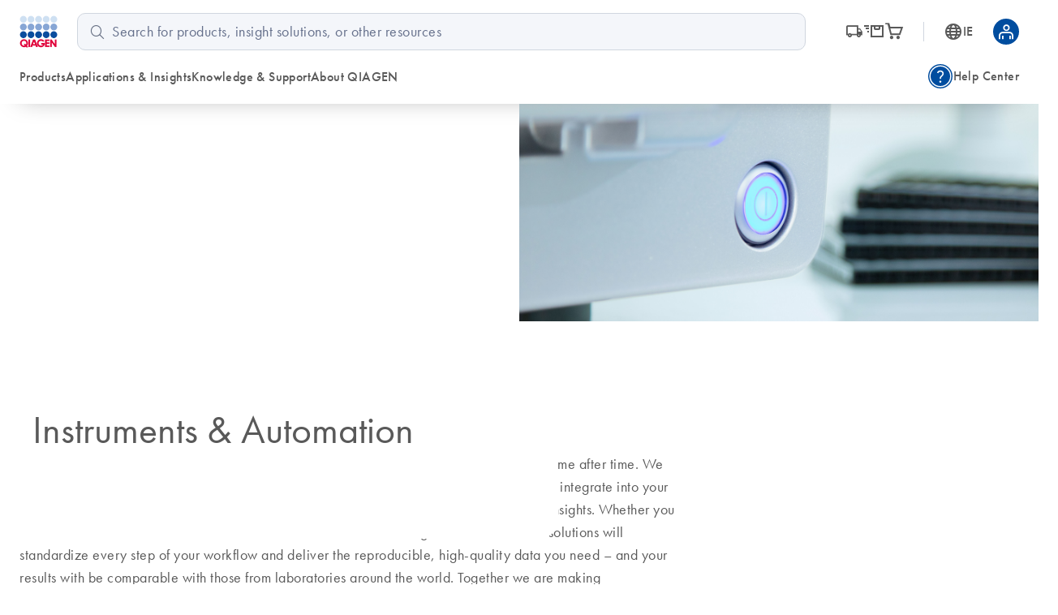

--- FILE ---
content_type: text/html; charset=utf-8
request_url: https://www.qiagen.com/ie/product-categories/instruments-and-automation
body_size: 106863
content:
<!DOCTYPE html><html lang="en" data-critters-container=""><head>
    <meta charset="utf-8">
    <title>Sample to Insight at the push of a button</title>
    <base href="/ie/">
    <link rel="shortcut icon" href="/atlas-fronts/favicon.ico" type="image/x-icon">
    <link rel="icon" href="/atlas-fronts/favicon.ico" type="image/x-icon">
    <link rel="icon" type="image/png" sizes="32x32" href="/atlas-fronts/favicon/favicon-32x32.png">
    <link rel="icon" type="image/png" sizes="16x16" href="/atlas-fronts/favicon/favicon-16x16.png">
    <link rel="manifest" href="/atlas-fronts/favicon/site.webmanifest">
    <link rel="apple-touch-icon" href="/atlas-fronts/favicon/apple-touch-icon.png">
    <meta name="apple-mobile-web-app-title" content="Qiagen.com">
    <meta name="application-name" content="Qiagen.com">
    <meta name="msapplication-TileColor" content="#ffffff">
    <meta name="msapplication-config" content="/atlas-fronts/favicon/browserconfig.xml">
    <meta name="theme-color" content="#ffffff">
    <meta name="viewport" content="width=device-width, initial-scale=1">
    <style ng-app-id="serverApp">.sc-header__quick-order-box[_ngcontent-serverApp-c2636963296], .sc-header__myqiagen-box[_ngcontent-serverApp-c2636963296], .sc-header__myqiagen-login-box[_ngcontent-serverApp-c2636963296], .sc-header__flyout-box[_ngcontent-serverApp-c2636963296]{width:100%}@media (min-width: 1284px){.sc-header__quick-order-box[_ngcontent-serverApp-c2636963296], .sc-header__myqiagen-box[_ngcontent-serverApp-c2636963296], .sc-header__myqiagen-login-box[_ngcontent-serverApp-c2636963296], .sc-header__flyout-box[_ngcontent-serverApp-c2636963296]{width:1284px}}  .cdk-overlay-backdrop.hidden-on-desktop{background:#00000040}@media (min-width: 1080px){  .cdk-overlay-backdrop.hidden-on-desktop{background:initial}}  mat-dialog-container .mdc-dialog__surface{box-shadow:0 0 24px #0009}.header__navbar-container[_ngcontent-serverApp-c2636963296], .header__placeholder[_ngcontent-serverApp-c2636963296]{display:block;height:80px}@media (min-width: 1080px){.header__navbar-container[_ngcontent-serverApp-c2636963296], .header__placeholder[_ngcontent-serverApp-c2636963296]{height:128px}}.header__navbar-container[_ngcontent-serverApp-c2636963296]{position:relative}.header__navbar-container--sticky[_ngcontent-serverApp-c2636963296]{position:fixed;top:0}@media print{.header__navbar-container--sticky[_ngcontent-serverApp-c2636963296]{position:absolute}}.header__navbar-container--sticky[_ngcontent-serverApp-c2636963296] + .header__placeholder[_ngcontent-serverApp-c2636963296]{display:block;pointer-events:none}.header__placeholder[_ngcontent-serverApp-c2636963296]{display:none}.header__flyout-container[_ngcontent-serverApp-c2636963296]{position:absolute;z-index:750}.sc-header[_ngcontent-serverApp-c2636963296]{z-index:800;width:100%;left:0;background-color:#fff}.sc-header.override[_ngcontent-serverApp-c2636963296]   .navbar[_ngcontent-serverApp-c2636963296]{box-shadow:none}.sc-header[_ngcontent-serverApp-c2636963296]   .navbar[_ngcontent-serverApp-c2636963296]{position:relative;z-index:200;min-width:100%;height:100%;min-height:0;margin-bottom:0;background-color:#fff;border:none;border-radius:0;box-shadow:0 1rem 2rem -1.625rem #0006}.sc-header[_ngcontent-serverApp-c2636963296]   .wrapper[_ngcontent-serverApp-c2636963296]{display:grid;grid-template-areas:"logo search-button grey-spacer cart myqiagen hamburger";grid-template-columns:repeat(2,minmax(min-content,1fr)) 1px repeat(3,minmax(min-content,1fr));align-items:center;justify-content:center;height:100%;padding:16px 24px;-moz-column-gap:16px;column-gap:16px}@media (min-width: 600px){.sc-header[_ngcontent-serverApp-c2636963296]   .wrapper[_ngcontent-serverApp-c2636963296]{grid-template-areas:"logo search-button cart country-language .  grey-spacer myqiagen hamburger";grid-template-columns:1fr repeat(3,56px) 8px 1px repeat(2,48px);justify-content:space-between}.sc-header[_ngcontent-serverApp-c2636963296]   .wrapper[_ngcontent-serverApp-c2636963296]   .navbar-country-language-selector[_ngcontent-serverApp-c2636963296]{display:flex;justify-content:center}.sc-header[_ngcontent-serverApp-c2636963296]   .wrapper[_ngcontent-serverApp-c2636963296]   .navbar-logo[_ngcontent-serverApp-c2636963296]{justify-self:start}}@media (min-width: 1080px){.sc-header[_ngcontent-serverApp-c2636963296]   .wrapper[_ngcontent-serverApp-c2636963296]{grid-template-areas:"logo search order-nav grey-spacer country-language myqiagen" "main-nav main-nav side-nav side-nav side-nav side-nav";grid-template-columns:auto 4fr auto 1px auto auto;-moz-column-gap:24px;column-gap:24px;row-gap:16px}.sc-header[_ngcontent-serverApp-c2636963296]   .wrapper[_ngcontent-serverApp-c2636963296]   .navbar-order-nav[_ngcontent-serverApp-c2636963296], .sc-header[_ngcontent-serverApp-c2636963296]   .wrapper[_ngcontent-serverApp-c2636963296]   .navbar-search[_ngcontent-serverApp-c2636963296], .sc-header[_ngcontent-serverApp-c2636963296]   .wrapper[_ngcontent-serverApp-c2636963296]   .navbar-main-navigation[_ngcontent-serverApp-c2636963296], .sc-header[_ngcontent-serverApp-c2636963296]   .wrapper[_ngcontent-serverApp-c2636963296]   .navbar-side-navigation[_ngcontent-serverApp-c2636963296]{display:flex}.sc-header[_ngcontent-serverApp-c2636963296]   .wrapper[_ngcontent-serverApp-c2636963296]   .navbar-side-navigation[_ngcontent-serverApp-c2636963296]{justify-self:flex-end}.sc-header[_ngcontent-serverApp-c2636963296]   .wrapper[_ngcontent-serverApp-c2636963296]   .navbar-order-nav[_ngcontent-serverApp-c2636963296], .sc-header[_ngcontent-serverApp-c2636963296]   .wrapper[_ngcontent-serverApp-c2636963296]   .navbar-search[_ngcontent-serverApp-c2636963296]{justify-content:center}.sc-header[_ngcontent-serverApp-c2636963296]   .wrapper[_ngcontent-serverApp-c2636963296]   .navbar-cart[_ngcontent-serverApp-c2636963296], .sc-header[_ngcontent-serverApp-c2636963296]   .wrapper[_ngcontent-serverApp-c2636963296]   .navbar-search-button[_ngcontent-serverApp-c2636963296], .sc-header[_ngcontent-serverApp-c2636963296]   .wrapper[_ngcontent-serverApp-c2636963296]   .navbar-hamburger-button[_ngcontent-serverApp-c2636963296]{display:none}.sc-header[_ngcontent-serverApp-c2636963296]   .wrapper[_ngcontent-serverApp-c2636963296]   .navbar-order-nav[_ngcontent-serverApp-c2636963296]{margin-left:24px}}.sc-header[_ngcontent-serverApp-c2636963296]   .wrapper[_ngcontent-serverApp-c2636963296]     wca-hamburger-button, .sc-header[_ngcontent-serverApp-c2636963296]   .wrapper[_ngcontent-serverApp-c2636963296]     wca-header-cart, .sc-header[_ngcontent-serverApp-c2636963296]   .wrapper[_ngcontent-serverApp-c2636963296]     wca-myqiagen-button .top-navbar, .sc-header[_ngcontent-serverApp-c2636963296]   .wrapper[_ngcontent-serverApp-c2636963296]     .logo, .sc-header[_ngcontent-serverApp-c2636963296]   .wrapper[_ngcontent-serverApp-c2636963296]     .navbar-search-button{display:flex;justify-content:center}.sc-header[_ngcontent-serverApp-c2636963296]   .navbar-logo[_ngcontent-serverApp-c2636963296]{grid-area:logo}.sc-header[_ngcontent-serverApp-c2636963296]   .navbar-search-button[_ngcontent-serverApp-c2636963296]{grid-area:search-button;cursor:pointer}.sc-header[_ngcontent-serverApp-c2636963296]   .navbar-search-button[_ngcontent-serverApp-c2636963296]   .icon-search-s[_ngcontent-serverApp-c2636963296], .sc-header[_ngcontent-serverApp-c2636963296]   .navbar-search-button[_ngcontent-serverApp-c2636963296]   .icon-close-s[_ngcontent-serverApp-c2636963296]{display:inline-block;width:20px;font-size:24px}.sc-header[_ngcontent-serverApp-c2636963296]   .navbar-search-button[_ngcontent-serverApp-c2636963296]   .icon-search-s[_ngcontent-serverApp-c2636963296]{height:24px;line-height:24px;display:flex}.sc-header[_ngcontent-serverApp-c2636963296]   .navbar-search-button[_ngcontent-serverApp-c2636963296]   .icon-close-s[_ngcontent-serverApp-c2636963296]{display:none;height:24px;position:relative;top:2px}.sc-header[_ngcontent-serverApp-c2636963296]   .navbar-search-button[data-sc-flyout-toggle-active=true][_ngcontent-serverApp-c2636963296]   .icon-search-s[_ngcontent-serverApp-c2636963296]{display:none}.sc-header[_ngcontent-serverApp-c2636963296]   .navbar-search-button[data-sc-flyout-toggle-active=true][_ngcontent-serverApp-c2636963296]   .icon-close-s[_ngcontent-serverApp-c2636963296]{display:inline-block}.sc-header[_ngcontent-serverApp-c2636963296]   .navbar-grey-spacer[_ngcontent-serverApp-c2636963296]{grid-area:grey-spacer;width:1px;height:24px;background-color:#d0d6df}.sc-header[_ngcontent-serverApp-c2636963296]   .navbar-cart[_ngcontent-serverApp-c2636963296]{grid-area:cart}.sc-header[_ngcontent-serverApp-c2636963296]   .navbar-myqiagen-button[_ngcontent-serverApp-c2636963296]{grid-area:myqiagen}.sc-header[_ngcontent-serverApp-c2636963296]   .navbar-hamburger-button[_ngcontent-serverApp-c2636963296]{grid-area:hamburger}.sc-header[_ngcontent-serverApp-c2636963296]   .navbar-country-language-selector[_ngcontent-serverApp-c2636963296]{grid-area:country-language;display:none}.sc-header[_ngcontent-serverApp-c2636963296]   .navbar-search[_ngcontent-serverApp-c2636963296]{grid-area:search;display:none}.sc-header[_ngcontent-serverApp-c2636963296]   .navbar-order-nav[_ngcontent-serverApp-c2636963296]{grid-area:order-nav;display:none}.sc-header[_ngcontent-serverApp-c2636963296]   .navbar-main-navigation[_ngcontent-serverApp-c2636963296]{grid-area:main-nav;display:none}.sc-header[_ngcontent-serverApp-c2636963296]   .navbar-side-navigation[_ngcontent-serverApp-c2636963296]{grid-area:side-nav;display:none}.sc-header[_ngcontent-serverApp-c2636963296]   .logo[_ngcontent-serverApp-c2636963296]{position:relative;z-index:100;display:block;background-color:#fff}.sc-header[_ngcontent-serverApp-c2636963296]   .logo[_ngcontent-serverApp-c2636963296]   img[_ngcontent-serverApp-c2636963296]{display:block;width:47.2px;height:40px}.sc-header__search[data-sc-flyout-visible=false][_ngcontent-serverApp-c2636963296]{display:none}.sc-header__search-container[_ngcontent-serverApp-c2636963296]{padding:16px;background:#f9f9f9;box-shadow:0 .5rem 1rem -.625rem #0006;pointer-events:all;position:relative;z-index:1}.sc-header__search-box[_ngcontent-serverApp-c2636963296]{padding-left:0}@media (min-width: 1080px){.sc-header__search-box[_ngcontent-serverApp-c2636963296]   wca-search[_ngcontent-serverApp-c2636963296]{display:block;padding-left:24px}}.sc-header__quick-order[_ngcontent-serverApp-c2636963296], .sc-header__myqiagen[_ngcontent-serverApp-c2636963296], .sc-header__myqiagen-login[_ngcontent-serverApp-c2636963296], .sc-header__flyout[_ngcontent-serverApp-c2636963296]{position:absolute;z-index:100;display:none;width:100%;padding-bottom:5px;overflow:hidden}.sc-header__quick-order[data-sc-flyout-visible=true][_ngcontent-serverApp-c2636963296], .sc-header__myqiagen[data-sc-flyout-visible=true][_ngcontent-serverApp-c2636963296], .sc-header__myqiagen-login[data-sc-flyout-visible=true][_ngcontent-serverApp-c2636963296], .sc-header__flyout[data-sc-flyout-visible=true][_ngcontent-serverApp-c2636963296]{display:block}.sc-header__quick-order-container[_ngcontent-serverApp-c2636963296], .sc-header__myqiagen-container[_ngcontent-serverApp-c2636963296], .sc-header__myqiagen-login-container[_ngcontent-serverApp-c2636963296], .sc-header__flyout-container[_ngcontent-serverApp-c2636963296]{padding-top:48px;background:#fff;box-shadow:0 1rem 2rem -1.625rem #0006}.sc-header__quick-order-box[_ngcontent-serverApp-c2636963296], .sc-header__myqiagen-box[_ngcontent-serverApp-c2636963296], .sc-header__myqiagen-login-box[_ngcontent-serverApp-c2636963296], .sc-header__flyout-box[_ngcontent-serverApp-c2636963296]{margin:0 auto;padding:0 16px}@media (min-width: 1080px){.sc-header__quick-order-box[_ngcontent-serverApp-c2636963296], .sc-header__myqiagen-box[_ngcontent-serverApp-c2636963296], .sc-header__myqiagen-login-box[_ngcontent-serverApp-c2636963296], .sc-header__flyout-box[_ngcontent-serverApp-c2636963296]{padding:0 24px}}.sc-header__nav-background-cover[_ngcontent-serverApp-c2636963296]{position:fixed;top:0;left:0;z-index:700;display:none;width:100%;background-color:#000;opacity:0;transition:opacity .2s ease-in-out}@media (min-width: 1080px){.sc-header__nav-background-cover--visible[_ngcontent-serverApp-c2636963296]{display:block;height:100vh;opacity:.7}}[_nghost-serverApp-c2636963296]     .sc-search{--search-bottom-padding: 0;margin-right:16px}.sc-flyout-mobile[_ngcontent-serverApp-c2636963296]{position:fixed;top:80px;left:0;bottom:0;display:flex;flex-direction:column;width:100vw;height:calc(100vh - 80px);padding-bottom:40px;overflow-x:hidden;overflow-y:scroll;background:#fff;transform:translate3d(-100vw,0,0);-webkit-overflow-scrolling:touch}.sc-flyout-mobile--visible[_ngcontent-serverApp-c2636963296]{transform:translateZ(0);transition:transform .2s}@media (min-width: 1080px){.sc-flyout-mobile[_ngcontent-serverApp-c2636963296]{display:none}}</style><style ng-app-id="serverApp">[_nghost-serverApp-c3660494827]{width:100%;font-family:Futura W01,Arial,Helvetica,sans-serif;font-size:16px;color:#595959}[_nghost-serverApp-c3660494827]   b[_ngcontent-serverApp-c3660494827], [_nghost-serverApp-c3660494827]   strong[_ngcontent-serverApp-c3660494827]{font-weight:700}[_nghost-serverApp-c3660494827]   i[_ngcontent-serverApp-c3660494827], [_nghost-serverApp-c3660494827]   em[_ngcontent-serverApp-c3660494827]{font-style:italic}[_nghost-serverApp-c3660494827]   ul[_ngcontent-serverApp-c3660494827]{list-style:none;padding-inline-start:0}.sc-search[_ngcontent-serverApp-c3660494827]{position:relative;padding-bottom:var(--search-bottom-padding, 96px)}@media (max-width: 599px){.sc-search[_ngcontent-serverApp-c3660494827]{min-height:var(--search-min-height-sm, 80px);padding:0 0 var(--search-bottom-padding, 0) 0}}.sc-search--visible[_ngcontent-serverApp-c3660494827]{display:block}.sc-search__flyout[_ngcontent-serverApp-c3660494827]{display:none;overflow:hidden;width:auto;padding-top:48px;margin-left:-24px;margin-right:-24px}@media (max-width: 599px){.sc-search__flyout[_ngcontent-serverApp-c3660494827]{position:relative;height:calc(100vh - 72px);padding-top:26px;margin-left:0;margin-right:0;overflow-y:auto;-webkit-overflow-scrolling:touch}}.sc-search__flyout--visible[_ngcontent-serverApp-c3660494827]{display:block;position:absolute;background-color:#fff;box-shadow:0 5px 15px #0000004d;left:0;right:0;top:0;z-index:100;padding-top:76px;padding-bottom:16px;margin-left:0;margin-right:-16px;border-radius:10px}@media (min-width: 1080px){.sc-search__flyout--visible[_ngcontent-serverApp-c3660494827]{display:flex}}.sc-search__column[_ngcontent-serverApp-c3660494827]{overflow:hidden;padding-left:24px;padding-right:24px}@media (max-width: 599px){.sc-search__column[_ngcontent-serverApp-c3660494827]{padding-left:40px;padding-right:40px}}@media (max-width: 359px){.sc-search__column[_ngcontent-serverApp-c3660494827]{padding-left:16px;padding-right:16px}}.sc-search__column--suggestions[_ngcontent-serverApp-c3660494827]{width:25%;flex-shrink:1;flex-grow:1}@media (max-width: 599px){.sc-search__column--suggestions[_ngcontent-serverApp-c3660494827]{width:100%;border-right:none}}.sc-search__column--results[_ngcontent-serverApp-c3660494827]{width:75%;flex-shrink:3;flex-grow:3;border-left:1px solid #BCBCBB}@media (max-width: 599px){.sc-search__column--results[_ngcontent-serverApp-c3660494827]{display:none}}.sc-search__column--results[_ngcontent-serverApp-c3660494827] > *[_ngcontent-serverApp-c3660494827]{display:none}.sc-search__column--has-items[_ngcontent-serverApp-c3660494827] > *[_ngcontent-serverApp-c3660494827]{display:block}.sc-search__column--has-items[_ngcontent-serverApp-c3660494827]   .sc-search__no-items-message[_ngcontent-serverApp-c3660494827]{display:none}.sc-search__title-light-wrapper[_ngcontent-serverApp-c3660494827]{font:400 12px/20px Futura W01,Arial,Helvetica,sans-serif;letter-spacing:.4px;display:flex;align-items:baseline;justify-content:space-between}.sc-search__title-light[_ngcontent-serverApp-c3660494827], .sc-search__clear[_ngcontent-serverApp-c3660494827]{font:400 12px/20px Futura W01,Arial,Helvetica,sans-serif;letter-spacing:.4px;color:#606060;margin-bottom:8px;flex-shrink:1}@media (min-width: 1080px){.sc-search__clear[_ngcontent-serverApp-c3660494827]{display:none}}.sc-search__title-normal[_ngcontent-serverApp-c3660494827]{font-size:16px;font-weight:400;line-height:24px;font-family:Futura W01,Arial,Helvetica,sans-serif;letter-spacing:.4px;font-weight:500;color:#595959;margin-bottom:8px}.sc-search__item[_ngcontent-serverApp-c3660494827]{margin-bottom:8px}.sc-search__item--selected[_ngcontent-serverApp-c3660494827]   .sc-search__link[_ngcontent-serverApp-c3660494827]{color:#1043aa}.sc-search__item--selected[_ngcontent-serverApp-c3660494827]   .sc-search__link[_ngcontent-serverApp-c3660494827]:after{color:#1043aa}.sc-search__link[_ngcontent-serverApp-c3660494827]{font-family:Futura W01,Arial,Helvetica,sans-serif;-moz-osx-font-smoothing:grayscale;-webkit-font-smoothing:antialiased;font-size:16px;line-height:24px;font-weight:400;letter-spacing:.25px;text-decoration:inherit;text-transform:inherit;color:#595959;display:block;text-decoration:none;overflow:hidden;text-overflow:ellipsis;white-space:nowrap}@media only screen and (min-width: 1080px){.sc-search__link[_ngcontent-serverApp-c3660494827]{font-family:Futura W01,Arial,Helvetica,sans-serif;-moz-osx-font-smoothing:grayscale;-webkit-font-smoothing:antialiased;font-size:18px;line-height:28px;font-weight:400;letter-spacing:.5px;text-decoration:inherit;text-transform:inherit}}.sc-search__link--suggestion[_ngcontent-serverApp-c3660494827]{font-size:16px;font-weight:400;line-height:24px;font-family:Futura W01,Arial,Helvetica,sans-serif;letter-spacing:.4px;font-weight:500;position:relative;padding-right:24px}@media (max-width: 599px){.sc-search__link--suggestion[_ngcontent-serverApp-c3660494827]{padding-right:0}}.sc-search__link[_ngcontent-serverApp-c3660494827]:hover{color:#1043aa}.sc-search__link--result[_ngcontent-serverApp-c3660494827]{font-size:16px;font-weight:400;line-height:24px;font-family:Futura W01,Arial,Helvetica,sans-serif;letter-spacing:.25px;color:#595959}.sc-search__link--result[_ngcontent-serverApp-c3660494827]:hover{color:#1043aa}.sc-search__link[_ngcontent-serverApp-c3660494827]   sup[_ngcontent-serverApp-c3660494827], .sc-search__link[_ngcontent-serverApp-c3660494827]   sub[_ngcontent-serverApp-c3660494827]{vertical-align:baseline;position:relative;top:-5px;font-size:9px}.sc-search__link[_ngcontent-serverApp-c3660494827]   sub[_ngcontent-serverApp-c3660494827]{top:5px}.sc-search__no-items-message[_ngcontent-serverApp-c3660494827]{padding:6px 0;font: 18px Futura W01,Arial,Helvetica,sans-serif;color:#595959}.sc-search__fields-wrapper[_ngcontent-serverApp-c3660494827]{border:1px solid #606060;padding-left:16px;padding-right:16px;margin-left:0;margin-right:-16px;border-radius:10px;background-color:#fff}.sc-search__fields-wrapper--suggestions[_ngcontent-serverApp-c3660494827]   .sc-search__field[_ngcontent-serverApp-c3660494827]{box-shadow:0 1px #bcbcbb}.sc-search__field[_ngcontent-serverApp-c3660494827]{font-size:16px;font-weight:400;line-height:24px;font-family:Futura W01,Arial,Helvetica,sans-serif;letter-spacing:.25px;position:relative;z-index:200;width:100%;padding:8px 40px 8px 0;border:none;border-radius:0;outline:none;text-overflow:ellipsis}@media (min-width: 1080px){.sc-search__field[_ngcontent-serverApp-c3660494827]{font-size:18px;font-weight:400;line-height:28px;font-family:Futura W01,Arial,Helvetica,sans-serif;letter-spacing:.5px}}@media (max-width: 599px){.sc-search__field[_ngcontent-serverApp-c3660494827]{font-size:16px;font-weight:400;line-height:24px;font-family:Futura W01,Arial,Helvetica,sans-serif;letter-spacing:.25px;width:100%;padding:8px 40px 8px 0;height:38px;border:none;border-radius:0;outline:none;text-overflow:ellipsis}}.sc-search__field[_ngcontent-serverApp-c3660494827]::-ms-clear{display:none}.sc-search__clear-icon[_ngcontent-serverApp-c3660494827]{position:absolute;top:3px;right:0;width:34px;height:34px;cursor:pointer;z-index:200}@media (min-width: 1080px){.sc-search__clear-icon[_ngcontent-serverApp-c3660494827]{top:6px}}.sc-search__clear-icon[_ngcontent-serverApp-c3660494827]:before{-moz-osx-font-smoothing:grayscale;-webkit-font-smoothing:antialiased;font-family:glyphicons!important;font-style:normal;font-variant:normal;font-weight:400;line-height:1;speak:none;text-transform:none;content:"\e9a8";display:block;position:absolute;top:0;right:44px;color:#595959;font-size:14px;line-height:34px;text-align:center}.sc-search__submit[_ngcontent-serverApp-c3660494827]{position:absolute;top:3px;right:0;width:34px;height:34px;cursor:pointer;z-index:200}@media (min-width: 1080px){.sc-search__submit[_ngcontent-serverApp-c3660494827]{top:6px}}.sc-search__submit[_ngcontent-serverApp-c3660494827]:before{-moz-osx-font-smoothing:grayscale;-webkit-font-smoothing:antialiased;font-family:glyphicons!important;font-style:normal;font-variant:normal;font-weight:400;line-height:1;speak:none;text-transform:none;content:"\e973";display:block;color:#004d9f;font-size:18px;line-height:34px;text-align:center}.sc-search__gg-results-text[_ngcontent-serverApp-c3660494827]{font-family:Futura W01,Arial,Helvetica,sans-serif;margin-top:8px;clear:both;display:block}.sc-search__gg-results-link[_ngcontent-serverApp-c3660494827]{color:#1043aa;text-decoration:none}.sc-search--on-page[_ngcontent-serverApp-c3660494827]{min-height:0;padding:0 0 32px}@media (min-width: 600px){.sc-search--on-page[_ngcontent-serverApp-c3660494827]{padding:0 0 48px}}.sc-search--on-page[_ngcontent-serverApp-c3660494827]   .sc-search__flyout[_ngcontent-serverApp-c3660494827]{position:absolute;background-color:#fff;box-shadow:0 5px 15px #0000004d;left:0;right:0;top:0;z-index:100;padding-top:76px;padding-bottom:16px;margin-left:0;margin-right:-16px;border-radius:10px}@media (max-width: 599px){.sc-search--on-page[_ngcontent-serverApp-c3660494827]   .sc-search__flyout[_ngcontent-serverApp-c3660494827]{height:auto;margin-left:-16px;padding-bottom:8px}}.sc-search--on-page[_ngcontent-serverApp-c3660494827]   .sc-search__column[_ngcontent-serverApp-c3660494827]{padding-left:16px;padding-right:16px}@media (max-width: 599px){.sc-search--on-page[_ngcontent-serverApp-c3660494827]   .sc-search__column[_ngcontent-serverApp-c3660494827]{padding-left:16px;padding-right:16px}}@media (max-width: 359px){.sc-search--on-page[_ngcontent-serverApp-c3660494827]   .sc-search__column[_ngcontent-serverApp-c3660494827]{padding-left:8px;padding-right:8px}}@media (max-width: 599px){.sc-search--on-page[_ngcontent-serverApp-c3660494827]   .sc-search__fields-wrapper[_ngcontent-serverApp-c3660494827]{background-color:#fff;box-shadow:none;margin-left:-16px;margin-right:-16px;padding-left:16px;padding-right:16px}}@media (max-width: 599px){.sc-search--on-page[_ngcontent-serverApp-c3660494827]   .sc-search__field[_ngcontent-serverApp-c3660494827]{width:100%;padding:8px 40px 8px 0;height:auto;border:none;border-radius:0;outline:none;text-overflow:ellipsis}}.sc-search--on-page[_ngcontent-serverApp-c3660494827]   .sc-search__field[_ngcontent-serverApp-c3660494827]::-ms-clear{display:none}.sc-search-grey-background[_ngcontent-serverApp-c3660494827]   .sc-search__field[_ngcontent-serverApp-c3660494827]{padding:8px 0 8px 26px}@media (max-width: 599px){.sc-search-grey-background[_ngcontent-serverApp-c3660494827]   .sc-search__field[_ngcontent-serverApp-c3660494827]{padding:8px 0 8px 22px}}.sc-search-grey-background[_ngcontent-serverApp-c3660494827]   .sc-search__clear-icon[_ngcontent-serverApp-c3660494827]{display:none}.sc-search-grey-background[_ngcontent-serverApp-c3660494827]   .sc-search__submit[_ngcontent-serverApp-c3660494827]{left:8px;cursor:default}.sc-search-grey-background[_ngcontent-serverApp-c3660494827]   .sc-search__submit[_ngcontent-serverApp-c3660494827]:before{color:#677084}.sc-search-grey-background[_ngcontent-serverApp-c3660494827]   .sc-search__fields-wrapper[_ngcontent-serverApp-c3660494827]:not(.sc-search__fields-wrapper--suggestions){border-color:#d0d6df;background-color:#f4f6fa}.sc-search-grey-background[_ngcontent-serverApp-c3660494827]   .sc-search__fields-wrapper[_ngcontent-serverApp-c3660494827]:not(.sc-search__fields-wrapper--suggestions)   input[_ngcontent-serverApp-c3660494827]{background-color:#f4f6fa}.sc-search-grey-background[_ngcontent-serverApp-c3660494827]   .sc-search__fields-wrapper[_ngcontent-serverApp-c3660494827]:not(.sc-search__fields-wrapper--suggestions)   input[_ngcontent-serverApp-c3660494827]::placeholder{color:#65708b}</style><style ng-app-id="serverApp">i[_ngcontent-serverApp-c2336244847]{position:relative;font-size:24px;color:#595959}a[_ngcontent-serverApp-c2336244847]{display:flex;align-items:center;color:#595959;text-decoration:none}a[_ngcontent-serverApp-c2336244847]:hover, a[_ngcontent-serverApp-c2336244847]:hover   i[_ngcontent-serverApp-c2336244847], a[data-sc-flyout-toggle-active=true][_ngcontent-serverApp-c2336244847], a[data-sc-flyout-toggle-active=true][_ngcontent-serverApp-c2336244847]   i[_ngcontent-serverApp-c2336244847]{color:#1043aa}a[data-sc-flyout-toggle-active=true][_ngcontent-serverApp-c2336244847]   span[_ngcontent-serverApp-c2336244847]{text-decoration:underline}.top-navbar__cart-count[_ngcontent-serverApp-c2336244847]{display:none;width:16px;height:16px;background-color:#9e002a;position:absolute;right:-12px;top:-10px;z-index:100;border-radius:8px;font-size:10px;color:#fff;line-height:16px;text-align:center}.top-navbar__cart-count--show[_ngcontent-serverApp-c2336244847]{display:inline}</style><style ng-app-id="serverApp">.base[_ngcontent-serverApp-c168817223], .stop_circle[_ngcontent-serverApp-c168817223], .thumb_up[_ngcontent-serverApp-c168817223], .thumb_down[_ngcontent-serverApp-c168817223], .shopping_bag_speed[_ngcontent-serverApp-c168817223], .mode_comment[_ngcontent-serverApp-c168817223], .keyboard_arrow_right[_ngcontent-serverApp-c168817223], .inventory[_ngcontent-serverApp-c168817223], .info[_ngcontent-serverApp-c168817223], .hamburger-menu[_ngcontent-serverApp-c168817223], .flowsheet[_ngcontent-serverApp-c168817223], .docs[_ngcontent-serverApp-c168817223], .delivery_truck_speed[_ngcontent-serverApp-c168817223], .delete[_ngcontent-serverApp-c168817223], .contact_support[_ngcontent-serverApp-c168817223], .close-dialog[_ngcontent-serverApp-c168817223], .close[_ngcontent-serverApp-c168817223], .arrow_upward_alt[_ngcontent-serverApp-c168817223], .arrow_split[_ngcontent-serverApp-c168817223], .arrow_right_alt[_ngcontent-serverApp-c168817223]{display:block;content:"";background-size:contain;background-repeat:no-repeat;background-position:50% 50%}.arrow_right_alt[_ngcontent-serverApp-c168817223]{background-image:url('data:image/svg+xml,<svg width="10" height="8" viewBox="0 0 10 8" fill="none" xmlns="http://www.w3.org/2000/svg"><path d="M6.23083 7.76917L5.52817 7.04617L8.07433 4.5H0V3.5H8.07433L5.52817 0.953835L6.23083 0.230835L10 4L6.23083 7.76917Z" fill="%23004D9F"/></svg>')}.arrow_split[_ngcontent-serverApp-c168817223]{background-image:url('data:image/svg+xml,<svg width="24" height="24" viewBox="0 0 24 24" fill="none" xmlns="http://www.w3.org/2000/svg"><g id="UI Actions/arrow_split"><mask id="mask0_430_462" style="mask-type:alpha" maskUnits="userSpaceOnUse" x="0" y="0" width="24" height="24"><rect id="Bounding box" width="24" height="24" fill="%23D9D9D9"/></mask><g mask="url(%23mask0_430_462)"><path id="arrow_split" d="M4.5 12.75V11.25H11.6963L16.9462 6H14V4.5H19.5V10H18V7.05375L12.3038 12.75H4.5ZM14 19.5V18H16.9462L13.4193 14.5037L14.5038 13.4192L18 16.9462V14H19.5V19.5H14Z" fill="%23677084"/></g></g></svg>')}.arrow_upward_alt[_ngcontent-serverApp-c168817223]{background-image:url('data:image/svg+xml,<svg width="20" height="20" viewBox="0 0 20 20" fill="none" xmlns="http://www.w3.org/2000/svg"><g id="UI Actions/arrow_upward_alt"><mask id="mask0_463_585" style="mask-type:alpha" maskUnits="userSpaceOnUse" x="0" y="0" width="20" height="20"><rect id="Bounding box" width="20" height="20" fill="%23D9D9D9"/></mask><g mask="url(%23mask0_463_585)"><path id="arrow_upward_alt" d="M9.375 14.7115V6.75646L6.16667 9.96479L5.28854 9.08646L10 4.375L14.7115 9.08646L13.8333 9.96479L10.625 6.75646V14.7115H9.375Z" fill="white"/></g></g></svg>')}.close[_ngcontent-serverApp-c168817223]{background-image:url('data:image/svg+xml,<svg width="16" height="16" viewBox="0 0 16 16" fill="none" xmlns="http://www.w3.org/2000/svg"><mask id="mask0_1018_1243" style="mask-type:alpha" maskUnits="userSpaceOnUse" x="0" y="0" width="16" height="16"><rect width="16" height="16" fill="%23D9D9D9"/></mask><g mask="url(%23mask0_1018_1243)"><path d="M4.26671 12.4359L3.56421 11.7334L7.29754 8.00004L3.56421 4.26671L4.26671 3.56421L8.00004 7.29754L11.7334 3.56421L12.4359 4.26671L8.70254 8.00004L12.4359 11.7334L11.7334 12.4359L8.00004 8.70254L4.26671 12.4359Z" fill="%23004D9F"/></g></svg>')}.close-dialog[_ngcontent-serverApp-c168817223]{background-image:url('data:image/svg+xml,<svg width="16" height="16" viewBox="0 0 16 16" fill="none" xmlns="http://www.w3.org/2000/svg"><mask id="mask0_1018_1243" style="mask-type:alpha" maskUnits="userSpaceOnUse" x="0" y="0" width="16" height="16"><rect width="16" height="16" fill="%23D9D9D9"/></mask><g mask="url(%23mask0_1018_1243)"><path d="M4.26671 12.4359L3.56421 11.7334L7.29754 8.00004L3.56421 4.26671L4.26671 3.56421L8.00004 7.29754L11.7334 3.56421L12.4359 4.26671L8.70254 8.00004L12.4359 11.7334L11.7334 12.4359L8.00004 8.70254L4.26671 12.4359Z" fill="%23677084"/></g></svg>')}.contact_support[_ngcontent-serverApp-c168817223]{background-image:url('data:image/svg+xml,<svg width="24" height="24" viewBox="0 0 24 24" fill="none" xmlns="http://www.w3.org/2000/svg"><mask id="mask0_1908_247" style="mask-type:alpha" maskUnits="userSpaceOnUse" x="0" y="0" width="24" height="24"><rect width="24" height="24" fill="%23D9D9D9"/></mask><g mask="url(%23mask0_1908_247)"><path d="M12.5 21.1345L12.3463 18.5H11.5C9.27433 18.5 7.38458 17.7231 5.83075 16.1693C4.27692 14.6154 3.5 12.7257 3.5 10.5C3.5 8.27433 4.27692 6.38458 5.83075 4.83075C7.38458 3.27692 9.27433 2.5 11.5 2.5C12.6128 2.5 13.6529 2.708 14.6202 3.124C15.5876 3.54 16.4347 4.1115 17.1615 4.8385C17.8885 5.56533 18.46 6.41242 18.876 7.37975C19.292 8.34708 19.5 9.38717 19.5 10.5C19.5 11.6347 19.3231 12.7241 18.9693 13.7683C18.6154 14.8124 18.1292 15.7893 17.5105 16.699C16.892 17.6087 16.1545 18.4394 15.298 19.1913C14.4417 19.9433 13.509 20.591 12.5 21.1345ZM14 18.35C15.1833 17.35 16.1458 16.1792 16.8875 14.8375C17.6292 13.4958 18 12.05 18 10.5C18 8.68333 17.3708 7.14583 16.1125 5.8875C14.8542 4.62917 13.3167 4 11.5 4C9.68333 4 8.14583 4.62917 6.8875 5.8875C5.62917 7.14583 5 8.68333 5 10.5C5 12.3167 5.62917 13.8542 6.8875 15.1125C8.14583 16.3708 9.68333 17 11.5 17H14V18.35ZM11.5037 15.773C11.7487 15.773 11.9568 15.6874 12.128 15.5163C12.299 15.3451 12.3845 15.1371 12.3845 14.8923C12.3845 14.6474 12.299 14.4394 12.128 14.2683C11.9568 14.0971 11.7487 14.0115 11.5037 14.0115C11.2589 14.0115 11.0509 14.0971 10.8798 14.2683C10.7086 14.4394 10.623 14.6474 10.623 14.8923C10.623 15.1371 10.7086 15.3451 10.8798 15.5163C11.0509 15.6874 11.2589 15.773 11.5037 15.773ZM10.923 12.723H12.1152C12.1281 12.268 12.1926 11.9308 12.3088 11.7115C12.4248 11.4923 12.7398 11.1257 13.2538 10.6115C13.5474 10.318 13.7863 10.009 13.9703 9.6845C14.1543 9.36017 14.2462 9.00125 14.2462 8.60775C14.2462 7.82175 13.9779 7.2195 13.4413 6.801C12.9048 6.38233 12.2641 6.173 11.5192 6.173C10.8436 6.173 10.2734 6.35958 9.80875 6.73275C9.34392 7.10575 9.0115 7.55508 8.8115 8.08075L9.923 8.51525C10.032 8.22558 10.2096 7.95125 10.4558 7.69225C10.7019 7.43325 11.0564 7.30375 11.5192 7.30375C12.0269 7.30375 12.4045 7.44317 12.652 7.722C12.8993 8.001 13.023 8.3065 13.023 8.6385C13.023 8.9475 12.9381 9.21608 12.7683 9.44425C12.5984 9.67242 12.3872 9.91283 12.1348 10.1655C11.6026 10.627 11.2676 11.0147 11.1298 11.3287C10.9919 11.6429 10.923 12.1077 10.923 12.723Z" fill="%23677084"/></g></svg>')}.delete[_ngcontent-serverApp-c168817223]{background-image:url('data:image/svg+xml,<svg width="20" height="20" viewBox="0 0 20 20" fill="none" xmlns="http://www.w3.org/2000/svg"><g id="UI Actions/delete"><mask id="mask0_64_1886" style="mask-type:alpha" maskUnits="userSpaceOnUse" x="0" y="0" width="20" height="20"><rect id="Bounding box" width="20" height="20" fill="%23D9D9D9"/></mask><g mask="url(%23mask0_64_1886)"><path id="delete" d="M6.08979 17.0834C5.67424 17.0834 5.31924 16.9362 5.02479 16.6419C4.73049 16.3475 4.58333 15.9925 4.58333 15.5769V5.00002H3.75V3.75002H7.5V3.01294H12.5V3.75002H16.25V5.00002H15.4167V15.5769C15.4167 15.9979 15.2708 16.3542 14.9792 16.6459C14.6875 16.9375 14.3312 17.0834 13.9102 17.0834H6.08979ZM14.1667 5.00002H5.83333V15.5769C5.83333 15.6518 5.85736 15.7132 5.90542 15.7613C5.95347 15.8093 6.01493 15.8334 6.08979 15.8334H13.9102C13.9744 15.8334 14.0331 15.8066 14.0865 15.7531C14.1399 15.6998 14.1667 15.6411 14.1667 15.5769V5.00002ZM7.83667 14.1667H9.08646V6.66669H7.83667V14.1667ZM10.9135 14.1667H12.1633V6.66669H10.9135V14.1667Z" fill="white"/></g></g></svg>')}.delivery_truck_speed[_ngcontent-serverApp-c168817223]{background-image:url('data:image/svg+xml,<svg width="24" height="24" viewBox="0 0 24 24" fill="none" xmlns="http://www.w3.org/2000/svg"><mask id="mask0_1908_241" style="mask-type:alpha" maskUnits="userSpaceOnUse" x="0" y="0" width="24" height="24"><rect width="24" height="24" fill="%23D9D9D9"/></mask><g mask="url(%23mask0_1908_241)"><path d="M7.25005 19.5C6.48722 19.5 5.83821 19.2323 5.30305 18.697C4.76771 18.1618 4.50005 17.5128 4.50005 16.75H2.1348L2.4693 15.25H5.01555C5.24755 14.8692 5.56005 14.5657 5.95305 14.3395C6.34588 14.1132 6.77821 14 7.25005 14C7.72188 14 8.1543 14.1132 8.5473 14.3395C8.94013 14.5657 9.25263 14.8692 9.4848 15.25H13.8808L16.029 6H5.07905L5.14055 5.7385C5.21488 5.37433 5.39271 5.07692 5.67405 4.84625C5.95555 4.61542 6.28663 4.5 6.6673 4.5H17.9038L17.0365 8.25H19.5385L22.3943 12.0578L21.4615 16.75H19.8845C19.8845 17.5128 19.617 18.1618 19.0818 18.697C18.5465 19.2323 17.8975 19.5 17.1348 19.5C16.372 19.5 15.7229 19.2323 15.1875 18.697C14.6524 18.1618 14.3848 17.5128 14.3848 16.75H10C10 17.5128 9.73238 18.1618 9.19705 18.697C8.66188 19.2323 8.01288 19.5 7.25005 19.5ZM15.9058 13.125H20.6443L20.7828 12.4173L18.7885 9.75H16.6923L15.9058 13.125ZM15.8828 6.5885L16.029 6L13.8808 15.25L14.027 14.6615L15.8828 6.5885ZM1.08655 13.1615L1.46155 11.6615H6.45205L6.07705 13.1615H1.08655ZM3.08655 9.5885L3.46155 8.0885H9.45205L9.07705 9.5885H3.08655ZM7.25005 18C7.59755 18 7.89272 17.8785 8.13555 17.6355C8.37855 17.3927 8.50005 17.0975 8.50005 16.75C8.50005 16.4025 8.37855 16.1073 8.13555 15.8645C7.89272 15.6215 7.59755 15.5 7.25005 15.5C6.90255 15.5 6.60738 15.6215 6.36455 15.8645C6.12155 16.1073 6.00005 16.4025 6.00005 16.75C6.00005 17.0975 6.12155 17.3927 6.36455 17.6355C6.60738 17.8785 6.90255 18 7.25005 18ZM17.1348 18C17.4821 18 17.7773 17.8785 18.0203 17.6355C18.2633 17.3927 18.3848 17.0975 18.3848 16.75C18.3848 16.4025 18.2633 16.1073 18.0203 15.8645C17.7773 15.6215 17.4821 15.5 17.1348 15.5C16.7873 15.5 16.492 15.6215 16.249 15.8645C16.006 16.1073 15.8845 16.4025 15.8845 16.75C15.8845 17.0975 16.006 17.3927 16.249 17.6355C16.492 17.8785 16.7873 18 17.1348 18Z" fill="%23677084"/></g></svg>')}.docs[_ngcontent-serverApp-c168817223]{background-image:url('data:image/svg+xml,<svg width="24" height="24" viewBox="0 0 24 24" fill="none" xmlns="http://www.w3.org/2000/svg"><g id="Text/docs"><mask id="mask0_430_807" style="mask-type:alpha" maskUnits="userSpaceOnUse" x="0" y="0" width="24" height="24"><rect id="Bounding box" width="24" height="24" fill="%23D9D9D9"/></mask><g mask="url(%23mask0_430_807)"><path id="docs" d="M8.19225 12.6538H15.8077V11.1538H8.19225V12.6538ZM8.19225 15.5385H15.8077V14.0385H8.19225V15.5385ZM8.19225 18.423H12.8077V16.923H8.19225V18.423ZM6.30775 21.5C5.80258 21.5 5.375 21.325 5.025 20.975C4.675 20.625 4.5 20.1974 4.5 19.6923V4.30775C4.5 3.80258 4.675 3.375 5.025 3.025C5.375 2.675 5.80258 2.5 6.30775 2.5H14.25L19.5 7.75V19.6923C19.5 20.1974 19.325 20.625 18.975 20.975C18.625 21.325 18.1974 21.5 17.6923 21.5H6.30775ZM13.5 8.5V4H6.30775C6.23075 4 6.16025 4.03208 6.09625 4.09625C6.03208 4.16025 6 4.23075 6 4.30775V19.6923C6 19.7693 6.03208 19.8398 6.09625 19.9038C6.16025 19.9679 6.23075 20 6.30775 20H17.6923C17.7692 20 17.8398 19.9679 17.9038 19.9038C17.9679 19.8398 18 19.7693 18 19.6923V8.5H13.5Z" fill="%23677084"/></g></g></svg>')}.flowsheet[_ngcontent-serverApp-c168817223]{background-image:url('data:image/svg+xml,<svg width="24" height="24" viewBox="0 0 24 24" fill="none" xmlns="http://www.w3.org/2000/svg"><g id="Business/flowsheet"><mask id="mask0_430_456" style="mask-type:alpha" maskUnits="userSpaceOnUse" x="0" y="0" width="24" height="24"><rect id="Bounding box" width="24" height="24" fill="%23D9D9D9"/></mask><g mask="url(%23mask0_430_456)"><path id="flowsheet" d="M14.2885 20.6152C14.6103 20.6152 14.8831 20.5034 15.1068 20.2797C15.3304 20.0561 15.4423 19.7833 15.4423 19.4615C15.4423 19.1397 15.3304 18.8669 15.1068 18.6432C14.8831 18.4196 14.6103 18.3077 14.2885 18.3077C13.9667 18.3077 13.6939 18.4196 13.4703 18.6432C13.2466 18.8669 13.1348 19.1397 13.1348 19.4615C13.1348 19.7833 13.2466 20.0561 13.4703 20.2797C13.6939 20.5034 13.9667 20.6152 14.2885 20.6152ZM20 11.5C20.3218 11.5 20.5946 11.3882 20.8183 11.1645C21.0419 10.9408 21.1538 10.6681 21.1538 10.3462C21.1538 10.0244 21.0419 9.75167 20.8183 9.528C20.5946 9.30417 20.3218 9.19225 20 9.19225C19.6782 9.19225 19.4054 9.30417 19.1818 9.528C18.9581 9.75167 18.8463 10.0244 18.8463 10.3462C18.8463 10.6681 18.9581 10.9408 19.1818 11.1645C19.4054 11.3882 19.6782 11.5 20 11.5ZM10.6348 10.75C10.8472 10.75 11.0253 10.6781 11.169 10.5342C11.3128 10.3904 11.3848 10.2122 11.3848 9.99975C11.3848 9.78708 11.3128 9.609 11.169 9.4655C11.0253 9.32183 10.8472 9.25 10.6348 9.25H7C6.7875 9.25 6.60942 9.32192 6.46575 9.46575C6.32192 9.60958 6.25 9.78775 6.25 10.0003C6.25 10.2129 6.32192 10.391 6.46575 10.5345C6.60942 10.6782 6.7875 10.75 7 10.75H10.6348ZM10.6348 14.75C10.8472 14.75 11.0253 14.6781 11.169 14.5343C11.3128 14.3904 11.3848 14.2122 11.3848 13.9998C11.3848 13.7871 11.3128 13.609 11.169 13.4655C11.0253 13.3218 10.8472 13.25 10.6348 13.25H7C6.7875 13.25 6.60942 13.3219 6.46575 13.4658C6.32192 13.6096 6.25 13.7878 6.25 14.0003C6.25 14.2129 6.32192 14.391 6.46575 14.5345C6.60942 14.6782 6.7875 14.75 7 14.75H10.6348ZM4.30775 19.5C3.80258 19.5 3.375 19.325 3.025 18.975C2.675 18.625 2.5 18.1974 2.5 17.6923V6.30775C2.5 5.80258 2.675 5.375 3.025 5.025C3.375 4.675 3.80258 4.5 4.30775 4.5H20.75C20.9625 4.5 21.1406 4.57192 21.2843 4.71575C21.4281 4.85958 21.5 5.03775 21.5 5.25025C21.5 5.46292 21.4281 5.641 21.2843 5.7845C21.1406 5.92817 20.9625 6 20.75 6H4.30775C4.23075 6 4.16025 6.03208 4.09625 6.09625C4.03208 6.16025 4 6.23075 4 6.30775V17.6923C4 17.7692 4.03208 17.8398 4.09625 17.9038C4.16025 17.9679 4.23075 18 4.30775 18H8.88475C9.09725 18 9.27533 18.0719 9.419 18.2158C9.56283 18.3596 9.63475 18.5378 9.63475 18.7503C9.63475 18.9629 9.56283 19.141 9.419 19.2845C9.27533 19.4282 9.09725 19.5 8.88475 19.5H4.30775ZM14.2885 22.1152C13.5513 22.1152 12.9248 21.8573 12.4088 21.3413C11.8928 20.8253 11.6348 20.1987 11.6348 19.4615C11.6348 18.8563 11.8142 18.3211 12.173 17.8558C12.532 17.3904 12.9872 17.0802 13.5385 16.925V15.0577C13.5385 14.8016 13.6251 14.5869 13.7983 14.4137C13.9716 14.2404 14.1863 14.1538 14.4423 14.1538H19.25V12.8828C18.6987 12.7276 18.2436 12.4173 17.8848 11.952C17.5258 11.4865 17.3462 10.9512 17.3462 10.3462C17.3462 9.60908 17.6042 8.9825 18.1202 8.4665C18.6362 7.95033 19.2628 7.69225 20 7.69225C20.7372 7.69225 21.3638 7.95033 21.8798 8.4665C22.3958 8.9825 22.6538 9.60908 22.6538 10.3462C22.6538 10.9512 22.4742 11.4865 22.1152 11.952C21.7564 12.4173 21.3013 12.7276 20.75 12.8828V14.75C20.75 15.006 20.6634 15.2207 20.4902 15.394C20.3169 15.5672 20.1023 15.6538 19.8463 15.6538H15.0385V16.925C15.5898 17.0802 16.0449 17.3904 16.4038 17.8558C16.7628 18.3211 16.9423 18.8563 16.9423 19.4615C16.9423 20.1987 16.6842 20.8253 16.1683 21.3413C15.6523 21.8573 15.0257 22.1152 14.2885 22.1152Z" fill="%23677084"/></g></g></svg>')}.hamburger-menu[_ngcontent-serverApp-c168817223]{background-image:url('data:image/svg+xml,<svg width="36" height="36" viewBox="0 0 36 36" fill="none" xmlns="http://www.w3.org/2000/svg"><mask id="mask0_1486_8596" style="mask-type:alpha" maskUnits="userSpaceOnUse" x="0" y="0" width="36" height="36"><rect width="36" height="36" fill="%23D9D9D9"/></mask><g mask="url(%23mask0_1486_8596)"><path d="M5.25 26.4518V24.2022H30.75V26.4518H5.25ZM5.25 19.1251V16.8751H30.75V19.1251H5.25ZM5.25 11.798V9.54834H30.75V11.798H5.25Z" fill="%23677084"/></g></svg>')}.info[_ngcontent-serverApp-c168817223]{background-image:url('data:image/svg+xml,<svg xmlns="http://www.w3.org/2000/svg" width="32" height="32" viewBox="0 0 32 32" fill="none"><mask id="mask0_1689_5942" style="mask-type:alpha" maskUnits="userSpaceOnUse" x="0" y="0" width="32" height="32"><rect width="32" height="32" fill="%23D9D9D9"/></mask><g mask="url(%23mask0_1689_5942)"><path d="M15 22.3333H17V14.6667H15V22.3333ZM16 12.3847C16.3051 12.3847 16.5609 12.2815 16.7673 12.075C16.9738 11.8686 17.077 11.6128 17.077 11.3077C17.077 11.0026 16.9738 10.7468 16.7673 10.5403C16.5609 10.3341 16.3051 10.231 16 10.231C15.6949 10.231 15.4391 10.3341 15.2327 10.5403C15.0262 10.7468 14.923 11.0026 14.923 11.3077C14.923 11.6128 15.0262 11.8686 15.2327 12.075C15.4391 12.2815 15.6949 12.3847 16 12.3847ZM16.0023 28.6667C14.2503 28.6667 12.6036 28.3342 11.062 27.6693C9.52045 27.0045 8.17956 26.1021 7.03934 24.9623C5.89911 23.8226 4.99634 22.4822 4.331 20.9413C3.66589 19.4005 3.33334 17.7541 3.33334 16.0023C3.33334 14.2503 3.66578 12.6036 4.33067 11.062C4.99556 9.52045 5.89789 8.17956 7.03767 7.03934C8.17745 5.89912 9.51778 4.99634 11.0587 4.33101C12.5996 3.6659 14.2459 3.33334 15.9977 3.33334C17.7497 3.33334 19.3964 3.66579 20.938 4.33068C22.4796 4.99557 23.8204 5.8979 24.9607 7.03768C26.1009 8.17745 27.0037 9.51779 27.669 11.0587C28.3341 12.5996 28.6667 14.2459 28.6667 15.9977C28.6667 17.7497 28.3342 19.3965 27.6693 20.938C27.0044 22.4796 26.1021 23.8205 24.9623 24.9607C23.8226 26.1009 22.4822 27.0037 20.9413 27.669C19.4004 28.3341 17.7541 28.6667 16.0023 28.6667ZM16 26.6667C18.9778 26.6667 21.5 25.6333 23.5667 23.5667C25.6333 21.5 26.6667 18.9778 26.6667 16C26.6667 13.0222 25.6333 10.5 23.5667 8.43334C21.5 6.36668 18.9778 5.33334 16 5.33334C13.0222 5.33334 10.5 6.36668 8.43334 8.43334C6.36667 10.5 5.33334 13.0222 5.33334 16C5.33334 18.9778 6.36667 21.5 8.43334 23.5667C10.5 25.6333 13.0222 26.6667 16 26.6667Z" fill="%233D4147"/></g></svg>')}.inventory[_ngcontent-serverApp-c168817223]{background-image:url('data:image/svg+xml,<svg xmlns="http://www.w3.org/2000/svg" height="24px" viewBox="0 -960 960 960" width="24px" fill="%23677084"><path d="M200-80q-33 0-56.5-23.5T120-160v-451q-18-11-29-28.5T80-680v-120q0-33 23.5-56.5T160-880h640q33 0 56.5 23.5T880-800v120q0 23-11 40.5T840-611v451q0 33-23.5 56.5T760-80H200Zm0-520v440h560v-440H200Zm-40-80h640v-120H160v120Zm200 280h240v-80H360v80Zm120 20Z"/></svg>')}.keyboard_arrow_right[_ngcontent-serverApp-c168817223]{background-image:url('data:image/svg+xml,<svg xmlns="http://www.w3.org/2000/svg" height="24px" viewBox="0 -960 960 960" width="24px"><path d="M504-480 320-664l56-56 240 240-240 240-56-56 184-184Z" fill="%23004d9f"/></svg>')}.mode_comment[_ngcontent-serverApp-c168817223]{background-image:url('data:image/svg+xml,<svg width="21" height="20" viewBox="0 0 21 20" fill="none" xmlns="http://www.w3.org/2000/svg"><g id="icon_right"><mask id="mask0_430_168" style="mask-type:alpha" maskUnits="userSpaceOnUse" x="0" y="0" width="21" height="20"><rect id="Bounding box" x="0.5" width="20" height="20" fill="black"/></mask><g mask="url(%23mask0_430_168)"><path id="mode_comment" d="M18.4167 17.532L15.468 14.5833H4.08983C3.66886 14.5833 3.31254 14.4374 3.02087 14.1458C2.72921 13.8541 2.58337 13.4978 2.58337 13.0768V3.58971C2.58337 3.16874 2.72921 2.81242 3.02087 2.52075C3.31254 2.22909 3.66886 2.08325 4.08983 2.08325H16.9102C17.3312 2.08325 17.6875 2.22909 17.9792 2.52075C18.2709 2.81242 18.4167 3.16874 18.4167 3.58971V17.532ZM4.08983 13.3333H16L17.1667 14.4872V3.58971C17.1667 3.52554 17.14 3.46679 17.0865 3.41346C17.0332 3.35999 16.9744 3.33325 16.9102 3.33325H4.08983C4.02567 3.33325 3.96692 3.35999 3.91358 3.41346C3.86011 3.46679 3.83337 3.52554 3.83337 3.58971V13.0768C3.83337 13.141 3.86011 13.1997 3.91358 13.253C3.96692 13.3065 4.02567 13.3333 4.08983 13.3333Z" fill="white"/></g></g></svg>')}.shopping_bag_speed[_ngcontent-serverApp-c168817223]{background-image:url('data:image/svg+xml,<svg width="24" height="24" viewBox="0 0 24 24" fill="none" xmlns="http://www.w3.org/2000/svg"><g id="Business/shopping_bag_speed"><mask id="mask0_411_135" style="mask-type:alpha" maskUnits="userSpaceOnUse" x="0" y="0" width="24" height="24"><rect id="Bounding box" width="24" height="24" fill="%23D9D9D9"/></mask><g mask="url(%23mask0_411_135)"><path id="shopping_bag_speed" d="M1.5 17.6923L1.875 16.1923H6.86525L6.4905 17.6923H1.5ZM3.5 13.8077L3.875 12.3077H9.86525L9.4905 13.8077H3.5ZM18.5558 20.0095L19.0558 15.9905L19.7713 10.0865L20.0308 8.0155L18.5558 20.0095ZM6.27875 21.5C5.84425 21.5 5.47125 21.3554 5.15975 21.0663C4.84808 20.7773 4.69225 20.4218 4.69225 20H18.248C18.3378 20 18.4148 19.9712 18.4788 19.9135C18.5429 19.8558 18.5814 19.7821 18.5943 19.6923L19.9828 8.3615C19.9956 8.27183 19.9699 8.19175 19.9058 8.12125C19.8416 8.05075 19.7647 8.0155 19.675 8.0155H17.0308L16.7365 10.3423C16.7097 10.5551 16.6151 10.7231 16.4528 10.8462C16.2906 10.9692 16.1032 11.0205 15.8905 11C15.684 10.9795 15.5193 10.8907 15.3963 10.7337C15.2731 10.5766 15.225 10.3948 15.252 10.1885L15.5155 8.0155H11.0308L10.7365 10.327C10.7097 10.5398 10.6151 10.7103 10.4528 10.8385C10.2906 10.9667 10.1032 11.0205 9.8905 11C9.684 10.9795 9.51667 10.8882 9.3885 10.726C9.26033 10.5638 9.20967 10.3795 9.2365 10.173L9.5 8.0155H6.0865C6.14683 7.55767 6.34267 7.19067 6.674 6.9145C7.0055 6.63817 7.393 6.5 7.8365 6.5H9.68275L9.7115 6.25C9.84483 5.0705 10.2532 4.15067 10.9365 3.4905C11.6198 2.83017 12.5513 2.5 13.7308 2.5C14.7526 2.5 15.5953 2.883 16.2588 3.649C16.9221 4.415 17.2263 5.31408 17.1713 6.34625L17.152 6.5H19.7213C20.2443 6.51033 20.6801 6.71167 21.0288 7.104C21.3776 7.49617 21.5167 7.95383 21.446 8.477L20.0328 19.8615C19.9724 20.3358 19.7643 20.7275 19.4085 21.0365C19.0528 21.3455 18.6378 21.5 18.1635 21.5H6.27875ZM11.1828 6.5H15.6673L15.6865 6.34625C15.7288 5.71292 15.5382 5.1635 15.1145 4.698C14.6907 4.23267 14.1653 4 13.5385 4C12.8525 4 12.3131 4.19842 11.9203 4.59525C11.5273 4.99208 11.291 5.54367 11.2115 6.25L11.1828 6.5Z" fill="%23677084"/></g></g></svg>')}.thumb_down[_ngcontent-serverApp-c168817223]{background-image:url('data:image/svg+xml,<svg width="24" height="25" viewBox="0 0 24 25" fill="none" xmlns="http://www.w3.org/2000/svg"><path d="M6 3.68994H17V16.6899L10 23.6899L8.75 22.4399C8.63333 22.3233 8.5375 22.1649 8.4625 21.9649C8.3875 21.7649 8.35 21.5733 8.35 21.3899V21.0399L9.45 16.6899H3C2.46667 16.6899 2 16.4899 1.6 16.0899C1.2 15.6899 1 15.2233 1 14.6899V12.6899C1 12.5733 1.01667 12.4483 1.05 12.3149C1.08333 12.1816 1.11667 12.0566 1.15 11.9399L4.15 4.88994C4.3 4.55661 4.55 4.27327 4.9 4.03994C5.25 3.80661 5.61667 3.68994 6 3.68994ZM15 5.68994H6L3 12.6899V14.6899H12L10.65 20.1899L15 15.8399V5.68994ZM17 16.6899V14.6899H20V5.68994H17V3.68994H22V16.6899H17Z" fill="%23677084"/></svg>')}.thumb_down[_ngcontent-serverApp-c168817223]:hover{background-image:url('data:image/svg+xml,<svg width="24" height="25" viewBox="0 0 24 25" fill="none" xmlns="http://www.w3.org/2000/svg"><path d="M6 3.68994H17V16.6899L10 23.6899L8.75 22.4399C8.63333 22.3233 8.5375 22.1649 8.4625 21.9649C8.3875 21.7649 8.35 21.5733 8.35 21.3899V21.0399L9.45 16.6899H3C2.46667 16.6899 2 16.4899 1.6 16.0899C1.2 15.6899 1 15.2233 1 14.6899V12.6899C1 12.5733 1.01667 12.4483 1.05 12.3149C1.08333 12.1816 1.11667 12.0566 1.15 11.9399L4.15 4.88994C4.3 4.55661 4.55 4.27327 4.9 4.03994C5.25 3.80661 5.61667 3.68994 6 3.68994ZM15 5.68994H6L3 12.6899V14.6899H12L10.65 20.1899L15 15.8399V5.68994ZM17 16.6899V14.6899H20V5.68994H17V3.68994H22V16.6899H17Z" fill="%23004D9F"/></svg>')}.thumb_up[_ngcontent-serverApp-c168817223]{background-image:url('data:image/svg+xml,<svg width="24" height="25" viewBox="0 0 24 25" fill="none" xmlns="http://www.w3.org/2000/svg"><path d="M18 21.6899H7V8.68994L14 1.68994L15.25 2.93994C15.3667 3.05661 15.4625 3.21494 15.5375 3.41494C15.6125 3.61494 15.65 3.80661 15.65 3.98994V4.33994L14.55 8.68994H21C21.5333 8.68994 22 8.88994 22.4 9.28994C22.8 9.68994 23 10.1566 23 10.6899V12.6899C23 12.8066 22.9833 12.9316 22.95 13.0649C22.9167 13.1983 22.8833 13.3233 22.85 13.4399L19.85 20.4899C19.7 20.8233 19.45 21.1066 19.1 21.3399C18.75 21.5733 18.3833 21.6899 18 21.6899ZM9 19.6899H18L21 12.6899V10.6899H12L13.35 5.18994L9 9.53994V19.6899ZM7 8.68994V10.6899H4V19.6899H7V21.6899H2V8.68994H7Z" fill="%23677084"/></svg>')}.thumb_up[_ngcontent-serverApp-c168817223]:hover{background-image:url('data:image/svg+xml,<svg width="24" height="25" viewBox="0 0 24 25" fill="none" xmlns="http://www.w3.org/2000/svg"><path d="M18 21.6899H7V8.68994L14 1.68994L15.25 2.93994C15.3667 3.05661 15.4625 3.21494 15.5375 3.41494C15.6125 3.61494 15.65 3.80661 15.65 3.98994V4.33994L14.55 8.68994H21C21.5333 8.68994 22 8.88994 22.4 9.28994C22.8 9.68994 23 10.1566 23 10.6899V12.6899C23 12.8066 22.9833 12.9316 22.95 13.0649C22.9167 13.1983 22.8833 13.3233 22.85 13.4399L19.85 20.4899C19.7 20.8233 19.45 21.1066 19.1 21.3399C18.75 21.5733 18.3833 21.6899 18 21.6899ZM9 19.6899H18L21 12.6899V10.6899H12L13.35 5.18994L9 9.53994V19.6899ZM7 8.68994V10.6899H4V19.6899H7V21.6899H2V8.68994H7Z" fill="%23004D9F"/></svg>')}.stop_circle[_ngcontent-serverApp-c168817223]{background-image:url("data:image/svg+xml,%3Csvg xmlns='http://www.w3.org/2000/svg' height='24px' viewBox='0 -960 960 960' width='24px' fill='%23e3e3e3'%3E%3Cpath d='M320-320h320v-320H320v320ZM480-80q-83 0-156-31.5T197-197q-54-54-85.5-127T80-480q0-83 31.5-156T197-763q54-54 127-85.5T480-880q83 0 156 31.5T763-763q54 54 85.5 127T880-480q0 83-31.5 156T763-197q-54 54-127 85.5T480-80Zm0-80q134 0 227-93t93-227q0-134-93-227t-227-93q-134 0-227 93t-93 227q0 134 93 227t227 93Zm0-320Z'/%3E%3C/svg%3E")}.active[_ngcontent-serverApp-c168817223]   .arrow_split[_ngcontent-serverApp-c168817223]{background-image:url('data:image/svg+xml,<svg width="24" height="24" viewBox="0 0 24 24" fill="none" xmlns="http://www.w3.org/2000/svg"><g id="UI Actions/arrow_split"><mask id="mask0_430_462" style="mask-type:alpha" maskUnits="userSpaceOnUse" x="0" y="0" width="24" height="24"><rect id="Bounding box" width="24" height="24" fill="%23D9D9D9"/></mask><g mask="url(%23mask0_430_462)"><path id="arrow_split" d="M4.5 12.75V11.25H11.6963L16.9462 6H14V4.5H19.5V10H18V7.05375L12.3038 12.75H4.5ZM14 19.5V18H16.9462L13.4193 14.5037L14.5038 13.4192L18 16.9462V14H19.5V19.5H14Z" fill="%23004D9F"/></g></g></svg>')}.active[_ngcontent-serverApp-c168817223]   .contact_support[_ngcontent-serverApp-c168817223]{background-image:url('data:image/svg+xml,<svg width="24" height="24" viewBox="0 0 24 24" fill="none" xmlns="http://www.w3.org/2000/svg"><mask id="mask0_1908_247" style="mask-type:alpha" maskUnits="userSpaceOnUse" x="0" y="0" width="24" height="24"><rect width="24" height="24" fill="%23D9D9D9"/></mask><g mask="url(%23mask0_1908_247)"><path d="M12.5 21.1345L12.3463 18.5H11.5C9.27433 18.5 7.38458 17.7231 5.83075 16.1693C4.27692 14.6154 3.5 12.7257 3.5 10.5C3.5 8.27433 4.27692 6.38458 5.83075 4.83075C7.38458 3.27692 9.27433 2.5 11.5 2.5C12.6128 2.5 13.6529 2.708 14.6202 3.124C15.5876 3.54 16.4347 4.1115 17.1615 4.8385C17.8885 5.56533 18.46 6.41242 18.876 7.37975C19.292 8.34708 19.5 9.38717 19.5 10.5C19.5 11.6347 19.3231 12.7241 18.9693 13.7683C18.6154 14.8124 18.1292 15.7893 17.5105 16.699C16.892 17.6087 16.1545 18.4394 15.298 19.1913C14.4417 19.9433 13.509 20.591 12.5 21.1345ZM14 18.35C15.1833 17.35 16.1458 16.1792 16.8875 14.8375C17.6292 13.4958 18 12.05 18 10.5C18 8.68333 17.3708 7.14583 16.1125 5.8875C14.8542 4.62917 13.3167 4 11.5 4C9.68333 4 8.14583 4.62917 6.8875 5.8875C5.62917 7.14583 5 8.68333 5 10.5C5 12.3167 5.62917 13.8542 6.8875 15.1125C8.14583 16.3708 9.68333 17 11.5 17H14V18.35ZM11.5037 15.773C11.7487 15.773 11.9568 15.6874 12.128 15.5163C12.299 15.3451 12.3845 15.1371 12.3845 14.8923C12.3845 14.6474 12.299 14.4394 12.128 14.2683C11.9568 14.0971 11.7487 14.0115 11.5037 14.0115C11.2589 14.0115 11.0509 14.0971 10.8798 14.2683C10.7086 14.4394 10.623 14.6474 10.623 14.8923C10.623 15.1371 10.7086 15.3451 10.8798 15.5163C11.0509 15.6874 11.2589 15.773 11.5037 15.773ZM10.923 12.723H12.1152C12.1281 12.268 12.1926 11.9308 12.3088 11.7115C12.4248 11.4923 12.7398 11.1257 13.2538 10.6115C13.5474 10.318 13.7863 10.009 13.9703 9.6845C14.1543 9.36017 14.2462 9.00125 14.2462 8.60775C14.2462 7.82175 13.9779 7.2195 13.4413 6.801C12.9048 6.38233 12.2641 6.173 11.5192 6.173C10.8436 6.173 10.2734 6.35958 9.80875 6.73275C9.34392 7.10575 9.0115 7.55508 8.8115 8.08075L9.923 8.51525C10.032 8.22558 10.2096 7.95125 10.4558 7.69225C10.7019 7.43325 11.0564 7.30375 11.5192 7.30375C12.0269 7.30375 12.4045 7.44317 12.652 7.722C12.8993 8.001 13.023 8.3065 13.023 8.6385C13.023 8.9475 12.9381 9.21608 12.7683 9.44425C12.5984 9.67242 12.3872 9.91283 12.1348 10.1655C11.6026 10.627 11.2676 11.0147 11.1298 11.3287C10.9919 11.6429 10.923 12.1077 10.923 12.723Z" fill="%23004D9F"/></g></svg>')}.active[_ngcontent-serverApp-c168817223]   .delivery_truck_speed[_ngcontent-serverApp-c168817223]{background-image:url('data:image/svg+xml,<svg width="24" height="24" viewBox="0 0 24 24" fill="none" xmlns="http://www.w3.org/2000/svg"><mask id="mask0_1908_241" style="mask-type:alpha" maskUnits="userSpaceOnUse" x="0" y="0" width="24" height="24"><rect width="24" height="24" fill="%23D9D9D9"/></mask><g mask="url(%23mask0_1908_241)"><path d="M7.25005 19.5C6.48722 19.5 5.83821 19.2323 5.30305 18.697C4.76771 18.1618 4.50005 17.5128 4.50005 16.75H2.1348L2.4693 15.25H5.01555C5.24755 14.8692 5.56005 14.5657 5.95305 14.3395C6.34588 14.1132 6.77821 14 7.25005 14C7.72188 14 8.1543 14.1132 8.5473 14.3395C8.94013 14.5657 9.25263 14.8692 9.4848 15.25H13.8808L16.029 6H5.07905L5.14055 5.7385C5.21488 5.37433 5.39271 5.07692 5.67405 4.84625C5.95555 4.61542 6.28663 4.5 6.6673 4.5H17.9038L17.0365 8.25H19.5385L22.3943 12.0578L21.4615 16.75H19.8845C19.8845 17.5128 19.617 18.1618 19.0818 18.697C18.5465 19.2323 17.8975 19.5 17.1348 19.5C16.372 19.5 15.7229 19.2323 15.1875 18.697C14.6524 18.1618 14.3848 17.5128 14.3848 16.75H10C10 17.5128 9.73238 18.1618 9.19705 18.697C8.66188 19.2323 8.01288 19.5 7.25005 19.5ZM15.9058 13.125H20.6443L20.7828 12.4173L18.7885 9.75H16.6923L15.9058 13.125ZM15.8828 6.5885L16.029 6L13.8808 15.25L14.027 14.6615L15.8828 6.5885ZM1.08655 13.1615L1.46155 11.6615H6.45205L6.07705 13.1615H1.08655ZM3.08655 9.5885L3.46155 8.0885H9.45205L9.07705 9.5885H3.08655ZM7.25005 18C7.59755 18 7.89272 17.8785 8.13555 17.6355C8.37855 17.3927 8.50005 17.0975 8.50005 16.75C8.50005 16.4025 8.37855 16.1073 8.13555 15.8645C7.89272 15.6215 7.59755 15.5 7.25005 15.5C6.90255 15.5 6.60738 15.6215 6.36455 15.8645C6.12155 16.1073 6.00005 16.4025 6.00005 16.75C6.00005 17.0975 6.12155 17.3927 6.36455 17.6355C6.60738 17.8785 6.90255 18 7.25005 18ZM17.1348 18C17.4821 18 17.7773 17.8785 18.0203 17.6355C18.2633 17.3927 18.3848 17.0975 18.3848 16.75C18.3848 16.4025 18.2633 16.1073 18.0203 15.8645C17.7773 15.6215 17.4821 15.5 17.1348 15.5C16.7873 15.5 16.492 15.6215 16.249 15.8645C16.006 16.1073 15.8845 16.4025 15.8845 16.75C15.8845 17.0975 16.006 17.3927 16.249 17.6355C16.492 17.8785 16.7873 18 17.1348 18Z" fill="%23004D9F"/></g></svg>')}.active[_ngcontent-serverApp-c168817223]   .docs[_ngcontent-serverApp-c168817223]{background-image:url('data:image/svg+xml,<svg width="24" height="24" viewBox="0 0 24 24" fill="none" xmlns="http://www.w3.org/2000/svg"><g id="Text/docs"><mask id="mask0_430_807" style="mask-type:alpha" maskUnits="userSpaceOnUse" x="0" y="0" width="24" height="24"><rect id="Bounding box" width="24" height="24" fill="%23D9D9D9"/></mask><g mask="url(%23mask0_430_807)"><path id="docs" d="M8.19225 12.6538H15.8077V11.1538H8.19225V12.6538ZM8.19225 15.5385H15.8077V14.0385H8.19225V15.5385ZM8.19225 18.423H12.8077V16.923H8.19225V18.423ZM6.30775 21.5C5.80258 21.5 5.375 21.325 5.025 20.975C4.675 20.625 4.5 20.1974 4.5 19.6923V4.30775C4.5 3.80258 4.675 3.375 5.025 3.025C5.375 2.675 5.80258 2.5 6.30775 2.5H14.25L19.5 7.75V19.6923C19.5 20.1974 19.325 20.625 18.975 20.975C18.625 21.325 18.1974 21.5 17.6923 21.5H6.30775ZM13.5 8.5V4H6.30775C6.23075 4 6.16025 4.03208 6.09625 4.09625C6.03208 4.16025 6 4.23075 6 4.30775V19.6923C6 19.7693 6.03208 19.8398 6.09625 19.9038C6.16025 19.9679 6.23075 20 6.30775 20H17.6923C17.7692 20 17.8398 19.9679 17.9038 19.9038C17.9679 19.8398 18 19.7693 18 19.6923V8.5H13.5Z" fill="%23004D9F"/></g></g></svg>')}.active[_ngcontent-serverApp-c168817223]   .flowsheet[_ngcontent-serverApp-c168817223]{background-image:url('data:image/svg+xml,<svg width="24" height="24" viewBox="0 0 24 24" fill="none" xmlns="http://www.w3.org/2000/svg"><g id="Business/flowsheet"><mask id="mask0_430_456" style="mask-type:alpha" maskUnits="userSpaceOnUse" x="0" y="0" width="24" height="24"><rect id="Bounding box" width="24" height="24" fill="%23D9D9D9"/></mask><g mask="url(%23mask0_430_456)"><path id="flowsheet" d="M14.2885 20.6152C14.6103 20.6152 14.8831 20.5034 15.1068 20.2797C15.3304 20.0561 15.4423 19.7833 15.4423 19.4615C15.4423 19.1397 15.3304 18.8669 15.1068 18.6432C14.8831 18.4196 14.6103 18.3077 14.2885 18.3077C13.9667 18.3077 13.6939 18.4196 13.4703 18.6432C13.2466 18.8669 13.1348 19.1397 13.1348 19.4615C13.1348 19.7833 13.2466 20.0561 13.4703 20.2797C13.6939 20.5034 13.9667 20.6152 14.2885 20.6152ZM20 11.5C20.3218 11.5 20.5946 11.3882 20.8183 11.1645C21.0419 10.9408 21.1538 10.6681 21.1538 10.3462C21.1538 10.0244 21.0419 9.75167 20.8183 9.528C20.5946 9.30417 20.3218 9.19225 20 9.19225C19.6782 9.19225 19.4054 9.30417 19.1818 9.528C18.9581 9.75167 18.8463 10.0244 18.8463 10.3462C18.8463 10.6681 18.9581 10.9408 19.1818 11.1645C19.4054 11.3882 19.6782 11.5 20 11.5ZM10.6348 10.75C10.8472 10.75 11.0253 10.6781 11.169 10.5342C11.3128 10.3904 11.3848 10.2122 11.3848 9.99975C11.3848 9.78708 11.3128 9.609 11.169 9.4655C11.0253 9.32183 10.8472 9.25 10.6348 9.25H7C6.7875 9.25 6.60942 9.32192 6.46575 9.46575C6.32192 9.60958 6.25 9.78775 6.25 10.0003C6.25 10.2129 6.32192 10.391 6.46575 10.5345C6.60942 10.6782 6.7875 10.75 7 10.75H10.6348ZM10.6348 14.75C10.8472 14.75 11.0253 14.6781 11.169 14.5343C11.3128 14.3904 11.3848 14.2122 11.3848 13.9998C11.3848 13.7871 11.3128 13.609 11.169 13.4655C11.0253 13.3218 10.8472 13.25 10.6348 13.25H7C6.7875 13.25 6.60942 13.3219 6.46575 13.4658C6.32192 13.6096 6.25 13.7878 6.25 14.0003C6.25 14.2129 6.32192 14.391 6.46575 14.5345C6.60942 14.6782 6.7875 14.75 7 14.75H10.6348ZM4.30775 19.5C3.80258 19.5 3.375 19.325 3.025 18.975C2.675 18.625 2.5 18.1974 2.5 17.6923V6.30775C2.5 5.80258 2.675 5.375 3.025 5.025C3.375 4.675 3.80258 4.5 4.30775 4.5H20.75C20.9625 4.5 21.1406 4.57192 21.2843 4.71575C21.4281 4.85958 21.5 5.03775 21.5 5.25025C21.5 5.46292 21.4281 5.641 21.2843 5.7845C21.1406 5.92817 20.9625 6 20.75 6H4.30775C4.23075 6 4.16025 6.03208 4.09625 6.09625C4.03208 6.16025 4 6.23075 4 6.30775V17.6923C4 17.7692 4.03208 17.8398 4.09625 17.9038C4.16025 17.9679 4.23075 18 4.30775 18H8.88475C9.09725 18 9.27533 18.0719 9.419 18.2158C9.56283 18.3596 9.63475 18.5378 9.63475 18.7503C9.63475 18.9629 9.56283 19.141 9.419 19.2845C9.27533 19.4282 9.09725 19.5 8.88475 19.5H4.30775ZM14.2885 22.1152C13.5513 22.1152 12.9248 21.8573 12.4088 21.3413C11.8928 20.8253 11.6348 20.1987 11.6348 19.4615C11.6348 18.8563 11.8142 18.3211 12.173 17.8558C12.532 17.3904 12.9872 17.0802 13.5385 16.925V15.0577C13.5385 14.8016 13.6251 14.5869 13.7983 14.4137C13.9716 14.2404 14.1863 14.1538 14.4423 14.1538H19.25V12.8828C18.6987 12.7276 18.2436 12.4173 17.8848 11.952C17.5258 11.4865 17.3462 10.9512 17.3462 10.3462C17.3462 9.60908 17.6042 8.9825 18.1202 8.4665C18.6362 7.95033 19.2628 7.69225 20 7.69225C20.7372 7.69225 21.3638 7.95033 21.8798 8.4665C22.3958 8.9825 22.6538 9.60908 22.6538 10.3462C22.6538 10.9512 22.4742 11.4865 22.1152 11.952C21.7564 12.4173 21.3013 12.7276 20.75 12.8828V14.75C20.75 15.006 20.6634 15.2207 20.4902 15.394C20.3169 15.5672 20.1023 15.6538 19.8463 15.6538H15.0385V16.925C15.5898 17.0802 16.0449 17.3904 16.4038 17.8558C16.7628 18.3211 16.9423 18.8563 16.9423 19.4615C16.9423 20.1987 16.6842 20.8253 16.1683 21.3413C15.6523 21.8573 15.0257 22.1152 14.2885 22.1152Z" fill="%23004D9F"/></g></g></svg>')}.active[_ngcontent-serverApp-c168817223]   .inventory[_ngcontent-serverApp-c168817223]{background-image:url('data:image/svg+xml,<svg xmlns="http://www.w3.org/2000/svg" height="24px" viewBox="0 -960 960 960" width="24px" fill="%23004D9F"><path d="M200-80q-33 0-56.5-23.5T120-160v-451q-18-11-29-28.5T80-680v-120q0-33 23.5-56.5T160-880h640q33 0 56.5 23.5T880-800v120q0 23-11 40.5T840-611v451q0 33-23.5 56.5T760-80H200Zm0-520v440h560v-440H200Zm-40-80h640v-120H160v120Zm200 280h240v-80H360v80Zm120 20Z"/></svg>')}.active[_ngcontent-serverApp-c168817223]   .shopping_bag_speed[_ngcontent-serverApp-c168817223]{background-image:url('data:image/svg+xml,<svg width="24" height="24" viewBox="0 0 24 24" fill="none" xmlns="http://www.w3.org/2000/svg"><g id="Business/shopping_bag_speed"><mask id="mask0_411_135" style="mask-type:alpha" maskUnits="userSpaceOnUse" x="0" y="0" width="24" height="24"><rect id="Bounding box" width="24" height="24" fill="%23D9D9D9"/></mask><g mask="url(%23mask0_411_135)"><path id="shopping_bag_speed" d="M1.5 17.6923L1.875 16.1923H6.86525L6.4905 17.6923H1.5ZM3.5 13.8077L3.875 12.3077H9.86525L9.4905 13.8077H3.5ZM18.5558 20.0095L19.0558 15.9905L19.7713 10.0865L20.0308 8.0155L18.5558 20.0095ZM6.27875 21.5C5.84425 21.5 5.47125 21.3554 5.15975 21.0663C4.84808 20.7773 4.69225 20.4218 4.69225 20H18.248C18.3378 20 18.4148 19.9712 18.4788 19.9135C18.5429 19.8558 18.5814 19.7821 18.5943 19.6923L19.9828 8.3615C19.9956 8.27183 19.9699 8.19175 19.9058 8.12125C19.8416 8.05075 19.7647 8.0155 19.675 8.0155H17.0308L16.7365 10.3423C16.7097 10.5551 16.6151 10.7231 16.4528 10.8462C16.2906 10.9692 16.1032 11.0205 15.8905 11C15.684 10.9795 15.5193 10.8907 15.3963 10.7337C15.2731 10.5766 15.225 10.3948 15.252 10.1885L15.5155 8.0155H11.0308L10.7365 10.327C10.7097 10.5398 10.6151 10.7103 10.4528 10.8385C10.2906 10.9667 10.1032 11.0205 9.8905 11C9.684 10.9795 9.51667 10.8882 9.3885 10.726C9.26033 10.5638 9.20967 10.3795 9.2365 10.173L9.5 8.0155H6.0865C6.14683 7.55767 6.34267 7.19067 6.674 6.9145C7.0055 6.63817 7.393 6.5 7.8365 6.5H9.68275L9.7115 6.25C9.84483 5.0705 10.2532 4.15067 10.9365 3.4905C11.6198 2.83017 12.5513 2.5 13.7308 2.5C14.7526 2.5 15.5953 2.883 16.2588 3.649C16.9221 4.415 17.2263 5.31408 17.1713 6.34625L17.152 6.5H19.7213C20.2443 6.51033 20.6801 6.71167 21.0288 7.104C21.3776 7.49617 21.5167 7.95383 21.446 8.477L20.0328 19.8615C19.9724 20.3358 19.7643 20.7275 19.4085 21.0365C19.0528 21.3455 18.6378 21.5 18.1635 21.5H6.27875ZM11.1828 6.5H15.6673L15.6865 6.34625C15.7288 5.71292 15.5382 5.1635 15.1145 4.698C14.6907 4.23267 14.1653 4 13.5385 4C12.8525 4 12.3131 4.19842 11.9203 4.59525C11.5273 4.99208 11.291 5.54367 11.2115 6.25L11.1828 6.5Z" fill="%23004D9F"/></g></g></svg>')}.top-navbar[_ngcontent-serverApp-c168817223]{margin-left:auto;align-items:center}.top-navbar[_ngcontent-serverApp-c168817223]   ul[_ngcontent-serverApp-c168817223]{cursor:default;display:flex;flex-direction:row;flex-wrap:nowrap;gap:24px;padding-inline-start:0;margin:0}@media (max-width: 599px){.top-navbar[_ngcontent-serverApp-c168817223]   ul[_ngcontent-serverApp-c168817223]{gap:16px}}.top-navbar[_ngcontent-serverApp-c168817223]   ul[_ngcontent-serverApp-c168817223]   li[_ngcontent-serverApp-c168817223]{position:relative;align-items:center;display:flex}.top-navbar[_ngcontent-serverApp-c168817223]   ul[_ngcontent-serverApp-c168817223]   li[_ngcontent-serverApp-c168817223]   i[_ngcontent-serverApp-c168817223]{font-size:24px;color:#595959}.top-navbar[_ngcontent-serverApp-c168817223]   ul[_ngcontent-serverApp-c168817223]   li[_ngcontent-serverApp-c168817223]   i.myqiagen-icon[_ngcontent-serverApp-c168817223]{color:#fff}.top-navbar[_ngcontent-serverApp-c168817223]   ul[_ngcontent-serverApp-c168817223]   li[_ngcontent-serverApp-c168817223]   a[_ngcontent-serverApp-c168817223]{display:flex;align-items:center;color:#595959;text-decoration:none}.top-navbar[_ngcontent-serverApp-c168817223]   ul[_ngcontent-serverApp-c168817223]   li[_ngcontent-serverApp-c168817223]   a.myqiagen-non-logged[_ngcontent-serverApp-c168817223]{padding:4px 5px;height:32px;background:#004d9f;border-radius:100px}.top-navbar[_ngcontent-serverApp-c168817223]   ul[_ngcontent-serverApp-c168817223]   li[_ngcontent-serverApp-c168817223]   a.myqiagen-non-logged[_ngcontent-serverApp-c168817223]   i[_ngcontent-serverApp-c168817223]{font-size:22px}.top-navbar[_ngcontent-serverApp-c168817223]   ul[_ngcontent-serverApp-c168817223]   li[_ngcontent-serverApp-c168817223]   a.myqiagen-non-logged[_ngcontent-serverApp-c168817223]:hover{background-color:#1b3067}.top-navbar[_ngcontent-serverApp-c168817223]   ul[_ngcontent-serverApp-c168817223]   li[_ngcontent-serverApp-c168817223]   a[_ngcontent-serverApp-c168817223]:hover, .top-navbar[_ngcontent-serverApp-c168817223]   ul[_ngcontent-serverApp-c168817223]   li[_ngcontent-serverApp-c168817223]   a[_ngcontent-serverApp-c168817223]:hover   i[_ngcontent-serverApp-c168817223]{color:#1043aa}.top-navbar[_ngcontent-serverApp-c168817223]   ul[_ngcontent-serverApp-c168817223]   li[_ngcontent-serverApp-c168817223]   a[_ngcontent-serverApp-c168817223]:hover   .myqiagen-icon[_ngcontent-serverApp-c168817223]{color:#fff}.top-navbar[_ngcontent-serverApp-c168817223]   ul[_ngcontent-serverApp-c168817223]   li[_ngcontent-serverApp-c168817223]   a[data-sc-flyout-toggle-active=true][_ngcontent-serverApp-c168817223], .top-navbar[_ngcontent-serverApp-c168817223]   ul[_ngcontent-serverApp-c168817223]   li[_ngcontent-serverApp-c168817223]   a[data-sc-flyout-toggle-active=true][_ngcontent-serverApp-c168817223]   i[_ngcontent-serverApp-c168817223]{color:#1043aa}.top-navbar[_ngcontent-serverApp-c168817223]   ul[_ngcontent-serverApp-c168817223]   li[_ngcontent-serverApp-c168817223]   a[data-sc-flyout-toggle-active=true][_ngcontent-serverApp-c168817223]   span[_ngcontent-serverApp-c168817223]{text-decoration:underline}</style><style ng-app-id="serverApp">.hamburger[_ngcontent-serverApp-c3890463683]{padding:6px 0;display:flex;cursor:pointer;height:28px;margin:0;transition-property:opacity,filter;transition-duration:.15s;transition-timing-function:linear;color:inherit;text-transform:none;background-color:transparent;border:0;overflow:visible}@media (min-width: 1080px){.hamburger[_ngcontent-serverApp-c3890463683]{display:none}}@media (min-width: 600px){.hamburger[_ngcontent-serverApp-c3890463683]{margin:0 4px 0 0}}.hamburger[_ngcontent-serverApp-c3890463683]:hover, .hamburger.is-active[_ngcontent-serverApp-c3890463683]:hover{opacity:.85}.hamburger.is-active[_ngcontent-serverApp-c3890463683]   .hamburger-inner[_ngcontent-serverApp-c3890463683]{transform:rotate(225deg);transition-delay:.12s;transition-timing-function:cubic-bezier(.215,.61,.355,1)}.hamburger.is-active[_ngcontent-serverApp-c3890463683]   .hamburger-inner[_ngcontent-serverApp-c3890463683]:before{top:0;opacity:0;transition:top .1s ease-out,opacity .1s .12s ease-out}.hamburger.is-active[_ngcontent-serverApp-c3890463683]   .hamburger-inner[_ngcontent-serverApp-c3890463683]:after{bottom:0;transform:rotate(-90deg);transition:bottom .1s ease-out,transform .22s .12s cubic-bezier(.215,.61,.355,1)}.hamburger-box[_ngcontent-serverApp-c3890463683]{width:20px;height:14px;display:inline-block;position:relative}.hamburger-inner[_ngcontent-serverApp-c3890463683]{display:block;top:50%;margin-top:-1px;transition-duration:.22s;transition-timing-function:cubic-bezier(.55,.055,.675,.19)}.hamburger-inner[_ngcontent-serverApp-c3890463683], .hamburger-inner[_ngcontent-serverApp-c3890463683]:before, .hamburger-inner[_ngcontent-serverApp-c3890463683]:after{width:20px;height:2px;background-color:#595959;border-radius:0;position:absolute;transition-property:transform;transition-duration:.15s;transition-timing-function:ease}.hamburger-inner[_ngcontent-serverApp-c3890463683]:before, .hamburger-inner[_ngcontent-serverApp-c3890463683]:after{content:"";display:block}.hamburger-inner[_ngcontent-serverApp-c3890463683]:before{top:-6px;transition:top .1s .25s ease-in,opacity .1s ease-in}.hamburger-inner[_ngcontent-serverApp-c3890463683]:after{bottom:-6px;transition:bottom .1s .25s ease-in,transform .22s cubic-bezier(.55,.055,.675,.19)}</style><style ng-app-id="serverApp">.main-nav[_ngcontent-serverApp-c2203811898]{display:none;margin:0}@media (min-width: 1080px){.main-nav[_ngcontent-serverApp-c2203811898]{display:block}}.main-nav[_ngcontent-serverApp-c2203811898]   ul[_ngcontent-serverApp-c2203811898]{display:flex;cursor:default;padding-inline-start:0;margin-block:0}@media (min-width: 1080px){.main-nav[_ngcontent-serverApp-c2203811898]   ul[_ngcontent-serverApp-c2203811898]{gap:12px}}@media (min-width: 1284px){.main-nav[_ngcontent-serverApp-c2203811898]   ul[_ngcontent-serverApp-c2203811898]{gap:24px}}.main-nav[_ngcontent-serverApp-c2203811898]   ul[_ngcontent-serverApp-c2203811898]   li[_ngcontent-serverApp-c2203811898]{display:inline-block}.main-nav[_ngcontent-serverApp-c2203811898]   ul[_ngcontent-serverApp-c2203811898]   li[_ngcontent-serverApp-c2203811898]   a[_ngcontent-serverApp-c2203811898]{display:block;padding:0;border:0 none;color:#595959;font-size:16px;line-height:18px;font-weight:500;letter-spacing:.4px;text-decoration:none;transition:all .3s ease-in-out;cursor:pointer}.main-nav[_ngcontent-serverApp-c2203811898]   ul[_ngcontent-serverApp-c2203811898]   li[_ngcontent-serverApp-c2203811898]   a[_ngcontent-serverApp-c2203811898]:hover{color:#1043aa}.main-nav[_ngcontent-serverApp-c2203811898]   ul[_ngcontent-serverApp-c2203811898]   li[_ngcontent-serverApp-c2203811898]   a[data-sc-flyout-toggle-active=true][_ngcontent-serverApp-c2203811898]{color:#1043aa;text-decoration:underline}.main-nav[_ngcontent-serverApp-c2203811898]   ul.static-menu[_ngcontent-serverApp-c2203811898]{position:absolute;top:-100000000000000px;left:-100000000000000px;z-index:-100}</style><style ng-app-id="serverApp">[_nghost-serverApp-c3362037486]{display:block}mat-spinner[_ngcontent-serverApp-c3362037486]{margin:24px auto}</style><style ng-app-id="serverApp">.footer-bottom[_ngcontent-serverApp-c4031127835]   .container[_ngcontent-serverApp-c4031127835], .wrap[_ngcontent-serverApp-c4031127835]{width:100%}@media (min-width: 360px){.footer-bottom[_ngcontent-serverApp-c4031127835]   .container[_ngcontent-serverApp-c4031127835], .wrap[_ngcontent-serverApp-c4031127835]{width:100%}}@media (min-width: 600px){.footer-bottom[_ngcontent-serverApp-c4031127835]   .container[_ngcontent-serverApp-c4031127835], .wrap[_ngcontent-serverApp-c4031127835]{width:100%}}@media (min-width: 1080px){.footer-bottom[_ngcontent-serverApp-c4031127835]   .container[_ngcontent-serverApp-c4031127835], .wrap[_ngcontent-serverApp-c4031127835]{width:100%}}@media (min-width: 1284px){.footer-bottom[_ngcontent-serverApp-c4031127835]   .container[_ngcontent-serverApp-c4031127835], .wrap[_ngcontent-serverApp-c4031127835]{width:1284px}}[_nghost-serverApp-c4031127835]{display:block;width:100%;font-family:Futura W01,Arial,Helvetica,sans-serif;font-size:16px;color:#595959}.footer-top[_ngcontent-serverApp-c4031127835]{padding:40px 0}.wrap[_ngcontent-serverApp-c4031127835]{display:flex;flex-wrap:wrap;position:relative;padding:0 16px;margin:0 auto}@media (max-width: 599px){.wrap[_ngcontent-serverApp-c4031127835]{flex-direction:column}}@media (min-width: 1080px){.wrap[_ngcontent-serverApp-c4031127835]{padding:0 24px}}@media (max-width: 599px){.box[_ngcontent-serverApp-c4031127835]{padding-bottom:16px}}@media (min-width: 600px){.box.country-language-selector[_ngcontent-serverApp-c4031127835]{width:100%}}@media (min-width: 1080px){.box.country-language-selector[_ngcontent-serverApp-c4031127835]{width:45%}}@media (min-width: 600px){.box.follow-us[_ngcontent-serverApp-c4031127835]{width:70%}}@media (min-width: 1080px){.box.follow-us[_ngcontent-serverApp-c4031127835]{width:30%}}@media (min-width: 600px){.box.contact-us[_ngcontent-serverApp-c4031127835]{width:30%}}@media (min-width: 1080px){.box.contact-us[_ngcontent-serverApp-c4031127835]{width:20%}}.box[_ngcontent-serverApp-c4031127835]   div[_ngcontent-serverApp-c4031127835]{font-size:20px;font-weight:400;line-height:24px;margin:0 0 16px}.disclaimer[_ngcontent-serverApp-c4031127835]{width:100%;padding:24px 0 0;color:#606060;font-size:14px;line-height:18px}@media (max-width: 599px){.disclaimer[_ngcontent-serverApp-c4031127835]{padding:0}}.disclaimer[_ngcontent-serverApp-c4031127835]     a{color:#1043aa;text-decoration:underline}.country-language-selector[_ngcontent-serverApp-c4031127835]   wca-footer-country[_ngcontent-serverApp-c4031127835], .country-language-selector[_ngcontent-serverApp-c4031127835]   wca-footer-language[_ngcontent-serverApp-c4031127835]{position:relative;display:block;width:100%;margin:0 0 16px}@media (min-width: 600px){.country-language-selector[_ngcontent-serverApp-c4031127835]   wca-footer-country[_ngcontent-serverApp-c4031127835], .country-language-selector[_ngcontent-serverApp-c4031127835]   wca-footer-language[_ngcontent-serverApp-c4031127835]{float:left;width:90%}}@media (min-width: 1080px){.country-language-selector[_ngcontent-serverApp-c4031127835]   wca-footer-country[_ngcontent-serverApp-c4031127835], .country-language-selector[_ngcontent-serverApp-c4031127835]   wca-footer-language[_ngcontent-serverApp-c4031127835]{margin:0;width:40%}}@media (min-width: 600px){.country-language-selector[_ngcontent-serverApp-c4031127835]   wca-footer-country[_ngcontent-serverApp-c4031127835]:first-of-type, .country-language-selector[_ngcontent-serverApp-c4031127835]   wca-footer-language[_ngcontent-serverApp-c4031127835]:first-of-type{margin-right:32px}}@media (min-width: 1080px){.country-language-selector[_ngcontent-serverApp-c4031127835]   wca-footer-country[_ngcontent-serverApp-c4031127835]:first-of-type, .country-language-selector[_ngcontent-serverApp-c4031127835]   wca-footer-language[_ngcontent-serverApp-c4031127835]:first-of-type{margin-right:8px}}.follow-us[_ngcontent-serverApp-c4031127835]   ul[_ngcontent-serverApp-c4031127835]   li[_ngcontent-serverApp-c4031127835], .contact-us[_ngcontent-serverApp-c4031127835]   ul[_ngcontent-serverApp-c4031127835]   li[_ngcontent-serverApp-c4031127835]{display:inline-block;padding:10px 30px 0 0}.follow-us[_ngcontent-serverApp-c4031127835]   ul[_ngcontent-serverApp-c4031127835]   li[_ngcontent-serverApp-c4031127835]   a[_ngcontent-serverApp-c4031127835], .contact-us[_ngcontent-serverApp-c4031127835]   ul[_ngcontent-serverApp-c4031127835]   li[_ngcontent-serverApp-c4031127835]   a[_ngcontent-serverApp-c4031127835]{font-size:32px;line-height:32px;color:#595959;text-decoration:none;cursor:pointer}@media (min-width: 1080px){.follow-us[_ngcontent-serverApp-c4031127835]   ul[_ngcontent-serverApp-c4031127835]   li[_ngcontent-serverApp-c4031127835]   a[_ngcontent-serverApp-c4031127835], .contact-us[_ngcontent-serverApp-c4031127835]   ul[_ngcontent-serverApp-c4031127835]   li[_ngcontent-serverApp-c4031127835]   a[_ngcontent-serverApp-c4031127835]{font-size:18px;line-height:20px}}.follow-us[_ngcontent-serverApp-c4031127835]   ul[_ngcontent-serverApp-c4031127835]   li[_ngcontent-serverApp-c4031127835]   a[_ngcontent-serverApp-c4031127835]   .social-icon[_ngcontent-serverApp-c4031127835], .contact-us[_ngcontent-serverApp-c4031127835]   ul[_ngcontent-serverApp-c4031127835]   li[_ngcontent-serverApp-c4031127835]   a[_ngcontent-serverApp-c4031127835]   .social-icon[_ngcontent-serverApp-c4031127835]{color:#606060}.follow-us[_ngcontent-serverApp-c4031127835]   ul[_ngcontent-serverApp-c4031127835]   li[_ngcontent-serverApp-c4031127835]   a[_ngcontent-serverApp-c4031127835]   .social-icon[_ngcontent-serverApp-c4031127835]:hover, .contact-us[_ngcontent-serverApp-c4031127835]   ul[_ngcontent-serverApp-c4031127835]   li[_ngcontent-serverApp-c4031127835]   a[_ngcontent-serverApp-c4031127835]   .social-icon[_ngcontent-serverApp-c4031127835]:hover{color:#1043aa}.scroll-to-top[_ngcontent-serverApp-c4031127835]{border:1px #BCBCBB solid;background-color:transparent;border-radius:2px;position:absolute;top:-37px;right:16px;display:block;width:40px;height:40px;overflow:hidden;cursor:pointer;font-size:11px;line-height:11px;color:#595959}.scroll-to-top[_ngcontent-serverApp-c4031127835]   span[_ngcontent-serverApp-c4031127835]{display:block;font-size:inherit;line-height:inherit;position:relative;transform:rotate(-90deg)}@media (min-width: 1080px){.scroll-to-top[_ngcontent-serverApp-c4031127835]{top:0;right:24px}}.footer-bottom[_ngcontent-serverApp-c4031127835]{padding:24px 0;background-color:#004d9f;border-radius:20px 20px 0 0;color:#fff;font-size:16px;font-weight:400;line-height:24px;font-family:Futura W01,Arial,Helvetica,sans-serif;letter-spacing:.4px}.footer-bottom[_ngcontent-serverApp-c4031127835]   .strapline[_ngcontent-serverApp-c4031127835]{font-size:16px;font-weight:400;line-height:24px;font-family:Futura W01,Arial,Helvetica,sans-serif;letter-spacing:.4px;font-weight:500;margin-bottom:24px}.footer-bottom[_ngcontent-serverApp-c4031127835]   .container[_ngcontent-serverApp-c4031127835]{padding:0 16px;margin:0 auto}@media (min-width: 1080px){.footer-bottom[_ngcontent-serverApp-c4031127835]   .container[_ngcontent-serverApp-c4031127835]{padding:0 24px}}.footer-bottom[_ngcontent-serverApp-c4031127835]   .container.b2b[_ngcontent-serverApp-c4031127835]{position:relative}.footer-bottom[_ngcontent-serverApp-c4031127835]   .container[_ngcontent-serverApp-c4031127835]   .copyright[_ngcontent-serverApp-c4031127835]{display:block}@media (min-width: 1080px){.footer-bottom[_ngcontent-serverApp-c4031127835]   .container[_ngcontent-serverApp-c4031127835]   .copyright[_ngcontent-serverApp-c4031127835]{display:block;padding-right:16px;margin-bottom:8px}}.footer-bottom[_ngcontent-serverApp-c4031127835]   .container[_ngcontent-serverApp-c4031127835]   .bottom-links[_ngcontent-serverApp-c4031127835]{display:flex;flex-flow:column}@media (min-width: 600px){.footer-bottom[_ngcontent-serverApp-c4031127835]   .container[_ngcontent-serverApp-c4031127835]   .bottom-links[_ngcontent-serverApp-c4031127835]{flex-flow:row;display:inline-flex}.footer-bottom[_ngcontent-serverApp-c4031127835]   .container[_ngcontent-serverApp-c4031127835]   .bottom-links[_ngcontent-serverApp-c4031127835]   [_ngcontent-serverApp-c4031127835]:not(:first-child):before{position:absolute;top:-1px;left:-1px;content:"";display:block;width:1px;height:100%;background-color:#fff}}.footer-bottom[_ngcontent-serverApp-c4031127835]   .container[_ngcontent-serverApp-c4031127835]   .bottom-links[_ngcontent-serverApp-c4031127835]   a[_ngcontent-serverApp-c4031127835]{position:relative;display:inline-block;color:inherit;padding-right:16px;text-decoration:none;margin-top:16px;word-break:normal}@media (min-width: 600px){.footer-bottom[_ngcontent-serverApp-c4031127835]   .container[_ngcontent-serverApp-c4031127835]   .bottom-links[_ngcontent-serverApp-c4031127835]   a[_ngcontent-serverApp-c4031127835]{padding:0 12px}.footer-bottom[_ngcontent-serverApp-c4031127835]   .container[_ngcontent-serverApp-c4031127835]   .bottom-links[_ngcontent-serverApp-c4031127835]   a[_ngcontent-serverApp-c4031127835]:first-of-type{padding:0 12px 0 0}}@media (min-width: 1080px){.footer-bottom[_ngcontent-serverApp-c4031127835]   .container[_ngcontent-serverApp-c4031127835]   .bottom-links[_ngcontent-serverApp-c4031127835]   a[_ngcontent-serverApp-c4031127835]{margin-top:0}}.accessibility-widget[_ngcontent-serverApp-c4031127835]{position:absolute;top:-37px;right:72px}@media (min-width: 1080px){.accessibility-widget[_ngcontent-serverApp-c4031127835]{top:60px;right:24px}}.accessibility-widget__open[_ngcontent-serverApp-c4031127835]{display:block;width:40px;height:40px;cursor:pointer;border-radius:50%;border:1px #BCBCBB solid;padding:4px}.accessibility-widget__open[_ngcontent-serverApp-c4031127835]   svg[_ngcontent-serverApp-c4031127835]{width:30px;height:30px;fill:#595959}.b2b[_ngcontent-serverApp-c4031127835]   .accessibility-widget[_ngcontent-serverApp-c4031127835]{top:50%;transform:translateY(-50%)}.b2b[_ngcontent-serverApp-c4031127835]   .accessibility-widget[_ngcontent-serverApp-c4031127835]   .accessibility-widget__open[_ngcontent-serverApp-c4031127835]{border:1px white solid}.b2b[_ngcontent-serverApp-c4031127835]   .accessibility-widget[_ngcontent-serverApp-c4031127835]   .accessibility-widget__open[_ngcontent-serverApp-c4031127835]   svg[_ngcontent-serverApp-c4031127835]{fill:#fff}</style><style ng-app-id="serverApp">.header-banner__container[_ngcontent-serverApp-c197017936]{width:100%}@media (min-width: 360px){.header-banner__container[_ngcontent-serverApp-c197017936]{width:100%}}@media (min-width: 600px){.header-banner__container[_ngcontent-serverApp-c197017936]{width:100%}}@media (min-width: 1080px){.header-banner__container[_ngcontent-serverApp-c197017936]{width:100%}}@media (min-width: 1284px){.header-banner__container[_ngcontent-serverApp-c197017936]{width:1284px}}.header-banner[_ngcontent-serverApp-c197017936]{position:relative;z-index:800;background:#e5eff9}@media (max-width: 599px){.header-banner.hide-on-mobile[_ngcontent-serverApp-c197017936]{display:none}}@media (min-width: 600px){.header-banner.hide-on-desktop[_ngcontent-serverApp-c197017936]{display:none}}.header-banner__container[_ngcontent-serverApp-c197017936]{display:flex;justify-content:space-around;align-items:center;min-height:40px;margin:0 auto;padding:8px 40px;text-align:center}@media (min-width: 600px){.header-banner__container[_ngcontent-serverApp-c197017936]{min-height:52px;padding:11px 52px}}.header-banner__link[_ngcontent-serverApp-c197017936]{font:500 16px/24px Futura W01,Arial,Helvetica,sans-serif;letter-spacing:.25px;display:none;margin:0 20px;flex-wrap:nowrap;align-items:center;color:#004d9f}@media (min-width: 1080px){.header-banner__link[_ngcontent-serverApp-c197017936]{font-size:18px;font-weight:500;line-height:28px;letter-spacing:.5px}}.header-banner__link[_ngcontent-serverApp-c197017936]:hover   .header-banner__link-text[_ngcontent-serverApp-c197017936]{text-decoration:underline}.header-banner__link.show-on-mobile[_ngcontent-serverApp-c197017936]{display:flex}@media (min-width: 600px){.header-banner__link.show-on-desktop[_ngcontent-serverApp-c197017936]{display:flex}.header-banner__link.show-on-mobile[_ngcontent-serverApp-c197017936]:not(.show-on-desktop){display:none}}.header-banner--single[_ngcontent-serverApp-c197017936]   .header-banner__link[_ngcontent-serverApp-c197017936]{flex-direction:row-reverse}.header-banner__link-icon[_ngcontent-serverApp-c197017936]{margin-right:10px;font-size:20px;font-weight:400}.header-banner__link-icon[_ngcontent-serverApp-c197017936]   svg[_ngcontent-serverApp-c197017936]{display:block;width:8px;height:12px;fill:#004d9f}.header-banner--single[_ngcontent-serverApp-c197017936]   .header-banner__link-icon[_ngcontent-serverApp-c197017936]{margin-right:0;margin-left:10px}.header-banner__close[_ngcontent-serverApp-c197017936]{position:absolute;right:0;top:50%;padding:13px;cursor:pointer;transform:translateY(-50%)}@media (min-width: 600px){.header-banner__close[_ngcontent-serverApp-c197017936]{padding:19px}}.header-banner__close[_ngcontent-serverApp-c197017936]   svg[_ngcontent-serverApp-c197017936]{display:block;width:14px;height:14px;fill:#004d9f}</style><style ng-app-id="serverApp">.base[_ngcontent-serverApp-c1234916120], .stop_circle[_ngcontent-serverApp-c1234916120], .thumb_up[_ngcontent-serverApp-c1234916120], .thumb_down[_ngcontent-serverApp-c1234916120], .shopping_bag_speed[_ngcontent-serverApp-c1234916120], .mode_comment[_ngcontent-serverApp-c1234916120], .keyboard_arrow_right[_ngcontent-serverApp-c1234916120], .inventory[_ngcontent-serverApp-c1234916120], .info[_ngcontent-serverApp-c1234916120], .hamburger-menu[_ngcontent-serverApp-c1234916120], .flowsheet[_ngcontent-serverApp-c1234916120], .docs[_ngcontent-serverApp-c1234916120], .delivery_truck_speed[_ngcontent-serverApp-c1234916120], .delete[_ngcontent-serverApp-c1234916120], .contact_support[_ngcontent-serverApp-c1234916120], .close-dialog[_ngcontent-serverApp-c1234916120], .close[_ngcontent-serverApp-c1234916120], .arrow_upward_alt[_ngcontent-serverApp-c1234916120], .arrow_split[_ngcontent-serverApp-c1234916120], .arrow_right_alt[_ngcontent-serverApp-c1234916120]{display:block;content:"";background-size:contain;background-repeat:no-repeat;background-position:50% 50%}.arrow_right_alt[_ngcontent-serverApp-c1234916120]{background-image:url('data:image/svg+xml,<svg width="10" height="8" viewBox="0 0 10 8" fill="none" xmlns="http://www.w3.org/2000/svg"><path d="M6.23083 7.76917L5.52817 7.04617L8.07433 4.5H0V3.5H8.07433L5.52817 0.953835L6.23083 0.230835L10 4L6.23083 7.76917Z" fill="%23004D9F"/></svg>')}.arrow_split[_ngcontent-serverApp-c1234916120]{background-image:url('data:image/svg+xml,<svg width="24" height="24" viewBox="0 0 24 24" fill="none" xmlns="http://www.w3.org/2000/svg"><g id="UI Actions/arrow_split"><mask id="mask0_430_462" style="mask-type:alpha" maskUnits="userSpaceOnUse" x="0" y="0" width="24" height="24"><rect id="Bounding box" width="24" height="24" fill="%23D9D9D9"/></mask><g mask="url(%23mask0_430_462)"><path id="arrow_split" d="M4.5 12.75V11.25H11.6963L16.9462 6H14V4.5H19.5V10H18V7.05375L12.3038 12.75H4.5ZM14 19.5V18H16.9462L13.4193 14.5037L14.5038 13.4192L18 16.9462V14H19.5V19.5H14Z" fill="%23677084"/></g></g></svg>')}.arrow_upward_alt[_ngcontent-serverApp-c1234916120]{background-image:url('data:image/svg+xml,<svg width="20" height="20" viewBox="0 0 20 20" fill="none" xmlns="http://www.w3.org/2000/svg"><g id="UI Actions/arrow_upward_alt"><mask id="mask0_463_585" style="mask-type:alpha" maskUnits="userSpaceOnUse" x="0" y="0" width="20" height="20"><rect id="Bounding box" width="20" height="20" fill="%23D9D9D9"/></mask><g mask="url(%23mask0_463_585)"><path id="arrow_upward_alt" d="M9.375 14.7115V6.75646L6.16667 9.96479L5.28854 9.08646L10 4.375L14.7115 9.08646L13.8333 9.96479L10.625 6.75646V14.7115H9.375Z" fill="white"/></g></g></svg>')}.close[_ngcontent-serverApp-c1234916120]{background-image:url('data:image/svg+xml,<svg width="16" height="16" viewBox="0 0 16 16" fill="none" xmlns="http://www.w3.org/2000/svg"><mask id="mask0_1018_1243" style="mask-type:alpha" maskUnits="userSpaceOnUse" x="0" y="0" width="16" height="16"><rect width="16" height="16" fill="%23D9D9D9"/></mask><g mask="url(%23mask0_1018_1243)"><path d="M4.26671 12.4359L3.56421 11.7334L7.29754 8.00004L3.56421 4.26671L4.26671 3.56421L8.00004 7.29754L11.7334 3.56421L12.4359 4.26671L8.70254 8.00004L12.4359 11.7334L11.7334 12.4359L8.00004 8.70254L4.26671 12.4359Z" fill="%23004D9F"/></g></svg>')}.close-dialog[_ngcontent-serverApp-c1234916120]{background-image:url('data:image/svg+xml,<svg width="16" height="16" viewBox="0 0 16 16" fill="none" xmlns="http://www.w3.org/2000/svg"><mask id="mask0_1018_1243" style="mask-type:alpha" maskUnits="userSpaceOnUse" x="0" y="0" width="16" height="16"><rect width="16" height="16" fill="%23D9D9D9"/></mask><g mask="url(%23mask0_1018_1243)"><path d="M4.26671 12.4359L3.56421 11.7334L7.29754 8.00004L3.56421 4.26671L4.26671 3.56421L8.00004 7.29754L11.7334 3.56421L12.4359 4.26671L8.70254 8.00004L12.4359 11.7334L11.7334 12.4359L8.00004 8.70254L4.26671 12.4359Z" fill="%23677084"/></g></svg>')}.contact_support[_ngcontent-serverApp-c1234916120]{background-image:url('data:image/svg+xml,<svg width="24" height="24" viewBox="0 0 24 24" fill="none" xmlns="http://www.w3.org/2000/svg"><mask id="mask0_1908_247" style="mask-type:alpha" maskUnits="userSpaceOnUse" x="0" y="0" width="24" height="24"><rect width="24" height="24" fill="%23D9D9D9"/></mask><g mask="url(%23mask0_1908_247)"><path d="M12.5 21.1345L12.3463 18.5H11.5C9.27433 18.5 7.38458 17.7231 5.83075 16.1693C4.27692 14.6154 3.5 12.7257 3.5 10.5C3.5 8.27433 4.27692 6.38458 5.83075 4.83075C7.38458 3.27692 9.27433 2.5 11.5 2.5C12.6128 2.5 13.6529 2.708 14.6202 3.124C15.5876 3.54 16.4347 4.1115 17.1615 4.8385C17.8885 5.56533 18.46 6.41242 18.876 7.37975C19.292 8.34708 19.5 9.38717 19.5 10.5C19.5 11.6347 19.3231 12.7241 18.9693 13.7683C18.6154 14.8124 18.1292 15.7893 17.5105 16.699C16.892 17.6087 16.1545 18.4394 15.298 19.1913C14.4417 19.9433 13.509 20.591 12.5 21.1345ZM14 18.35C15.1833 17.35 16.1458 16.1792 16.8875 14.8375C17.6292 13.4958 18 12.05 18 10.5C18 8.68333 17.3708 7.14583 16.1125 5.8875C14.8542 4.62917 13.3167 4 11.5 4C9.68333 4 8.14583 4.62917 6.8875 5.8875C5.62917 7.14583 5 8.68333 5 10.5C5 12.3167 5.62917 13.8542 6.8875 15.1125C8.14583 16.3708 9.68333 17 11.5 17H14V18.35ZM11.5037 15.773C11.7487 15.773 11.9568 15.6874 12.128 15.5163C12.299 15.3451 12.3845 15.1371 12.3845 14.8923C12.3845 14.6474 12.299 14.4394 12.128 14.2683C11.9568 14.0971 11.7487 14.0115 11.5037 14.0115C11.2589 14.0115 11.0509 14.0971 10.8798 14.2683C10.7086 14.4394 10.623 14.6474 10.623 14.8923C10.623 15.1371 10.7086 15.3451 10.8798 15.5163C11.0509 15.6874 11.2589 15.773 11.5037 15.773ZM10.923 12.723H12.1152C12.1281 12.268 12.1926 11.9308 12.3088 11.7115C12.4248 11.4923 12.7398 11.1257 13.2538 10.6115C13.5474 10.318 13.7863 10.009 13.9703 9.6845C14.1543 9.36017 14.2462 9.00125 14.2462 8.60775C14.2462 7.82175 13.9779 7.2195 13.4413 6.801C12.9048 6.38233 12.2641 6.173 11.5192 6.173C10.8436 6.173 10.2734 6.35958 9.80875 6.73275C9.34392 7.10575 9.0115 7.55508 8.8115 8.08075L9.923 8.51525C10.032 8.22558 10.2096 7.95125 10.4558 7.69225C10.7019 7.43325 11.0564 7.30375 11.5192 7.30375C12.0269 7.30375 12.4045 7.44317 12.652 7.722C12.8993 8.001 13.023 8.3065 13.023 8.6385C13.023 8.9475 12.9381 9.21608 12.7683 9.44425C12.5984 9.67242 12.3872 9.91283 12.1348 10.1655C11.6026 10.627 11.2676 11.0147 11.1298 11.3287C10.9919 11.6429 10.923 12.1077 10.923 12.723Z" fill="%23677084"/></g></svg>')}.delete[_ngcontent-serverApp-c1234916120]{background-image:url('data:image/svg+xml,<svg width="20" height="20" viewBox="0 0 20 20" fill="none" xmlns="http://www.w3.org/2000/svg"><g id="UI Actions/delete"><mask id="mask0_64_1886" style="mask-type:alpha" maskUnits="userSpaceOnUse" x="0" y="0" width="20" height="20"><rect id="Bounding box" width="20" height="20" fill="%23D9D9D9"/></mask><g mask="url(%23mask0_64_1886)"><path id="delete" d="M6.08979 17.0834C5.67424 17.0834 5.31924 16.9362 5.02479 16.6419C4.73049 16.3475 4.58333 15.9925 4.58333 15.5769V5.00002H3.75V3.75002H7.5V3.01294H12.5V3.75002H16.25V5.00002H15.4167V15.5769C15.4167 15.9979 15.2708 16.3542 14.9792 16.6459C14.6875 16.9375 14.3312 17.0834 13.9102 17.0834H6.08979ZM14.1667 5.00002H5.83333V15.5769C5.83333 15.6518 5.85736 15.7132 5.90542 15.7613C5.95347 15.8093 6.01493 15.8334 6.08979 15.8334H13.9102C13.9744 15.8334 14.0331 15.8066 14.0865 15.7531C14.1399 15.6998 14.1667 15.6411 14.1667 15.5769V5.00002ZM7.83667 14.1667H9.08646V6.66669H7.83667V14.1667ZM10.9135 14.1667H12.1633V6.66669H10.9135V14.1667Z" fill="white"/></g></g></svg>')}.delivery_truck_speed[_ngcontent-serverApp-c1234916120]{background-image:url('data:image/svg+xml,<svg width="24" height="24" viewBox="0 0 24 24" fill="none" xmlns="http://www.w3.org/2000/svg"><mask id="mask0_1908_241" style="mask-type:alpha" maskUnits="userSpaceOnUse" x="0" y="0" width="24" height="24"><rect width="24" height="24" fill="%23D9D9D9"/></mask><g mask="url(%23mask0_1908_241)"><path d="M7.25005 19.5C6.48722 19.5 5.83821 19.2323 5.30305 18.697C4.76771 18.1618 4.50005 17.5128 4.50005 16.75H2.1348L2.4693 15.25H5.01555C5.24755 14.8692 5.56005 14.5657 5.95305 14.3395C6.34588 14.1132 6.77821 14 7.25005 14C7.72188 14 8.1543 14.1132 8.5473 14.3395C8.94013 14.5657 9.25263 14.8692 9.4848 15.25H13.8808L16.029 6H5.07905L5.14055 5.7385C5.21488 5.37433 5.39271 5.07692 5.67405 4.84625C5.95555 4.61542 6.28663 4.5 6.6673 4.5H17.9038L17.0365 8.25H19.5385L22.3943 12.0578L21.4615 16.75H19.8845C19.8845 17.5128 19.617 18.1618 19.0818 18.697C18.5465 19.2323 17.8975 19.5 17.1348 19.5C16.372 19.5 15.7229 19.2323 15.1875 18.697C14.6524 18.1618 14.3848 17.5128 14.3848 16.75H10C10 17.5128 9.73238 18.1618 9.19705 18.697C8.66188 19.2323 8.01288 19.5 7.25005 19.5ZM15.9058 13.125H20.6443L20.7828 12.4173L18.7885 9.75H16.6923L15.9058 13.125ZM15.8828 6.5885L16.029 6L13.8808 15.25L14.027 14.6615L15.8828 6.5885ZM1.08655 13.1615L1.46155 11.6615H6.45205L6.07705 13.1615H1.08655ZM3.08655 9.5885L3.46155 8.0885H9.45205L9.07705 9.5885H3.08655ZM7.25005 18C7.59755 18 7.89272 17.8785 8.13555 17.6355C8.37855 17.3927 8.50005 17.0975 8.50005 16.75C8.50005 16.4025 8.37855 16.1073 8.13555 15.8645C7.89272 15.6215 7.59755 15.5 7.25005 15.5C6.90255 15.5 6.60738 15.6215 6.36455 15.8645C6.12155 16.1073 6.00005 16.4025 6.00005 16.75C6.00005 17.0975 6.12155 17.3927 6.36455 17.6355C6.60738 17.8785 6.90255 18 7.25005 18ZM17.1348 18C17.4821 18 17.7773 17.8785 18.0203 17.6355C18.2633 17.3927 18.3848 17.0975 18.3848 16.75C18.3848 16.4025 18.2633 16.1073 18.0203 15.8645C17.7773 15.6215 17.4821 15.5 17.1348 15.5C16.7873 15.5 16.492 15.6215 16.249 15.8645C16.006 16.1073 15.8845 16.4025 15.8845 16.75C15.8845 17.0975 16.006 17.3927 16.249 17.6355C16.492 17.8785 16.7873 18 17.1348 18Z" fill="%23677084"/></g></svg>')}.docs[_ngcontent-serverApp-c1234916120]{background-image:url('data:image/svg+xml,<svg width="24" height="24" viewBox="0 0 24 24" fill="none" xmlns="http://www.w3.org/2000/svg"><g id="Text/docs"><mask id="mask0_430_807" style="mask-type:alpha" maskUnits="userSpaceOnUse" x="0" y="0" width="24" height="24"><rect id="Bounding box" width="24" height="24" fill="%23D9D9D9"/></mask><g mask="url(%23mask0_430_807)"><path id="docs" d="M8.19225 12.6538H15.8077V11.1538H8.19225V12.6538ZM8.19225 15.5385H15.8077V14.0385H8.19225V15.5385ZM8.19225 18.423H12.8077V16.923H8.19225V18.423ZM6.30775 21.5C5.80258 21.5 5.375 21.325 5.025 20.975C4.675 20.625 4.5 20.1974 4.5 19.6923V4.30775C4.5 3.80258 4.675 3.375 5.025 3.025C5.375 2.675 5.80258 2.5 6.30775 2.5H14.25L19.5 7.75V19.6923C19.5 20.1974 19.325 20.625 18.975 20.975C18.625 21.325 18.1974 21.5 17.6923 21.5H6.30775ZM13.5 8.5V4H6.30775C6.23075 4 6.16025 4.03208 6.09625 4.09625C6.03208 4.16025 6 4.23075 6 4.30775V19.6923C6 19.7693 6.03208 19.8398 6.09625 19.9038C6.16025 19.9679 6.23075 20 6.30775 20H17.6923C17.7692 20 17.8398 19.9679 17.9038 19.9038C17.9679 19.8398 18 19.7693 18 19.6923V8.5H13.5Z" fill="%23677084"/></g></g></svg>')}.flowsheet[_ngcontent-serverApp-c1234916120]{background-image:url('data:image/svg+xml,<svg width="24" height="24" viewBox="0 0 24 24" fill="none" xmlns="http://www.w3.org/2000/svg"><g id="Business/flowsheet"><mask id="mask0_430_456" style="mask-type:alpha" maskUnits="userSpaceOnUse" x="0" y="0" width="24" height="24"><rect id="Bounding box" width="24" height="24" fill="%23D9D9D9"/></mask><g mask="url(%23mask0_430_456)"><path id="flowsheet" d="M14.2885 20.6152C14.6103 20.6152 14.8831 20.5034 15.1068 20.2797C15.3304 20.0561 15.4423 19.7833 15.4423 19.4615C15.4423 19.1397 15.3304 18.8669 15.1068 18.6432C14.8831 18.4196 14.6103 18.3077 14.2885 18.3077C13.9667 18.3077 13.6939 18.4196 13.4703 18.6432C13.2466 18.8669 13.1348 19.1397 13.1348 19.4615C13.1348 19.7833 13.2466 20.0561 13.4703 20.2797C13.6939 20.5034 13.9667 20.6152 14.2885 20.6152ZM20 11.5C20.3218 11.5 20.5946 11.3882 20.8183 11.1645C21.0419 10.9408 21.1538 10.6681 21.1538 10.3462C21.1538 10.0244 21.0419 9.75167 20.8183 9.528C20.5946 9.30417 20.3218 9.19225 20 9.19225C19.6782 9.19225 19.4054 9.30417 19.1818 9.528C18.9581 9.75167 18.8463 10.0244 18.8463 10.3462C18.8463 10.6681 18.9581 10.9408 19.1818 11.1645C19.4054 11.3882 19.6782 11.5 20 11.5ZM10.6348 10.75C10.8472 10.75 11.0253 10.6781 11.169 10.5342C11.3128 10.3904 11.3848 10.2122 11.3848 9.99975C11.3848 9.78708 11.3128 9.609 11.169 9.4655C11.0253 9.32183 10.8472 9.25 10.6348 9.25H7C6.7875 9.25 6.60942 9.32192 6.46575 9.46575C6.32192 9.60958 6.25 9.78775 6.25 10.0003C6.25 10.2129 6.32192 10.391 6.46575 10.5345C6.60942 10.6782 6.7875 10.75 7 10.75H10.6348ZM10.6348 14.75C10.8472 14.75 11.0253 14.6781 11.169 14.5343C11.3128 14.3904 11.3848 14.2122 11.3848 13.9998C11.3848 13.7871 11.3128 13.609 11.169 13.4655C11.0253 13.3218 10.8472 13.25 10.6348 13.25H7C6.7875 13.25 6.60942 13.3219 6.46575 13.4658C6.32192 13.6096 6.25 13.7878 6.25 14.0003C6.25 14.2129 6.32192 14.391 6.46575 14.5345C6.60942 14.6782 6.7875 14.75 7 14.75H10.6348ZM4.30775 19.5C3.80258 19.5 3.375 19.325 3.025 18.975C2.675 18.625 2.5 18.1974 2.5 17.6923V6.30775C2.5 5.80258 2.675 5.375 3.025 5.025C3.375 4.675 3.80258 4.5 4.30775 4.5H20.75C20.9625 4.5 21.1406 4.57192 21.2843 4.71575C21.4281 4.85958 21.5 5.03775 21.5 5.25025C21.5 5.46292 21.4281 5.641 21.2843 5.7845C21.1406 5.92817 20.9625 6 20.75 6H4.30775C4.23075 6 4.16025 6.03208 4.09625 6.09625C4.03208 6.16025 4 6.23075 4 6.30775V17.6923C4 17.7692 4.03208 17.8398 4.09625 17.9038C4.16025 17.9679 4.23075 18 4.30775 18H8.88475C9.09725 18 9.27533 18.0719 9.419 18.2158C9.56283 18.3596 9.63475 18.5378 9.63475 18.7503C9.63475 18.9629 9.56283 19.141 9.419 19.2845C9.27533 19.4282 9.09725 19.5 8.88475 19.5H4.30775ZM14.2885 22.1152C13.5513 22.1152 12.9248 21.8573 12.4088 21.3413C11.8928 20.8253 11.6348 20.1987 11.6348 19.4615C11.6348 18.8563 11.8142 18.3211 12.173 17.8558C12.532 17.3904 12.9872 17.0802 13.5385 16.925V15.0577C13.5385 14.8016 13.6251 14.5869 13.7983 14.4137C13.9716 14.2404 14.1863 14.1538 14.4423 14.1538H19.25V12.8828C18.6987 12.7276 18.2436 12.4173 17.8848 11.952C17.5258 11.4865 17.3462 10.9512 17.3462 10.3462C17.3462 9.60908 17.6042 8.9825 18.1202 8.4665C18.6362 7.95033 19.2628 7.69225 20 7.69225C20.7372 7.69225 21.3638 7.95033 21.8798 8.4665C22.3958 8.9825 22.6538 9.60908 22.6538 10.3462C22.6538 10.9512 22.4742 11.4865 22.1152 11.952C21.7564 12.4173 21.3013 12.7276 20.75 12.8828V14.75C20.75 15.006 20.6634 15.2207 20.4902 15.394C20.3169 15.5672 20.1023 15.6538 19.8463 15.6538H15.0385V16.925C15.5898 17.0802 16.0449 17.3904 16.4038 17.8558C16.7628 18.3211 16.9423 18.8563 16.9423 19.4615C16.9423 20.1987 16.6842 20.8253 16.1683 21.3413C15.6523 21.8573 15.0257 22.1152 14.2885 22.1152Z" fill="%23677084"/></g></g></svg>')}.hamburger-menu[_ngcontent-serverApp-c1234916120]{background-image:url('data:image/svg+xml,<svg width="36" height="36" viewBox="0 0 36 36" fill="none" xmlns="http://www.w3.org/2000/svg"><mask id="mask0_1486_8596" style="mask-type:alpha" maskUnits="userSpaceOnUse" x="0" y="0" width="36" height="36"><rect width="36" height="36" fill="%23D9D9D9"/></mask><g mask="url(%23mask0_1486_8596)"><path d="M5.25 26.4518V24.2022H30.75V26.4518H5.25ZM5.25 19.1251V16.8751H30.75V19.1251H5.25ZM5.25 11.798V9.54834H30.75V11.798H5.25Z" fill="%23677084"/></g></svg>')}.info[_ngcontent-serverApp-c1234916120]{background-image:url('data:image/svg+xml,<svg xmlns="http://www.w3.org/2000/svg" width="32" height="32" viewBox="0 0 32 32" fill="none"><mask id="mask0_1689_5942" style="mask-type:alpha" maskUnits="userSpaceOnUse" x="0" y="0" width="32" height="32"><rect width="32" height="32" fill="%23D9D9D9"/></mask><g mask="url(%23mask0_1689_5942)"><path d="M15 22.3333H17V14.6667H15V22.3333ZM16 12.3847C16.3051 12.3847 16.5609 12.2815 16.7673 12.075C16.9738 11.8686 17.077 11.6128 17.077 11.3077C17.077 11.0026 16.9738 10.7468 16.7673 10.5403C16.5609 10.3341 16.3051 10.231 16 10.231C15.6949 10.231 15.4391 10.3341 15.2327 10.5403C15.0262 10.7468 14.923 11.0026 14.923 11.3077C14.923 11.6128 15.0262 11.8686 15.2327 12.075C15.4391 12.2815 15.6949 12.3847 16 12.3847ZM16.0023 28.6667C14.2503 28.6667 12.6036 28.3342 11.062 27.6693C9.52045 27.0045 8.17956 26.1021 7.03934 24.9623C5.89911 23.8226 4.99634 22.4822 4.331 20.9413C3.66589 19.4005 3.33334 17.7541 3.33334 16.0023C3.33334 14.2503 3.66578 12.6036 4.33067 11.062C4.99556 9.52045 5.89789 8.17956 7.03767 7.03934C8.17745 5.89912 9.51778 4.99634 11.0587 4.33101C12.5996 3.6659 14.2459 3.33334 15.9977 3.33334C17.7497 3.33334 19.3964 3.66579 20.938 4.33068C22.4796 4.99557 23.8204 5.8979 24.9607 7.03768C26.1009 8.17745 27.0037 9.51779 27.669 11.0587C28.3341 12.5996 28.6667 14.2459 28.6667 15.9977C28.6667 17.7497 28.3342 19.3965 27.6693 20.938C27.0044 22.4796 26.1021 23.8205 24.9623 24.9607C23.8226 26.1009 22.4822 27.0037 20.9413 27.669C19.4004 28.3341 17.7541 28.6667 16.0023 28.6667ZM16 26.6667C18.9778 26.6667 21.5 25.6333 23.5667 23.5667C25.6333 21.5 26.6667 18.9778 26.6667 16C26.6667 13.0222 25.6333 10.5 23.5667 8.43334C21.5 6.36668 18.9778 5.33334 16 5.33334C13.0222 5.33334 10.5 6.36668 8.43334 8.43334C6.36667 10.5 5.33334 13.0222 5.33334 16C5.33334 18.9778 6.36667 21.5 8.43334 23.5667C10.5 25.6333 13.0222 26.6667 16 26.6667Z" fill="%233D4147"/></g></svg>')}.inventory[_ngcontent-serverApp-c1234916120]{background-image:url('data:image/svg+xml,<svg xmlns="http://www.w3.org/2000/svg" height="24px" viewBox="0 -960 960 960" width="24px" fill="%23677084"><path d="M200-80q-33 0-56.5-23.5T120-160v-451q-18-11-29-28.5T80-680v-120q0-33 23.5-56.5T160-880h640q33 0 56.5 23.5T880-800v120q0 23-11 40.5T840-611v451q0 33-23.5 56.5T760-80H200Zm0-520v440h560v-440H200Zm-40-80h640v-120H160v120Zm200 280h240v-80H360v80Zm120 20Z"/></svg>')}.keyboard_arrow_right[_ngcontent-serverApp-c1234916120]{background-image:url('data:image/svg+xml,<svg xmlns="http://www.w3.org/2000/svg" height="24px" viewBox="0 -960 960 960" width="24px"><path d="M504-480 320-664l56-56 240 240-240 240-56-56 184-184Z" fill="%23004d9f"/></svg>')}.mode_comment[_ngcontent-serverApp-c1234916120]{background-image:url('data:image/svg+xml,<svg width="21" height="20" viewBox="0 0 21 20" fill="none" xmlns="http://www.w3.org/2000/svg"><g id="icon_right"><mask id="mask0_430_168" style="mask-type:alpha" maskUnits="userSpaceOnUse" x="0" y="0" width="21" height="20"><rect id="Bounding box" x="0.5" width="20" height="20" fill="black"/></mask><g mask="url(%23mask0_430_168)"><path id="mode_comment" d="M18.4167 17.532L15.468 14.5833H4.08983C3.66886 14.5833 3.31254 14.4374 3.02087 14.1458C2.72921 13.8541 2.58337 13.4978 2.58337 13.0768V3.58971C2.58337 3.16874 2.72921 2.81242 3.02087 2.52075C3.31254 2.22909 3.66886 2.08325 4.08983 2.08325H16.9102C17.3312 2.08325 17.6875 2.22909 17.9792 2.52075C18.2709 2.81242 18.4167 3.16874 18.4167 3.58971V17.532ZM4.08983 13.3333H16L17.1667 14.4872V3.58971C17.1667 3.52554 17.14 3.46679 17.0865 3.41346C17.0332 3.35999 16.9744 3.33325 16.9102 3.33325H4.08983C4.02567 3.33325 3.96692 3.35999 3.91358 3.41346C3.86011 3.46679 3.83337 3.52554 3.83337 3.58971V13.0768C3.83337 13.141 3.86011 13.1997 3.91358 13.253C3.96692 13.3065 4.02567 13.3333 4.08983 13.3333Z" fill="white"/></g></g></svg>')}.shopping_bag_speed[_ngcontent-serverApp-c1234916120]{background-image:url('data:image/svg+xml,<svg width="24" height="24" viewBox="0 0 24 24" fill="none" xmlns="http://www.w3.org/2000/svg"><g id="Business/shopping_bag_speed"><mask id="mask0_411_135" style="mask-type:alpha" maskUnits="userSpaceOnUse" x="0" y="0" width="24" height="24"><rect id="Bounding box" width="24" height="24" fill="%23D9D9D9"/></mask><g mask="url(%23mask0_411_135)"><path id="shopping_bag_speed" d="M1.5 17.6923L1.875 16.1923H6.86525L6.4905 17.6923H1.5ZM3.5 13.8077L3.875 12.3077H9.86525L9.4905 13.8077H3.5ZM18.5558 20.0095L19.0558 15.9905L19.7713 10.0865L20.0308 8.0155L18.5558 20.0095ZM6.27875 21.5C5.84425 21.5 5.47125 21.3554 5.15975 21.0663C4.84808 20.7773 4.69225 20.4218 4.69225 20H18.248C18.3378 20 18.4148 19.9712 18.4788 19.9135C18.5429 19.8558 18.5814 19.7821 18.5943 19.6923L19.9828 8.3615C19.9956 8.27183 19.9699 8.19175 19.9058 8.12125C19.8416 8.05075 19.7647 8.0155 19.675 8.0155H17.0308L16.7365 10.3423C16.7097 10.5551 16.6151 10.7231 16.4528 10.8462C16.2906 10.9692 16.1032 11.0205 15.8905 11C15.684 10.9795 15.5193 10.8907 15.3963 10.7337C15.2731 10.5766 15.225 10.3948 15.252 10.1885L15.5155 8.0155H11.0308L10.7365 10.327C10.7097 10.5398 10.6151 10.7103 10.4528 10.8385C10.2906 10.9667 10.1032 11.0205 9.8905 11C9.684 10.9795 9.51667 10.8882 9.3885 10.726C9.26033 10.5638 9.20967 10.3795 9.2365 10.173L9.5 8.0155H6.0865C6.14683 7.55767 6.34267 7.19067 6.674 6.9145C7.0055 6.63817 7.393 6.5 7.8365 6.5H9.68275L9.7115 6.25C9.84483 5.0705 10.2532 4.15067 10.9365 3.4905C11.6198 2.83017 12.5513 2.5 13.7308 2.5C14.7526 2.5 15.5953 2.883 16.2588 3.649C16.9221 4.415 17.2263 5.31408 17.1713 6.34625L17.152 6.5H19.7213C20.2443 6.51033 20.6801 6.71167 21.0288 7.104C21.3776 7.49617 21.5167 7.95383 21.446 8.477L20.0328 19.8615C19.9724 20.3358 19.7643 20.7275 19.4085 21.0365C19.0528 21.3455 18.6378 21.5 18.1635 21.5H6.27875ZM11.1828 6.5H15.6673L15.6865 6.34625C15.7288 5.71292 15.5382 5.1635 15.1145 4.698C14.6907 4.23267 14.1653 4 13.5385 4C12.8525 4 12.3131 4.19842 11.9203 4.59525C11.5273 4.99208 11.291 5.54367 11.2115 6.25L11.1828 6.5Z" fill="%23677084"/></g></g></svg>')}.thumb_down[_ngcontent-serverApp-c1234916120]{background-image:url('data:image/svg+xml,<svg width="24" height="25" viewBox="0 0 24 25" fill="none" xmlns="http://www.w3.org/2000/svg"><path d="M6 3.68994H17V16.6899L10 23.6899L8.75 22.4399C8.63333 22.3233 8.5375 22.1649 8.4625 21.9649C8.3875 21.7649 8.35 21.5733 8.35 21.3899V21.0399L9.45 16.6899H3C2.46667 16.6899 2 16.4899 1.6 16.0899C1.2 15.6899 1 15.2233 1 14.6899V12.6899C1 12.5733 1.01667 12.4483 1.05 12.3149C1.08333 12.1816 1.11667 12.0566 1.15 11.9399L4.15 4.88994C4.3 4.55661 4.55 4.27327 4.9 4.03994C5.25 3.80661 5.61667 3.68994 6 3.68994ZM15 5.68994H6L3 12.6899V14.6899H12L10.65 20.1899L15 15.8399V5.68994ZM17 16.6899V14.6899H20V5.68994H17V3.68994H22V16.6899H17Z" fill="%23677084"/></svg>')}.thumb_down[_ngcontent-serverApp-c1234916120]:hover{background-image:url('data:image/svg+xml,<svg width="24" height="25" viewBox="0 0 24 25" fill="none" xmlns="http://www.w3.org/2000/svg"><path d="M6 3.68994H17V16.6899L10 23.6899L8.75 22.4399C8.63333 22.3233 8.5375 22.1649 8.4625 21.9649C8.3875 21.7649 8.35 21.5733 8.35 21.3899V21.0399L9.45 16.6899H3C2.46667 16.6899 2 16.4899 1.6 16.0899C1.2 15.6899 1 15.2233 1 14.6899V12.6899C1 12.5733 1.01667 12.4483 1.05 12.3149C1.08333 12.1816 1.11667 12.0566 1.15 11.9399L4.15 4.88994C4.3 4.55661 4.55 4.27327 4.9 4.03994C5.25 3.80661 5.61667 3.68994 6 3.68994ZM15 5.68994H6L3 12.6899V14.6899H12L10.65 20.1899L15 15.8399V5.68994ZM17 16.6899V14.6899H20V5.68994H17V3.68994H22V16.6899H17Z" fill="%23004D9F"/></svg>')}.thumb_up[_ngcontent-serverApp-c1234916120]{background-image:url('data:image/svg+xml,<svg width="24" height="25" viewBox="0 0 24 25" fill="none" xmlns="http://www.w3.org/2000/svg"><path d="M18 21.6899H7V8.68994L14 1.68994L15.25 2.93994C15.3667 3.05661 15.4625 3.21494 15.5375 3.41494C15.6125 3.61494 15.65 3.80661 15.65 3.98994V4.33994L14.55 8.68994H21C21.5333 8.68994 22 8.88994 22.4 9.28994C22.8 9.68994 23 10.1566 23 10.6899V12.6899C23 12.8066 22.9833 12.9316 22.95 13.0649C22.9167 13.1983 22.8833 13.3233 22.85 13.4399L19.85 20.4899C19.7 20.8233 19.45 21.1066 19.1 21.3399C18.75 21.5733 18.3833 21.6899 18 21.6899ZM9 19.6899H18L21 12.6899V10.6899H12L13.35 5.18994L9 9.53994V19.6899ZM7 8.68994V10.6899H4V19.6899H7V21.6899H2V8.68994H7Z" fill="%23677084"/></svg>')}.thumb_up[_ngcontent-serverApp-c1234916120]:hover{background-image:url('data:image/svg+xml,<svg width="24" height="25" viewBox="0 0 24 25" fill="none" xmlns="http://www.w3.org/2000/svg"><path d="M18 21.6899H7V8.68994L14 1.68994L15.25 2.93994C15.3667 3.05661 15.4625 3.21494 15.5375 3.41494C15.6125 3.61494 15.65 3.80661 15.65 3.98994V4.33994L14.55 8.68994H21C21.5333 8.68994 22 8.88994 22.4 9.28994C22.8 9.68994 23 10.1566 23 10.6899V12.6899C23 12.8066 22.9833 12.9316 22.95 13.0649C22.9167 13.1983 22.8833 13.3233 22.85 13.4399L19.85 20.4899C19.7 20.8233 19.45 21.1066 19.1 21.3399C18.75 21.5733 18.3833 21.6899 18 21.6899ZM9 19.6899H18L21 12.6899V10.6899H12L13.35 5.18994L9 9.53994V19.6899ZM7 8.68994V10.6899H4V19.6899H7V21.6899H2V8.68994H7Z" fill="%23004D9F"/></svg>')}.stop_circle[_ngcontent-serverApp-c1234916120]{background-image:url("data:image/svg+xml,%3Csvg xmlns='http://www.w3.org/2000/svg' height='24px' viewBox='0 -960 960 960' width='24px' fill='%23e3e3e3'%3E%3Cpath d='M320-320h320v-320H320v320ZM480-80q-83 0-156-31.5T197-197q-54-54-85.5-127T80-480q0-83 31.5-156T197-763q54-54 127-85.5T480-880q83 0 156 31.5T763-763q54 54 85.5 127T880-480q0 83-31.5 156T763-197q-54 54-127 85.5T480-80Zm0-80q134 0 227-93t93-227q0-134-93-227t-227-93q-134 0-227 93t-93 227q0 134 93 227t227 93Zm0-320Z'/%3E%3C/svg%3E")}.active[_ngcontent-serverApp-c1234916120]   .arrow_split[_ngcontent-serverApp-c1234916120]{background-image:url('data:image/svg+xml,<svg width="24" height="24" viewBox="0 0 24 24" fill="none" xmlns="http://www.w3.org/2000/svg"><g id="UI Actions/arrow_split"><mask id="mask0_430_462" style="mask-type:alpha" maskUnits="userSpaceOnUse" x="0" y="0" width="24" height="24"><rect id="Bounding box" width="24" height="24" fill="%23D9D9D9"/></mask><g mask="url(%23mask0_430_462)"><path id="arrow_split" d="M4.5 12.75V11.25H11.6963L16.9462 6H14V4.5H19.5V10H18V7.05375L12.3038 12.75H4.5ZM14 19.5V18H16.9462L13.4193 14.5037L14.5038 13.4192L18 16.9462V14H19.5V19.5H14Z" fill="%23004D9F"/></g></g></svg>')}.active[_ngcontent-serverApp-c1234916120]   .contact_support[_ngcontent-serverApp-c1234916120]{background-image:url('data:image/svg+xml,<svg width="24" height="24" viewBox="0 0 24 24" fill="none" xmlns="http://www.w3.org/2000/svg"><mask id="mask0_1908_247" style="mask-type:alpha" maskUnits="userSpaceOnUse" x="0" y="0" width="24" height="24"><rect width="24" height="24" fill="%23D9D9D9"/></mask><g mask="url(%23mask0_1908_247)"><path d="M12.5 21.1345L12.3463 18.5H11.5C9.27433 18.5 7.38458 17.7231 5.83075 16.1693C4.27692 14.6154 3.5 12.7257 3.5 10.5C3.5 8.27433 4.27692 6.38458 5.83075 4.83075C7.38458 3.27692 9.27433 2.5 11.5 2.5C12.6128 2.5 13.6529 2.708 14.6202 3.124C15.5876 3.54 16.4347 4.1115 17.1615 4.8385C17.8885 5.56533 18.46 6.41242 18.876 7.37975C19.292 8.34708 19.5 9.38717 19.5 10.5C19.5 11.6347 19.3231 12.7241 18.9693 13.7683C18.6154 14.8124 18.1292 15.7893 17.5105 16.699C16.892 17.6087 16.1545 18.4394 15.298 19.1913C14.4417 19.9433 13.509 20.591 12.5 21.1345ZM14 18.35C15.1833 17.35 16.1458 16.1792 16.8875 14.8375C17.6292 13.4958 18 12.05 18 10.5C18 8.68333 17.3708 7.14583 16.1125 5.8875C14.8542 4.62917 13.3167 4 11.5 4C9.68333 4 8.14583 4.62917 6.8875 5.8875C5.62917 7.14583 5 8.68333 5 10.5C5 12.3167 5.62917 13.8542 6.8875 15.1125C8.14583 16.3708 9.68333 17 11.5 17H14V18.35ZM11.5037 15.773C11.7487 15.773 11.9568 15.6874 12.128 15.5163C12.299 15.3451 12.3845 15.1371 12.3845 14.8923C12.3845 14.6474 12.299 14.4394 12.128 14.2683C11.9568 14.0971 11.7487 14.0115 11.5037 14.0115C11.2589 14.0115 11.0509 14.0971 10.8798 14.2683C10.7086 14.4394 10.623 14.6474 10.623 14.8923C10.623 15.1371 10.7086 15.3451 10.8798 15.5163C11.0509 15.6874 11.2589 15.773 11.5037 15.773ZM10.923 12.723H12.1152C12.1281 12.268 12.1926 11.9308 12.3088 11.7115C12.4248 11.4923 12.7398 11.1257 13.2538 10.6115C13.5474 10.318 13.7863 10.009 13.9703 9.6845C14.1543 9.36017 14.2462 9.00125 14.2462 8.60775C14.2462 7.82175 13.9779 7.2195 13.4413 6.801C12.9048 6.38233 12.2641 6.173 11.5192 6.173C10.8436 6.173 10.2734 6.35958 9.80875 6.73275C9.34392 7.10575 9.0115 7.55508 8.8115 8.08075L9.923 8.51525C10.032 8.22558 10.2096 7.95125 10.4558 7.69225C10.7019 7.43325 11.0564 7.30375 11.5192 7.30375C12.0269 7.30375 12.4045 7.44317 12.652 7.722C12.8993 8.001 13.023 8.3065 13.023 8.6385C13.023 8.9475 12.9381 9.21608 12.7683 9.44425C12.5984 9.67242 12.3872 9.91283 12.1348 10.1655C11.6026 10.627 11.2676 11.0147 11.1298 11.3287C10.9919 11.6429 10.923 12.1077 10.923 12.723Z" fill="%23004D9F"/></g></svg>')}.active[_ngcontent-serverApp-c1234916120]   .delivery_truck_speed[_ngcontent-serverApp-c1234916120]{background-image:url('data:image/svg+xml,<svg width="24" height="24" viewBox="0 0 24 24" fill="none" xmlns="http://www.w3.org/2000/svg"><mask id="mask0_1908_241" style="mask-type:alpha" maskUnits="userSpaceOnUse" x="0" y="0" width="24" height="24"><rect width="24" height="24" fill="%23D9D9D9"/></mask><g mask="url(%23mask0_1908_241)"><path d="M7.25005 19.5C6.48722 19.5 5.83821 19.2323 5.30305 18.697C4.76771 18.1618 4.50005 17.5128 4.50005 16.75H2.1348L2.4693 15.25H5.01555C5.24755 14.8692 5.56005 14.5657 5.95305 14.3395C6.34588 14.1132 6.77821 14 7.25005 14C7.72188 14 8.1543 14.1132 8.5473 14.3395C8.94013 14.5657 9.25263 14.8692 9.4848 15.25H13.8808L16.029 6H5.07905L5.14055 5.7385C5.21488 5.37433 5.39271 5.07692 5.67405 4.84625C5.95555 4.61542 6.28663 4.5 6.6673 4.5H17.9038L17.0365 8.25H19.5385L22.3943 12.0578L21.4615 16.75H19.8845C19.8845 17.5128 19.617 18.1618 19.0818 18.697C18.5465 19.2323 17.8975 19.5 17.1348 19.5C16.372 19.5 15.7229 19.2323 15.1875 18.697C14.6524 18.1618 14.3848 17.5128 14.3848 16.75H10C10 17.5128 9.73238 18.1618 9.19705 18.697C8.66188 19.2323 8.01288 19.5 7.25005 19.5ZM15.9058 13.125H20.6443L20.7828 12.4173L18.7885 9.75H16.6923L15.9058 13.125ZM15.8828 6.5885L16.029 6L13.8808 15.25L14.027 14.6615L15.8828 6.5885ZM1.08655 13.1615L1.46155 11.6615H6.45205L6.07705 13.1615H1.08655ZM3.08655 9.5885L3.46155 8.0885H9.45205L9.07705 9.5885H3.08655ZM7.25005 18C7.59755 18 7.89272 17.8785 8.13555 17.6355C8.37855 17.3927 8.50005 17.0975 8.50005 16.75C8.50005 16.4025 8.37855 16.1073 8.13555 15.8645C7.89272 15.6215 7.59755 15.5 7.25005 15.5C6.90255 15.5 6.60738 15.6215 6.36455 15.8645C6.12155 16.1073 6.00005 16.4025 6.00005 16.75C6.00005 17.0975 6.12155 17.3927 6.36455 17.6355C6.60738 17.8785 6.90255 18 7.25005 18ZM17.1348 18C17.4821 18 17.7773 17.8785 18.0203 17.6355C18.2633 17.3927 18.3848 17.0975 18.3848 16.75C18.3848 16.4025 18.2633 16.1073 18.0203 15.8645C17.7773 15.6215 17.4821 15.5 17.1348 15.5C16.7873 15.5 16.492 15.6215 16.249 15.8645C16.006 16.1073 15.8845 16.4025 15.8845 16.75C15.8845 17.0975 16.006 17.3927 16.249 17.6355C16.492 17.8785 16.7873 18 17.1348 18Z" fill="%23004D9F"/></g></svg>')}.active[_ngcontent-serverApp-c1234916120]   .docs[_ngcontent-serverApp-c1234916120]{background-image:url('data:image/svg+xml,<svg width="24" height="24" viewBox="0 0 24 24" fill="none" xmlns="http://www.w3.org/2000/svg"><g id="Text/docs"><mask id="mask0_430_807" style="mask-type:alpha" maskUnits="userSpaceOnUse" x="0" y="0" width="24" height="24"><rect id="Bounding box" width="24" height="24" fill="%23D9D9D9"/></mask><g mask="url(%23mask0_430_807)"><path id="docs" d="M8.19225 12.6538H15.8077V11.1538H8.19225V12.6538ZM8.19225 15.5385H15.8077V14.0385H8.19225V15.5385ZM8.19225 18.423H12.8077V16.923H8.19225V18.423ZM6.30775 21.5C5.80258 21.5 5.375 21.325 5.025 20.975C4.675 20.625 4.5 20.1974 4.5 19.6923V4.30775C4.5 3.80258 4.675 3.375 5.025 3.025C5.375 2.675 5.80258 2.5 6.30775 2.5H14.25L19.5 7.75V19.6923C19.5 20.1974 19.325 20.625 18.975 20.975C18.625 21.325 18.1974 21.5 17.6923 21.5H6.30775ZM13.5 8.5V4H6.30775C6.23075 4 6.16025 4.03208 6.09625 4.09625C6.03208 4.16025 6 4.23075 6 4.30775V19.6923C6 19.7693 6.03208 19.8398 6.09625 19.9038C6.16025 19.9679 6.23075 20 6.30775 20H17.6923C17.7692 20 17.8398 19.9679 17.9038 19.9038C17.9679 19.8398 18 19.7693 18 19.6923V8.5H13.5Z" fill="%23004D9F"/></g></g></svg>')}.active[_ngcontent-serverApp-c1234916120]   .flowsheet[_ngcontent-serverApp-c1234916120]{background-image:url('data:image/svg+xml,<svg width="24" height="24" viewBox="0 0 24 24" fill="none" xmlns="http://www.w3.org/2000/svg"><g id="Business/flowsheet"><mask id="mask0_430_456" style="mask-type:alpha" maskUnits="userSpaceOnUse" x="0" y="0" width="24" height="24"><rect id="Bounding box" width="24" height="24" fill="%23D9D9D9"/></mask><g mask="url(%23mask0_430_456)"><path id="flowsheet" d="M14.2885 20.6152C14.6103 20.6152 14.8831 20.5034 15.1068 20.2797C15.3304 20.0561 15.4423 19.7833 15.4423 19.4615C15.4423 19.1397 15.3304 18.8669 15.1068 18.6432C14.8831 18.4196 14.6103 18.3077 14.2885 18.3077C13.9667 18.3077 13.6939 18.4196 13.4703 18.6432C13.2466 18.8669 13.1348 19.1397 13.1348 19.4615C13.1348 19.7833 13.2466 20.0561 13.4703 20.2797C13.6939 20.5034 13.9667 20.6152 14.2885 20.6152ZM20 11.5C20.3218 11.5 20.5946 11.3882 20.8183 11.1645C21.0419 10.9408 21.1538 10.6681 21.1538 10.3462C21.1538 10.0244 21.0419 9.75167 20.8183 9.528C20.5946 9.30417 20.3218 9.19225 20 9.19225C19.6782 9.19225 19.4054 9.30417 19.1818 9.528C18.9581 9.75167 18.8463 10.0244 18.8463 10.3462C18.8463 10.6681 18.9581 10.9408 19.1818 11.1645C19.4054 11.3882 19.6782 11.5 20 11.5ZM10.6348 10.75C10.8472 10.75 11.0253 10.6781 11.169 10.5342C11.3128 10.3904 11.3848 10.2122 11.3848 9.99975C11.3848 9.78708 11.3128 9.609 11.169 9.4655C11.0253 9.32183 10.8472 9.25 10.6348 9.25H7C6.7875 9.25 6.60942 9.32192 6.46575 9.46575C6.32192 9.60958 6.25 9.78775 6.25 10.0003C6.25 10.2129 6.32192 10.391 6.46575 10.5345C6.60942 10.6782 6.7875 10.75 7 10.75H10.6348ZM10.6348 14.75C10.8472 14.75 11.0253 14.6781 11.169 14.5343C11.3128 14.3904 11.3848 14.2122 11.3848 13.9998C11.3848 13.7871 11.3128 13.609 11.169 13.4655C11.0253 13.3218 10.8472 13.25 10.6348 13.25H7C6.7875 13.25 6.60942 13.3219 6.46575 13.4658C6.32192 13.6096 6.25 13.7878 6.25 14.0003C6.25 14.2129 6.32192 14.391 6.46575 14.5345C6.60942 14.6782 6.7875 14.75 7 14.75H10.6348ZM4.30775 19.5C3.80258 19.5 3.375 19.325 3.025 18.975C2.675 18.625 2.5 18.1974 2.5 17.6923V6.30775C2.5 5.80258 2.675 5.375 3.025 5.025C3.375 4.675 3.80258 4.5 4.30775 4.5H20.75C20.9625 4.5 21.1406 4.57192 21.2843 4.71575C21.4281 4.85958 21.5 5.03775 21.5 5.25025C21.5 5.46292 21.4281 5.641 21.2843 5.7845C21.1406 5.92817 20.9625 6 20.75 6H4.30775C4.23075 6 4.16025 6.03208 4.09625 6.09625C4.03208 6.16025 4 6.23075 4 6.30775V17.6923C4 17.7692 4.03208 17.8398 4.09625 17.9038C4.16025 17.9679 4.23075 18 4.30775 18H8.88475C9.09725 18 9.27533 18.0719 9.419 18.2158C9.56283 18.3596 9.63475 18.5378 9.63475 18.7503C9.63475 18.9629 9.56283 19.141 9.419 19.2845C9.27533 19.4282 9.09725 19.5 8.88475 19.5H4.30775ZM14.2885 22.1152C13.5513 22.1152 12.9248 21.8573 12.4088 21.3413C11.8928 20.8253 11.6348 20.1987 11.6348 19.4615C11.6348 18.8563 11.8142 18.3211 12.173 17.8558C12.532 17.3904 12.9872 17.0802 13.5385 16.925V15.0577C13.5385 14.8016 13.6251 14.5869 13.7983 14.4137C13.9716 14.2404 14.1863 14.1538 14.4423 14.1538H19.25V12.8828C18.6987 12.7276 18.2436 12.4173 17.8848 11.952C17.5258 11.4865 17.3462 10.9512 17.3462 10.3462C17.3462 9.60908 17.6042 8.9825 18.1202 8.4665C18.6362 7.95033 19.2628 7.69225 20 7.69225C20.7372 7.69225 21.3638 7.95033 21.8798 8.4665C22.3958 8.9825 22.6538 9.60908 22.6538 10.3462C22.6538 10.9512 22.4742 11.4865 22.1152 11.952C21.7564 12.4173 21.3013 12.7276 20.75 12.8828V14.75C20.75 15.006 20.6634 15.2207 20.4902 15.394C20.3169 15.5672 20.1023 15.6538 19.8463 15.6538H15.0385V16.925C15.5898 17.0802 16.0449 17.3904 16.4038 17.8558C16.7628 18.3211 16.9423 18.8563 16.9423 19.4615C16.9423 20.1987 16.6842 20.8253 16.1683 21.3413C15.6523 21.8573 15.0257 22.1152 14.2885 22.1152Z" fill="%23004D9F"/></g></g></svg>')}.active[_ngcontent-serverApp-c1234916120]   .inventory[_ngcontent-serverApp-c1234916120]{background-image:url('data:image/svg+xml,<svg xmlns="http://www.w3.org/2000/svg" height="24px" viewBox="0 -960 960 960" width="24px" fill="%23004D9F"><path d="M200-80q-33 0-56.5-23.5T120-160v-451q-18-11-29-28.5T80-680v-120q0-33 23.5-56.5T160-880h640q33 0 56.5 23.5T880-800v120q0 23-11 40.5T840-611v451q0 33-23.5 56.5T760-80H200Zm0-520v440h560v-440H200Zm-40-80h640v-120H160v120Zm200 280h240v-80H360v80Zm120 20Z"/></svg>')}.active[_ngcontent-serverApp-c1234916120]   .shopping_bag_speed[_ngcontent-serverApp-c1234916120]{background-image:url('data:image/svg+xml,<svg width="24" height="24" viewBox="0 0 24 24" fill="none" xmlns="http://www.w3.org/2000/svg"><g id="Business/shopping_bag_speed"><mask id="mask0_411_135" style="mask-type:alpha" maskUnits="userSpaceOnUse" x="0" y="0" width="24" height="24"><rect id="Bounding box" width="24" height="24" fill="%23D9D9D9"/></mask><g mask="url(%23mask0_411_135)"><path id="shopping_bag_speed" d="M1.5 17.6923L1.875 16.1923H6.86525L6.4905 17.6923H1.5ZM3.5 13.8077L3.875 12.3077H9.86525L9.4905 13.8077H3.5ZM18.5558 20.0095L19.0558 15.9905L19.7713 10.0865L20.0308 8.0155L18.5558 20.0095ZM6.27875 21.5C5.84425 21.5 5.47125 21.3554 5.15975 21.0663C4.84808 20.7773 4.69225 20.4218 4.69225 20H18.248C18.3378 20 18.4148 19.9712 18.4788 19.9135C18.5429 19.8558 18.5814 19.7821 18.5943 19.6923L19.9828 8.3615C19.9956 8.27183 19.9699 8.19175 19.9058 8.12125C19.8416 8.05075 19.7647 8.0155 19.675 8.0155H17.0308L16.7365 10.3423C16.7097 10.5551 16.6151 10.7231 16.4528 10.8462C16.2906 10.9692 16.1032 11.0205 15.8905 11C15.684 10.9795 15.5193 10.8907 15.3963 10.7337C15.2731 10.5766 15.225 10.3948 15.252 10.1885L15.5155 8.0155H11.0308L10.7365 10.327C10.7097 10.5398 10.6151 10.7103 10.4528 10.8385C10.2906 10.9667 10.1032 11.0205 9.8905 11C9.684 10.9795 9.51667 10.8882 9.3885 10.726C9.26033 10.5638 9.20967 10.3795 9.2365 10.173L9.5 8.0155H6.0865C6.14683 7.55767 6.34267 7.19067 6.674 6.9145C7.0055 6.63817 7.393 6.5 7.8365 6.5H9.68275L9.7115 6.25C9.84483 5.0705 10.2532 4.15067 10.9365 3.4905C11.6198 2.83017 12.5513 2.5 13.7308 2.5C14.7526 2.5 15.5953 2.883 16.2588 3.649C16.9221 4.415 17.2263 5.31408 17.1713 6.34625L17.152 6.5H19.7213C20.2443 6.51033 20.6801 6.71167 21.0288 7.104C21.3776 7.49617 21.5167 7.95383 21.446 8.477L20.0328 19.8615C19.9724 20.3358 19.7643 20.7275 19.4085 21.0365C19.0528 21.3455 18.6378 21.5 18.1635 21.5H6.27875ZM11.1828 6.5H15.6673L15.6865 6.34625C15.7288 5.71292 15.5382 5.1635 15.1145 4.698C14.6907 4.23267 14.1653 4 13.5385 4C12.8525 4 12.3131 4.19842 11.9203 4.59525C11.5273 4.99208 11.291 5.54367 11.2115 6.25L11.1828 6.5Z" fill="%23004D9F"/></g></g></svg>')}.top-navbar[_ngcontent-serverApp-c1234916120]{margin-left:auto;align-items:center}.top-navbar[_ngcontent-serverApp-c1234916120]   ul[_ngcontent-serverApp-c1234916120]{cursor:default;display:flex;flex-direction:row;flex-wrap:nowrap;gap:24px;padding-inline-start:0;margin:0}@media (max-width: 599px){.top-navbar[_ngcontent-serverApp-c1234916120]   ul[_ngcontent-serverApp-c1234916120]{gap:16px}}.top-navbar[_ngcontent-serverApp-c1234916120]   ul[_ngcontent-serverApp-c1234916120]   li[_ngcontent-serverApp-c1234916120]{position:relative;align-items:center;display:flex}.top-navbar[_ngcontent-serverApp-c1234916120]   ul[_ngcontent-serverApp-c1234916120]   li[_ngcontent-serverApp-c1234916120]   i[_ngcontent-serverApp-c1234916120]{font-size:24px;color:#595959}.top-navbar[_ngcontent-serverApp-c1234916120]   ul[_ngcontent-serverApp-c1234916120]   li[_ngcontent-serverApp-c1234916120]   i.myqiagen-icon[_ngcontent-serverApp-c1234916120]{color:#fff}.top-navbar[_ngcontent-serverApp-c1234916120]   ul[_ngcontent-serverApp-c1234916120]   li[_ngcontent-serverApp-c1234916120]   .top-navbar__order[_ngcontent-serverApp-c1234916120]{all:unset;cursor:pointer}.top-navbar[_ngcontent-serverApp-c1234916120]   ul[_ngcontent-serverApp-c1234916120]   li[_ngcontent-serverApp-c1234916120]   .top-navbar__order[_ngcontent-serverApp-c1234916120]:focus-visible{outline:revert}.top-navbar[_ngcontent-serverApp-c1234916120]   ul[_ngcontent-serverApp-c1234916120]   li[_ngcontent-serverApp-c1234916120]   .top-navbar__order[_ngcontent-serverApp-c1234916120], .top-navbar[_ngcontent-serverApp-c1234916120]   ul[_ngcontent-serverApp-c1234916120]   li[_ngcontent-serverApp-c1234916120]   a[_ngcontent-serverApp-c1234916120]{display:flex;align-items:center;color:#595959;text-decoration:none}.top-navbar[_ngcontent-serverApp-c1234916120]   ul[_ngcontent-serverApp-c1234916120]   li[_ngcontent-serverApp-c1234916120]   .top-navbar__order.myqiagen-non-logged[_ngcontent-serverApp-c1234916120], .top-navbar[_ngcontent-serverApp-c1234916120]   ul[_ngcontent-serverApp-c1234916120]   li[_ngcontent-serverApp-c1234916120]   a.myqiagen-non-logged[_ngcontent-serverApp-c1234916120]{padding:4px 5px;height:32px;background:#004d9f;border-radius:100px}.top-navbar[_ngcontent-serverApp-c1234916120]   ul[_ngcontent-serverApp-c1234916120]   li[_ngcontent-serverApp-c1234916120]   .top-navbar__order.myqiagen-non-logged[_ngcontent-serverApp-c1234916120]   i[_ngcontent-serverApp-c1234916120], .top-navbar[_ngcontent-serverApp-c1234916120]   ul[_ngcontent-serverApp-c1234916120]   li[_ngcontent-serverApp-c1234916120]   a.myqiagen-non-logged[_ngcontent-serverApp-c1234916120]   i[_ngcontent-serverApp-c1234916120]{font-size:22px}.top-navbar[_ngcontent-serverApp-c1234916120]   ul[_ngcontent-serverApp-c1234916120]   li[_ngcontent-serverApp-c1234916120]   .top-navbar__order.myqiagen-non-logged[_ngcontent-serverApp-c1234916120]:hover, .top-navbar[_ngcontent-serverApp-c1234916120]   ul[_ngcontent-serverApp-c1234916120]   li[_ngcontent-serverApp-c1234916120]   a.myqiagen-non-logged[_ngcontent-serverApp-c1234916120]:hover{background-color:#1b3067}.top-navbar[_ngcontent-serverApp-c1234916120]   ul[_ngcontent-serverApp-c1234916120]   li[_ngcontent-serverApp-c1234916120]   .top-navbar__order[_ngcontent-serverApp-c1234916120]   span.top-navbar__label[_ngcontent-serverApp-c1234916120], .top-navbar[_ngcontent-serverApp-c1234916120]   ul[_ngcontent-serverApp-c1234916120]   li[_ngcontent-serverApp-c1234916120]   a[_ngcontent-serverApp-c1234916120]   span.top-navbar__label[_ngcontent-serverApp-c1234916120]{display:none;font-size:0;line-height:0;font-weight:500;letter-spacing:.2px;text-align:left}.top-navbar[_ngcontent-serverApp-c1234916120]   ul[_ngcontent-serverApp-c1234916120]   li[_ngcontent-serverApp-c1234916120]   .top-navbar__order[_ngcontent-serverApp-c1234916120]   span.top-navbar__label.myqiagen-button[_ngcontent-serverApp-c1234916120], .top-navbar[_ngcontent-serverApp-c1234916120]   ul[_ngcontent-serverApp-c1234916120]   li[_ngcontent-serverApp-c1234916120]   a[_ngcontent-serverApp-c1234916120]   span.top-navbar__label.myqiagen-button[_ngcontent-serverApp-c1234916120]{color:#fff}@media (min-width: 1284px){.top-navbar[_ngcontent-serverApp-c1234916120]   ul[_ngcontent-serverApp-c1234916120]   li[_ngcontent-serverApp-c1234916120]   .top-navbar__order[_ngcontent-serverApp-c1234916120]   span.top-navbar__label.myqiagen-button[_ngcontent-serverApp-c1234916120], .top-navbar[_ngcontent-serverApp-c1234916120]   ul[_ngcontent-serverApp-c1234916120]   li[_ngcontent-serverApp-c1234916120]   a[_ngcontent-serverApp-c1234916120]   span.top-navbar__label.myqiagen-button[_ngcontent-serverApp-c1234916120]{display:none}}@media (min-width: 1440px){.top-navbar[_ngcontent-serverApp-c1234916120]   ul[_ngcontent-serverApp-c1234916120]   li[_ngcontent-serverApp-c1234916120]   .top-navbar__order[_ngcontent-serverApp-c1234916120]   span.top-navbar__label.myqiagen-button[_ngcontent-serverApp-c1234916120], .top-navbar[_ngcontent-serverApp-c1234916120]   ul[_ngcontent-serverApp-c1234916120]   li[_ngcontent-serverApp-c1234916120]   a[_ngcontent-serverApp-c1234916120]   span.top-navbar__label.myqiagen-button[_ngcontent-serverApp-c1234916120]{display:inline}}@media (min-width: 1284px){.top-navbar[_ngcontent-serverApp-c1234916120]   ul[_ngcontent-serverApp-c1234916120]   li[_ngcontent-serverApp-c1234916120]   .top-navbar__order[_ngcontent-serverApp-c1234916120]   span.top-navbar__label[_ngcontent-serverApp-c1234916120], .top-navbar[_ngcontent-serverApp-c1234916120]   ul[_ngcontent-serverApp-c1234916120]   li[_ngcontent-serverApp-c1234916120]   a[_ngcontent-serverApp-c1234916120]   span.top-navbar__label[_ngcontent-serverApp-c1234916120]{display:inline;font-size:16px;margin:0 0 0 10px}}.top-navbar[_ngcontent-serverApp-c1234916120]   ul[_ngcontent-serverApp-c1234916120]   li[_ngcontent-serverApp-c1234916120]   .top-navbar__order[_ngcontent-serverApp-c1234916120]:hover, .top-navbar[_ngcontent-serverApp-c1234916120]   ul[_ngcontent-serverApp-c1234916120]   li[_ngcontent-serverApp-c1234916120]   a[_ngcontent-serverApp-c1234916120]:hover, .top-navbar[_ngcontent-serverApp-c1234916120]   ul[_ngcontent-serverApp-c1234916120]   li[_ngcontent-serverApp-c1234916120]   .top-navbar__order[_ngcontent-serverApp-c1234916120]:hover   i[_ngcontent-serverApp-c1234916120], .top-navbar[_ngcontent-serverApp-c1234916120]   ul[_ngcontent-serverApp-c1234916120]   li[_ngcontent-serverApp-c1234916120]   a[_ngcontent-serverApp-c1234916120]:hover   i[_ngcontent-serverApp-c1234916120]{color:#1043aa}.top-navbar[_ngcontent-serverApp-c1234916120]   ul[_ngcontent-serverApp-c1234916120]   li[_ngcontent-serverApp-c1234916120]   .top-navbar__order[_ngcontent-serverApp-c1234916120]:hover   .myqiagen-icon[_ngcontent-serverApp-c1234916120], .top-navbar[_ngcontent-serverApp-c1234916120]   ul[_ngcontent-serverApp-c1234916120]   li[_ngcontent-serverApp-c1234916120]   a[_ngcontent-serverApp-c1234916120]:hover   .myqiagen-icon[_ngcontent-serverApp-c1234916120]{color:#fff}.top-navbar[_ngcontent-serverApp-c1234916120]   ul[_ngcontent-serverApp-c1234916120]   li[_ngcontent-serverApp-c1234916120]   .top-navbar__order[data-sc-flyout-toggle-active=true][_ngcontent-serverApp-c1234916120], .top-navbar[_ngcontent-serverApp-c1234916120]   ul[_ngcontent-serverApp-c1234916120]   li[_ngcontent-serverApp-c1234916120]   a[data-sc-flyout-toggle-active=true][_ngcontent-serverApp-c1234916120], .top-navbar[_ngcontent-serverApp-c1234916120]   ul[_ngcontent-serverApp-c1234916120]   li[_ngcontent-serverApp-c1234916120]   .top-navbar__order[data-sc-flyout-toggle-active=true][_ngcontent-serverApp-c1234916120]   i[_ngcontent-serverApp-c1234916120], .top-navbar[_ngcontent-serverApp-c1234916120]   ul[_ngcontent-serverApp-c1234916120]   li[_ngcontent-serverApp-c1234916120]   a[data-sc-flyout-toggle-active=true][_ngcontent-serverApp-c1234916120]   i[_ngcontent-serverApp-c1234916120]{color:#1043aa}.top-navbar[_ngcontent-serverApp-c1234916120]   ul[_ngcontent-serverApp-c1234916120]   li[_ngcontent-serverApp-c1234916120]   .top-navbar__order[data-sc-flyout-toggle-active=true][_ngcontent-serverApp-c1234916120]   span[_ngcontent-serverApp-c1234916120], .top-navbar[_ngcontent-serverApp-c1234916120]   ul[_ngcontent-serverApp-c1234916120]   li[_ngcontent-serverApp-c1234916120]   a[data-sc-flyout-toggle-active=true][_ngcontent-serverApp-c1234916120]   span[_ngcontent-serverApp-c1234916120]{text-decoration:underline}.top-navbar__cart[_ngcontent-serverApp-c1234916120]{position:relative}.top-navbar__cart-count[_ngcontent-serverApp-c1234916120]{display:none;width:16px;height:16px;background-color:#9e002a;position:absolute;right:-7px;top:-10px;z-index:100;border-radius:8px;font-size:10px;color:#fff;line-height:16px;text-align:center}@media (min-width: 1080px){.top-navbar__cart-count[_ngcontent-serverApp-c1234916120]{right:23px}}.top-navbar__cart-count--show[_ngcontent-serverApp-c1234916120]{display:inline}</style><style ng-app-id="serverApp">.navbar-country-language[_ngcontent-serverApp-c2578527638]{all:unset;display:flex;font-size:16px;font-weight:400;line-height:24px;font-family:Futura W01,Arial,Helvetica,sans-serif;letter-spacing:.4px;font-weight:500;gap:4px;cursor:pointer}.navbar-country-language.opened[_ngcontent-serverApp-c2578527638]{color:#004d9f}</style><style ng-app-id="serverApp">[_nghost-serverApp-c1017430442]{display:inline-block;position:relative;width:var(--wca-sized-icon-width);min-width:16px;overflow:hidden;text-align:initial}[_nghost-serverApp-c1017430442]:before{content:"";display:block;padding-bottom:100%;height:0;width:100%;box-sizing:border-box}[_nghost-serverApp-c1017430442]   a[_ngcontent-serverApp-c1017430442]{color:inherit;text-decoration:none}[_nghost-serverApp-c1017430442]   .three-size-icon[_ngcontent-serverApp-c1017430442]{position:absolute;width:1em;height:1em;white-space:nowrap;left:50%;top:50%;transform:translate(-50%,-50%);font-size:var(--wca-sized-icon-width)}</style><style ng-app-id="serverApp">.base[_ngcontent-serverApp-c3504791120], .stop_circle[_ngcontent-serverApp-c3504791120], .thumb_up[_ngcontent-serverApp-c3504791120], .thumb_down[_ngcontent-serverApp-c3504791120], .shopping_bag_speed[_ngcontent-serverApp-c3504791120], .mode_comment[_ngcontent-serverApp-c3504791120], .keyboard_arrow_right[_ngcontent-serverApp-c3504791120], .inventory[_ngcontent-serverApp-c3504791120], .info[_ngcontent-serverApp-c3504791120], .hamburger-menu[_ngcontent-serverApp-c3504791120], .flowsheet[_ngcontent-serverApp-c3504791120], .docs[_ngcontent-serverApp-c3504791120], .delivery_truck_speed[_ngcontent-serverApp-c3504791120], .delete[_ngcontent-serverApp-c3504791120], .contact_support[_ngcontent-serverApp-c3504791120], .close-dialog[_ngcontent-serverApp-c3504791120], .close[_ngcontent-serverApp-c3504791120], .arrow_upward_alt[_ngcontent-serverApp-c3504791120], .arrow_split[_ngcontent-serverApp-c3504791120], .arrow_right_alt[_ngcontent-serverApp-c3504791120]{display:block;content:"";background-size:contain;background-repeat:no-repeat;background-position:50% 50%}.arrow_right_alt[_ngcontent-serverApp-c3504791120]{background-image:url('data:image/svg+xml,<svg width="10" height="8" viewBox="0 0 10 8" fill="none" xmlns="http://www.w3.org/2000/svg"><path d="M6.23083 7.76917L5.52817 7.04617L8.07433 4.5H0V3.5H8.07433L5.52817 0.953835L6.23083 0.230835L10 4L6.23083 7.76917Z" fill="%23004D9F"/></svg>')}.arrow_split[_ngcontent-serverApp-c3504791120]{background-image:url('data:image/svg+xml,<svg width="24" height="24" viewBox="0 0 24 24" fill="none" xmlns="http://www.w3.org/2000/svg"><g id="UI Actions/arrow_split"><mask id="mask0_430_462" style="mask-type:alpha" maskUnits="userSpaceOnUse" x="0" y="0" width="24" height="24"><rect id="Bounding box" width="24" height="24" fill="%23D9D9D9"/></mask><g mask="url(%23mask0_430_462)"><path id="arrow_split" d="M4.5 12.75V11.25H11.6963L16.9462 6H14V4.5H19.5V10H18V7.05375L12.3038 12.75H4.5ZM14 19.5V18H16.9462L13.4193 14.5037L14.5038 13.4192L18 16.9462V14H19.5V19.5H14Z" fill="%23677084"/></g></g></svg>')}.arrow_upward_alt[_ngcontent-serverApp-c3504791120]{background-image:url('data:image/svg+xml,<svg width="20" height="20" viewBox="0 0 20 20" fill="none" xmlns="http://www.w3.org/2000/svg"><g id="UI Actions/arrow_upward_alt"><mask id="mask0_463_585" style="mask-type:alpha" maskUnits="userSpaceOnUse" x="0" y="0" width="20" height="20"><rect id="Bounding box" width="20" height="20" fill="%23D9D9D9"/></mask><g mask="url(%23mask0_463_585)"><path id="arrow_upward_alt" d="M9.375 14.7115V6.75646L6.16667 9.96479L5.28854 9.08646L10 4.375L14.7115 9.08646L13.8333 9.96479L10.625 6.75646V14.7115H9.375Z" fill="white"/></g></g></svg>')}.close[_ngcontent-serverApp-c3504791120]{background-image:url('data:image/svg+xml,<svg width="16" height="16" viewBox="0 0 16 16" fill="none" xmlns="http://www.w3.org/2000/svg"><mask id="mask0_1018_1243" style="mask-type:alpha" maskUnits="userSpaceOnUse" x="0" y="0" width="16" height="16"><rect width="16" height="16" fill="%23D9D9D9"/></mask><g mask="url(%23mask0_1018_1243)"><path d="M4.26671 12.4359L3.56421 11.7334L7.29754 8.00004L3.56421 4.26671L4.26671 3.56421L8.00004 7.29754L11.7334 3.56421L12.4359 4.26671L8.70254 8.00004L12.4359 11.7334L11.7334 12.4359L8.00004 8.70254L4.26671 12.4359Z" fill="%23004D9F"/></g></svg>')}.close-dialog[_ngcontent-serverApp-c3504791120]{background-image:url('data:image/svg+xml,<svg width="16" height="16" viewBox="0 0 16 16" fill="none" xmlns="http://www.w3.org/2000/svg"><mask id="mask0_1018_1243" style="mask-type:alpha" maskUnits="userSpaceOnUse" x="0" y="0" width="16" height="16"><rect width="16" height="16" fill="%23D9D9D9"/></mask><g mask="url(%23mask0_1018_1243)"><path d="M4.26671 12.4359L3.56421 11.7334L7.29754 8.00004L3.56421 4.26671L4.26671 3.56421L8.00004 7.29754L11.7334 3.56421L12.4359 4.26671L8.70254 8.00004L12.4359 11.7334L11.7334 12.4359L8.00004 8.70254L4.26671 12.4359Z" fill="%23677084"/></g></svg>')}.contact_support[_ngcontent-serverApp-c3504791120]{background-image:url('data:image/svg+xml,<svg width="24" height="24" viewBox="0 0 24 24" fill="none" xmlns="http://www.w3.org/2000/svg"><mask id="mask0_1908_247" style="mask-type:alpha" maskUnits="userSpaceOnUse" x="0" y="0" width="24" height="24"><rect width="24" height="24" fill="%23D9D9D9"/></mask><g mask="url(%23mask0_1908_247)"><path d="M12.5 21.1345L12.3463 18.5H11.5C9.27433 18.5 7.38458 17.7231 5.83075 16.1693C4.27692 14.6154 3.5 12.7257 3.5 10.5C3.5 8.27433 4.27692 6.38458 5.83075 4.83075C7.38458 3.27692 9.27433 2.5 11.5 2.5C12.6128 2.5 13.6529 2.708 14.6202 3.124C15.5876 3.54 16.4347 4.1115 17.1615 4.8385C17.8885 5.56533 18.46 6.41242 18.876 7.37975C19.292 8.34708 19.5 9.38717 19.5 10.5C19.5 11.6347 19.3231 12.7241 18.9693 13.7683C18.6154 14.8124 18.1292 15.7893 17.5105 16.699C16.892 17.6087 16.1545 18.4394 15.298 19.1913C14.4417 19.9433 13.509 20.591 12.5 21.1345ZM14 18.35C15.1833 17.35 16.1458 16.1792 16.8875 14.8375C17.6292 13.4958 18 12.05 18 10.5C18 8.68333 17.3708 7.14583 16.1125 5.8875C14.8542 4.62917 13.3167 4 11.5 4C9.68333 4 8.14583 4.62917 6.8875 5.8875C5.62917 7.14583 5 8.68333 5 10.5C5 12.3167 5.62917 13.8542 6.8875 15.1125C8.14583 16.3708 9.68333 17 11.5 17H14V18.35ZM11.5037 15.773C11.7487 15.773 11.9568 15.6874 12.128 15.5163C12.299 15.3451 12.3845 15.1371 12.3845 14.8923C12.3845 14.6474 12.299 14.4394 12.128 14.2683C11.9568 14.0971 11.7487 14.0115 11.5037 14.0115C11.2589 14.0115 11.0509 14.0971 10.8798 14.2683C10.7086 14.4394 10.623 14.6474 10.623 14.8923C10.623 15.1371 10.7086 15.3451 10.8798 15.5163C11.0509 15.6874 11.2589 15.773 11.5037 15.773ZM10.923 12.723H12.1152C12.1281 12.268 12.1926 11.9308 12.3088 11.7115C12.4248 11.4923 12.7398 11.1257 13.2538 10.6115C13.5474 10.318 13.7863 10.009 13.9703 9.6845C14.1543 9.36017 14.2462 9.00125 14.2462 8.60775C14.2462 7.82175 13.9779 7.2195 13.4413 6.801C12.9048 6.38233 12.2641 6.173 11.5192 6.173C10.8436 6.173 10.2734 6.35958 9.80875 6.73275C9.34392 7.10575 9.0115 7.55508 8.8115 8.08075L9.923 8.51525C10.032 8.22558 10.2096 7.95125 10.4558 7.69225C10.7019 7.43325 11.0564 7.30375 11.5192 7.30375C12.0269 7.30375 12.4045 7.44317 12.652 7.722C12.8993 8.001 13.023 8.3065 13.023 8.6385C13.023 8.9475 12.9381 9.21608 12.7683 9.44425C12.5984 9.67242 12.3872 9.91283 12.1348 10.1655C11.6026 10.627 11.2676 11.0147 11.1298 11.3287C10.9919 11.6429 10.923 12.1077 10.923 12.723Z" fill="%23677084"/></g></svg>')}.delete[_ngcontent-serverApp-c3504791120]{background-image:url('data:image/svg+xml,<svg width="20" height="20" viewBox="0 0 20 20" fill="none" xmlns="http://www.w3.org/2000/svg"><g id="UI Actions/delete"><mask id="mask0_64_1886" style="mask-type:alpha" maskUnits="userSpaceOnUse" x="0" y="0" width="20" height="20"><rect id="Bounding box" width="20" height="20" fill="%23D9D9D9"/></mask><g mask="url(%23mask0_64_1886)"><path id="delete" d="M6.08979 17.0834C5.67424 17.0834 5.31924 16.9362 5.02479 16.6419C4.73049 16.3475 4.58333 15.9925 4.58333 15.5769V5.00002H3.75V3.75002H7.5V3.01294H12.5V3.75002H16.25V5.00002H15.4167V15.5769C15.4167 15.9979 15.2708 16.3542 14.9792 16.6459C14.6875 16.9375 14.3312 17.0834 13.9102 17.0834H6.08979ZM14.1667 5.00002H5.83333V15.5769C5.83333 15.6518 5.85736 15.7132 5.90542 15.7613C5.95347 15.8093 6.01493 15.8334 6.08979 15.8334H13.9102C13.9744 15.8334 14.0331 15.8066 14.0865 15.7531C14.1399 15.6998 14.1667 15.6411 14.1667 15.5769V5.00002ZM7.83667 14.1667H9.08646V6.66669H7.83667V14.1667ZM10.9135 14.1667H12.1633V6.66669H10.9135V14.1667Z" fill="white"/></g></g></svg>')}.delivery_truck_speed[_ngcontent-serverApp-c3504791120]{background-image:url('data:image/svg+xml,<svg width="24" height="24" viewBox="0 0 24 24" fill="none" xmlns="http://www.w3.org/2000/svg"><mask id="mask0_1908_241" style="mask-type:alpha" maskUnits="userSpaceOnUse" x="0" y="0" width="24" height="24"><rect width="24" height="24" fill="%23D9D9D9"/></mask><g mask="url(%23mask0_1908_241)"><path d="M7.25005 19.5C6.48722 19.5 5.83821 19.2323 5.30305 18.697C4.76771 18.1618 4.50005 17.5128 4.50005 16.75H2.1348L2.4693 15.25H5.01555C5.24755 14.8692 5.56005 14.5657 5.95305 14.3395C6.34588 14.1132 6.77821 14 7.25005 14C7.72188 14 8.1543 14.1132 8.5473 14.3395C8.94013 14.5657 9.25263 14.8692 9.4848 15.25H13.8808L16.029 6H5.07905L5.14055 5.7385C5.21488 5.37433 5.39271 5.07692 5.67405 4.84625C5.95555 4.61542 6.28663 4.5 6.6673 4.5H17.9038L17.0365 8.25H19.5385L22.3943 12.0578L21.4615 16.75H19.8845C19.8845 17.5128 19.617 18.1618 19.0818 18.697C18.5465 19.2323 17.8975 19.5 17.1348 19.5C16.372 19.5 15.7229 19.2323 15.1875 18.697C14.6524 18.1618 14.3848 17.5128 14.3848 16.75H10C10 17.5128 9.73238 18.1618 9.19705 18.697C8.66188 19.2323 8.01288 19.5 7.25005 19.5ZM15.9058 13.125H20.6443L20.7828 12.4173L18.7885 9.75H16.6923L15.9058 13.125ZM15.8828 6.5885L16.029 6L13.8808 15.25L14.027 14.6615L15.8828 6.5885ZM1.08655 13.1615L1.46155 11.6615H6.45205L6.07705 13.1615H1.08655ZM3.08655 9.5885L3.46155 8.0885H9.45205L9.07705 9.5885H3.08655ZM7.25005 18C7.59755 18 7.89272 17.8785 8.13555 17.6355C8.37855 17.3927 8.50005 17.0975 8.50005 16.75C8.50005 16.4025 8.37855 16.1073 8.13555 15.8645C7.89272 15.6215 7.59755 15.5 7.25005 15.5C6.90255 15.5 6.60738 15.6215 6.36455 15.8645C6.12155 16.1073 6.00005 16.4025 6.00005 16.75C6.00005 17.0975 6.12155 17.3927 6.36455 17.6355C6.60738 17.8785 6.90255 18 7.25005 18ZM17.1348 18C17.4821 18 17.7773 17.8785 18.0203 17.6355C18.2633 17.3927 18.3848 17.0975 18.3848 16.75C18.3848 16.4025 18.2633 16.1073 18.0203 15.8645C17.7773 15.6215 17.4821 15.5 17.1348 15.5C16.7873 15.5 16.492 15.6215 16.249 15.8645C16.006 16.1073 15.8845 16.4025 15.8845 16.75C15.8845 17.0975 16.006 17.3927 16.249 17.6355C16.492 17.8785 16.7873 18 17.1348 18Z" fill="%23677084"/></g></svg>')}.docs[_ngcontent-serverApp-c3504791120]{background-image:url('data:image/svg+xml,<svg width="24" height="24" viewBox="0 0 24 24" fill="none" xmlns="http://www.w3.org/2000/svg"><g id="Text/docs"><mask id="mask0_430_807" style="mask-type:alpha" maskUnits="userSpaceOnUse" x="0" y="0" width="24" height="24"><rect id="Bounding box" width="24" height="24" fill="%23D9D9D9"/></mask><g mask="url(%23mask0_430_807)"><path id="docs" d="M8.19225 12.6538H15.8077V11.1538H8.19225V12.6538ZM8.19225 15.5385H15.8077V14.0385H8.19225V15.5385ZM8.19225 18.423H12.8077V16.923H8.19225V18.423ZM6.30775 21.5C5.80258 21.5 5.375 21.325 5.025 20.975C4.675 20.625 4.5 20.1974 4.5 19.6923V4.30775C4.5 3.80258 4.675 3.375 5.025 3.025C5.375 2.675 5.80258 2.5 6.30775 2.5H14.25L19.5 7.75V19.6923C19.5 20.1974 19.325 20.625 18.975 20.975C18.625 21.325 18.1974 21.5 17.6923 21.5H6.30775ZM13.5 8.5V4H6.30775C6.23075 4 6.16025 4.03208 6.09625 4.09625C6.03208 4.16025 6 4.23075 6 4.30775V19.6923C6 19.7693 6.03208 19.8398 6.09625 19.9038C6.16025 19.9679 6.23075 20 6.30775 20H17.6923C17.7692 20 17.8398 19.9679 17.9038 19.9038C17.9679 19.8398 18 19.7693 18 19.6923V8.5H13.5Z" fill="%23677084"/></g></g></svg>')}.flowsheet[_ngcontent-serverApp-c3504791120]{background-image:url('data:image/svg+xml,<svg width="24" height="24" viewBox="0 0 24 24" fill="none" xmlns="http://www.w3.org/2000/svg"><g id="Business/flowsheet"><mask id="mask0_430_456" style="mask-type:alpha" maskUnits="userSpaceOnUse" x="0" y="0" width="24" height="24"><rect id="Bounding box" width="24" height="24" fill="%23D9D9D9"/></mask><g mask="url(%23mask0_430_456)"><path id="flowsheet" d="M14.2885 20.6152C14.6103 20.6152 14.8831 20.5034 15.1068 20.2797C15.3304 20.0561 15.4423 19.7833 15.4423 19.4615C15.4423 19.1397 15.3304 18.8669 15.1068 18.6432C14.8831 18.4196 14.6103 18.3077 14.2885 18.3077C13.9667 18.3077 13.6939 18.4196 13.4703 18.6432C13.2466 18.8669 13.1348 19.1397 13.1348 19.4615C13.1348 19.7833 13.2466 20.0561 13.4703 20.2797C13.6939 20.5034 13.9667 20.6152 14.2885 20.6152ZM20 11.5C20.3218 11.5 20.5946 11.3882 20.8183 11.1645C21.0419 10.9408 21.1538 10.6681 21.1538 10.3462C21.1538 10.0244 21.0419 9.75167 20.8183 9.528C20.5946 9.30417 20.3218 9.19225 20 9.19225C19.6782 9.19225 19.4054 9.30417 19.1818 9.528C18.9581 9.75167 18.8463 10.0244 18.8463 10.3462C18.8463 10.6681 18.9581 10.9408 19.1818 11.1645C19.4054 11.3882 19.6782 11.5 20 11.5ZM10.6348 10.75C10.8472 10.75 11.0253 10.6781 11.169 10.5342C11.3128 10.3904 11.3848 10.2122 11.3848 9.99975C11.3848 9.78708 11.3128 9.609 11.169 9.4655C11.0253 9.32183 10.8472 9.25 10.6348 9.25H7C6.7875 9.25 6.60942 9.32192 6.46575 9.46575C6.32192 9.60958 6.25 9.78775 6.25 10.0003C6.25 10.2129 6.32192 10.391 6.46575 10.5345C6.60942 10.6782 6.7875 10.75 7 10.75H10.6348ZM10.6348 14.75C10.8472 14.75 11.0253 14.6781 11.169 14.5343C11.3128 14.3904 11.3848 14.2122 11.3848 13.9998C11.3848 13.7871 11.3128 13.609 11.169 13.4655C11.0253 13.3218 10.8472 13.25 10.6348 13.25H7C6.7875 13.25 6.60942 13.3219 6.46575 13.4658C6.32192 13.6096 6.25 13.7878 6.25 14.0003C6.25 14.2129 6.32192 14.391 6.46575 14.5345C6.60942 14.6782 6.7875 14.75 7 14.75H10.6348ZM4.30775 19.5C3.80258 19.5 3.375 19.325 3.025 18.975C2.675 18.625 2.5 18.1974 2.5 17.6923V6.30775C2.5 5.80258 2.675 5.375 3.025 5.025C3.375 4.675 3.80258 4.5 4.30775 4.5H20.75C20.9625 4.5 21.1406 4.57192 21.2843 4.71575C21.4281 4.85958 21.5 5.03775 21.5 5.25025C21.5 5.46292 21.4281 5.641 21.2843 5.7845C21.1406 5.92817 20.9625 6 20.75 6H4.30775C4.23075 6 4.16025 6.03208 4.09625 6.09625C4.03208 6.16025 4 6.23075 4 6.30775V17.6923C4 17.7692 4.03208 17.8398 4.09625 17.9038C4.16025 17.9679 4.23075 18 4.30775 18H8.88475C9.09725 18 9.27533 18.0719 9.419 18.2158C9.56283 18.3596 9.63475 18.5378 9.63475 18.7503C9.63475 18.9629 9.56283 19.141 9.419 19.2845C9.27533 19.4282 9.09725 19.5 8.88475 19.5H4.30775ZM14.2885 22.1152C13.5513 22.1152 12.9248 21.8573 12.4088 21.3413C11.8928 20.8253 11.6348 20.1987 11.6348 19.4615C11.6348 18.8563 11.8142 18.3211 12.173 17.8558C12.532 17.3904 12.9872 17.0802 13.5385 16.925V15.0577C13.5385 14.8016 13.6251 14.5869 13.7983 14.4137C13.9716 14.2404 14.1863 14.1538 14.4423 14.1538H19.25V12.8828C18.6987 12.7276 18.2436 12.4173 17.8848 11.952C17.5258 11.4865 17.3462 10.9512 17.3462 10.3462C17.3462 9.60908 17.6042 8.9825 18.1202 8.4665C18.6362 7.95033 19.2628 7.69225 20 7.69225C20.7372 7.69225 21.3638 7.95033 21.8798 8.4665C22.3958 8.9825 22.6538 9.60908 22.6538 10.3462C22.6538 10.9512 22.4742 11.4865 22.1152 11.952C21.7564 12.4173 21.3013 12.7276 20.75 12.8828V14.75C20.75 15.006 20.6634 15.2207 20.4902 15.394C20.3169 15.5672 20.1023 15.6538 19.8463 15.6538H15.0385V16.925C15.5898 17.0802 16.0449 17.3904 16.4038 17.8558C16.7628 18.3211 16.9423 18.8563 16.9423 19.4615C16.9423 20.1987 16.6842 20.8253 16.1683 21.3413C15.6523 21.8573 15.0257 22.1152 14.2885 22.1152Z" fill="%23677084"/></g></g></svg>')}.hamburger-menu[_ngcontent-serverApp-c3504791120]{background-image:url('data:image/svg+xml,<svg width="36" height="36" viewBox="0 0 36 36" fill="none" xmlns="http://www.w3.org/2000/svg"><mask id="mask0_1486_8596" style="mask-type:alpha" maskUnits="userSpaceOnUse" x="0" y="0" width="36" height="36"><rect width="36" height="36" fill="%23D9D9D9"/></mask><g mask="url(%23mask0_1486_8596)"><path d="M5.25 26.4518V24.2022H30.75V26.4518H5.25ZM5.25 19.1251V16.8751H30.75V19.1251H5.25ZM5.25 11.798V9.54834H30.75V11.798H5.25Z" fill="%23677084"/></g></svg>')}.info[_ngcontent-serverApp-c3504791120]{background-image:url('data:image/svg+xml,<svg xmlns="http://www.w3.org/2000/svg" width="32" height="32" viewBox="0 0 32 32" fill="none"><mask id="mask0_1689_5942" style="mask-type:alpha" maskUnits="userSpaceOnUse" x="0" y="0" width="32" height="32"><rect width="32" height="32" fill="%23D9D9D9"/></mask><g mask="url(%23mask0_1689_5942)"><path d="M15 22.3333H17V14.6667H15V22.3333ZM16 12.3847C16.3051 12.3847 16.5609 12.2815 16.7673 12.075C16.9738 11.8686 17.077 11.6128 17.077 11.3077C17.077 11.0026 16.9738 10.7468 16.7673 10.5403C16.5609 10.3341 16.3051 10.231 16 10.231C15.6949 10.231 15.4391 10.3341 15.2327 10.5403C15.0262 10.7468 14.923 11.0026 14.923 11.3077C14.923 11.6128 15.0262 11.8686 15.2327 12.075C15.4391 12.2815 15.6949 12.3847 16 12.3847ZM16.0023 28.6667C14.2503 28.6667 12.6036 28.3342 11.062 27.6693C9.52045 27.0045 8.17956 26.1021 7.03934 24.9623C5.89911 23.8226 4.99634 22.4822 4.331 20.9413C3.66589 19.4005 3.33334 17.7541 3.33334 16.0023C3.33334 14.2503 3.66578 12.6036 4.33067 11.062C4.99556 9.52045 5.89789 8.17956 7.03767 7.03934C8.17745 5.89912 9.51778 4.99634 11.0587 4.33101C12.5996 3.6659 14.2459 3.33334 15.9977 3.33334C17.7497 3.33334 19.3964 3.66579 20.938 4.33068C22.4796 4.99557 23.8204 5.8979 24.9607 7.03768C26.1009 8.17745 27.0037 9.51779 27.669 11.0587C28.3341 12.5996 28.6667 14.2459 28.6667 15.9977C28.6667 17.7497 28.3342 19.3965 27.6693 20.938C27.0044 22.4796 26.1021 23.8205 24.9623 24.9607C23.8226 26.1009 22.4822 27.0037 20.9413 27.669C19.4004 28.3341 17.7541 28.6667 16.0023 28.6667ZM16 26.6667C18.9778 26.6667 21.5 25.6333 23.5667 23.5667C25.6333 21.5 26.6667 18.9778 26.6667 16C26.6667 13.0222 25.6333 10.5 23.5667 8.43334C21.5 6.36668 18.9778 5.33334 16 5.33334C13.0222 5.33334 10.5 6.36668 8.43334 8.43334C6.36667 10.5 5.33334 13.0222 5.33334 16C5.33334 18.9778 6.36667 21.5 8.43334 23.5667C10.5 25.6333 13.0222 26.6667 16 26.6667Z" fill="%233D4147"/></g></svg>')}.inventory[_ngcontent-serverApp-c3504791120]{background-image:url('data:image/svg+xml,<svg xmlns="http://www.w3.org/2000/svg" height="24px" viewBox="0 -960 960 960" width="24px" fill="%23677084"><path d="M200-80q-33 0-56.5-23.5T120-160v-451q-18-11-29-28.5T80-680v-120q0-33 23.5-56.5T160-880h640q33 0 56.5 23.5T880-800v120q0 23-11 40.5T840-611v451q0 33-23.5 56.5T760-80H200Zm0-520v440h560v-440H200Zm-40-80h640v-120H160v120Zm200 280h240v-80H360v80Zm120 20Z"/></svg>')}.keyboard_arrow_right[_ngcontent-serverApp-c3504791120]{background-image:url('data:image/svg+xml,<svg xmlns="http://www.w3.org/2000/svg" height="24px" viewBox="0 -960 960 960" width="24px"><path d="M504-480 320-664l56-56 240 240-240 240-56-56 184-184Z" fill="%23004d9f"/></svg>')}.mode_comment[_ngcontent-serverApp-c3504791120]{background-image:url('data:image/svg+xml,<svg width="21" height="20" viewBox="0 0 21 20" fill="none" xmlns="http://www.w3.org/2000/svg"><g id="icon_right"><mask id="mask0_430_168" style="mask-type:alpha" maskUnits="userSpaceOnUse" x="0" y="0" width="21" height="20"><rect id="Bounding box" x="0.5" width="20" height="20" fill="black"/></mask><g mask="url(%23mask0_430_168)"><path id="mode_comment" d="M18.4167 17.532L15.468 14.5833H4.08983C3.66886 14.5833 3.31254 14.4374 3.02087 14.1458C2.72921 13.8541 2.58337 13.4978 2.58337 13.0768V3.58971C2.58337 3.16874 2.72921 2.81242 3.02087 2.52075C3.31254 2.22909 3.66886 2.08325 4.08983 2.08325H16.9102C17.3312 2.08325 17.6875 2.22909 17.9792 2.52075C18.2709 2.81242 18.4167 3.16874 18.4167 3.58971V17.532ZM4.08983 13.3333H16L17.1667 14.4872V3.58971C17.1667 3.52554 17.14 3.46679 17.0865 3.41346C17.0332 3.35999 16.9744 3.33325 16.9102 3.33325H4.08983C4.02567 3.33325 3.96692 3.35999 3.91358 3.41346C3.86011 3.46679 3.83337 3.52554 3.83337 3.58971V13.0768C3.83337 13.141 3.86011 13.1997 3.91358 13.253C3.96692 13.3065 4.02567 13.3333 4.08983 13.3333Z" fill="white"/></g></g></svg>')}.shopping_bag_speed[_ngcontent-serverApp-c3504791120]{background-image:url('data:image/svg+xml,<svg width="24" height="24" viewBox="0 0 24 24" fill="none" xmlns="http://www.w3.org/2000/svg"><g id="Business/shopping_bag_speed"><mask id="mask0_411_135" style="mask-type:alpha" maskUnits="userSpaceOnUse" x="0" y="0" width="24" height="24"><rect id="Bounding box" width="24" height="24" fill="%23D9D9D9"/></mask><g mask="url(%23mask0_411_135)"><path id="shopping_bag_speed" d="M1.5 17.6923L1.875 16.1923H6.86525L6.4905 17.6923H1.5ZM3.5 13.8077L3.875 12.3077H9.86525L9.4905 13.8077H3.5ZM18.5558 20.0095L19.0558 15.9905L19.7713 10.0865L20.0308 8.0155L18.5558 20.0095ZM6.27875 21.5C5.84425 21.5 5.47125 21.3554 5.15975 21.0663C4.84808 20.7773 4.69225 20.4218 4.69225 20H18.248C18.3378 20 18.4148 19.9712 18.4788 19.9135C18.5429 19.8558 18.5814 19.7821 18.5943 19.6923L19.9828 8.3615C19.9956 8.27183 19.9699 8.19175 19.9058 8.12125C19.8416 8.05075 19.7647 8.0155 19.675 8.0155H17.0308L16.7365 10.3423C16.7097 10.5551 16.6151 10.7231 16.4528 10.8462C16.2906 10.9692 16.1032 11.0205 15.8905 11C15.684 10.9795 15.5193 10.8907 15.3963 10.7337C15.2731 10.5766 15.225 10.3948 15.252 10.1885L15.5155 8.0155H11.0308L10.7365 10.327C10.7097 10.5398 10.6151 10.7103 10.4528 10.8385C10.2906 10.9667 10.1032 11.0205 9.8905 11C9.684 10.9795 9.51667 10.8882 9.3885 10.726C9.26033 10.5638 9.20967 10.3795 9.2365 10.173L9.5 8.0155H6.0865C6.14683 7.55767 6.34267 7.19067 6.674 6.9145C7.0055 6.63817 7.393 6.5 7.8365 6.5H9.68275L9.7115 6.25C9.84483 5.0705 10.2532 4.15067 10.9365 3.4905C11.6198 2.83017 12.5513 2.5 13.7308 2.5C14.7526 2.5 15.5953 2.883 16.2588 3.649C16.9221 4.415 17.2263 5.31408 17.1713 6.34625L17.152 6.5H19.7213C20.2443 6.51033 20.6801 6.71167 21.0288 7.104C21.3776 7.49617 21.5167 7.95383 21.446 8.477L20.0328 19.8615C19.9724 20.3358 19.7643 20.7275 19.4085 21.0365C19.0528 21.3455 18.6378 21.5 18.1635 21.5H6.27875ZM11.1828 6.5H15.6673L15.6865 6.34625C15.7288 5.71292 15.5382 5.1635 15.1145 4.698C14.6907 4.23267 14.1653 4 13.5385 4C12.8525 4 12.3131 4.19842 11.9203 4.59525C11.5273 4.99208 11.291 5.54367 11.2115 6.25L11.1828 6.5Z" fill="%23677084"/></g></g></svg>')}.thumb_down[_ngcontent-serverApp-c3504791120]{background-image:url('data:image/svg+xml,<svg width="24" height="25" viewBox="0 0 24 25" fill="none" xmlns="http://www.w3.org/2000/svg"><path d="M6 3.68994H17V16.6899L10 23.6899L8.75 22.4399C8.63333 22.3233 8.5375 22.1649 8.4625 21.9649C8.3875 21.7649 8.35 21.5733 8.35 21.3899V21.0399L9.45 16.6899H3C2.46667 16.6899 2 16.4899 1.6 16.0899C1.2 15.6899 1 15.2233 1 14.6899V12.6899C1 12.5733 1.01667 12.4483 1.05 12.3149C1.08333 12.1816 1.11667 12.0566 1.15 11.9399L4.15 4.88994C4.3 4.55661 4.55 4.27327 4.9 4.03994C5.25 3.80661 5.61667 3.68994 6 3.68994ZM15 5.68994H6L3 12.6899V14.6899H12L10.65 20.1899L15 15.8399V5.68994ZM17 16.6899V14.6899H20V5.68994H17V3.68994H22V16.6899H17Z" fill="%23677084"/></svg>')}.thumb_down[_ngcontent-serverApp-c3504791120]:hover{background-image:url('data:image/svg+xml,<svg width="24" height="25" viewBox="0 0 24 25" fill="none" xmlns="http://www.w3.org/2000/svg"><path d="M6 3.68994H17V16.6899L10 23.6899L8.75 22.4399C8.63333 22.3233 8.5375 22.1649 8.4625 21.9649C8.3875 21.7649 8.35 21.5733 8.35 21.3899V21.0399L9.45 16.6899H3C2.46667 16.6899 2 16.4899 1.6 16.0899C1.2 15.6899 1 15.2233 1 14.6899V12.6899C1 12.5733 1.01667 12.4483 1.05 12.3149C1.08333 12.1816 1.11667 12.0566 1.15 11.9399L4.15 4.88994C4.3 4.55661 4.55 4.27327 4.9 4.03994C5.25 3.80661 5.61667 3.68994 6 3.68994ZM15 5.68994H6L3 12.6899V14.6899H12L10.65 20.1899L15 15.8399V5.68994ZM17 16.6899V14.6899H20V5.68994H17V3.68994H22V16.6899H17Z" fill="%23004D9F"/></svg>')}.thumb_up[_ngcontent-serverApp-c3504791120]{background-image:url('data:image/svg+xml,<svg width="24" height="25" viewBox="0 0 24 25" fill="none" xmlns="http://www.w3.org/2000/svg"><path d="M18 21.6899H7V8.68994L14 1.68994L15.25 2.93994C15.3667 3.05661 15.4625 3.21494 15.5375 3.41494C15.6125 3.61494 15.65 3.80661 15.65 3.98994V4.33994L14.55 8.68994H21C21.5333 8.68994 22 8.88994 22.4 9.28994C22.8 9.68994 23 10.1566 23 10.6899V12.6899C23 12.8066 22.9833 12.9316 22.95 13.0649C22.9167 13.1983 22.8833 13.3233 22.85 13.4399L19.85 20.4899C19.7 20.8233 19.45 21.1066 19.1 21.3399C18.75 21.5733 18.3833 21.6899 18 21.6899ZM9 19.6899H18L21 12.6899V10.6899H12L13.35 5.18994L9 9.53994V19.6899ZM7 8.68994V10.6899H4V19.6899H7V21.6899H2V8.68994H7Z" fill="%23677084"/></svg>')}.thumb_up[_ngcontent-serverApp-c3504791120]:hover{background-image:url('data:image/svg+xml,<svg width="24" height="25" viewBox="0 0 24 25" fill="none" xmlns="http://www.w3.org/2000/svg"><path d="M18 21.6899H7V8.68994L14 1.68994L15.25 2.93994C15.3667 3.05661 15.4625 3.21494 15.5375 3.41494C15.6125 3.61494 15.65 3.80661 15.65 3.98994V4.33994L14.55 8.68994H21C21.5333 8.68994 22 8.88994 22.4 9.28994C22.8 9.68994 23 10.1566 23 10.6899V12.6899C23 12.8066 22.9833 12.9316 22.95 13.0649C22.9167 13.1983 22.8833 13.3233 22.85 13.4399L19.85 20.4899C19.7 20.8233 19.45 21.1066 19.1 21.3399C18.75 21.5733 18.3833 21.6899 18 21.6899ZM9 19.6899H18L21 12.6899V10.6899H12L13.35 5.18994L9 9.53994V19.6899ZM7 8.68994V10.6899H4V19.6899H7V21.6899H2V8.68994H7Z" fill="%23004D9F"/></svg>')}.stop_circle[_ngcontent-serverApp-c3504791120]{background-image:url("data:image/svg+xml,%3Csvg xmlns='http://www.w3.org/2000/svg' height='24px' viewBox='0 -960 960 960' width='24px' fill='%23e3e3e3'%3E%3Cpath d='M320-320h320v-320H320v320ZM480-80q-83 0-156-31.5T197-197q-54-54-85.5-127T80-480q0-83 31.5-156T197-763q54-54 127-85.5T480-880q83 0 156 31.5T763-763q54 54 85.5 127T880-480q0 83-31.5 156T763-197q-54 54-127 85.5T480-80Zm0-80q134 0 227-93t93-227q0-134-93-227t-227-93q-134 0-227 93t-93 227q0 134 93 227t227 93Zm0-320Z'/%3E%3C/svg%3E")}.active[_ngcontent-serverApp-c3504791120]   .arrow_split[_ngcontent-serverApp-c3504791120]{background-image:url('data:image/svg+xml,<svg width="24" height="24" viewBox="0 0 24 24" fill="none" xmlns="http://www.w3.org/2000/svg"><g id="UI Actions/arrow_split"><mask id="mask0_430_462" style="mask-type:alpha" maskUnits="userSpaceOnUse" x="0" y="0" width="24" height="24"><rect id="Bounding box" width="24" height="24" fill="%23D9D9D9"/></mask><g mask="url(%23mask0_430_462)"><path id="arrow_split" d="M4.5 12.75V11.25H11.6963L16.9462 6H14V4.5H19.5V10H18V7.05375L12.3038 12.75H4.5ZM14 19.5V18H16.9462L13.4193 14.5037L14.5038 13.4192L18 16.9462V14H19.5V19.5H14Z" fill="%23004D9F"/></g></g></svg>')}.active[_ngcontent-serverApp-c3504791120]   .contact_support[_ngcontent-serverApp-c3504791120]{background-image:url('data:image/svg+xml,<svg width="24" height="24" viewBox="0 0 24 24" fill="none" xmlns="http://www.w3.org/2000/svg"><mask id="mask0_1908_247" style="mask-type:alpha" maskUnits="userSpaceOnUse" x="0" y="0" width="24" height="24"><rect width="24" height="24" fill="%23D9D9D9"/></mask><g mask="url(%23mask0_1908_247)"><path d="M12.5 21.1345L12.3463 18.5H11.5C9.27433 18.5 7.38458 17.7231 5.83075 16.1693C4.27692 14.6154 3.5 12.7257 3.5 10.5C3.5 8.27433 4.27692 6.38458 5.83075 4.83075C7.38458 3.27692 9.27433 2.5 11.5 2.5C12.6128 2.5 13.6529 2.708 14.6202 3.124C15.5876 3.54 16.4347 4.1115 17.1615 4.8385C17.8885 5.56533 18.46 6.41242 18.876 7.37975C19.292 8.34708 19.5 9.38717 19.5 10.5C19.5 11.6347 19.3231 12.7241 18.9693 13.7683C18.6154 14.8124 18.1292 15.7893 17.5105 16.699C16.892 17.6087 16.1545 18.4394 15.298 19.1913C14.4417 19.9433 13.509 20.591 12.5 21.1345ZM14 18.35C15.1833 17.35 16.1458 16.1792 16.8875 14.8375C17.6292 13.4958 18 12.05 18 10.5C18 8.68333 17.3708 7.14583 16.1125 5.8875C14.8542 4.62917 13.3167 4 11.5 4C9.68333 4 8.14583 4.62917 6.8875 5.8875C5.62917 7.14583 5 8.68333 5 10.5C5 12.3167 5.62917 13.8542 6.8875 15.1125C8.14583 16.3708 9.68333 17 11.5 17H14V18.35ZM11.5037 15.773C11.7487 15.773 11.9568 15.6874 12.128 15.5163C12.299 15.3451 12.3845 15.1371 12.3845 14.8923C12.3845 14.6474 12.299 14.4394 12.128 14.2683C11.9568 14.0971 11.7487 14.0115 11.5037 14.0115C11.2589 14.0115 11.0509 14.0971 10.8798 14.2683C10.7086 14.4394 10.623 14.6474 10.623 14.8923C10.623 15.1371 10.7086 15.3451 10.8798 15.5163C11.0509 15.6874 11.2589 15.773 11.5037 15.773ZM10.923 12.723H12.1152C12.1281 12.268 12.1926 11.9308 12.3088 11.7115C12.4248 11.4923 12.7398 11.1257 13.2538 10.6115C13.5474 10.318 13.7863 10.009 13.9703 9.6845C14.1543 9.36017 14.2462 9.00125 14.2462 8.60775C14.2462 7.82175 13.9779 7.2195 13.4413 6.801C12.9048 6.38233 12.2641 6.173 11.5192 6.173C10.8436 6.173 10.2734 6.35958 9.80875 6.73275C9.34392 7.10575 9.0115 7.55508 8.8115 8.08075L9.923 8.51525C10.032 8.22558 10.2096 7.95125 10.4558 7.69225C10.7019 7.43325 11.0564 7.30375 11.5192 7.30375C12.0269 7.30375 12.4045 7.44317 12.652 7.722C12.8993 8.001 13.023 8.3065 13.023 8.6385C13.023 8.9475 12.9381 9.21608 12.7683 9.44425C12.5984 9.67242 12.3872 9.91283 12.1348 10.1655C11.6026 10.627 11.2676 11.0147 11.1298 11.3287C10.9919 11.6429 10.923 12.1077 10.923 12.723Z" fill="%23004D9F"/></g></svg>')}.active[_ngcontent-serverApp-c3504791120]   .delivery_truck_speed[_ngcontent-serverApp-c3504791120]{background-image:url('data:image/svg+xml,<svg width="24" height="24" viewBox="0 0 24 24" fill="none" xmlns="http://www.w3.org/2000/svg"><mask id="mask0_1908_241" style="mask-type:alpha" maskUnits="userSpaceOnUse" x="0" y="0" width="24" height="24"><rect width="24" height="24" fill="%23D9D9D9"/></mask><g mask="url(%23mask0_1908_241)"><path d="M7.25005 19.5C6.48722 19.5 5.83821 19.2323 5.30305 18.697C4.76771 18.1618 4.50005 17.5128 4.50005 16.75H2.1348L2.4693 15.25H5.01555C5.24755 14.8692 5.56005 14.5657 5.95305 14.3395C6.34588 14.1132 6.77821 14 7.25005 14C7.72188 14 8.1543 14.1132 8.5473 14.3395C8.94013 14.5657 9.25263 14.8692 9.4848 15.25H13.8808L16.029 6H5.07905L5.14055 5.7385C5.21488 5.37433 5.39271 5.07692 5.67405 4.84625C5.95555 4.61542 6.28663 4.5 6.6673 4.5H17.9038L17.0365 8.25H19.5385L22.3943 12.0578L21.4615 16.75H19.8845C19.8845 17.5128 19.617 18.1618 19.0818 18.697C18.5465 19.2323 17.8975 19.5 17.1348 19.5C16.372 19.5 15.7229 19.2323 15.1875 18.697C14.6524 18.1618 14.3848 17.5128 14.3848 16.75H10C10 17.5128 9.73238 18.1618 9.19705 18.697C8.66188 19.2323 8.01288 19.5 7.25005 19.5ZM15.9058 13.125H20.6443L20.7828 12.4173L18.7885 9.75H16.6923L15.9058 13.125ZM15.8828 6.5885L16.029 6L13.8808 15.25L14.027 14.6615L15.8828 6.5885ZM1.08655 13.1615L1.46155 11.6615H6.45205L6.07705 13.1615H1.08655ZM3.08655 9.5885L3.46155 8.0885H9.45205L9.07705 9.5885H3.08655ZM7.25005 18C7.59755 18 7.89272 17.8785 8.13555 17.6355C8.37855 17.3927 8.50005 17.0975 8.50005 16.75C8.50005 16.4025 8.37855 16.1073 8.13555 15.8645C7.89272 15.6215 7.59755 15.5 7.25005 15.5C6.90255 15.5 6.60738 15.6215 6.36455 15.8645C6.12155 16.1073 6.00005 16.4025 6.00005 16.75C6.00005 17.0975 6.12155 17.3927 6.36455 17.6355C6.60738 17.8785 6.90255 18 7.25005 18ZM17.1348 18C17.4821 18 17.7773 17.8785 18.0203 17.6355C18.2633 17.3927 18.3848 17.0975 18.3848 16.75C18.3848 16.4025 18.2633 16.1073 18.0203 15.8645C17.7773 15.6215 17.4821 15.5 17.1348 15.5C16.7873 15.5 16.492 15.6215 16.249 15.8645C16.006 16.1073 15.8845 16.4025 15.8845 16.75C15.8845 17.0975 16.006 17.3927 16.249 17.6355C16.492 17.8785 16.7873 18 17.1348 18Z" fill="%23004D9F"/></g></svg>')}.active[_ngcontent-serverApp-c3504791120]   .docs[_ngcontent-serverApp-c3504791120]{background-image:url('data:image/svg+xml,<svg width="24" height="24" viewBox="0 0 24 24" fill="none" xmlns="http://www.w3.org/2000/svg"><g id="Text/docs"><mask id="mask0_430_807" style="mask-type:alpha" maskUnits="userSpaceOnUse" x="0" y="0" width="24" height="24"><rect id="Bounding box" width="24" height="24" fill="%23D9D9D9"/></mask><g mask="url(%23mask0_430_807)"><path id="docs" d="M8.19225 12.6538H15.8077V11.1538H8.19225V12.6538ZM8.19225 15.5385H15.8077V14.0385H8.19225V15.5385ZM8.19225 18.423H12.8077V16.923H8.19225V18.423ZM6.30775 21.5C5.80258 21.5 5.375 21.325 5.025 20.975C4.675 20.625 4.5 20.1974 4.5 19.6923V4.30775C4.5 3.80258 4.675 3.375 5.025 3.025C5.375 2.675 5.80258 2.5 6.30775 2.5H14.25L19.5 7.75V19.6923C19.5 20.1974 19.325 20.625 18.975 20.975C18.625 21.325 18.1974 21.5 17.6923 21.5H6.30775ZM13.5 8.5V4H6.30775C6.23075 4 6.16025 4.03208 6.09625 4.09625C6.03208 4.16025 6 4.23075 6 4.30775V19.6923C6 19.7693 6.03208 19.8398 6.09625 19.9038C6.16025 19.9679 6.23075 20 6.30775 20H17.6923C17.7692 20 17.8398 19.9679 17.9038 19.9038C17.9679 19.8398 18 19.7693 18 19.6923V8.5H13.5Z" fill="%23004D9F"/></g></g></svg>')}.active[_ngcontent-serverApp-c3504791120]   .flowsheet[_ngcontent-serverApp-c3504791120]{background-image:url('data:image/svg+xml,<svg width="24" height="24" viewBox="0 0 24 24" fill="none" xmlns="http://www.w3.org/2000/svg"><g id="Business/flowsheet"><mask id="mask0_430_456" style="mask-type:alpha" maskUnits="userSpaceOnUse" x="0" y="0" width="24" height="24"><rect id="Bounding box" width="24" height="24" fill="%23D9D9D9"/></mask><g mask="url(%23mask0_430_456)"><path id="flowsheet" d="M14.2885 20.6152C14.6103 20.6152 14.8831 20.5034 15.1068 20.2797C15.3304 20.0561 15.4423 19.7833 15.4423 19.4615C15.4423 19.1397 15.3304 18.8669 15.1068 18.6432C14.8831 18.4196 14.6103 18.3077 14.2885 18.3077C13.9667 18.3077 13.6939 18.4196 13.4703 18.6432C13.2466 18.8669 13.1348 19.1397 13.1348 19.4615C13.1348 19.7833 13.2466 20.0561 13.4703 20.2797C13.6939 20.5034 13.9667 20.6152 14.2885 20.6152ZM20 11.5C20.3218 11.5 20.5946 11.3882 20.8183 11.1645C21.0419 10.9408 21.1538 10.6681 21.1538 10.3462C21.1538 10.0244 21.0419 9.75167 20.8183 9.528C20.5946 9.30417 20.3218 9.19225 20 9.19225C19.6782 9.19225 19.4054 9.30417 19.1818 9.528C18.9581 9.75167 18.8463 10.0244 18.8463 10.3462C18.8463 10.6681 18.9581 10.9408 19.1818 11.1645C19.4054 11.3882 19.6782 11.5 20 11.5ZM10.6348 10.75C10.8472 10.75 11.0253 10.6781 11.169 10.5342C11.3128 10.3904 11.3848 10.2122 11.3848 9.99975C11.3848 9.78708 11.3128 9.609 11.169 9.4655C11.0253 9.32183 10.8472 9.25 10.6348 9.25H7C6.7875 9.25 6.60942 9.32192 6.46575 9.46575C6.32192 9.60958 6.25 9.78775 6.25 10.0003C6.25 10.2129 6.32192 10.391 6.46575 10.5345C6.60942 10.6782 6.7875 10.75 7 10.75H10.6348ZM10.6348 14.75C10.8472 14.75 11.0253 14.6781 11.169 14.5343C11.3128 14.3904 11.3848 14.2122 11.3848 13.9998C11.3848 13.7871 11.3128 13.609 11.169 13.4655C11.0253 13.3218 10.8472 13.25 10.6348 13.25H7C6.7875 13.25 6.60942 13.3219 6.46575 13.4658C6.32192 13.6096 6.25 13.7878 6.25 14.0003C6.25 14.2129 6.32192 14.391 6.46575 14.5345C6.60942 14.6782 6.7875 14.75 7 14.75H10.6348ZM4.30775 19.5C3.80258 19.5 3.375 19.325 3.025 18.975C2.675 18.625 2.5 18.1974 2.5 17.6923V6.30775C2.5 5.80258 2.675 5.375 3.025 5.025C3.375 4.675 3.80258 4.5 4.30775 4.5H20.75C20.9625 4.5 21.1406 4.57192 21.2843 4.71575C21.4281 4.85958 21.5 5.03775 21.5 5.25025C21.5 5.46292 21.4281 5.641 21.2843 5.7845C21.1406 5.92817 20.9625 6 20.75 6H4.30775C4.23075 6 4.16025 6.03208 4.09625 6.09625C4.03208 6.16025 4 6.23075 4 6.30775V17.6923C4 17.7692 4.03208 17.8398 4.09625 17.9038C4.16025 17.9679 4.23075 18 4.30775 18H8.88475C9.09725 18 9.27533 18.0719 9.419 18.2158C9.56283 18.3596 9.63475 18.5378 9.63475 18.7503C9.63475 18.9629 9.56283 19.141 9.419 19.2845C9.27533 19.4282 9.09725 19.5 8.88475 19.5H4.30775ZM14.2885 22.1152C13.5513 22.1152 12.9248 21.8573 12.4088 21.3413C11.8928 20.8253 11.6348 20.1987 11.6348 19.4615C11.6348 18.8563 11.8142 18.3211 12.173 17.8558C12.532 17.3904 12.9872 17.0802 13.5385 16.925V15.0577C13.5385 14.8016 13.6251 14.5869 13.7983 14.4137C13.9716 14.2404 14.1863 14.1538 14.4423 14.1538H19.25V12.8828C18.6987 12.7276 18.2436 12.4173 17.8848 11.952C17.5258 11.4865 17.3462 10.9512 17.3462 10.3462C17.3462 9.60908 17.6042 8.9825 18.1202 8.4665C18.6362 7.95033 19.2628 7.69225 20 7.69225C20.7372 7.69225 21.3638 7.95033 21.8798 8.4665C22.3958 8.9825 22.6538 9.60908 22.6538 10.3462C22.6538 10.9512 22.4742 11.4865 22.1152 11.952C21.7564 12.4173 21.3013 12.7276 20.75 12.8828V14.75C20.75 15.006 20.6634 15.2207 20.4902 15.394C20.3169 15.5672 20.1023 15.6538 19.8463 15.6538H15.0385V16.925C15.5898 17.0802 16.0449 17.3904 16.4038 17.8558C16.7628 18.3211 16.9423 18.8563 16.9423 19.4615C16.9423 20.1987 16.6842 20.8253 16.1683 21.3413C15.6523 21.8573 15.0257 22.1152 14.2885 22.1152Z" fill="%23004D9F"/></g></g></svg>')}.active[_ngcontent-serverApp-c3504791120]   .inventory[_ngcontent-serverApp-c3504791120]{background-image:url('data:image/svg+xml,<svg xmlns="http://www.w3.org/2000/svg" height="24px" viewBox="0 -960 960 960" width="24px" fill="%23004D9F"><path d="M200-80q-33 0-56.5-23.5T120-160v-451q-18-11-29-28.5T80-680v-120q0-33 23.5-56.5T160-880h640q33 0 56.5 23.5T880-800v120q0 23-11 40.5T840-611v451q0 33-23.5 56.5T760-80H200Zm0-520v440h560v-440H200Zm-40-80h640v-120H160v120Zm200 280h240v-80H360v80Zm120 20Z"/></svg>')}.active[_ngcontent-serverApp-c3504791120]   .shopping_bag_speed[_ngcontent-serverApp-c3504791120]{background-image:url('data:image/svg+xml,<svg width="24" height="24" viewBox="0 0 24 24" fill="none" xmlns="http://www.w3.org/2000/svg"><g id="Business/shopping_bag_speed"><mask id="mask0_411_135" style="mask-type:alpha" maskUnits="userSpaceOnUse" x="0" y="0" width="24" height="24"><rect id="Bounding box" width="24" height="24" fill="%23D9D9D9"/></mask><g mask="url(%23mask0_411_135)"><path id="shopping_bag_speed" d="M1.5 17.6923L1.875 16.1923H6.86525L6.4905 17.6923H1.5ZM3.5 13.8077L3.875 12.3077H9.86525L9.4905 13.8077H3.5ZM18.5558 20.0095L19.0558 15.9905L19.7713 10.0865L20.0308 8.0155L18.5558 20.0095ZM6.27875 21.5C5.84425 21.5 5.47125 21.3554 5.15975 21.0663C4.84808 20.7773 4.69225 20.4218 4.69225 20H18.248C18.3378 20 18.4148 19.9712 18.4788 19.9135C18.5429 19.8558 18.5814 19.7821 18.5943 19.6923L19.9828 8.3615C19.9956 8.27183 19.9699 8.19175 19.9058 8.12125C19.8416 8.05075 19.7647 8.0155 19.675 8.0155H17.0308L16.7365 10.3423C16.7097 10.5551 16.6151 10.7231 16.4528 10.8462C16.2906 10.9692 16.1032 11.0205 15.8905 11C15.684 10.9795 15.5193 10.8907 15.3963 10.7337C15.2731 10.5766 15.225 10.3948 15.252 10.1885L15.5155 8.0155H11.0308L10.7365 10.327C10.7097 10.5398 10.6151 10.7103 10.4528 10.8385C10.2906 10.9667 10.1032 11.0205 9.8905 11C9.684 10.9795 9.51667 10.8882 9.3885 10.726C9.26033 10.5638 9.20967 10.3795 9.2365 10.173L9.5 8.0155H6.0865C6.14683 7.55767 6.34267 7.19067 6.674 6.9145C7.0055 6.63817 7.393 6.5 7.8365 6.5H9.68275L9.7115 6.25C9.84483 5.0705 10.2532 4.15067 10.9365 3.4905C11.6198 2.83017 12.5513 2.5 13.7308 2.5C14.7526 2.5 15.5953 2.883 16.2588 3.649C16.9221 4.415 17.2263 5.31408 17.1713 6.34625L17.152 6.5H19.7213C20.2443 6.51033 20.6801 6.71167 21.0288 7.104C21.3776 7.49617 21.5167 7.95383 21.446 8.477L20.0328 19.8615C19.9724 20.3358 19.7643 20.7275 19.4085 21.0365C19.0528 21.3455 18.6378 21.5 18.1635 21.5H6.27875ZM11.1828 6.5H15.6673L15.6865 6.34625C15.7288 5.71292 15.5382 5.1635 15.1145 4.698C14.6907 4.23267 14.1653 4 13.5385 4C12.8525 4 12.3131 4.19842 11.9203 4.59525C11.5273 4.99208 11.291 5.54367 11.2115 6.25L11.1828 6.5Z" fill="%23004D9F"/></g></g></svg>')}.top-navbar[_ngcontent-serverApp-c3504791120]{align-items:center;min-height:34px}.top-navbar[_ngcontent-serverApp-c3504791120]   ul[_ngcontent-serverApp-c3504791120]{cursor:default;display:flex;flex-direction:row;flex-wrap:nowrap;gap:24px;padding-inline-start:0;margin:0}@media (max-width: 1079px){.top-navbar[_ngcontent-serverApp-c3504791120]   ul[_ngcontent-serverApp-c3504791120]{flex-direction:column}}.top-navbar[_ngcontent-serverApp-c3504791120]   ul[_ngcontent-serverApp-c3504791120]   li[_ngcontent-serverApp-c3504791120]{position:relative;align-items:center;display:flex}.top-navbar[_ngcontent-serverApp-c3504791120]   ul[_ngcontent-serverApp-c3504791120]   li[_ngcontent-serverApp-c3504791120]   i[_ngcontent-serverApp-c3504791120]{font-size:24px;color:#595959}.top-navbar[_ngcontent-serverApp-c3504791120]   ul[_ngcontent-serverApp-c3504791120]   li[_ngcontent-serverApp-c3504791120]   i.myqiagen-icon[_ngcontent-serverApp-c3504791120]{color:#fff}.top-navbar[_ngcontent-serverApp-c3504791120]   ul[_ngcontent-serverApp-c3504791120]   li[_ngcontent-serverApp-c3504791120]   .top-navbar__order[_ngcontent-serverApp-c3504791120]{all:unset;cursor:pointer}.top-navbar[_ngcontent-serverApp-c3504791120]   ul[_ngcontent-serverApp-c3504791120]   li[_ngcontent-serverApp-c3504791120]   .top-navbar__order[_ngcontent-serverApp-c3504791120]:focus-visible{outline:revert}.top-navbar[_ngcontent-serverApp-c3504791120]   ul[_ngcontent-serverApp-c3504791120]   li[_ngcontent-serverApp-c3504791120]   .top-navbar__order[_ngcontent-serverApp-c3504791120], .top-navbar[_ngcontent-serverApp-c3504791120]   ul[_ngcontent-serverApp-c3504791120]   li[_ngcontent-serverApp-c3504791120]   a[_ngcontent-serverApp-c3504791120]{display:flex;align-items:center;color:#595959;text-decoration:none}.top-navbar[_ngcontent-serverApp-c3504791120]   ul[_ngcontent-serverApp-c3504791120]   li[_ngcontent-serverApp-c3504791120]   .top-navbar__order.myqiagen-non-logged[_ngcontent-serverApp-c3504791120], .top-navbar[_ngcontent-serverApp-c3504791120]   ul[_ngcontent-serverApp-c3504791120]   li[_ngcontent-serverApp-c3504791120]   a.myqiagen-non-logged[_ngcontent-serverApp-c3504791120]{padding:4px 5px;height:32px;background:#004d9f;border-radius:100px}.top-navbar[_ngcontent-serverApp-c3504791120]   ul[_ngcontent-serverApp-c3504791120]   li[_ngcontent-serverApp-c3504791120]   .top-navbar__order.myqiagen-non-logged[_ngcontent-serverApp-c3504791120]   i[_ngcontent-serverApp-c3504791120], .top-navbar[_ngcontent-serverApp-c3504791120]   ul[_ngcontent-serverApp-c3504791120]   li[_ngcontent-serverApp-c3504791120]   a.myqiagen-non-logged[_ngcontent-serverApp-c3504791120]   i[_ngcontent-serverApp-c3504791120]{font-size:22px}.top-navbar[_ngcontent-serverApp-c3504791120]   ul[_ngcontent-serverApp-c3504791120]   li[_ngcontent-serverApp-c3504791120]   .top-navbar__order.myqiagen-non-logged[_ngcontent-serverApp-c3504791120]:hover, .top-navbar[_ngcontent-serverApp-c3504791120]   ul[_ngcontent-serverApp-c3504791120]   li[_ngcontent-serverApp-c3504791120]   a.myqiagen-non-logged[_ngcontent-serverApp-c3504791120]:hover{background-color:#1b3067}.top-navbar[_ngcontent-serverApp-c3504791120]   ul[_ngcontent-serverApp-c3504791120]   li[_ngcontent-serverApp-c3504791120]   .top-navbar__order[_ngcontent-serverApp-c3504791120]   span.top-navbar__label[_ngcontent-serverApp-c3504791120], .top-navbar[_ngcontent-serverApp-c3504791120]   ul[_ngcontent-serverApp-c3504791120]   li[_ngcontent-serverApp-c3504791120]   a[_ngcontent-serverApp-c3504791120]   span.top-navbar__label[_ngcontent-serverApp-c3504791120]{display:none;font-size:0;line-height:0;font-weight:500;letter-spacing:.2px;text-align:left}.top-navbar[_ngcontent-serverApp-c3504791120]   ul[_ngcontent-serverApp-c3504791120]   li[_ngcontent-serverApp-c3504791120]   .top-navbar__order[_ngcontent-serverApp-c3504791120]   span.top-navbar__label.myqiagen-button[_ngcontent-serverApp-c3504791120], .top-navbar[_ngcontent-serverApp-c3504791120]   ul[_ngcontent-serverApp-c3504791120]   li[_ngcontent-serverApp-c3504791120]   a[_ngcontent-serverApp-c3504791120]   span.top-navbar__label.myqiagen-button[_ngcontent-serverApp-c3504791120]{color:#fff}@media (min-width: 1284px){.top-navbar[_ngcontent-serverApp-c3504791120]   ul[_ngcontent-serverApp-c3504791120]   li[_ngcontent-serverApp-c3504791120]   .top-navbar__order[_ngcontent-serverApp-c3504791120]   span.top-navbar__label.myqiagen-button[_ngcontent-serverApp-c3504791120], .top-navbar[_ngcontent-serverApp-c3504791120]   ul[_ngcontent-serverApp-c3504791120]   li[_ngcontent-serverApp-c3504791120]   a[_ngcontent-serverApp-c3504791120]   span.top-navbar__label.myqiagen-button[_ngcontent-serverApp-c3504791120]{display:none}}@media (min-width: 1440px){.top-navbar[_ngcontent-serverApp-c3504791120]   ul[_ngcontent-serverApp-c3504791120]   li[_ngcontent-serverApp-c3504791120]   .top-navbar__order[_ngcontent-serverApp-c3504791120]   span.top-navbar__label.myqiagen-button[_ngcontent-serverApp-c3504791120], .top-navbar[_ngcontent-serverApp-c3504791120]   ul[_ngcontent-serverApp-c3504791120]   li[_ngcontent-serverApp-c3504791120]   a[_ngcontent-serverApp-c3504791120]   span.top-navbar__label.myqiagen-button[_ngcontent-serverApp-c3504791120]{display:inline}}@media (min-width: 1284px){.top-navbar[_ngcontent-serverApp-c3504791120]   ul[_ngcontent-serverApp-c3504791120]   li[_ngcontent-serverApp-c3504791120]   .top-navbar__order[_ngcontent-serverApp-c3504791120]   span.top-navbar__label[_ngcontent-serverApp-c3504791120], .top-navbar[_ngcontent-serverApp-c3504791120]   ul[_ngcontent-serverApp-c3504791120]   li[_ngcontent-serverApp-c3504791120]   a[_ngcontent-serverApp-c3504791120]   span.top-navbar__label[_ngcontent-serverApp-c3504791120]{display:inline;font-size:16px;margin:0 0 0 10px}}.top-navbar[_ngcontent-serverApp-c3504791120]   ul[_ngcontent-serverApp-c3504791120]   li[_ngcontent-serverApp-c3504791120]   .top-navbar__order[_ngcontent-serverApp-c3504791120]:hover, .top-navbar[_ngcontent-serverApp-c3504791120]   ul[_ngcontent-serverApp-c3504791120]   li[_ngcontent-serverApp-c3504791120]   a[_ngcontent-serverApp-c3504791120]:hover, .top-navbar[_ngcontent-serverApp-c3504791120]   ul[_ngcontent-serverApp-c3504791120]   li[_ngcontent-serverApp-c3504791120]   .top-navbar__order[_ngcontent-serverApp-c3504791120]:hover   i[_ngcontent-serverApp-c3504791120], .top-navbar[_ngcontent-serverApp-c3504791120]   ul[_ngcontent-serverApp-c3504791120]   li[_ngcontent-serverApp-c3504791120]   a[_ngcontent-serverApp-c3504791120]:hover   i[_ngcontent-serverApp-c3504791120]{color:#1043aa}.top-navbar[_ngcontent-serverApp-c3504791120]   ul[_ngcontent-serverApp-c3504791120]   li[_ngcontent-serverApp-c3504791120]   .top-navbar__order[_ngcontent-serverApp-c3504791120]:hover   .myqiagen-icon[_ngcontent-serverApp-c3504791120], .top-navbar[_ngcontent-serverApp-c3504791120]   ul[_ngcontent-serverApp-c3504791120]   li[_ngcontent-serverApp-c3504791120]   a[_ngcontent-serverApp-c3504791120]:hover   .myqiagen-icon[_ngcontent-serverApp-c3504791120]{color:#fff}.top-navbar[_ngcontent-serverApp-c3504791120]   ul[_ngcontent-serverApp-c3504791120]   li[_ngcontent-serverApp-c3504791120]   .top-navbar__order[data-sc-flyout-toggle-active=true][_ngcontent-serverApp-c3504791120], .top-navbar[_ngcontent-serverApp-c3504791120]   ul[_ngcontent-serverApp-c3504791120]   li[_ngcontent-serverApp-c3504791120]   a[data-sc-flyout-toggle-active=true][_ngcontent-serverApp-c3504791120], .top-navbar[_ngcontent-serverApp-c3504791120]   ul[_ngcontent-serverApp-c3504791120]   li[_ngcontent-serverApp-c3504791120]   .top-navbar__order[data-sc-flyout-toggle-active=true][_ngcontent-serverApp-c3504791120]   i[_ngcontent-serverApp-c3504791120], .top-navbar[_ngcontent-serverApp-c3504791120]   ul[_ngcontent-serverApp-c3504791120]   li[_ngcontent-serverApp-c3504791120]   a[data-sc-flyout-toggle-active=true][_ngcontent-serverApp-c3504791120]   i[_ngcontent-serverApp-c3504791120]{color:#1043aa}.top-navbar[_ngcontent-serverApp-c3504791120]   ul[_ngcontent-serverApp-c3504791120]   li[_ngcontent-serverApp-c3504791120]   .top-navbar__order[data-sc-flyout-toggle-active=true][_ngcontent-serverApp-c3504791120]   span[_ngcontent-serverApp-c3504791120], .top-navbar[_ngcontent-serverApp-c3504791120]   ul[_ngcontent-serverApp-c3504791120]   li[_ngcontent-serverApp-c3504791120]   a[data-sc-flyout-toggle-active=true][_ngcontent-serverApp-c3504791120]   span[_ngcontent-serverApp-c3504791120]{text-decoration:underline}.top-navbar__cart[_ngcontent-serverApp-c3504791120]{position:relative}.top-navbar__cart-count[_ngcontent-serverApp-c3504791120]{display:none;width:16px;height:16px;background-color:#9e002a;position:absolute;right:-7px;top:-10px;z-index:100;border-radius:8px;font-size:10px;color:#fff;line-height:16px;text-align:center}@media (min-width: 1080px){.top-navbar__cart-count[_ngcontent-serverApp-c3504791120]{right:23px}}.top-navbar__cart-count--show[_ngcontent-serverApp-c3504791120]{display:inline}</style><style ng-app-id="serverApp">[_nghost-serverApp-c646435072]{display:block;width:100%;font-family:Futura W01,Arial,Helvetica,sans-serif;font-size:16px;color:#595959}.sc-navigation-flyout[_ngcontent-serverApp-c646435072]{padding:5px 0 35px}.sc-navigation-flyout[_ngcontent-serverApp-c646435072]   section[_ngcontent-serverApp-c646435072]{display:flex;align-items:stretch;width:100%}.sc-navigation-flyout[_ngcontent-serverApp-c646435072]   section.sub-menu[_ngcontent-serverApp-c646435072]   .prime[_ngcontent-serverApp-c646435072]{overflow:hidden;display:flex;min-width:25%;width:100%;flex:1 0 auto;align-items:stretch}.sc-navigation-flyout[_ngcontent-serverApp-c646435072]   section.sub-menu[_ngcontent-serverApp-c646435072]   .prime[_ngcontent-serverApp-c646435072] > ul[_ngcontent-serverApp-c646435072]{flex:0 0 auto;width:calc(25% - 20px);max-width:305px;margin:0 20px 0 0;padding:0;opacity:0;border-right:1px solid #BCBCBB;transition:all .2s ease-in-out;list-style:none}.sc-navigation-flyout[_ngcontent-serverApp-c646435072]   section.sub-menu[_ngcontent-serverApp-c646435072]   .prime[_ngcontent-serverApp-c646435072] > ul[data-animated=true][_ngcontent-serverApp-c646435072]{opacity:1}.sc-navigation-flyout[_ngcontent-serverApp-c646435072]   section.sub-menu[_ngcontent-serverApp-c646435072]   .prime[_ngcontent-serverApp-c646435072] > ul[_ngcontent-serverApp-c646435072]:last-child{border-right-color:#fff}.sc-navigation-flyout[_ngcontent-serverApp-c646435072]   section.sub-menu[_ngcontent-serverApp-c646435072]   .prime[_ngcontent-serverApp-c646435072] > ul[_ngcontent-serverApp-c646435072]   li[_ngcontent-serverApp-c646435072]{margin:0 0 18px;cursor:pointer}.sc-navigation-flyout[_ngcontent-serverApp-c646435072]   section.sub-menu[_ngcontent-serverApp-c646435072]   .prime[_ngcontent-serverApp-c646435072] > ul[_ngcontent-serverApp-c646435072]   li[_ngcontent-serverApp-c646435072]   a[_ngcontent-serverApp-c646435072]{position:relative;display:block;padding:0 40px 0 0;font-size:17px;font-weight:400;line-height:19px;letter-spacing:.52px;color:#595959;text-decoration:none;transition:all .2s ease-in-out}.sc-navigation-flyout[_ngcontent-serverApp-c646435072]   section.sub-menu[_ngcontent-serverApp-c646435072]   .prime[_ngcontent-serverApp-c646435072] > ul[_ngcontent-serverApp-c646435072]   li[_ngcontent-serverApp-c646435072]   a[_ngcontent-serverApp-c646435072]:hover{color:#004d9f}.sc-navigation-flyout[_ngcontent-serverApp-c646435072]   section.sub-menu[_ngcontent-serverApp-c646435072]   .prime[_ngcontent-serverApp-c646435072] > ul[_ngcontent-serverApp-c646435072]   li.next-level[_ngcontent-serverApp-c646435072]   a[_ngcontent-serverApp-c646435072]{color:#595959}.sc-navigation-flyout[_ngcontent-serverApp-c646435072]   section.sub-menu[_ngcontent-serverApp-c646435072]   .prime[_ngcontent-serverApp-c646435072] > ul[_ngcontent-serverApp-c646435072]   li.next-level[_ngcontent-serverApp-c646435072]   a[_ngcontent-serverApp-c646435072]:after{-moz-osx-font-smoothing:grayscale;-webkit-font-smoothing:antialiased;font-family:glyphicons!important;font-style:normal;font-variant:normal;font-weight:400;line-height:1;speak:none;text-transform:none;content:"\e9a5";position:absolute;top:0;right:20px;display:block;font-size:12px;line-height:20px;color:#bcbcbb}.sc-navigation-flyout[_ngcontent-serverApp-c646435072]   section.sub-menu[_ngcontent-serverApp-c646435072]   .prime[_ngcontent-serverApp-c646435072] > ul[_ngcontent-serverApp-c646435072]   li.active[_ngcontent-serverApp-c646435072]   a[_ngcontent-serverApp-c646435072], .sc-navigation-flyout[_ngcontent-serverApp-c646435072]   section.sub-menu[_ngcontent-serverApp-c646435072]   .prime[_ngcontent-serverApp-c646435072] > ul[_ngcontent-serverApp-c646435072]   li.active.gray-list-item[_ngcontent-serverApp-c646435072]   a[_ngcontent-serverApp-c646435072]{color:#004d9f;line-height:19px}.sc-navigation-flyout[_ngcontent-serverApp-c646435072]   section.sub-menu[_ngcontent-serverApp-c646435072]   .prime[_ngcontent-serverApp-c646435072] > ul[_ngcontent-serverApp-c646435072]   li.active[_ngcontent-serverApp-c646435072]   a[_ngcontent-serverApp-c646435072]:after, .sc-navigation-flyout[_ngcontent-serverApp-c646435072]   section.sub-menu[_ngcontent-serverApp-c646435072]   .prime[_ngcontent-serverApp-c646435072] > ul[_ngcontent-serverApp-c646435072]   li.active.gray-list-item[_ngcontent-serverApp-c646435072]   a[_ngcontent-serverApp-c646435072]:after{color:#004d9f}.sc-navigation-flyout[_ngcontent-serverApp-c646435072]   section.sub-menu[_ngcontent-serverApp-c646435072]   .prime[_ngcontent-serverApp-c646435072] > ul[_ngcontent-serverApp-c646435072]   li.gray-list-item[_ngcontent-serverApp-c646435072]   a[_ngcontent-serverApp-c646435072]{color:#606060}.sc-navigation-flyout[_ngcontent-serverApp-c646435072]   section.sub-menu[_ngcontent-serverApp-c646435072]   .prime[_ngcontent-serverApp-c646435072] > ul[_ngcontent-serverApp-c646435072]   li.gray-list-item[_ngcontent-serverApp-c646435072]   a[_ngcontent-serverApp-c646435072]:after{color:#606060}.sc-navigation-flyout[_ngcontent-serverApp-c646435072]   section.sub-menu[_ngcontent-serverApp-c646435072]   .prime[_ngcontent-serverApp-c646435072]   .hidden[_ngcontent-serverApp-c646435072]{display:none}.sc-navigation-flyout[_ngcontent-serverApp-c646435072]   section.sub-menu[_ngcontent-serverApp-c646435072]   .latter[_ngcontent-serverApp-c646435072]{display:none;flex-wrap:wrap;align-items:flex-start;align-content:flex-start;overflow-y:auto;max-width:75%}.sc-navigation-flyout[_ngcontent-serverApp-c646435072]   section.sub-menu[_ngcontent-serverApp-c646435072]   .latter.visible[_ngcontent-serverApp-c646435072]{display:flex;animation:_ngcontent-serverApp-c646435072_show .2s ease-in-out}@keyframes _ngcontent-serverApp-c646435072_show{0%{opacity:0}to{opacity:1}}.sc-navigation-flyout[_ngcontent-serverApp-c646435072]   section.sub-menu[_ngcontent-serverApp-c646435072]   .latter[_ngcontent-serverApp-c646435072]   .category-box[_ngcontent-serverApp-c646435072]{width:calc(33.3333333333% - 20px);margin:0 0 18px 20px;border-right:1px solid #FFFFFF}.sc-navigation-flyout[_ngcontent-serverApp-c646435072]   section.sub-menu[_ngcontent-serverApp-c646435072]   .latter[_ngcontent-serverApp-c646435072]   .category-box.border[_ngcontent-serverApp-c646435072]{border-right:1px solid #BCBCBB}.sc-navigation-flyout[_ngcontent-serverApp-c646435072]   section.sub-menu[_ngcontent-serverApp-c646435072]   .latter[_ngcontent-serverApp-c646435072]   .category-box[_ngcontent-serverApp-c646435072]   h3[_ngcontent-serverApp-c646435072]{margin:0;font-size:17px;font-weight:400;line-height:18px}.sc-navigation-flyout[_ngcontent-serverApp-c646435072]   section.sub-menu[_ngcontent-serverApp-c646435072]   .latter[_ngcontent-serverApp-c646435072]   .category-box[_ngcontent-serverApp-c646435072]   h3[_ngcontent-serverApp-c646435072]   a[_ngcontent-serverApp-c646435072]{font-size:17px;line-height:18px;letter-spacing:.52px;color:#595959;text-decoration:none;cursor:pointer;transition:all .2s ease-in-out}.sc-navigation-flyout[_ngcontent-serverApp-c646435072]   section.sub-menu[_ngcontent-serverApp-c646435072]   .latter[_ngcontent-serverApp-c646435072]   .category-box[_ngcontent-serverApp-c646435072]   h3[_ngcontent-serverApp-c646435072]   a[_ngcontent-serverApp-c646435072]:hover{color:#1043aa}.sc-navigation-flyout[_ngcontent-serverApp-c646435072]   section.sub-menu[_ngcontent-serverApp-c646435072]   .latter[_ngcontent-serverApp-c646435072]   .category-box[_ngcontent-serverApp-c646435072]   ul[_ngcontent-serverApp-c646435072]{margin-top:12px}.sc-navigation-flyout[_ngcontent-serverApp-c646435072]   section.sub-menu[_ngcontent-serverApp-c646435072]   .latter[_ngcontent-serverApp-c646435072]   .category-box[_ngcontent-serverApp-c646435072]   ul[_ngcontent-serverApp-c646435072]   li[_ngcontent-serverApp-c646435072]{margin-bottom:10px;cursor:pointer}.sc-navigation-flyout[_ngcontent-serverApp-c646435072]   section.sub-menu[_ngcontent-serverApp-c646435072]   .latter[_ngcontent-serverApp-c646435072]   .category-box[_ngcontent-serverApp-c646435072]   ul[_ngcontent-serverApp-c646435072]   li[_ngcontent-serverApp-c646435072]:last-child{margin-bottom:0}.sc-navigation-flyout[_ngcontent-serverApp-c646435072]   section.sub-menu[_ngcontent-serverApp-c646435072]   .latter[_ngcontent-serverApp-c646435072]   .category-box[_ngcontent-serverApp-c646435072]   ul[_ngcontent-serverApp-c646435072]   li[_ngcontent-serverApp-c646435072]   a[_ngcontent-serverApp-c646435072]{font-size:15px;line-height:16px;color:#595959;text-decoration:none;transition:all .2s ease-in-out}.sc-navigation-flyout[_ngcontent-serverApp-c646435072]   section.sub-menu[_ngcontent-serverApp-c646435072]   .latter[_ngcontent-serverApp-c646435072]   .category-box[_ngcontent-serverApp-c646435072]   ul[_ngcontent-serverApp-c646435072]   li[_ngcontent-serverApp-c646435072]   a[_ngcontent-serverApp-c646435072]:hover{color:#1043aa}.sc-navigation-flyout[_ngcontent-serverApp-c646435072]   section.sub-menu[_ngcontent-serverApp-c646435072]   .sis-prodNav[_ngcontent-serverApp-c646435072]{display:none}.sc-navigation-flyout[_ngcontent-serverApp-c646435072]   section.sub-menu[_ngcontent-serverApp-c646435072]   .sc-box[_ngcontent-serverApp-c646435072]{flex:0 0 auto;width:calc(25% - 20px);max-width:305px;margin:0 0 0 20px;opacity:0;transition:opacity .2s ease-in-out;text-decoration:none}.sc-navigation-flyout[_ngcontent-serverApp-c646435072]   section.sub-menu[_ngcontent-serverApp-c646435072]   .sc-box[data-animated=true][_ngcontent-serverApp-c646435072]{opacity:1}.sc-navigation-flyout[_ngcontent-serverApp-c646435072]   section.sub-menu[_ngcontent-serverApp-c646435072]   .sc-box[_ngcontent-serverApp-c646435072]:nth-child(4){display:none}@media (min-width: 1284px){.sc-navigation-flyout[_ngcontent-serverApp-c646435072]   section.sub-menu[_ngcontent-serverApp-c646435072]   .sc-box[_ngcontent-serverApp-c646435072]:nth-child(4){display:block}}.sc-navigation-flyout[_ngcontent-serverApp-c646435072]   section.sub-menu[_ngcontent-serverApp-c646435072]   .sc-box[_ngcontent-serverApp-c646435072]:first-child{position:relative}.sc-navigation-flyout[_ngcontent-serverApp-c646435072]   section.sub-menu[_ngcontent-serverApp-c646435072]   .sc-box[_ngcontent-serverApp-c646435072]:first-child:before, .sc-navigation-flyout[_ngcontent-serverApp-c646435072]   section.sub-menu[_ngcontent-serverApp-c646435072]   .sc-box[_ngcontent-serverApp-c646435072]:first-child:after{content:none;position:absolute;width:1px}@media (min-width: 600px){.sc-navigation-flyout[_ngcontent-serverApp-c646435072]   section.sub-menu[_ngcontent-serverApp-c646435072]   .sc-box[_ngcontent-serverApp-c646435072]:first-child:before, .sc-navigation-flyout[_ngcontent-serverApp-c646435072]   section.sub-menu[_ngcontent-serverApp-c646435072]   .sc-box[_ngcontent-serverApp-c646435072]:first-child:after{left:-5px}}@media (min-width: 1080px){.sc-navigation-flyout[_ngcontent-serverApp-c646435072]   section.sub-menu[_ngcontent-serverApp-c646435072]   .sc-box[_ngcontent-serverApp-c646435072]:first-child:before, .sc-navigation-flyout[_ngcontent-serverApp-c646435072]   section.sub-menu[_ngcontent-serverApp-c646435072]   .sc-box[_ngcontent-serverApp-c646435072]:first-child:after{content:""}}.sc-navigation-flyout[_ngcontent-serverApp-c646435072]   section.sub-menu[_ngcontent-serverApp-c646435072]   .sc-box[_ngcontent-serverApp-c646435072]:first-child:before{top:0;height:100%;background:#bcbcbb}.sc-navigation-flyout[_ngcontent-serverApp-c646435072]   section.sub-menu[_ngcontent-serverApp-c646435072]   .sc-box[_ngcontent-serverApp-c646435072] + .sc-box[_ngcontent-serverApp-c646435072]:last-child{display:none}@media (min-width: 1284px){.sc-navigation-flyout[_ngcontent-serverApp-c646435072]   section.sub-menu[_ngcontent-serverApp-c646435072]   .sc-box[_ngcontent-serverApp-c646435072] + .sc-box[_ngcontent-serverApp-c646435072]:last-child{display:block}}.sc-navigation-flyout[_ngcontent-serverApp-c646435072]   section.sub-menu[_ngcontent-serverApp-c646435072]   .sc-box[_ngcontent-serverApp-c646435072]   div.image[_ngcontent-serverApp-c646435072]{display:block;margin:0 0 10px;background-size:cover;background-position:center;background-color:#f8f8f8;height:102px;width:100%;border-radius:12px}@media (min-width: 600px){.sc-navigation-flyout[_ngcontent-serverApp-c646435072]   section.sub-menu[_ngcontent-serverApp-c646435072]   .sc-box[_ngcontent-serverApp-c646435072]   div.image[_ngcontent-serverApp-c646435072]{height:122px}}@media (min-width: 1080px){.sc-navigation-flyout[_ngcontent-serverApp-c646435072]   section.sub-menu[_ngcontent-serverApp-c646435072]   .sc-box[_ngcontent-serverApp-c646435072]   div.image[_ngcontent-serverApp-c646435072]{height:192px}}@media (min-width: 1284px){.sc-navigation-flyout[_ngcontent-serverApp-c646435072]   section.sub-menu[_ngcontent-serverApp-c646435072]   .sc-box[_ngcontent-serverApp-c646435072]   div.image[_ngcontent-serverApp-c646435072]{height:192px}}.sc-navigation-flyout[_ngcontent-serverApp-c646435072]   section.sub-menu[_ngcontent-serverApp-c646435072]   .sc-box[_ngcontent-serverApp-c646435072]   p[_ngcontent-serverApp-c646435072], .sc-navigation-flyout[_ngcontent-serverApp-c646435072]   section.sub-menu[_ngcontent-serverApp-c646435072]   .sc-box[_ngcontent-serverApp-c646435072]   span[_ngcontent-serverApp-c646435072]{margin:0 0 10px;font-size:16px;line-height:20px;color:#595959;text-align:left}.sc-navigation-flyout[_ngcontent-serverApp-c646435072]   section.sub-menu[_ngcontent-serverApp-c646435072]   .sc-box[_ngcontent-serverApp-c646435072]   p.strong[_ngcontent-serverApp-c646435072], .sc-navigation-flyout[_ngcontent-serverApp-c646435072]   section.sub-menu[_ngcontent-serverApp-c646435072]   .sc-box[_ngcontent-serverApp-c646435072]   span.strong[_ngcontent-serverApp-c646435072]{font-weight:600}.sc-navigation-flyout[_ngcontent-serverApp-c646435072]   section.sub-menu[_ngcontent-serverApp-c646435072]   .element-0[_ngcontent-serverApp-c646435072]{margin:0}</style><style ng-app-id="serverApp">.help-center-button[_ngcontent-serverApp-c2143868578]{display:flex;align-items:center;gap:8px;white-space:nowrap;background:none;border:none;cursor:pointer;font-size:16px;font-weight:400;line-height:24px;font-family:Futura W01,Arial,Helvetica,sans-serif;letter-spacing:.4px;font-weight:500;color:#595959}.help-center-button[_ngcontent-serverApp-c2143868578]:hover{color:#677084}.help-center-button[_ngcontent-serverApp-c2143868578]:hover   .help-center-color-fill[_ngcontent-serverApp-c2143868578], .help-center-button[_ngcontent-serverApp-c2143868578]:hover   .help-center-color-stroke[_ngcontent-serverApp-c2143868578]{fill-opacity:.8;stroke-opacity:.8}</style><style ng-app-id="serverApp">[_nghost-serverApp-c1972306668]{width:100%;font-family:Futura W01,Arial,Helvetica,sans-serif;font-size:16px;color:#595959}.sc-myqiagen[_ngcontent-serverApp-c1972306668]{align-items:stretch;display:flex;flex-direction:column;height:calc(100vh - 107px);overflow-y:scroll;-webkit-overflow-scrolling:touch;padding-bottom:45px}@media (min-width: 600px){.sc-myqiagen[_ngcontent-serverApp-c1972306668]{flex-direction:row;height:auto;overflow-y:auto}}.sc-myqiagen__column--left[_ngcontent-serverApp-c1972306668]{padding-bottom:40px}@media (min-width: 600px){.sc-myqiagen__column--left[_ngcontent-serverApp-c1972306668]{border-right:1px solid #BCBCBB;padding-right:39px;padding-bottom:0;width:66.66666%}.sc-myqiagen__column--right[_ngcontent-serverApp-c1972306668]{padding-left:40px;width:33.33333%}}.sc-myqiagen__teaser[_ngcontent-serverApp-c1972306668]{display:flex;flex-direction:column;position:relative;font-family:Futura W01,Arial,Helvetica,sans-serif}@media (min-width: 1080px){.sc-myqiagen__teaser[_ngcontent-serverApp-c1972306668]{flex-direction:row}}.sc-myqiagen__teaser-image[_ngcontent-serverApp-c1972306668]{padding-bottom:20px;margin:auto}@media (min-width: 1080px){.sc-myqiagen__teaser-image[_ngcontent-serverApp-c1972306668]{padding-bottom:0;margin:unset}}.sc-myqiagen__teaser-image[_ngcontent-serverApp-c1972306668]   img[_ngcontent-serverApp-c1972306668]{display:block;max-width:400px}@media (max-width: 359px){.sc-myqiagen__teaser-image[_ngcontent-serverApp-c1972306668]   img[_ngcontent-serverApp-c1972306668]{max-width:100%}}.sc-myqiagen__teaser-description[_ngcontent-serverApp-c1972306668]{padding-left:0}@media (min-width: 600px){.sc-myqiagen__teaser-description[_ngcontent-serverApp-c1972306668]{padding-left:40px}}.sc-myqiagen__teaser-title[_ngcontent-serverApp-c1972306668]{padding-bottom:20px;color:#595959;font-size:17px;line-height:20px;font-weight:500}.sc-myqiagen__teaser-title[_ngcontent-serverApp-c1972306668]   a[_ngcontent-serverApp-c1972306668]{color:#595959;font-size:17px;line-height:20px;font-weight:500;text-decoration:none;transition:color .3s}.sc-myqiagen__teaser-title[_ngcontent-serverApp-c1972306668]   a[_ngcontent-serverApp-c1972306668]:hover, .sc-myqiagen__teaser-title[_ngcontent-serverApp-c1972306668]   a[_ngcontent-serverApp-c1972306668]:focus{color:#1043aa}.sc-myqiagen__teaser-text[_ngcontent-serverApp-c1972306668]{color:#595959;font-family:Futura W01 Book,Arial,Helvetica,sans-serif;font-weight:300;font-size:17px;line-height:20px}.sc-myqiagen__quick-access[_ngcontent-serverApp-c1972306668]{padding-bottom:20px;color:#595959}.sc-myqiagen__quick-access-title[_ngcontent-serverApp-c1972306668]{font-size:24px;line-height:28px}.sc-myqiagen__quick-access-subtitle[_ngcontent-serverApp-c1972306668]{font-size:17px;line-height:20px}.sc-myqiagen__nav[_ngcontent-serverApp-c1972306668]{padding-bottom:20px}.sc-myqiagen__nav-item[_ngcontent-serverApp-c1972306668]{padding-bottom:10px}.sc-myqiagen__nav-item[_ngcontent-serverApp-c1972306668]   a[_ngcontent-serverApp-c1972306668]{color:#1043aa;font-size:17px;line-height:20px;text-decoration:none}</style><style ng-app-id="serverApp">.select-wrap[_ngcontent-serverApp-c184321882]{position:relative;display:block;width:100%}.select-wrap[_ngcontent-serverApp-c184321882] > select[_ngcontent-serverApp-c184321882]{-webkit-appearance:none;appearance:none;position:relative;display:block;padding:10px;font-size:14px;line-height:18px;font-family:Futura W01,Arial,Helvetica,sans-serif;width:100%;color:#595959;border:1px solid #BCBCBB;border-radius:2px}.select-wrap[_ngcontent-serverApp-c184321882] > select[_ngcontent-serverApp-c184321882]::-ms-expand{display:none}.select-wrap[data-disabled][_ngcontent-serverApp-c184321882] > select[_ngcontent-serverApp-c184321882]{color:#bcbcbb;border-color:#bcbcbb;opacity:.5}.select-wrap[data-disabled][_ngcontent-serverApp-c184321882]:after{border-top-color:#bcbcbb}.select-wrap[_ngcontent-serverApp-c184321882]:after{position:absolute;top:47%;right:12px;content:"";display:block;width:0;height:0;border-top:3px #595959 solid;border-right:3px transparent solid;border-left:3px transparent solid}.select-wrap.select-wrap--lang[_ngcontent-serverApp-c184321882] > select[_ngcontent-serverApp-c184321882]:disabled{color:#bcbcbb;border-color:#bcbcbb;opacity:.5}</style><style ng-app-id="serverApp">.select-wrap[_ngcontent-serverApp-c1466825818]{position:relative;display:block;width:100%}.select-wrap[_ngcontent-serverApp-c1466825818] > select[_ngcontent-serverApp-c1466825818]{-webkit-appearance:none;appearance:none;position:relative;display:block;padding:10px;font-size:14px;line-height:18px;font-family:Futura W01,Arial,Helvetica,sans-serif;width:100%;color:#595959;border:1px solid #BCBCBB;border-radius:2px}.select-wrap[_ngcontent-serverApp-c1466825818] > select[_ngcontent-serverApp-c1466825818]::-ms-expand{display:none}.select-wrap[data-disabled][_ngcontent-serverApp-c1466825818] > select[_ngcontent-serverApp-c1466825818]{color:#bcbcbb;border-color:#bcbcbb;opacity:.5}.select-wrap[data-disabled][_ngcontent-serverApp-c1466825818]:after{border-top-color:#bcbcbb}.select-wrap[_ngcontent-serverApp-c1466825818]:after{position:absolute;top:47%;right:12px;content:"";display:block;width:0;height:0;border-top:3px #595959 solid;border-right:3px transparent solid;border-left:3px transparent solid}</style><meta name="description" content="Imagine that, with just one touch of a button, you could get clear and standardized results time after time. We strive to make this possible. Our automation solutions and optimized chemistries seamlessly integrate into your daily work and help you quickly convert your biological samples into valuable molecular insights. Whether you are a researcher in an academic, commercial or standardized testing lab, our automated solutions will standardize every step of your workflow and deliver the reproducible, high-quality data you need – and your results with be comparable with those from laboratories around the world. Together we are making improvements in life possible."><meta name="keywords" content="instruments, instrument, automation, instruments and automation"><meta property="og:title" content="Sample to Insight at the push of a button"><meta property="og:url" content="https://www.qiagen.com/ie/product-categories/instruments-and-automation"><meta name="robots" content="index, follow"><link rel="canonical" href="https://www.qiagen.com/us/product-categories/instruments-and-automation"><link rel="next" href="https://www.qiagen.com/ie/product-categories/instruments-and-automation/page-2"><style ng-app-id="serverApp">[_nghost-serverApp-c627293768]{display:block;margin-bottom:72px}atlas-fronts-product-group-list[_ngcontent-serverApp-c627293768]{margin-bottom:-24px}@media (max-width: 599px){atlas-fronts-product-group-list[_ngcontent-serverApp-c627293768]{margin-bottom:-16px}}atlas-fronts-product-group-list[_ngcontent-serverApp-c627293768] + atlas-fronts-product-group-list[_ngcontent-serverApp-c627293768]{margin-top:24px}@media (max-width: 599px){atlas-fronts-product-group-list[_ngcontent-serverApp-c627293768] + atlas-fronts-product-group-list[_ngcontent-serverApp-c627293768]{margin-top:16px}}.workflow[_ngcontent-serverApp-c627293768]{margin-top:48px}mat-card[_ngcontent-serverApp-c627293768]{margin-bottom:24px}</style><style ng-app-id="serverApp">.breadcrumbs[_ngcontent-serverApp-c150676116]{font:400 18px/24px Futura W01,Arial,Helvetica,sans-serif;letter-spacing:.15px;margin-bottom:32px;display:flex;flex-wrap:wrap;align-items:center}@media (min-width: 1080px){.breadcrumbs[_ngcontent-serverApp-c150676116]{font-size:20px;font-weight:400;line-height:30px;letter-spacing:.5px}}.breadcrumbs--accent1[_ngcontent-serverApp-c150676116]   a[_ngcontent-serverApp-c150676116], .breadcrumbs--accent1[_ngcontent-serverApp-c150676116]   span[_ngcontent-serverApp-c150676116], .breadcrumbs--accent2[_ngcontent-serverApp-c150676116]   a[_ngcontent-serverApp-c150676116], .breadcrumbs--accent2[_ngcontent-serverApp-c150676116]   span[_ngcontent-serverApp-c150676116]{color:#333}.breadcrumbs--accent1[_ngcontent-serverApp-c150676116]   svg[_ngcontent-serverApp-c150676116] > polyline[_ngcontent-serverApp-c150676116], .breadcrumbs--accent2[_ngcontent-serverApp-c150676116]   svg[_ngcontent-serverApp-c150676116] > polyline[_ngcontent-serverApp-c150676116]{stroke:#333}.breadcrumbs--highlight[_ngcontent-serverApp-c150676116]   a[_ngcontent-serverApp-c150676116], .breadcrumbs--highlight[_ngcontent-serverApp-c150676116]   span[_ngcontent-serverApp-c150676116]{color:#fff}.breadcrumbs--highlight[_ngcontent-serverApp-c150676116]   svg[_ngcontent-serverApp-c150676116] > polyline[_ngcontent-serverApp-c150676116]{stroke:#fff}.mobile-view[_ngcontent-serverApp-c150676116]{display:inline-block}@media (min-width: 600px){.mobile-view[_ngcontent-serverApp-c150676116]{display:none}}.desktop-view[_ngcontent-serverApp-c150676116]{display:none}@media (min-width: 600px){.desktop-view[_ngcontent-serverApp-c150676116]{display:inline-block}}a[_ngcontent-serverApp-c150676116]{color:#004d9f;text-decoration:none}a[_ngcontent-serverApp-c150676116]:hover   span[_ngcontent-serverApp-c150676116]:not(.arrow){text-decoration:underline}.mobile-router-link-go-up[_ngcontent-serverApp-c150676116], .mobile-external-link-go-up[_ngcontent-serverApp-c150676116]{outline:none;cursor:pointer;display:inline-flex;align-items:center;color:#606060}.mobile-router-link-go-up[_ngcontent-serverApp-c150676116]   [_ngcontent-serverApp-c150676116]:hover, .mobile-external-link-go-up[_ngcontent-serverApp-c150676116]   [_ngcontent-serverApp-c150676116]:hover{text-decoration:underline}@media (min-width: 600px){.mobile-router-link-go-up[_ngcontent-serverApp-c150676116], .mobile-external-link-go-up[_ngcontent-serverApp-c150676116]{display:none}}.desktop-last-breadcrumb[_ngcontent-serverApp-c150676116]{color:#606060}.arrow[_ngcontent-serverApp-c150676116]{margin-left:16px;margin-right:16px;width:5px;align-items:center;justify-content:center}.arrow.desktop-view[_ngcontent-serverApp-c150676116]{display:none}@media (min-width: 600px){.arrow.desktop-view[_ngcontent-serverApp-c150676116]{display:flex}}.arrow.right[_ngcontent-serverApp-c150676116]{font-size:8px;color:#606060}.arrow.left[_ngcontent-serverApp-c150676116]{margin-left:0;font-size:6px;color:#004d9f;text-decoration:none;font-weight:700}.breadcrumbs-white-text[_ngcontent-serverApp-c150676116]   a[_ngcontent-serverApp-c150676116], .breadcrumbs-white-text[_ngcontent-serverApp-c150676116]   span[_ngcontent-serverApp-c150676116]{color:#fff}.breadcrumbs-white-text[_ngcontent-serverApp-c150676116]   svg[_ngcontent-serverApp-c150676116] > polyline[_ngcontent-serverApp-c150676116]{stroke:#fff}</style><style ng-app-id="serverApp">.workflow-finder[_ngcontent-serverApp-c4121223821]{font-size:16px;font-weight:400;line-height:24px;font-family:Futura W01,Arial,Helvetica,sans-serif;letter-spacing:.25px;padding:32px 32px 16px;display:block;background-color:#f9f9f9}@media (max-width: 599px){.workflow-finder[_ngcontent-serverApp-c4121223821]{padding:16px 16px 8px}}.workflow-finder[_ngcontent-serverApp-c4121223821]   .header[_ngcontent-serverApp-c4121223821]{font:400 28px/36px Futura W01,Arial,Helvetica,sans-serif}@media (min-width: 1080px){.workflow-finder[_ngcontent-serverApp-c4121223821]   .header[_ngcontent-serverApp-c4121223821]{font-size:32px;font-weight:400;line-height:48px;letter-spacing:.25px}}.workflow-finder[_ngcontent-serverApp-c4121223821]   .description[_ngcontent-serverApp-c4121223821]{font-size:20px;font-weight:500;line-height:28px;letter-spacing:.15px;margin-bottom:32px}@media (min-width: 1080px){.workflow-finder[_ngcontent-serverApp-c4121223821]   .description[_ngcontent-serverApp-c4121223821]{font-size:24px;font-weight:500;line-height:32px;letter-spacing:0}}.workflow-finder[_ngcontent-serverApp-c4121223821]   .wrapper[_ngcontent-serverApp-c4121223821]{display:flex;flex-direction:row;flex-wrap:wrap;width:100%;justify-content:space-between;gap:0 16px}.workflow-finder[_ngcontent-serverApp-c4121223821]   .wrapper[_ngcontent-serverApp-c4121223821]   wca-entrypoint-select[_ngcontent-serverApp-c4121223821]{flex-grow:100;flex-basis:auto}@media (max-width: 1079px){.workflow-finder[_ngcontent-serverApp-c4121223821]   .wrapper[_ngcontent-serverApp-c4121223821]   wca-entrypoint-select[_ngcontent-serverApp-c4121223821]{flex-basis:calc(50% - 8px)}}@media (max-width: 599px){.workflow-finder[_ngcontent-serverApp-c4121223821]   .wrapper[_ngcontent-serverApp-c4121223821]   wca-entrypoint-select[_ngcontent-serverApp-c4121223821]{flex-basis:100%}}.workflow-finder[_ngcontent-serverApp-c4121223821]   .wrapper[_ngcontent-serverApp-c4121223821]   .action-wrapper[_ngcontent-serverApp-c4121223821]{height:min-content;margin-top:4px;flex-basis:auto;display:flex;justify-content:flex-end;gap:16px;flex-wrap:wrap;flex-grow:1}@media (max-width: 1079px){.workflow-finder[_ngcontent-serverApp-c4121223821]   .wrapper[_ngcontent-serverApp-c4121223821]   .action-wrapper[_ngcontent-serverApp-c4121223821]{flex-basis:calc(50% - 8px)}}@media (max-width: 599px){.workflow-finder[_ngcontent-serverApp-c4121223821]   .wrapper[_ngcontent-serverApp-c4121223821]   .action-wrapper[_ngcontent-serverApp-c4121223821]{flex-basis:100%}}@media screen and (max-width: 465px){.workflow-finder[_ngcontent-serverApp-c4121223821]   .wrapper[_ngcontent-serverApp-c4121223821]   .action-wrapper[_ngcontent-serverApp-c4121223821]   button[_ngcontent-serverApp-c4121223821]{width:100%}}</style><style ng-app-id="serverApp">.workflow-list[_ngcontent-serverApp-c3013692407]{border-radius:12px;display:block;background:transparent;margin:8px 0}.workflow-list[_ngcontent-serverApp-c3013692407]   .header[_ngcontent-serverApp-c3013692407]{font:400 24px/32px Futura W01,Arial,Helvetica,sans-serif}@media (min-width: 1080px){.workflow-list[_ngcontent-serverApp-c3013692407]   .header[_ngcontent-serverApp-c3013692407]{font-size:28px;font-weight:400;line-height:36px;letter-spacing:0}}</style><style ng-app-id="serverApp">wca-hero-image[_ngcontent-serverApp-c1491355410]{display:block;margin-bottom:24px}</style><style ng-app-id="serverApp">.hero-image[_ngcontent-serverApp-c2059156503]{--rounded-small-corners-size: 16px;--rounded-corners-size: 24px;--tablet-banner-height: 268px;--desktop-banner-height: 386px;--phone-image-height: 198px;--tablet-image-height: 317px;--desktop-text-right-space: 102px;background:#fff;height:100%;position:relative}.hero-image.extra-big[_ngcontent-serverApp-c2059156503]{--tablet-banner-height: 480px;--desktop-banner-height: 480px}@media (max-width: 1079px){.hero-image[_ngcontent-serverApp-c2059156503]{display:inline}}@media (max-width: 1079px){.hero-image[_ngcontent-serverApp-c2059156503]   .container[_ngcontent-serverApp-c2059156503]{padding:0;margin-top:calc(var(--rounded-corners-size) * -1)}}.hero-image[_ngcontent-serverApp-c2059156503]   .floating-container[_ngcontent-serverApp-c2059156503]{position:relative;inset:0;width:inherit;margin:auto}@media (min-width: 1080px){.hero-image[_ngcontent-serverApp-c2059156503]   .floating-container[_ngcontent-serverApp-c2059156503]{position:absolute}}.hero-image[_ngcontent-serverApp-c2059156503]   img[_ngcontent-serverApp-c2059156503]{display:flex;width:100%;height:var(--phone-image-height);max-height:var(--phone-image-height);object-position:center center;object-fit:cover}@media (min-width: 600px){.hero-image[_ngcontent-serverApp-c2059156503]   img[_ngcontent-serverApp-c2059156503]{height:var(--tablet-image-height);max-height:var(--tablet-image-height);object-position:right center}}@media (min-width: 1080px){.hero-image[_ngcontent-serverApp-c2059156503]   img[_ngcontent-serverApp-c2059156503]{height:var(--tablet-banner-height);max-height:var(--tablet-banner-height);margin-left:50%;width:calc(50% + var(--rounded-corners-size))}}@media (min-width: 1284px){.hero-image[_ngcontent-serverApp-c2059156503]   img[_ngcontent-serverApp-c2059156503]{height:var(--desktop-banner-height);max-height:var(--desktop-banner-height)}}.hero-image[_ngcontent-serverApp-c2059156503]   .text-box[_ngcontent-serverApp-c2059156503]{position:relative;display:flex;box-sizing:border-box;width:100%;height:auto;padding:24px 16px;background:#fff;color:#595959;border-radius:var(--rounded-small-corners-size) var(--rounded-small-corners-size) 0 0;overflow:hidden}@media (min-width: 1080px){.hero-image[_ngcontent-serverApp-c2059156503]   .text-box[_ngcontent-serverApp-c2059156503]{height:var(--tablet-banner-height);left:0;top:0;bottom:0;width:calc(50% + var(--rounded-corners-size));padding:16px;border-radius:0 var(--rounded-corners-size) var(--rounded-corners-size) 0}}@media (min-width: 1284px){.hero-image[_ngcontent-serverApp-c2059156503]   .text-box[_ngcontent-serverApp-c2059156503]{height:var(--desktop-banner-height);padding:24px var(--desktop-text-right-space) 24px 16px}}@media (min-width: 1080px){.hero-image[_ngcontent-serverApp-c2059156503]   .text-box[_ngcontent-serverApp-c2059156503]   .text-box-inner[_ngcontent-serverApp-c2059156503]{margin:auto 0}}.hero-image[_ngcontent-serverApp-c2059156503]   .text-box[_ngcontent-serverApp-c2059156503]   .text-box-inner[_ngcontent-serverApp-c2059156503]   .category[_ngcontent-serverApp-c2059156503]{font:500 16px/24px Futura W01,Arial,Helvetica,sans-serif;letter-spacing:1.25px;margin-bottom:8px}.hero-image[_ngcontent-serverApp-c2059156503]   .text-box[_ngcontent-serverApp-c2059156503]   .text-box-inner[_ngcontent-serverApp-c2059156503]   .headline[_ngcontent-serverApp-c2059156503]{font-size:40px;font-weight:400;line-height:52px;letter-spacing:.25px;margin:12px 0}@media (min-width: 1080px){.hero-image[_ngcontent-serverApp-c2059156503]   .text-box[_ngcontent-serverApp-c2059156503]   .text-box-inner[_ngcontent-serverApp-c2059156503]   .headline[_ngcontent-serverApp-c2059156503]{font-size:48px;font-weight:400;line-height:64px;letter-spacing:0}}.hero-image[_ngcontent-serverApp-c2059156503]   .text-box[_ngcontent-serverApp-c2059156503]   .text-box-inner[_ngcontent-serverApp-c2059156503]   .description[_ngcontent-serverApp-c2059156503]{font-size:16px;font-weight:400;line-height:24px;font-family:Futura W01,Arial,Helvetica,sans-serif;letter-spacing:.25px;margin-bottom:24px}@media (min-width: 1080px){.hero-image[_ngcontent-serverApp-c2059156503]   .text-box[_ngcontent-serverApp-c2059156503]   .text-box-inner[_ngcontent-serverApp-c2059156503]   .description[_ngcontent-serverApp-c2059156503]{font-size:18px;font-weight:400;line-height:28px;font-family:Futura W01,Arial,Helvetica,sans-serif;letter-spacing:.5px}}.hero-image[_ngcontent-serverApp-c2059156503]   .text-box[_ngcontent-serverApp-c2059156503]   .text-box-inner[_ngcontent-serverApp-c2059156503]   wca-button[_ngcontent-serverApp-c2059156503]{display:flex;margin-top:24px}.hero-image[_ngcontent-serverApp-c2059156503]   .text-box[_ngcontent-serverApp-c2059156503]   .text-box-inner[_ngcontent-serverApp-c2059156503]     .hero-button a{font:500 16px/24px Futura W01,Arial,Helvetica,sans-serif;letter-spacing:.25px;text-transform:capitalize;margin:32px 0;border-radius:100px;line-height:40px}@media (min-width: 1080px){.hero-image[_ngcontent-serverApp-c2059156503]   .text-box[_ngcontent-serverApp-c2059156503]   .text-box-inner[_ngcontent-serverApp-c2059156503]     .hero-button a{font-size:18px;font-weight:500;line-height:28px;letter-spacing:.5px}}@media (min-width: 600px){.hero-image[_ngcontent-serverApp-c2059156503]   .text-box[_ngcontent-serverApp-c2059156503]   .text-box-inner[_ngcontent-serverApp-c2059156503]     .hero-button a{line-height:48px}}.hero-image.white[_ngcontent-serverApp-c2059156503], .hero-image.white[_ngcontent-serverApp-c2059156503]   .text-box[_ngcontent-serverApp-c2059156503]{background:#fff}.hero-image.blue[_ngcontent-serverApp-c2059156503]{background:#004d9f}.hero-image.blue[_ngcontent-serverApp-c2059156503]   .text-box[_ngcontent-serverApp-c2059156503]{background:#004d9f;color:#fff}.hero-image.blue[_ngcontent-serverApp-c2059156503]   .text-box[_ngcontent-serverApp-c2059156503]   .headline[_ngcontent-serverApp-c2059156503], .hero-image.blue[_ngcontent-serverApp-c2059156503]   .text-box[_ngcontent-serverApp-c2059156503]   .description[_ngcontent-serverApp-c2059156503]{color:#fff}.hero-image.extra-light-grey[_ngcontent-serverApp-c2059156503], .hero-image.extra-light-grey[_ngcontent-serverApp-c2059156503]   .text-box[_ngcontent-serverApp-c2059156503]{background:#f9f9f9}.hero-image.super-light-blue[_ngcontent-serverApp-c2059156503], .hero-image.super-light-blue[_ngcontent-serverApp-c2059156503]   .text-box[_ngcontent-serverApp-c2059156503]{background:#f2f7fc}.hero-image[_ngcontent-serverApp-c2059156503]     .text-with-icons{display:flex;flex-wrap:wrap;gap:16px;color:#606060;font:500 18px/24px Futura W01,Arial,Helvetica,sans-serif;letter-spacing:.15px}@media (min-width: 1080px){.hero-image[_ngcontent-serverApp-c2059156503]     .text-with-icons{font-size:20px;font-weight:500;line-height:28px;letter-spacing:.15px}}.hero-image[_ngcontent-serverApp-c2059156503]     .text-with-icons--wrapper{display:flex;align-items:center;gap:8px}.hero-image[_ngcontent-serverApp-c2059156503]     .text-with-icons .separate-line{width:100%}.hero-image[_ngcontent-serverApp-c2059156503]     .text-with-icons wca-text-with-icon{display:flex}.hero-image[_ngcontent-serverApp-c2059156503]     .text-with-icons wca-text-with-icon .wrapper{display:inline-grid;grid-template-columns:auto auto;align-items:start}.hero-image[_ngcontent-serverApp-c2059156503]     .text-with-icons .rich-text{font:500 18px/24px Futura W01,Arial,Helvetica,sans-serif;letter-spacing:.15px}@media (min-width: 1080px){.hero-image[_ngcontent-serverApp-c2059156503]     .text-with-icons .rich-text{font-size:20px;font-weight:500;line-height:28px;letter-spacing:.15px}}.hero-image[_ngcontent-serverApp-c2059156503]     .text-with-icons wca-sized-icon i{line-height:inherit}.hero-image[_ngcontent-serverApp-c2059156503]     .text-with-icons   .sessions div{font:400 12px/20px Futura W01,Arial,Helvetica,sans-serif;letter-spacing:.4px;font-weight:500;border-radius:100px;padding:0 4px}.hero-image[_ngcontent-serverApp-c2059156503]   .tags[_ngcontent-serverApp-c2059156503]{display:flex;flex-wrap:wrap;gap:8px;margin-top:16px}</style><style ng-app-id="serverApp">[_nghost-serverApp-c1508409857]{display:block}.h1[_ngcontent-serverApp-c1508409857], .h2[_ngcontent-serverApp-c1508409857], .h3[_ngcontent-serverApp-c1508409857], .h4[_ngcontent-serverApp-c1508409857], .h5[_ngcontent-serverApp-c1508409857], .h6[_ngcontent-serverApp-c1508409857]{margin:0}.h1[_ngcontent-serverApp-c1508409857]{font-size:40px;font-weight:400;line-height:52px;letter-spacing:.25px}@media (min-width: 1080px){.h1[_ngcontent-serverApp-c1508409857]{font-size:48px;font-weight:400;line-height:64px;letter-spacing:0}}.h2[_ngcontent-serverApp-c1508409857]{font-size:32px;font-weight:400;line-height:48px;letter-spacing:.25px}@media (min-width: 1080px){.h2[_ngcontent-serverApp-c1508409857]{font-size:40px;font-weight:400;line-height:52px;letter-spacing:.25px}}.h3[_ngcontent-serverApp-c1508409857]{font:400 28px/36px Futura W01,Arial,Helvetica,sans-serif}@media (min-width: 1080px){.h3[_ngcontent-serverApp-c1508409857]{font-size:32px;font-weight:400;line-height:48px;letter-spacing:.25px}}.h4[_ngcontent-serverApp-c1508409857]{font:400 24px/32px Futura W01,Arial,Helvetica,sans-serif}@media (min-width: 1080px){.h4[_ngcontent-serverApp-c1508409857]{font-size:28px;font-weight:400;line-height:36px;letter-spacing:0}}.h5[_ngcontent-serverApp-c1508409857]{font-size:20px;font-weight:500;line-height:28px;letter-spacing:.15px}@media (min-width: 1080px){.h5[_ngcontent-serverApp-c1508409857]{font-size:24px;font-weight:500;line-height:32px;letter-spacing:0}}.h6[_ngcontent-serverApp-c1508409857]{font:500 18px/24px Futura W01,Arial,Helvetica,sans-serif;letter-spacing:.15px}@media (min-width: 1080px){.h6[_ngcontent-serverApp-c1508409857]{font-size:20px;font-weight:500;line-height:28px;letter-spacing:.15px}}.field-subheading[_ngcontent-serverApp-c1508409857]{font-weight:300}.section-heading--highlight[_ngcontent-serverApp-c1508409857]{color:#fff}</style><style ng-app-id="serverApp">[_nghost-serverApp-c3078801243]{display:block;margin:0 0 48px}@media (min-width: 600px){.rich-text[_ngcontent-serverApp-c3078801243]{width:66.6666666667%}}</style><style ng-app-id="serverApp">.container[_ngcontent-serverApp-c1865506961]{margin-bottom:48px}.product-categories-wrapper[_ngcontent-serverApp-c1865506961]{position:relative}.product-categories-wrapper[_ngcontent-serverApp-c1865506961]   .product-categories[_ngcontent-serverApp-c1865506961]{display:flex;flex-wrap:nowrap;white-space:nowrap;overflow-x:auto;overflow-y:hidden;margin:0;scrollbar-width:none;-ms-overflow-style:none}@media (min-width: 600px){.product-categories-wrapper[_ngcontent-serverApp-c1865506961]   .product-categories[_ngcontent-serverApp-c1865506961]{flex-wrap:wrap;margin:0 -8px;overflow-x:visible;overflow-y:visible}}.product-categories-wrapper[_ngcontent-serverApp-c1865506961]   .product-categories[_ngcontent-serverApp-c1865506961]::-webkit-scrollbar{display:none}.product-categories-wrapper[_ngcontent-serverApp-c1865506961]   .product-categories[_ngcontent-serverApp-c1865506961]   atlas-fronts-category-tag[_ngcontent-serverApp-c1865506961]{margin:8px;position:static}@media (min-width: 600px){.product-categories-wrapper[_ngcontent-serverApp-c1865506961]   .product-categories[_ngcontent-serverApp-c1865506961]   atlas-fronts-category-tag[_ngcontent-serverApp-c1865506961]     .menu{width:inherit}}.product-categories-wrapper[_ngcontent-serverApp-c1865506961]   .product-categories[_ngcontent-serverApp-c1865506961]   atlas-fronts-category-tag[_ngcontent-serverApp-c1865506961]     .menu{width:100%}</style><style ng-app-id="serverApp">@media (max-width: 1283px){.container[_ngcontent-serverApp-c3329860077]{overflow:hidden}}.container[_ngcontent-serverApp-c3329860077] > *[_ngcontent-serverApp-c3329860077]{display:block;margin:40px 0}@media (min-width: 600px){.container[_ngcontent-serverApp-c3329860077] > *[_ngcontent-serverApp-c3329860077]{margin:72px 0}}</style><style ng-app-id="serverApp">[_nghost-serverApp-c1067214690]{display:block}.product-groups__title[_ngcontent-serverApp-c1067214690]{margin-bottom:16px}.product-groups__count[_ngcontent-serverApp-c1067214690]{font:500 18px/24px Futura W01,Arial,Helvetica,sans-serif;letter-spacing:.15px;margin-bottom:16px}@media (min-width: 1080px){.product-groups__count[_ngcontent-serverApp-c1067214690]{font-size:20px;font-weight:500;line-height:28px;letter-spacing:.15px}}.product-groups__list[_ngcontent-serverApp-c1067214690]{width:calc(100% + 24px);margin:0 0 0 -24px;display:flex;flex-wrap:wrap;align-items:stretch;align-content:stretch}@media (max-width: 599px){.product-groups__list[_ngcontent-serverApp-c1067214690]{width:calc(100% + 16px);margin:0 0 0 -16px}}.product-groups__list-item[_ngcontent-serverApp-c1067214690]{flex-shrink:0;flex-grow:0;min-width:0;display:block;width:calc(25% - 24px);margin-left:24px;margin-bottom:24px}@media (max-width: 1079px){.product-groups__list-item[_ngcontent-serverApp-c1067214690]{width:calc(33.3333333333% - 24px)}}@media (max-width: 599px){.product-groups__list-item[_ngcontent-serverApp-c1067214690]{width:calc(50% - 16px);margin-left:16px;margin-bottom:16px}}@media (max-width: 359px){.product-groups__list-item[_ngcontent-serverApp-c1067214690]{width:calc(100% - 16px)}}.product-groups__pagination[_ngcontent-serverApp-c1067214690]{padding-top:8px;padding-bottom:24px}@media (max-width: 599px){.product-groups__pagination[_ngcontent-serverApp-c1067214690]{padding-top:0;padding-bottom:16px}}</style><style ng-app-id="serverApp">.category-tag-wrapper[_ngcontent-serverApp-c341276071]{position:relative}.category-tag-wrapper[_ngcontent-serverApp-c341276071] > .category-tag[_ngcontent-serverApp-c341276071]{padding:10px 16px 8px;background:#f2f7fc;border-radius:10px;outline:none;cursor:pointer}@media (max-width: 599px){.category-tag-wrapper[_ngcontent-serverApp-c341276071] > .category-tag[_ngcontent-serverApp-c341276071]{padding:7px 12px 5px}}.category-tag-wrapper[_ngcontent-serverApp-c341276071]   .tag-name[_ngcontent-serverApp-c341276071]{margin-bottom:0}.category-tag-wrapper[_ngcontent-serverApp-c341276071] > .menu[_ngcontent-serverApp-c341276071]{padding:10px 16px 24px;background-color:#fff;box-shadow:0 0 8px #0823303d;border-radius:10px;position:absolute;top:0;left:0;min-width:291px;z-index:600}@media (max-width: 599px){.category-tag-wrapper[_ngcontent-serverApp-c341276071] > .menu[_ngcontent-serverApp-c341276071]{padding:7px 12px 5px}}.category-tag-wrapper[_ngcontent-serverApp-c341276071]   .menu-header[_ngcontent-serverApp-c341276071]{color:#004d9f;cursor:pointer}.category-tag-wrapper[_ngcontent-serverApp-c341276071]   .menu-header[_ngcontent-serverApp-c341276071]:hover{text-decoration:underline}.category-tag-wrapper[_ngcontent-serverApp-c341276071]   .menu-subcategories[_ngcontent-serverApp-c341276071]   li[_ngcontent-serverApp-c341276071]{font-size:16px;font-weight:400;line-height:24px;font-family:Futura W01,Arial,Helvetica,sans-serif;letter-spacing:.25px;color:#004d9f;margin-bottom:16px;white-space:normal;outline:none}@media (min-width: 1080px){.category-tag-wrapper[_ngcontent-serverApp-c341276071]   .menu-subcategories[_ngcontent-serverApp-c341276071]   li[_ngcontent-serverApp-c341276071]{font-size:18px;font-weight:400;line-height:28px;font-family:Futura W01,Arial,Helvetica,sans-serif;letter-spacing:.5px}}.category-tag-wrapper[_ngcontent-serverApp-c341276071]   .menu-subcategories[_ngcontent-serverApp-c341276071]   li[_ngcontent-serverApp-c341276071]:hover{text-decoration:underline;cursor:pointer}.category-tag-wrapper[_ngcontent-serverApp-c341276071]   .menu-subcategories[_ngcontent-serverApp-c341276071]   li[_ngcontent-serverApp-c341276071]:last-child{margin-bottom:0}.category-tag-wrapper[_ngcontent-serverApp-c341276071] > .menu-outside-viewport[_ngcontent-serverApp-c341276071]{text-align:right;right:0;left:auto}.category-tag-wrapper[_ngcontent-serverApp-c341276071]   .tag-hover-no-children[_ngcontent-serverApp-c341276071]{cursor:pointer;background-color:#fff;box-shadow:0 0 8px #0823303d}.category-tag-wrapper[_ngcontent-serverApp-c341276071]   .tag-hover-no-children[_ngcontent-serverApp-c341276071]   .tag-name[_ngcontent-serverApp-c341276071]{color:#004d9f;text-decoration:underline}.text-content[_ngcontent-serverApp-c341276071]{font:500 18px/24px Futura W01,Arial,Helvetica,sans-serif;letter-spacing:.15px}@media (min-width: 1080px){.text-content[_ngcontent-serverApp-c341276071]{font-size:20px;font-weight:500;line-height:28px;letter-spacing:.15px}}</style><style ng-app-id="serverApp">[_nghost-serverApp-c937426840] > a[_ngcontent-serverApp-c937426840]{display:block;height:100%}.product-group[_ngcontent-serverApp-c937426840]{height:100%;word-wrap:break-word;padding:24px;background-color:#f2f7fc;border-radius:12px}@media (max-width: 599px){.product-group[_ngcontent-serverApp-c937426840]{padding:16px}}.product-group[_ngcontent-serverApp-c937426840]:not([class*=mat-elevation-z]){color:#595959;box-shadow:none}.product-group[_ngcontent-serverApp-c937426840]:not([class*=mat-elevation-z]):hover{box-shadow:0 4px 8px #08171e3d}.product-group--grey[_ngcontent-serverApp-c937426840]{background-color:#f4f6fa}.product-group__image[_ngcontent-serverApp-c937426840], .product-group__image[_ngcontent-serverApp-c937426840]:first-child{position:relative;width:calc(100% + 48px);margin:-24px -24px 16px;overflow:hidden}@media (max-width: 599px){.product-group__image[_ngcontent-serverApp-c937426840], .product-group__image[_ngcontent-serverApp-c937426840]:first-child{width:calc(100% + 32px);margin:-16px -16px 8px}}.product-group__image[_ngcontent-serverApp-c937426840]:before{content:"";display:block;padding-bottom:56.25%}.product-group__image[_ngcontent-serverApp-c937426840]   img[_ngcontent-serverApp-c937426840]{position:absolute;left:0;top:50%;transform:translateY(-50%);width:100%;min-height:100%;border-radius:12px}@supports (object-fit: cover){.product-group__image[_ngcontent-serverApp-c937426840]   img[_ngcontent-serverApp-c937426840]{top:0;transform:none;height:100%;object-fit:cover;object-position:center}}.product-group__title[_ngcontent-serverApp-c937426840]{font:500 18px/24px Futura W01,Arial,Helvetica,sans-serif;letter-spacing:.15px;margin-bottom:16px;transition:color .28s cubic-bezier(.4,0,.2,1)}@media (min-width: 1080px){.product-group__title[_ngcontent-serverApp-c937426840]{font-size:20px;font-weight:500;line-height:28px;letter-spacing:.15px}}@media (max-width: 599px){.product-group__title[_ngcontent-serverApp-c937426840]{margin-bottom:8px}}.product-group[_ngcontent-serverApp-c937426840]:hover   .product-group__title[_ngcontent-serverApp-c937426840]{color:#004d9f}.product-group__description[_ngcontent-serverApp-c937426840]{font-size:16px;font-weight:400;line-height:24px;font-family:Futura W01,Arial,Helvetica,sans-serif;letter-spacing:.25px}@media (min-width: 1080px){.product-group__description[_ngcontent-serverApp-c937426840]{font-size:18px;font-weight:400;line-height:28px;font-family:Futura W01,Arial,Helvetica,sans-serif;letter-spacing:.5px}}</style><style ng-app-id="serverApp">.mat-mdc-card{display:flex;flex-direction:column;box-sizing:border-box;position:relative;border-style:solid;border-width:0;background-color:var(--mdc-elevated-card-container-color, var(--mat-app-surface-container-low));border-color:var(--mdc-elevated-card-container-color, var(--mat-app-surface-container-low));border-radius:var(--mdc-elevated-card-container-shape, var(--mat-app-corner-medium));box-shadow:var(--mdc-elevated-card-container-elevation, var(--mat-app-level1))}.mat-mdc-card::after{position:absolute;top:0;left:0;width:100%;height:100%;border:solid 1px rgba(0,0,0,0);content:"";display:block;pointer-events:none;box-sizing:border-box;border-radius:var(--mdc-elevated-card-container-shape, var(--mat-app-corner-medium))}.mat-mdc-card-outlined{background-color:var(--mdc-outlined-card-container-color, var(--mat-app-surface));border-radius:var(--mdc-outlined-card-container-shape, var(--mat-app-corner-medium));border-width:var(--mdc-outlined-card-outline-width);border-color:var(--mdc-outlined-card-outline-color, var(--mat-app-outline-variant));box-shadow:var(--mdc-outlined-card-container-elevation, var(--mat-app-level0))}.mat-mdc-card-outlined::after{border:none}.mdc-card__media{position:relative;box-sizing:border-box;background-repeat:no-repeat;background-position:center;background-size:cover}.mdc-card__media::before{display:block;content:""}.mdc-card__media:first-child{border-top-left-radius:inherit;border-top-right-radius:inherit}.mdc-card__media:last-child{border-bottom-left-radius:inherit;border-bottom-right-radius:inherit}.mat-mdc-card-actions{display:flex;flex-direction:row;align-items:center;box-sizing:border-box;min-height:52px;padding:8px}.mat-mdc-card-title{font-family:var(--mat-card-title-text-font, var(--mat-app-title-large-font));line-height:var(--mat-card-title-text-line-height, var(--mat-app-title-large-line-height));font-size:var(--mat-card-title-text-size, var(--mat-app-title-large-size));letter-spacing:var(--mat-card-title-text-tracking, var(--mat-app-title-large-tracking));font-weight:var(--mat-card-title-text-weight, var(--mat-app-title-large-weight))}.mat-mdc-card-subtitle{color:var(--mat-card-subtitle-text-color, var(--mat-app-on-surface));font-family:var(--mat-card-subtitle-text-font, var(--mat-app-title-medium-font));line-height:var(--mat-card-subtitle-text-line-height, var(--mat-app-title-medium-line-height));font-size:var(--mat-card-subtitle-text-size, var(--mat-app-title-medium-size));letter-spacing:var(--mat-card-subtitle-text-tracking, var(--mat-app-title-medium-tracking));font-weight:var(--mat-card-subtitle-text-weight, var(--mat-app-title-medium-weight))}.mat-mdc-card-title,.mat-mdc-card-subtitle{display:block;margin:0}.mat-mdc-card-avatar~.mat-mdc-card-header-text .mat-mdc-card-title,.mat-mdc-card-avatar~.mat-mdc-card-header-text .mat-mdc-card-subtitle{padding:16px 16px 0}.mat-mdc-card-header{display:flex;padding:16px 16px 0}.mat-mdc-card-content{display:block;padding:0 16px}.mat-mdc-card-content:first-child{padding-top:16px}.mat-mdc-card-content:last-child{padding-bottom:16px}.mat-mdc-card-title-group{display:flex;justify-content:space-between;width:100%}.mat-mdc-card-avatar{height:40px;width:40px;border-radius:50%;flex-shrink:0;margin-bottom:16px;object-fit:cover}.mat-mdc-card-avatar~.mat-mdc-card-header-text .mat-mdc-card-subtitle,.mat-mdc-card-avatar~.mat-mdc-card-header-text .mat-mdc-card-title{line-height:normal}.mat-mdc-card-sm-image{width:80px;height:80px}.mat-mdc-card-md-image{width:112px;height:112px}.mat-mdc-card-lg-image{width:152px;height:152px}.mat-mdc-card-xl-image{width:240px;height:240px}.mat-mdc-card-subtitle~.mat-mdc-card-title,.mat-mdc-card-title~.mat-mdc-card-subtitle,.mat-mdc-card-header .mat-mdc-card-header-text .mat-mdc-card-title,.mat-mdc-card-header .mat-mdc-card-header-text .mat-mdc-card-subtitle,.mat-mdc-card-title-group .mat-mdc-card-title,.mat-mdc-card-title-group .mat-mdc-card-subtitle{padding-top:0}.mat-mdc-card-content>:last-child:not(.mat-mdc-card-footer){margin-bottom:0}.mat-mdc-card-actions-align-end{justify-content:flex-end}</style><style ng-app-id="serverApp">[_nghost-serverApp-c515237145]{display:block;margin-bottom:24px}.list-wrapper[_ngcontent-serverApp-c515237145]{height:40px}@media (max-width: 599px){.list-wrapper[_ngcontent-serverApp-c515237145]{margin:0 -16px}}.list-wrapper.expanded[_ngcontent-serverApp-c515237145]{height:auto}.expand-filters[_ngcontent-serverApp-c515237145]{font-size:16px;font-weight:400;line-height:24px;font-family:Futura W01,Arial,Helvetica,sans-serif;letter-spacing:.25px;font-weight:500;height:32px;line-height:32px;padding:0 12px;text-transform:none;flex-shrink:0;display:none;align-items:center}@media (max-width: 599px){.expand-filters[_ngcontent-serverApp-c515237145]{display:none!important}}.expand-filters--hidden[_ngcontent-serverApp-c515237145]{visibility:hidden;display:flex!important}.expand-filters--remove[_ngcontent-serverApp-c515237145]{display:none}.expand-filters--visible[_ngcontent-serverApp-c515237145]{visibility:visible;display:flex}.list[_ngcontent-serverApp-c515237145]{max-width:calc(100% + 16px);display:flex;flex-wrap:wrap;flex-direction:row;justify-content:flex-start;align-items:flex-start;align-content:flex-start;padding-bottom:400px;margin-bottom:-400px;margin-left:-16px;-ms-overflow-style:none;scrollbar-width:none}@media (min-width: 600px){.expanded[_ngcontent-serverApp-c515237145]   .list[_ngcontent-serverApp-c515237145]{flex-wrap:wrap}}@media (max-width: 599px){.list[_ngcontent-serverApp-c515237145]{flex-wrap:nowrap;overflow:auto}.list[_ngcontent-serverApp-c515237145]:before, .list[_ngcontent-serverApp-c515237145]:after{flex-shrink:0;flex-grow:0;min-width:0;display:block;content:"";height:1px;width:16px}.list[_ngcontent-serverApp-c515237145]:after{width:1px}.list[_ngcontent-serverApp-c515237145]::-webkit-scrollbar{display:none}}.list__item[_ngcontent-serverApp-c515237145]{flex-shrink:0;flex-grow:0;min-width:0;display:block;margin:0 0 8px 16px;order:100}@media (min-width: 600px){.list__item[_ngcontent-serverApp-c515237145]{max-width:100%}}.list__item[_ngcontent-serverApp-c515237145]:not(.visible):not(.expand-filters):not(.sorting){pointer-events:none;visibility:hidden;z-index:-100}.expanded[_ngcontent-serverApp-c515237145]   .list__item[_ngcontent-serverApp-c515237145]:not(.visible):not(.expand-filters):not(.sorting){pointer-events:all;z-index:inherit;visibility:visible}.list__item.visible[_ngcontent-serverApp-c515237145], .list__item.sorting[_ngcontent-serverApp-c515237145]{order:0}.list__item.expand-filters[_ngcontent-serverApp-c515237145]{order:10;margin-right:0;display:none}.list__item.visible[_ngcontent-serverApp-c515237145] ~ .list__item[_ngcontent-serverApp-c515237145]:not(.visible) ~ .list__item.expand-filters[_ngcontent-serverApp-c515237145]{display:flex}.list[_ngcontent-serverApp-c515237145]   *[_ngcontent-serverApp-c515237145]{-ms-overflow-style:scrollbar}</style><style ng-app-id="serverApp">.filter[_ngcontent-serverApp-c3016146343]{display:block;position:relative;z-index:100}.filter.opened[_ngcontent-serverApp-c3016146343]{z-index:200}.title[_ngcontent-serverApp-c3016146343]{display:flex;align-items:center}.title[_ngcontent-serverApp-c3016146343]{font-size:16px;font-weight:400;line-height:24px;font-family:Futura W01,Arial,Helvetica,sans-serif;letter-spacing:.4px;font-weight:500;height:32px;line-height:32px;background-color:#fff;border-radius:8px;padding:0 39px 0 7px;color:#595959;cursor:pointer;-webkit-user-select:none;user-select:none;border:1px solid #606060}.title[_ngcontent-serverApp-c3016146343]:hover{background-color:#f2f7fc}.title[_ngcontent-serverApp-c3016146343]:focus{background-color:#cee0f3}.title[_ngcontent-serverApp-c3016146343]   span[_ngcontent-serverApp-c3016146343]{position:relative;z-index:100}.title[_ngcontent-serverApp-c3016146343]:after{-moz-osx-font-smoothing:grayscale;-webkit-font-smoothing:antialiased;font-family:glyphicons!important;font-style:normal;font-variant:normal;font-weight:400;line-height:1;speak:none;text-transform:none;content:"\e9a5";font-weight:700;display:block;position:absolute;right:14px;top:50%;margin-top:-6px;text-align:center;width:12px;height:12px;font-size:12px;transform:rotate(90deg)}.selected[_ngcontent-serverApp-c3016146343]:not(.opened)   .title[_ngcontent-serverApp-c3016146343]{background-color:#e5eff9;border:2px solid #004D9F;padding:0 38px 0 6px;line-height:28px;color:#004d9f}.selected[_ngcontent-serverApp-c3016146343]:not(.opened)   .title[_ngcontent-serverApp-c3016146343]:after{right:12px}.opened[_ngcontent-serverApp-c3016146343]   .title[_ngcontent-serverApp-c3016146343]{color:#004d9f;border-color:#004d9f}.opened[_ngcontent-serverApp-c3016146343]   .title[_ngcontent-serverApp-c3016146343]:after{transform:rotate(-90deg)}.disabled[_ngcontent-serverApp-c3016146343]   .title[_ngcontent-serverApp-c3016146343]{color:#bcbcbb;border-color:#bcbcbb;background-color:#fff}.selected.disabled[_ngcontent-serverApp-c3016146343]:not(.opened)   .title[_ngcontent-serverApp-c3016146343]{color:#bcbcbb;border-color:#bcbcbb;background-color:#f3f3f3}.list-wrapper[_ngcontent-serverApp-c3016146343]{width:320px;position:absolute;left:0;top:100%;background-color:#fff;box-shadow:0 8px 16px #08233033;border-radius:4px}</style><style ng-app-id="serverApp">.filter[_ngcontent-serverApp-c1870292091]{display:block;position:relative;z-index:100}.filter.opened[_ngcontent-serverApp-c1870292091]{z-index:200}.filter[_ngcontent-serverApp-c1870292091]   .count[_ngcontent-serverApp-c1870292091]{flex-shrink:0;padding-left:8px}  .filter .mat-selection-list .mat-list-item.mat-list-option .mat-list-item-content .mat-list-text{max-width:100%;display:flex;flex-wrap:nowrap;flex-direction:row;justify-content:flex-start;align-items:center;align-content:center}  .filter .mat-selection-list .mat-list-item.mat-list-option .mat-list-item-content .mat-list-text>*{display:block}  .filter .mat-selection-list .mat-list-item.mat-list-option .mat-list-item-content .mat-list-text>.name{white-space:nowrap;text-overflow:ellipsis;overflow:hidden;position:relative;flex-shrink:1}  .filter-list-item-tooltip{margin:8px!important}.title[_ngcontent-serverApp-c1870292091]{display:flex;align-items:center}.title[_ngcontent-serverApp-c1870292091]{font-size:16px;font-weight:400;line-height:24px;font-family:Futura W01,Arial,Helvetica,sans-serif;letter-spacing:.4px;font-weight:500;height:32px;line-height:32px;background-color:#fff;border-radius:8px;padding:0 39px 0 7px;color:#595959;cursor:pointer;-webkit-user-select:none;user-select:none;border:1px solid #606060}.title[_ngcontent-serverApp-c1870292091]:hover{background-color:#f2f7fc}.title[_ngcontent-serverApp-c1870292091]:focus{background-color:#cee0f3}.title[_ngcontent-serverApp-c1870292091]   span[_ngcontent-serverApp-c1870292091]{position:relative;z-index:100}.title[_ngcontent-serverApp-c1870292091]:after{-moz-osx-font-smoothing:grayscale;-webkit-font-smoothing:antialiased;font-family:glyphicons!important;font-style:normal;font-variant:normal;font-weight:400;line-height:1;speak:none;text-transform:none;content:"\e9a5";font-weight:700;display:block;position:absolute;right:14px;top:50%;margin-top:-6px;text-align:center;width:12px;height:12px;font-size:12px;transform:rotate(90deg)}.selected[_ngcontent-serverApp-c1870292091]:not(.opened)   .title[_ngcontent-serverApp-c1870292091]{background-color:#e5eff9;border:2px solid #004D9F;padding:0 38px 0 6px;line-height:28px;color:#004d9f}.selected[_ngcontent-serverApp-c1870292091]:not(.opened)   .title[_ngcontent-serverApp-c1870292091]:after{right:12px}.opened[_ngcontent-serverApp-c1870292091]   .title[_ngcontent-serverApp-c1870292091]{color:#004d9f;border-color:#004d9f}.opened[_ngcontent-serverApp-c1870292091]   .title[_ngcontent-serverApp-c1870292091]:after{transform:rotate(-90deg)}.disabled[_ngcontent-serverApp-c1870292091]   .title[_ngcontent-serverApp-c1870292091]{color:#bcbcbb;border-color:#bcbcbb;background-color:#fff}.selected.disabled[_ngcontent-serverApp-c1870292091]:not(.opened)   .title[_ngcontent-serverApp-c1870292091]{color:#bcbcbb;border-color:#bcbcbb;background-color:#f3f3f3}.opened[_ngcontent-serverApp-c1870292091]:not(.selected)   .reset[_ngcontent-serverApp-c1870292091]{display:none}.list-wrapper[_ngcontent-serverApp-c1870292091]{width:320px;position:absolute;left:0;top:100%;background-color:#fff;box-shadow:0 8px 16px #08233033;border-radius:4px}.list-wrapper.right-side[_ngcontent-serverApp-c1870292091]{left:auto;right:0}.actions[_ngcontent-serverApp-c1870292091]{padding:8px 16px;border-top:solid 1px #F3F3F3;display:flex;flex-wrap:nowrap;flex-direction:row;justify-content:flex-end;align-items:flex-start;align-content:flex-start}.actions[_ngcontent-serverApp-c1870292091] > *[_ngcontent-serverApp-c1870292091]{flex-shrink:0;flex-grow:0;min-width:0;display:block}.actions[_ngcontent-serverApp-c1870292091] > *[_ngcontent-serverApp-c1870292091]:not(:first-child){margin-left:16px}.search[_ngcontent-serverApp-c1870292091]{margin:16px 16px 0}.search[_ngcontent-serverApp-c1870292091]     .wca-kh-search--input-wrapper{padding-top:2px;padding-bottom:2px}.search[_ngcontent-serverApp-c1870292091]   mat-divider[_ngcontent-serverApp-c1870292091]{margin-top:16px;margin-left:-16px;margin-right:-16px}.hidden-filter[_ngcontent-serverApp-c1870292091]{display:none!important}</style><style ng-app-id="serverApp">.mat-mdc-button-base{text-decoration:none}.mdc-button{-webkit-user-select:none;user-select:none;position:relative;display:inline-flex;align-items:center;justify-content:center;box-sizing:border-box;min-width:64px;border:none;outline:none;line-height:inherit;-webkit-appearance:none;overflow:visible;vertical-align:middle;background:rgba(0,0,0,0);padding:0 8px}.mdc-button::-moz-focus-inner{padding:0;border:0}.mdc-button:active{outline:none}.mdc-button:hover{cursor:pointer}.mdc-button:disabled{cursor:default;pointer-events:none}.mdc-button[hidden]{display:none}.mdc-button .mdc-button__label{position:relative}.mat-mdc-button{padding:0 var(--mat-text-button-horizontal-padding, 8px);height:var(--mdc-text-button-container-height);font-family:var(--mdc-text-button-label-text-font, var(--mat-app-label-large-font));font-size:var(--mdc-text-button-label-text-size, var(--mat-app-label-large-size));letter-spacing:var(--mdc-text-button-label-text-tracking, var(--mat-app-label-large-tracking));text-transform:var(--mdc-text-button-label-text-transform);font-weight:var(--mdc-text-button-label-text-weight, var(--mat-app-label-large-weight))}.mat-mdc-button:has(.material-icons,mat-icon,[matButtonIcon]){padding:0 var(--mat-text-button-with-icon-horizontal-padding, 8px)}.mat-mdc-button>.mat-icon{margin-right:var(--mat-text-button-icon-spacing, 8px);margin-left:var(--mat-text-button-icon-offset, 0)}[dir=rtl] .mat-mdc-button>.mat-icon{margin-right:var(--mat-text-button-icon-offset, 0);margin-left:var(--mat-text-button-icon-spacing, 8px)}.mat-mdc-button .mdc-button__label+.mat-icon{margin-right:var(--mat-text-button-icon-offset, 0);margin-left:var(--mat-text-button-icon-spacing, 8px)}[dir=rtl] .mat-mdc-button .mdc-button__label+.mat-icon{margin-right:var(--mat-text-button-icon-spacing, 8px);margin-left:var(--mat-text-button-icon-offset, 0)}.mat-mdc-button .mat-ripple-element{background-color:var(--mat-text-button-ripple-color)}.mat-mdc-button .mat-mdc-button-persistent-ripple::before{background-color:var(--mat-text-button-state-layer-color, var(--mat-app-primary))}.mat-mdc-button.mat-mdc-button-disabled .mat-mdc-button-persistent-ripple::before{background-color:var(--mat-text-button-disabled-state-layer-color, var(--mat-app-on-surface-variant))}.mat-mdc-button:hover .mat-mdc-button-persistent-ripple::before{opacity:var(--mat-text-button-hover-state-layer-opacity, var(--mat-app-hover-state-layer-opacity))}.mat-mdc-button.cdk-program-focused .mat-mdc-button-persistent-ripple::before,.mat-mdc-button.cdk-keyboard-focused .mat-mdc-button-persistent-ripple::before,.mat-mdc-button.mat-mdc-button-disabled-interactive:focus .mat-mdc-button-persistent-ripple::before{opacity:var(--mat-text-button-focus-state-layer-opacity, var(--mat-app-focus-state-layer-opacity))}.mat-mdc-button:active .mat-mdc-button-persistent-ripple::before{opacity:var(--mat-text-button-pressed-state-layer-opacity, var(--mat-app-pressed-state-layer-opacity))}.mat-mdc-button .mat-mdc-button-touch-target{position:absolute;top:50%;height:48px;left:0;right:0;transform:translateY(-50%);display:var(--mat-text-button-touch-target-display)}.mat-mdc-button,.mat-mdc-button .mdc-button__ripple{border-radius:var(--mdc-text-button-container-shape, var(--mat-app-corner-full))}.mat-mdc-button:not(:disabled){color:var(--mdc-text-button-label-text-color, var(--mat-app-primary))}.mat-mdc-button[disabled],.mat-mdc-button.mat-mdc-button-disabled{cursor:default;pointer-events:none;color:var(--mdc-text-button-disabled-label-text-color)}.mat-mdc-button.mat-mdc-button-disabled-interactive{pointer-events:auto}.mat-mdc-unelevated-button{transition:box-shadow 280ms cubic-bezier(0.4, 0, 0.2, 1);padding:0 var(--mat-filled-button-horizontal-padding, 16px);height:var(--mdc-filled-button-container-height);font-family:var(--mdc-filled-button-label-text-font, var(--mat-app-label-large-font));font-size:var(--mdc-filled-button-label-text-size, var(--mat-app-label-large-size));letter-spacing:var(--mdc-filled-button-label-text-tracking, var(--mat-app-label-large-tracking));text-transform:var(--mdc-filled-button-label-text-transform);font-weight:var(--mdc-filled-button-label-text-weight, var(--mat-app-label-large-weight))}.mat-mdc-unelevated-button>.mat-icon{margin-right:var(--mat-filled-button-icon-spacing, 8px);margin-left:var(--mat-filled-button-icon-offset, -4px)}[dir=rtl] .mat-mdc-unelevated-button>.mat-icon{margin-right:var(--mat-filled-button-icon-offset, -4px);margin-left:var(--mat-filled-button-icon-spacing, 8px)}.mat-mdc-unelevated-button .mdc-button__label+.mat-icon{margin-right:var(--mat-filled-button-icon-offset, -4px);margin-left:var(--mat-filled-button-icon-spacing, 8px)}[dir=rtl] .mat-mdc-unelevated-button .mdc-button__label+.mat-icon{margin-right:var(--mat-filled-button-icon-spacing, 8px);margin-left:var(--mat-filled-button-icon-offset, -4px)}.mat-mdc-unelevated-button .mat-ripple-element{background-color:var(--mat-filled-button-ripple-color)}.mat-mdc-unelevated-button .mat-mdc-button-persistent-ripple::before{background-color:var(--mat-filled-button-state-layer-color, var(--mat-app-on-primary))}.mat-mdc-unelevated-button.mat-mdc-button-disabled .mat-mdc-button-persistent-ripple::before{background-color:var(--mat-filled-button-disabled-state-layer-color, var(--mat-app-on-surface-variant))}.mat-mdc-unelevated-button:hover .mat-mdc-button-persistent-ripple::before{opacity:var(--mat-filled-button-hover-state-layer-opacity, var(--mat-app-hover-state-layer-opacity))}.mat-mdc-unelevated-button.cdk-program-focused .mat-mdc-button-persistent-ripple::before,.mat-mdc-unelevated-button.cdk-keyboard-focused .mat-mdc-button-persistent-ripple::before,.mat-mdc-unelevated-button.mat-mdc-button-disabled-interactive:focus .mat-mdc-button-persistent-ripple::before{opacity:var(--mat-filled-button-focus-state-layer-opacity, var(--mat-app-focus-state-layer-opacity))}.mat-mdc-unelevated-button:active .mat-mdc-button-persistent-ripple::before{opacity:var(--mat-filled-button-pressed-state-layer-opacity, var(--mat-app-pressed-state-layer-opacity))}.mat-mdc-unelevated-button .mat-mdc-button-touch-target{position:absolute;top:50%;height:48px;left:0;right:0;transform:translateY(-50%);display:var(--mat-filled-button-touch-target-display)}.mat-mdc-unelevated-button:not(:disabled){color:var(--mdc-filled-button-label-text-color, var(--mat-app-on-primary));background-color:var(--mdc-filled-button-container-color, var(--mat-app-primary))}.mat-mdc-unelevated-button,.mat-mdc-unelevated-button .mdc-button__ripple{border-radius:var(--mdc-filled-button-container-shape, var(--mat-app-corner-full))}.mat-mdc-unelevated-button[disabled],.mat-mdc-unelevated-button.mat-mdc-button-disabled{cursor:default;pointer-events:none;color:var(--mdc-filled-button-disabled-label-text-color);background-color:var(--mdc-filled-button-disabled-container-color)}.mat-mdc-unelevated-button.mat-mdc-button-disabled-interactive{pointer-events:auto}.mat-mdc-raised-button{transition:box-shadow 280ms cubic-bezier(0.4, 0, 0.2, 1);padding:0 var(--mat-protected-button-horizontal-padding, 16px);box-shadow:var(--mdc-protected-button-container-elevation-shadow, var(--mat-app-level1));height:var(--mdc-protected-button-container-height);font-family:var(--mdc-protected-button-label-text-font, var(--mat-app-label-large-font));font-size:var(--mdc-protected-button-label-text-size, var(--mat-app-label-large-size));letter-spacing:var(--mdc-protected-button-label-text-tracking, var(--mat-app-label-large-tracking));text-transform:var(--mdc-protected-button-label-text-transform);font-weight:var(--mdc-protected-button-label-text-weight, var(--mat-app-label-large-weight))}.mat-mdc-raised-button>.mat-icon{margin-right:var(--mat-protected-button-icon-spacing, 8px);margin-left:var(--mat-protected-button-icon-offset, -4px)}[dir=rtl] .mat-mdc-raised-button>.mat-icon{margin-right:var(--mat-protected-button-icon-offset, -4px);margin-left:var(--mat-protected-button-icon-spacing, 8px)}.mat-mdc-raised-button .mdc-button__label+.mat-icon{margin-right:var(--mat-protected-button-icon-offset, -4px);margin-left:var(--mat-protected-button-icon-spacing, 8px)}[dir=rtl] .mat-mdc-raised-button .mdc-button__label+.mat-icon{margin-right:var(--mat-protected-button-icon-spacing, 8px);margin-left:var(--mat-protected-button-icon-offset, -4px)}.mat-mdc-raised-button .mat-ripple-element{background-color:var(--mat-protected-button-ripple-color)}.mat-mdc-raised-button .mat-mdc-button-persistent-ripple::before{background-color:var(--mat-protected-button-state-layer-color, var(--mat-app-primary))}.mat-mdc-raised-button.mat-mdc-button-disabled .mat-mdc-button-persistent-ripple::before{background-color:var(--mat-protected-button-disabled-state-layer-color, var(--mat-app-on-surface-variant))}.mat-mdc-raised-button:hover .mat-mdc-button-persistent-ripple::before{opacity:var(--mat-protected-button-hover-state-layer-opacity, var(--mat-app-hover-state-layer-opacity))}.mat-mdc-raised-button.cdk-program-focused .mat-mdc-button-persistent-ripple::before,.mat-mdc-raised-button.cdk-keyboard-focused .mat-mdc-button-persistent-ripple::before,.mat-mdc-raised-button.mat-mdc-button-disabled-interactive:focus .mat-mdc-button-persistent-ripple::before{opacity:var(--mat-protected-button-focus-state-layer-opacity, var(--mat-app-focus-state-layer-opacity))}.mat-mdc-raised-button:active .mat-mdc-button-persistent-ripple::before{opacity:var(--mat-protected-button-pressed-state-layer-opacity, var(--mat-app-pressed-state-layer-opacity))}.mat-mdc-raised-button .mat-mdc-button-touch-target{position:absolute;top:50%;height:48px;left:0;right:0;transform:translateY(-50%);display:var(--mat-protected-button-touch-target-display)}.mat-mdc-raised-button:not(:disabled){color:var(--mdc-protected-button-label-text-color, var(--mat-app-primary));background-color:var(--mdc-protected-button-container-color, var(--mat-app-surface))}.mat-mdc-raised-button,.mat-mdc-raised-button .mdc-button__ripple{border-radius:var(--mdc-protected-button-container-shape, var(--mat-app-corner-full))}.mat-mdc-raised-button:hover{box-shadow:var(--mdc-protected-button-hover-container-elevation-shadow, var(--mat-app-level2))}.mat-mdc-raised-button:focus{box-shadow:var(--mdc-protected-button-focus-container-elevation-shadow, var(--mat-app-level1))}.mat-mdc-raised-button:active,.mat-mdc-raised-button:focus:active{box-shadow:var(--mdc-protected-button-pressed-container-elevation-shadow, var(--mat-app-level1))}.mat-mdc-raised-button[disabled],.mat-mdc-raised-button.mat-mdc-button-disabled{cursor:default;pointer-events:none;color:var(--mdc-protected-button-disabled-label-text-color);background-color:var(--mdc-protected-button-disabled-container-color)}.mat-mdc-raised-button[disabled].mat-mdc-button-disabled,.mat-mdc-raised-button.mat-mdc-button-disabled.mat-mdc-button-disabled{box-shadow:var(--mdc-protected-button-disabled-container-elevation-shadow, var(--mat-app-level0))}.mat-mdc-raised-button.mat-mdc-button-disabled-interactive{pointer-events:auto}.mat-mdc-outlined-button{border-style:solid;transition:border 280ms cubic-bezier(0.4, 0, 0.2, 1);padding:0 var(--mat-outlined-button-horizontal-padding, 15px);height:var(--mdc-outlined-button-container-height);font-family:var(--mdc-outlined-button-label-text-font, var(--mat-app-label-large-font));font-size:var(--mdc-outlined-button-label-text-size, var(--mat-app-label-large-size));letter-spacing:var(--mdc-outlined-button-label-text-tracking, var(--mat-app-label-large-tracking));text-transform:var(--mdc-outlined-button-label-text-transform);font-weight:var(--mdc-outlined-button-label-text-weight, var(--mat-app-label-large-weight));border-radius:var(--mdc-outlined-button-container-shape, var(--mat-app-corner-full));border-width:var(--mdc-outlined-button-outline-width)}.mat-mdc-outlined-button>.mat-icon{margin-right:var(--mat-outlined-button-icon-spacing, 8px);margin-left:var(--mat-outlined-button-icon-offset, -4px)}[dir=rtl] .mat-mdc-outlined-button>.mat-icon{margin-right:var(--mat-outlined-button-icon-offset, -4px);margin-left:var(--mat-outlined-button-icon-spacing, 8px)}.mat-mdc-outlined-button .mdc-button__label+.mat-icon{margin-right:var(--mat-outlined-button-icon-offset, -4px);margin-left:var(--mat-outlined-button-icon-spacing, 8px)}[dir=rtl] .mat-mdc-outlined-button .mdc-button__label+.mat-icon{margin-right:var(--mat-outlined-button-icon-spacing, 8px);margin-left:var(--mat-outlined-button-icon-offset, -4px)}.mat-mdc-outlined-button .mat-ripple-element{background-color:var(--mat-outlined-button-ripple-color)}.mat-mdc-outlined-button .mat-mdc-button-persistent-ripple::before{background-color:var(--mat-outlined-button-state-layer-color, var(--mat-app-primary))}.mat-mdc-outlined-button.mat-mdc-button-disabled .mat-mdc-button-persistent-ripple::before{background-color:var(--mat-outlined-button-disabled-state-layer-color, var(--mat-app-on-surface-variant))}.mat-mdc-outlined-button:hover .mat-mdc-button-persistent-ripple::before{opacity:var(--mat-outlined-button-hover-state-layer-opacity, var(--mat-app-hover-state-layer-opacity))}.mat-mdc-outlined-button.cdk-program-focused .mat-mdc-button-persistent-ripple::before,.mat-mdc-outlined-button.cdk-keyboard-focused .mat-mdc-button-persistent-ripple::before,.mat-mdc-outlined-button.mat-mdc-button-disabled-interactive:focus .mat-mdc-button-persistent-ripple::before{opacity:var(--mat-outlined-button-focus-state-layer-opacity, var(--mat-app-focus-state-layer-opacity))}.mat-mdc-outlined-button:active .mat-mdc-button-persistent-ripple::before{opacity:var(--mat-outlined-button-pressed-state-layer-opacity, var(--mat-app-pressed-state-layer-opacity))}.mat-mdc-outlined-button .mat-mdc-button-touch-target{position:absolute;top:50%;height:48px;left:0;right:0;transform:translateY(-50%);display:var(--mat-outlined-button-touch-target-display)}.mat-mdc-outlined-button:not(:disabled){color:var(--mdc-outlined-button-label-text-color, var(--mat-app-primary));border-color:var(--mdc-outlined-button-outline-color, var(--mat-app-outline))}.mat-mdc-outlined-button[disabled],.mat-mdc-outlined-button.mat-mdc-button-disabled{cursor:default;pointer-events:none;color:var(--mdc-outlined-button-disabled-label-text-color);border-color:var(--mdc-outlined-button-disabled-outline-color)}.mat-mdc-outlined-button.mat-mdc-button-disabled-interactive{pointer-events:auto}.mat-mdc-outlined-button .mdc-button__ripple{border-width:var(--mdc-outlined-button-outline-width);border-style:solid;border-color:rgba(0,0,0,0)}.mat-mdc-button,.mat-mdc-unelevated-button,.mat-mdc-raised-button,.mat-mdc-outlined-button{-webkit-tap-highlight-color:rgba(0,0,0,0)}.mat-mdc-button .mat-mdc-button-ripple,.mat-mdc-button .mat-mdc-button-persistent-ripple,.mat-mdc-button .mat-mdc-button-persistent-ripple::before,.mat-mdc-unelevated-button .mat-mdc-button-ripple,.mat-mdc-unelevated-button .mat-mdc-button-persistent-ripple,.mat-mdc-unelevated-button .mat-mdc-button-persistent-ripple::before,.mat-mdc-raised-button .mat-mdc-button-ripple,.mat-mdc-raised-button .mat-mdc-button-persistent-ripple,.mat-mdc-raised-button .mat-mdc-button-persistent-ripple::before,.mat-mdc-outlined-button .mat-mdc-button-ripple,.mat-mdc-outlined-button .mat-mdc-button-persistent-ripple,.mat-mdc-outlined-button .mat-mdc-button-persistent-ripple::before{top:0;left:0;right:0;bottom:0;position:absolute;pointer-events:none;border-radius:inherit}.mat-mdc-button .mat-mdc-button-ripple,.mat-mdc-unelevated-button .mat-mdc-button-ripple,.mat-mdc-raised-button .mat-mdc-button-ripple,.mat-mdc-outlined-button .mat-mdc-button-ripple{overflow:hidden}.mat-mdc-button .mat-mdc-button-persistent-ripple::before,.mat-mdc-unelevated-button .mat-mdc-button-persistent-ripple::before,.mat-mdc-raised-button .mat-mdc-button-persistent-ripple::before,.mat-mdc-outlined-button .mat-mdc-button-persistent-ripple::before{content:"";opacity:0}.mat-mdc-button .mdc-button__label,.mat-mdc-button .mat-icon,.mat-mdc-unelevated-button .mdc-button__label,.mat-mdc-unelevated-button .mat-icon,.mat-mdc-raised-button .mdc-button__label,.mat-mdc-raised-button .mat-icon,.mat-mdc-outlined-button .mdc-button__label,.mat-mdc-outlined-button .mat-icon{z-index:1;position:relative}.mat-mdc-button .mat-mdc-focus-indicator,.mat-mdc-unelevated-button .mat-mdc-focus-indicator,.mat-mdc-raised-button .mat-mdc-focus-indicator,.mat-mdc-outlined-button .mat-mdc-focus-indicator{top:0;left:0;right:0;bottom:0;position:absolute}.mat-mdc-button:focus .mat-mdc-focus-indicator::before,.mat-mdc-unelevated-button:focus .mat-mdc-focus-indicator::before,.mat-mdc-raised-button:focus .mat-mdc-focus-indicator::before,.mat-mdc-outlined-button:focus .mat-mdc-focus-indicator::before{content:""}.mat-mdc-button._mat-animation-noopable,.mat-mdc-unelevated-button._mat-animation-noopable,.mat-mdc-raised-button._mat-animation-noopable,.mat-mdc-outlined-button._mat-animation-noopable{transition:none !important;animation:none !important}.mat-mdc-button>.mat-icon,.mat-mdc-unelevated-button>.mat-icon,.mat-mdc-raised-button>.mat-icon,.mat-mdc-outlined-button>.mat-icon{display:inline-block;position:relative;vertical-align:top;font-size:1.125rem;height:1.125rem;width:1.125rem}.mat-mdc-outlined-button .mat-mdc-button-ripple,.mat-mdc-outlined-button .mdc-button__ripple{top:-1px;left:-1px;bottom:-1px;right:-1px}.mat-mdc-unelevated-button .mat-mdc-focus-indicator::before,.mat-mdc-raised-button .mat-mdc-focus-indicator::before{margin:calc(calc(var(--mat-mdc-focus-indicator-border-width, 3px) + 2px)*-1)}.mat-mdc-outlined-button .mat-mdc-focus-indicator::before{margin:calc(calc(var(--mat-mdc-focus-indicator-border-width, 3px) + 3px)*-1)}</style><style ng-app-id="serverApp">.cdk-high-contrast-active .mat-mdc-button:not(.mdc-button--outlined),.cdk-high-contrast-active .mat-mdc-unelevated-button:not(.mdc-button--outlined),.cdk-high-contrast-active .mat-mdc-raised-button:not(.mdc-button--outlined),.cdk-high-contrast-active .mat-mdc-outlined-button:not(.mdc-button--outlined),.cdk-high-contrast-active .mat-mdc-icon-button{outline:solid 1px}</style><style ng-app-id="serverApp">.pagination[_ngcontent-serverApp-c1011042555]{text-align:center;width:240px;margin:0 auto;display:flex;flex-wrap:nowrap;flex-direction:column;justify-content:flex-start;align-items:stretch;align-content:stretch}.pagination__title[_ngcontent-serverApp-c1011042555]{margin-bottom:8px}.pagination[_ngcontent-serverApp-c1011042555]     .mat-mdc-progress-bar{margin-bottom:24px;border-radius:3px;--mdc-linear-progress-active-indicator-color: #87A6D5;--mdc-linear-progress-track-color: #E5EFF9}</style><style ng-app-id="serverApp">.mat-mdc-progress-bar{display:block;text-align:start}.mat-mdc-progress-bar[mode=query]{transform:scaleX(-1)}.mat-mdc-progress-bar._mat-animation-noopable .mdc-linear-progress__buffer-dots,.mat-mdc-progress-bar._mat-animation-noopable .mdc-linear-progress__primary-bar,.mat-mdc-progress-bar._mat-animation-noopable .mdc-linear-progress__secondary-bar,.mat-mdc-progress-bar._mat-animation-noopable .mdc-linear-progress__bar-inner.mdc-linear-progress__bar-inner{animation:none}.mat-mdc-progress-bar._mat-animation-noopable .mdc-linear-progress__primary-bar,.mat-mdc-progress-bar._mat-animation-noopable .mdc-linear-progress__buffer-bar{transition:transform 1ms}.mdc-linear-progress{position:relative;width:100%;transform:translateZ(0);outline:1px solid rgba(0,0,0,0);overflow-x:hidden;transition:opacity 250ms 0ms cubic-bezier(0.4, 0, 0.6, 1);height:max(var(--mdc-linear-progress-track-height),var(--mdc-linear-progress-active-indicator-height))}.cdk-high-contrast-active .mdc-linear-progress{outline-color:CanvasText}.mdc-linear-progress__bar{position:absolute;top:0;bottom:0;margin:auto 0;width:100%;animation:none;transform-origin:top left;transition:transform 250ms 0ms cubic-bezier(0.4, 0, 0.6, 1);height:var(--mdc-linear-progress-active-indicator-height)}.mdc-linear-progress--indeterminate .mdc-linear-progress__bar{transition:none}[dir=rtl] .mdc-linear-progress__bar{right:0;transform-origin:center right}.mdc-linear-progress__bar-inner{display:inline-block;position:absolute;width:100%;animation:none;border-top-style:solid;border-color:var(--mdc-linear-progress-active-indicator-color, var(--mat-app-primary));border-top-width:var(--mdc-linear-progress-active-indicator-height)}.mdc-linear-progress__buffer{display:flex;position:absolute;top:0;bottom:0;margin:auto 0;width:100%;overflow:hidden;height:var(--mdc-linear-progress-track-height);border-radius:var(--mdc-linear-progress-track-shape, var(--mat-app-corner-none))}.mdc-linear-progress__buffer-dots{-webkit-mask-image:url("data:image/svg+xml,%3Csvg version='1.1' xmlns='http://www.w3.org/2000/svg' xmlns:xlink='http://www.w3.org/1999/xlink' x='0px' y='0px' enable-background='new 0 0 5 2' xml:space='preserve' viewBox='0 0 5 2' preserveAspectRatio='xMinYMin slice'%3E%3Ccircle cx='1' cy='1' r='1'/%3E%3C/svg%3E");mask-image:url("data:image/svg+xml,%3Csvg version='1.1' xmlns='http://www.w3.org/2000/svg' xmlns:xlink='http://www.w3.org/1999/xlink' x='0px' y='0px' enable-background='new 0 0 5 2' xml:space='preserve' viewBox='0 0 5 2' preserveAspectRatio='xMinYMin slice'%3E%3Ccircle cx='1' cy='1' r='1'/%3E%3C/svg%3E");background-repeat:repeat-x;flex:auto;transform:rotate(180deg);animation:mdc-linear-progress-buffering 250ms infinite linear;background-color:var(--mdc-linear-progress-track-color, var(--mat-app-surface-variant))}.cdk-high-contrast-active .mdc-linear-progress__buffer-dots{background-color:ButtonBorder}[dir=rtl] .mdc-linear-progress__buffer-dots{animation:mdc-linear-progress-buffering-reverse 250ms infinite linear;transform:rotate(0)}.mdc-linear-progress__buffer-bar{flex:0 1 100%;transition:flex-basis 250ms 0ms cubic-bezier(0.4, 0, 0.6, 1);background-color:var(--mdc-linear-progress-track-color, var(--mat-app-surface-variant))}.mdc-linear-progress__primary-bar{transform:scaleX(0)}.mdc-linear-progress--indeterminate .mdc-linear-progress__primary-bar{left:-145.166611%}.mdc-linear-progress--indeterminate.mdc-linear-progress--animation-ready .mdc-linear-progress__primary-bar{animation:mdc-linear-progress-primary-indeterminate-translate 2s infinite linear}.mdc-linear-progress--indeterminate.mdc-linear-progress--animation-ready .mdc-linear-progress__primary-bar>.mdc-linear-progress__bar-inner{animation:mdc-linear-progress-primary-indeterminate-scale 2s infinite linear}[dir=rtl] .mdc-linear-progress.mdc-linear-progress--animation-ready .mdc-linear-progress__primary-bar{animation-name:mdc-linear-progress-primary-indeterminate-translate-reverse}[dir=rtl] .mdc-linear-progress.mdc-linear-progress--indeterminate .mdc-linear-progress__primary-bar{right:-145.166611%;left:auto}.mdc-linear-progress__secondary-bar{display:none}.mdc-linear-progress--indeterminate .mdc-linear-progress__secondary-bar{left:-54.888891%;display:block}.mdc-linear-progress--indeterminate.mdc-linear-progress--animation-ready .mdc-linear-progress__secondary-bar{animation:mdc-linear-progress-secondary-indeterminate-translate 2s infinite linear}.mdc-linear-progress--indeterminate.mdc-linear-progress--animation-ready .mdc-linear-progress__secondary-bar>.mdc-linear-progress__bar-inner{animation:mdc-linear-progress-secondary-indeterminate-scale 2s infinite linear}[dir=rtl] .mdc-linear-progress.mdc-linear-progress--animation-ready .mdc-linear-progress__secondary-bar{animation-name:mdc-linear-progress-secondary-indeterminate-translate-reverse}[dir=rtl] .mdc-linear-progress.mdc-linear-progress--indeterminate .mdc-linear-progress__secondary-bar{right:-54.888891%;left:auto}@keyframes mdc-linear-progress-buffering{from{transform:rotate(180deg) translateX(calc(var(--mdc-linear-progress-track-height) * -2.5))}}@keyframes mdc-linear-progress-primary-indeterminate-translate{0%{transform:translateX(0)}20%{animation-timing-function:cubic-bezier(0.5, 0, 0.701732, 0.495819);transform:translateX(0)}59.15%{animation-timing-function:cubic-bezier(0.302435, 0.381352, 0.55, 0.956352);transform:translateX(83.67142%)}100%{transform:translateX(200.611057%)}}@keyframes mdc-linear-progress-primary-indeterminate-scale{0%{transform:scaleX(0.08)}36.65%{animation-timing-function:cubic-bezier(0.334731, 0.12482, 0.785844, 1);transform:scaleX(0.08)}69.15%{animation-timing-function:cubic-bezier(0.06, 0.11, 0.6, 1);transform:scaleX(0.661479)}100%{transform:scaleX(0.08)}}@keyframes mdc-linear-progress-secondary-indeterminate-translate{0%{animation-timing-function:cubic-bezier(0.15, 0, 0.515058, 0.409685);transform:translateX(0)}25%{animation-timing-function:cubic-bezier(0.31033, 0.284058, 0.8, 0.733712);transform:translateX(37.651913%)}48.35%{animation-timing-function:cubic-bezier(0.4, 0.627035, 0.6, 0.902026);transform:translateX(84.386165%)}100%{transform:translateX(160.277782%)}}@keyframes mdc-linear-progress-secondary-indeterminate-scale{0%{animation-timing-function:cubic-bezier(0.205028, 0.057051, 0.57661, 0.453971);transform:scaleX(0.08)}19.15%{animation-timing-function:cubic-bezier(0.152313, 0.196432, 0.648374, 1.004315);transform:scaleX(0.457104)}44.15%{animation-timing-function:cubic-bezier(0.257759, -0.003163, 0.211762, 1.38179);transform:scaleX(0.72796)}100%{transform:scaleX(0.08)}}@keyframes mdc-linear-progress-primary-indeterminate-translate-reverse{0%{transform:translateX(0)}20%{animation-timing-function:cubic-bezier(0.5, 0, 0.701732, 0.495819);transform:translateX(0)}59.15%{animation-timing-function:cubic-bezier(0.302435, 0.381352, 0.55, 0.956352);transform:translateX(-83.67142%)}100%{transform:translateX(-200.611057%)}}@keyframes mdc-linear-progress-secondary-indeterminate-translate-reverse{0%{animation-timing-function:cubic-bezier(0.15, 0, 0.515058, 0.409685);transform:translateX(0)}25%{animation-timing-function:cubic-bezier(0.31033, 0.284058, 0.8, 0.733712);transform:translateX(-37.651913%)}48.35%{animation-timing-function:cubic-bezier(0.4, 0.627035, 0.6, 0.902026);transform:translateX(-84.386165%)}100%{transform:translateX(-160.277782%)}}@keyframes mdc-linear-progress-buffering-reverse{from{transform:translateX(-10px)}}</style><style ng-app-id="serverApp">.content-groups--slider[_ngcontent-serverApp-c2243702414]{margin-left:0!important}.content-groups--grey[_ngcontent-serverApp-c2243702414]{background-color:#f4f6fa}.content-groups--blue[_ngcontent-serverApp-c2243702414]{background-color:#f2f7fc}.content-groups--layers[_ngcontent-serverApp-c2243702414]{background-color:transparent}.content-groups__title[_ngcontent-serverApp-c2243702414]{font-size:32px;font-weight:400;line-height:48px;letter-spacing:.25px;margin-bottom:16px}@media (min-width: 1080px){.content-groups__title[_ngcontent-serverApp-c2243702414]{font-size:40px;font-weight:400;line-height:52px;letter-spacing:.25px}}.content-groups__list[_ngcontent-serverApp-c2243702414]{width:calc(100% + 16px);margin-left:-16px;display:flex;flex-wrap:wrap;align-items:stretch;align-content:stretch;position:relative}@media (min-width: 1080px){.content-groups__list[_ngcontent-serverApp-c2243702414]{width:calc(100% + 24px);margin-left:-24px}}.content-groups__list-item[_ngcontent-serverApp-c2243702414]{flex-shrink:0;flex-grow:0;min-width:0;display:block;width:calc(100% - 16px);margin-left:16px;margin-bottom:16px;height:auto}@media (min-width: 600px){.content-groups__list-item[_ngcontent-serverApp-c2243702414]{width:calc(50% - 16px)}}@media (min-width: 1080px){.content-groups__list-item[_ngcontent-serverApp-c2243702414]{width:calc(33.3333333333% - 24px);margin-left:24px;margin-bottom:24px}}@media (min-width: 1440px){.content-groups__list-item[_ngcontent-serverApp-c2243702414]{width:calc(33.3333333333% - 24px)}}@media (min-width: 1080px){.content-groups__two-columns[_ngcontent-serverApp-c2243702414]   .content-groups__list-item[_ngcontent-serverApp-c2243702414]{width:calc(50% - 24px)}}@media (min-width: 1080px){.content-groups__four-columns[_ngcontent-serverApp-c2243702414]   .content-groups__list-item[_ngcontent-serverApp-c2243702414]{width:calc(25% - 24px)}}@media (min-width: 1080px){.tile-groups[_ngcontent-serverApp-c2243702414]   .content-groups__list-item[_ngcontent-serverApp-c2243702414]:first-child{width:calc(66.6666666667% - 24px)}}@media (min-width: 1080px){.tile-groups[_ngcontent-serverApp-c2243702414]   .content-groups__list-item[_ngcontent-serverApp-c2243702414]:nth-child(2){width:calc(33.3333333333% - 24px)}}.content-groups--slider[_ngcontent-serverApp-c2243702414]   .content-groups__list[_ngcontent-serverApp-c2243702414]{width:100%;margin-left:0!important}.content-groups--slider[_ngcontent-serverApp-c2243702414]   .content-groups__list-item[_ngcontent-serverApp-c2243702414]{margin-left:0!important;margin-right:24px}@media (min-width: 1440px){.content-groups--slider[_ngcontent-serverApp-c2243702414]   .content-groups__list-item[_ngcontent-serverApp-c2243702414]{width:calc(33.3333333333% - 16px)}}@media (max-width: 1283px){.content-groups--slider[_ngcontent-serverApp-c2243702414]   .content-groups__list-item[_ngcontent-serverApp-c2243702414]{width:calc((100% - 48px) / 3)}}@media (max-width: 1079px){.content-groups--slider[_ngcontent-serverApp-c2243702414]   .content-groups__list-item[_ngcontent-serverApp-c2243702414]{width:calc((100% - 72px)/2)}}@media (max-width: 599px){.content-groups--slider[_ngcontent-serverApp-c2243702414]   .content-groups__list-item[_ngcontent-serverApp-c2243702414]{width:calc(100% - 24px);margin-right:8px;margin-bottom:16px}}@media (max-width: 359px){.content-groups--slider[_ngcontent-serverApp-c2243702414]   .content-groups__list-item[_ngcontent-serverApp-c2243702414]{width:calc(100% - 24px)}}@media (min-width: 1080px){.content-groups--slider.content-groups__four-columns[_ngcontent-serverApp-c2243702414]   .content-groups__list-item[_ngcontent-serverApp-c2243702414]{width:calc((100% - 72px)/4)}}@media (min-width: 1080px){.content-groups--slider.content-groups__tree-columns[_ngcontent-serverApp-c2243702414]   .content-groups__list-item[_ngcontent-serverApp-c2243702414]{width:calc((100% - 48px) / 3)}}.content-groups[_ngcontent-serverApp-c2243702414]   swiper[_ngcontent-serverApp-c2243702414]{width:100%}.content-groups[_ngcontent-serverApp-c2243702414]   swiper.highlight[_ngcontent-serverApp-c2243702414]     .swiper-pagination-bullet{opacity:1;background-color:#fff}.content-groups[_ngcontent-serverApp-c2243702414]   swiper.highlight[_ngcontent-serverApp-c2243702414]     .swiper-pagination-bullet-active{background-color:#87a6d5}.content-groups[_ngcontent-serverApp-c2243702414]       swiper{position:relative}.content-groups[_ngcontent-serverApp-c2243702414]       .swiper-button-prev, .content-groups[_ngcontent-serverApp-c2243702414]       .swiper-button-next{z-index:2}.content-groups[_ngcontent-serverApp-c2243702414]       .swiper-button-prev:after, .content-groups[_ngcontent-serverApp-c2243702414]       .swiper-button-next:after{-moz-osx-font-smoothing:grayscale;-webkit-font-smoothing:antialiased;font-family:glyphicons!important;font-style:normal;font-variant:normal;font-weight:400;line-height:1;speak:none;text-transform:none;content:"\e9a4";font-size:30px}@media (max-width: 1439px){.content-groups[_ngcontent-serverApp-c2243702414]       .swiper-button-prev, .content-groups[_ngcontent-serverApp-c2243702414]       .swiper-button-next{width:48px;height:48px;background:#fffc;box-shadow:0 0 8px #0823303d;border-radius:0 10px 10px 0}.content-groups[_ngcontent-serverApp-c2243702414]       .swiper-button-prev:after, .content-groups[_ngcontent-serverApp-c2243702414]       .swiper-button-next:after{font-size:12px;font-weight:600;color:#595959}}@media (min-width: 1440px){.content-groups[_ngcontent-serverApp-c2243702414]       .swiper-button-prev, .content-groups[_ngcontent-serverApp-c2243702414]       .swiper-button-next{width:48px;height:48px;background-color:#f2f7fc;border-radius:48px}.content-groups[_ngcontent-serverApp-c2243702414]       .swiper-button-prev:after, .content-groups[_ngcontent-serverApp-c2243702414]       .swiper-button-next:after{-moz-osx-font-smoothing:grayscale;-webkit-font-smoothing:antialiased;font-family:glyphicons!important;font-style:normal;font-variant:normal;font-weight:400;line-height:1;speak:none;text-transform:none;content:"\ea16";font-size:24px;color:#004d9f;position:absolute;right:50%;bottom:50%;transform:translate(50%,50%)}.content-groups[_ngcontent-serverApp-c2243702414]       .swiper-button-prev.swiper-button-disabled, .content-groups[_ngcontent-serverApp-c2243702414]       .swiper-button-next.swiper-button-disabled{display:none}}.content-groups[_ngcontent-serverApp-c2243702414]       .swiper-button-prev{left:-16px}@media (min-width: 1080px){.content-groups[_ngcontent-serverApp-c2243702414]       .swiper-button-prev{left:-24px}}@media (min-width: 1440px){.content-groups[_ngcontent-serverApp-c2243702414]       .swiper-button-prev{left:unset;right:calc(100% + 16px)}}.content-groups[_ngcontent-serverApp-c2243702414]       .swiper-button-next{right:-16px;transform:rotate(180deg)}@media (min-width: 1080px){.content-groups[_ngcontent-serverApp-c2243702414]       .swiper-button-next{right:-24px}}@media (min-width: 1440px){.content-groups[_ngcontent-serverApp-c2243702414]       .swiper-button-next{left:calc(100% + 16px);transform:scaleX(-1)}}.content-groups[_ngcontent-serverApp-c2243702414]       .swiper-pagination{bottom:unset;z-index:2}.content-groups[_ngcontent-serverApp-c2243702414]       .swiper-pagination .swiper-pagination-bullet-active{background-color:#595959}.content-groups[_ngcontent-serverApp-c2243702414]       .swiper--disabled .swiper-wrapper{display:block;width:auto;height:auto;transform:none!important}.content-groups[_ngcontent-serverApp-c2243702414]       .swiper--disabled .swiper-pagination, .content-groups[_ngcontent-serverApp-c2243702414]       .swiper--disabled .swiper-button-prev, .content-groups[_ngcontent-serverApp-c2243702414]       .swiper--disabled .swiper-button-next{display:none}.content-groups[_ngcontent-serverApp-c2243702414]     .swiper-container-horizontal{overflow:hidden}</style><style ng-app-id="serverApp">.content-card[_ngcontent-serverApp-c3885459214]{position:relative;display:flex;flex-direction:column;height:100%;word-wrap:break-word;background-color:transparent;border-radius:12px;overflow:hidden;transition:.2s}.content-card__content[_ngcontent-serverApp-c3885459214]{display:flex;flex-direction:column;flex-grow:1;padding:28px 16px 24px;background-color:#f4f6fa;margin-top:-12px}@media (min-width: 1080px){.content-card__content[_ngcontent-serverApp-c3885459214]{padding:36px 24px 24px}}.content-card--white[_ngcontent-serverApp-c3885459214]   .content-card__content[_ngcontent-serverApp-c3885459214], .content-card--base[_ngcontent-serverApp-c3885459214]   .content-card__content[_ngcontent-serverApp-c3885459214]{background-color:#fff}.content-card--accent1[_ngcontent-serverApp-c3885459214]   .content-card__content[_ngcontent-serverApp-c3885459214]{background-color:#eef0f4}.content-card--accent2[_ngcontent-serverApp-c3885459214]   .content-card__content[_ngcontent-serverApp-c3885459214]{background-color:#e5eff9}.content-card--highlight[_ngcontent-serverApp-c3885459214]   .content-card__content[_ngcontent-serverApp-c3885459214]{background-color:#1b3067}.content-card--highlight[_ngcontent-serverApp-c3885459214]   .content-card__category[_ngcontent-serverApp-c3885459214], .content-card--highlight[_ngcontent-serverApp-c3885459214]   .content-card__link[_ngcontent-serverApp-c3885459214]{color:#fff}.content-card--highlight[_ngcontent-serverApp-c3885459214]   .content-card__link[_ngcontent-serverApp-c3885459214]:hover{color:#eef0f4}.content-card--highlight[_ngcontent-serverApp-c3885459214]   .content-card__title[_ngcontent-serverApp-c3885459214], .content-card--highlight[_ngcontent-serverApp-c3885459214]   .content-card__title[_ngcontent-serverApp-c3885459214]   a[_ngcontent-serverApp-c3885459214]{color:#fff}.content-card__image[_ngcontent-serverApp-c3885459214]{position:relative;width:100%;border-radius:12px;overflow:hidden}.content-card__image[_ngcontent-serverApp-c3885459214]:before{content:"";display:block;padding-bottom:56.25%}.content-card__image[_ngcontent-serverApp-c3885459214]   img[_ngcontent-serverApp-c3885459214]{position:absolute;left:0;top:50%;transform:translateY(-50%);width:100%;min-height:100%;border-radius:12px}@supports (object-fit: cover){.content-card__image[_ngcontent-serverApp-c3885459214]   img[_ngcontent-serverApp-c3885459214]{top:0;transform:none;height:100%;object-fit:cover;object-position:center}}.content-card__text[_ngcontent-serverApp-c3885459214]{flex-grow:1}.content-card__category[_ngcontent-serverApp-c3885459214]{font:500 16px/24px Futura W01,Arial,Helvetica,sans-serif;letter-spacing:1.25px;color:#595959;text-transform:none;margin-bottom:8px;display:flex;align-items:center;gap:8px}.content-card__category[_ngcontent-serverApp-c3885459214]   wca-sized-icon[_ngcontent-serverApp-c3885459214]{color:#00963f}.content-card__title[_ngcontent-serverApp-c3885459214]{font-size:20px;font-weight:500;line-height:28px;letter-spacing:.15px;color:#333;margin-top:0;margin-bottom:16px;flex-direction:column;overflow:hidden;height:60px;-webkit-line-clamp:2;line-clamp:2;display:-webkit-box;-webkit-box-orient:vertical}@media (min-width: 1080px){.content-card__title[_ngcontent-serverApp-c3885459214]{font-size:24px;font-weight:500;line-height:32px;letter-spacing:0}}@media (min-width: 600px){.content-card__title[_ngcontent-serverApp-c3885459214]{height:64px}}.content-card__title[_ngcontent-serverApp-c3885459214]   .link[_ngcontent-serverApp-c3885459214]{color:#333}.content-card__title[_ngcontent-serverApp-c3885459214]   .link[_ngcontent-serverApp-c3885459214], .content-card__title[_ngcontent-serverApp-c3885459214] > a[_ngcontent-serverApp-c3885459214]{text-decoration:none}@media (min-width: 600px){.content-groups__two-columns   [_nghost-serverApp-c3885459214]   .content-card__title[_ngcontent-serverApp-c3885459214]{font-size:20px;font-weight:500;line-height:28px;letter-spacing:.15px;height:68px}}@media (min-width: 600px) and (min-width: 1080px){.content-groups__two-columns   [_nghost-serverApp-c3885459214]   .content-card__title[_ngcontent-serverApp-c3885459214]{font-size:24px;font-weight:500;line-height:32px;letter-spacing:0}}@media (min-width: 1284px){.content-groups__four-columns   [_nghost-serverApp-c3885459214]   .content-card__title[_ngcontent-serverApp-c3885459214]{font-size:20px;font-weight:500;line-height:28px;letter-spacing:.15px;height:64px}}@media (min-width: 1284px) and (min-width: 1080px){.content-groups__four-columns   [_nghost-serverApp-c3885459214]   .content-card__title[_ngcontent-serverApp-c3885459214]{font-size:24px;font-weight:500;line-height:32px;letter-spacing:0}}@media (min-width: 1284px){.content-groups__four-columns.tile-groups   [_nghost-serverApp-c3885459214]:first-child   .content-card__title[_ngcontent-serverApp-c3885459214], .content-groups__four-columns.tile-groups   [_nghost-serverApp-c3885459214]:nth-child(2)   .content-card__title[_ngcontent-serverApp-c3885459214]{font-size:20px;font-weight:500;line-height:28px;letter-spacing:.15px;height:68px}}@media (min-width: 1284px) and (min-width: 1080px){.content-groups__four-columns.tile-groups   [_nghost-serverApp-c3885459214]:first-child   .content-card__title[_ngcontent-serverApp-c3885459214], .content-groups__four-columns.tile-groups   [_nghost-serverApp-c3885459214]:nth-child(2)   .content-card__title[_ngcontent-serverApp-c3885459214]{font-size:24px;font-weight:500;line-height:32px;letter-spacing:0}}.content-card[_ngcontent-serverApp-c3885459214]   .speakers[_ngcontent-serverApp-c3885459214]{font-size:16px;font-weight:400;line-height:24px;font-family:Futura W01,Arial,Helvetica,sans-serif;letter-spacing:.4px;font-weight:500;display:flex;align-items:center;gap:8px;flex-wrap:wrap}.content-card__description[_ngcontent-serverApp-c3885459214]{font-size:16px;font-weight:400;line-height:24px;font-family:Futura W01,Arial,Helvetica,sans-serif;letter-spacing:.25px;margin-bottom:24px;height:72px;overflow:hidden;-webkit-line-clamp:3;line-clamp:3;display:-webkit-box;-webkit-box-orient:vertical;text-overflow:ellipsis}@media (min-width: 1080px){.content-card__description[_ngcontent-serverApp-c3885459214]{font-size:18px;font-weight:400;line-height:28px;font-family:Futura W01,Arial,Helvetica,sans-serif;letter-spacing:.5px}}@media (min-width: 1080px){.content-card__description[_ngcontent-serverApp-c3885459214]{height:84px}}.content-card__price[_ngcontent-serverApp-c3885459214]{margin-bottom:16px}.content-card__link[_ngcontent-serverApp-c3885459214]{font-size:18px;font-weight:500;line-height:28px;font-family:Futura W01,Arial,Helvetica,sans-serif;letter-spacing:.4px;color:#004d9f;white-space:nowrap;overflow:hidden;text-overflow:ellipsis}.content-card__link[_ngcontent-serverApp-c3885459214]:hover{color:#1b3067;text-decoration:none}.content-card.show-full-description[_ngcontent-serverApp-c3885459214]   .content-card__title[_ngcontent-serverApp-c3885459214], .content-card.show-full-description[_ngcontent-serverApp-c3885459214]   .content-card__description[_ngcontent-serverApp-c3885459214]{height:auto;-webkit-line-clamp:unset;overflow:auto}.content-card.show-full-description[_ngcontent-serverApp-c3885459214]   .content-card__link[_ngcontent-serverApp-c3885459214]{overflow:initial;text-overflow:unset;white-space:unset}@media (min-width: 1080px){.content-groups:not(.content-groups--slider)   .tile-groups   [_nghost-serverApp-c3885459214]:first-child   .content-card[_ngcontent-serverApp-c3885459214]:not(.content-card--base, .content-card--accent1[_ngcontent-serverApp-c3885459214], .content-card--accent2[_ngcontent-serverApp-c3885459214], .content-card--highlight)[_ngcontent-serverApp-c3885459214]{background-color:#f4f6fa}.content-groups:not(.content-groups--slider)   .tile-groups   [_nghost-serverApp-c3885459214]:first-child   .content-card__image[_ngcontent-serverApp-c3885459214]{top:0;height:100%}.content-groups:not(.content-groups--slider)   .tile-groups   [_nghost-serverApp-c3885459214]:first-child   .content-card__image[_ngcontent-serverApp-c3885459214]:before{padding-bottom:37.5%}.content-groups:not(.content-groups--slider)   .tile-groups   [_nghost-serverApp-c3885459214]:first-child   .content-card__title[_ngcontent-serverApp-c3885459214]{height:auto}.content-groups:not(.content-groups--slider)   .tile-groups   [_nghost-serverApp-c3885459214]:first-child   .content-card__content[_ngcontent-serverApp-c3885459214]{flex-direction:row;flex-grow:0}.content-groups:not(.content-groups--slider)   .tile-groups   [_nghost-serverApp-c3885459214]:first-child   .content-card__description[_ngcontent-serverApp-c3885459214]{margin-bottom:0}.content-groups:not(.content-groups--slider)   .tile-groups   [_nghost-serverApp-c3885459214]:first-child   .content-card__link[_ngcontent-serverApp-c3885459214]{flex:0 0 auto;align-self:flex-end;margin:0 16px 0 72px;line-height:25px}}.status-wrapper[_ngcontent-serverApp-c3885459214]{position:absolute;top:24px;left:24px}.webinar[_ngcontent-serverApp-c3885459214]   .content-card__title[_ngcontent-serverApp-c3885459214]{margin-bottom:20px;height:auto}.webinar[_ngcontent-serverApp-c3885459214]   .content-card__title[_ngcontent-serverApp-c3885459214]   a[_ngcontent-serverApp-c3885459214]{color:#333}.webinar[_ngcontent-serverApp-c3885459214]   .content-card__text[_ngcontent-serverApp-c3885459214] > wca-tag[_ngcontent-serverApp-c3885459214]{margin-bottom:20px}.webinar[_ngcontent-serverApp-c3885459214]   .content-card__image[_ngcontent-serverApp-c3885459214]:before{padding-bottom:223px}.webinar[_ngcontent-serverApp-c3885459214]   .content-card__content[_ngcontent-serverApp-c3885459214]{padding-top:34px}.webinar[_ngcontent-serverApp-c3885459214]   .content-card__content[_ngcontent-serverApp-c3885459214]     .text-with-icons{display:flex;flex-wrap:wrap;-moz-column-gap:16px;column-gap:16px;row-gap:8px;color:#606060;margin-bottom:16px}.webinar[_ngcontent-serverApp-c3885459214]   .content-card__content[_ngcontent-serverApp-c3885459214]     .text-with-icons--wrapper{display:flex;align-items:center;gap:8px}.webinar[_ngcontent-serverApp-c3885459214]   .content-card__content[_ngcontent-serverApp-c3885459214]     .text-with-icons .separate-line{width:100%}.webinar[_ngcontent-serverApp-c3885459214]   .content-card__content[_ngcontent-serverApp-c3885459214]     .text-with-icons wca-text-with-icon{display:flex}.webinar[_ngcontent-serverApp-c3885459214]   .content-card__content[_ngcontent-serverApp-c3885459214]     .text-with-icons wca-text-with-icon .wrapper{display:inline-grid;grid-template-columns:auto auto;align-items:center}.webinar[_ngcontent-serverApp-c3885459214]   .content-card__content[_ngcontent-serverApp-c3885459214]     .text-with-icons .rich-text{font-size:16px;line-height:28px;font-weight:500;color:#595959;letter-spacing:.5px}.webinar[_ngcontent-serverApp-c3885459214]:has(.full-card-link):hover{box-shadow:0 4px 8px #08171e3d}.full-card-link[_ngcontent-serverApp-c3885459214]{position:absolute;color:transparent;font-size:0;line-height:0;width:100%;height:100%;left:0;right:0;z-index:10}</style><style ng-app-id="serverApp">.price-holder[_nghost-serverApp-c1616129981]{display:flex;flex-direction:row;align-items:center;justify-content:flex-start}.price-holder[_nghost-serverApp-c1616129981]   .prices[_ngcontent-serverApp-c1616129981]{display:flex;flex-direction:row;align-items:flex-end}.price-holder[_nghost-serverApp-c1616129981]:not([_nghost-serverApp-c1616129981] .price-holder--stacked)   .prices[_ngcontent-serverApp-c1616129981]{align-items:baseline}.price-holder[_nghost-serverApp-c1616129981]:not([_nghost-serverApp-c1616129981] .price-holder--stacked)   .prices[_ngcontent-serverApp-c1616129981]   .price-holder__value--old[_ngcontent-serverApp-c1616129981]{line-height:1.1em}.price-holder--stacked[_nghost-serverApp-c1616129981]{justify-content:flex-end}.price-holder--stacked[_nghost-serverApp-c1616129981]   .prices[_ngcontent-serverApp-c1616129981]{align-items:flex-start;flex-direction:column}.price-holder--stacked[_nghost-serverApp-c1616129981]   .prices[_ngcontent-serverApp-c1616129981]   .price-holder__value--new[_ngcontent-serverApp-c1616129981]{margin-left:0}.price-holder--highlight[_nghost-serverApp-c1616129981]   .price-holder__value[_ngcontent-serverApp-c1616129981]{color:#fff}.price-holder--highlight[_nghost-serverApp-c1616129981]   .price-holder__value--new[_ngcontent-serverApp-c1616129981]{color:#fff}.price-holder--font-size-big[_nghost-serverApp-c1616129981]   .price-holder__value[_ngcontent-serverApp-c1616129981]{font:400 24px/32px Futura W01,Arial,Helvetica,sans-serif}.price-holder--font-size-big[_nghost-serverApp-c1616129981]   .price-holder__value--old[_ngcontent-serverApp-c1616129981]{font:500 18px/24px Futura W01,Arial,Helvetica,sans-serif;letter-spacing:.15px}.price-holder--font-size-medium[_nghost-serverApp-c1616129981]   .price-holder__value[_ngcontent-serverApp-c1616129981]{font-size:20px;font-weight:500;line-height:28px;letter-spacing:.15px}.price-holder--font-size-medium[_nghost-serverApp-c1616129981]   .price-holder__value--old[_ngcontent-serverApp-c1616129981]{font:500 16px/24px Futura W01,Arial,Helvetica,sans-serif;letter-spacing:.25px}.price-holder--font-size-small[_nghost-serverApp-c1616129981]   .price-holder__value[_ngcontent-serverApp-c1616129981]{font:500 18px/24px Futura W01,Arial,Helvetica,sans-serif;letter-spacing:.15px}.price-holder--font-size-small[_nghost-serverApp-c1616129981]   .price-holder__value--old[_ngcontent-serverApp-c1616129981]{font-size:16px;font-weight:400;line-height:24px;font-family:Futura W01,Arial,Helvetica,sans-serif;letter-spacing:.25px}.price-holder__value[_ngcontent-serverApp-c1616129981]{color:#595959;display:inline-block}.price-holder__value--new[_ngcontent-serverApp-c1616129981]{color:#9e002a;margin-left:8px}.price-holder__value--old[_ngcontent-serverApp-c1616129981]{text-decoration:line-through}wca-in-layout-message[_ngcontent-serverApp-c1616129981]{margin:0 8px}</style><style ng-app-id="serverApp">div.cta-box[_ngcontent-serverApp-c3575766215]{display:flex;background-color:#e5eff9;overflow:auto;flex-direction:column;border-radius:24px;padding:16px;color:#333}@media (min-width: 600px){div.cta-box[_ngcontent-serverApp-c3575766215]{padding:24px}}@media (min-width: 1080px){div.cta-box[_ngcontent-serverApp-c3575766215]{flex-direction:row;padding:40px}}div.cta-box.dark-variant[_ngcontent-serverApp-c3575766215]{background:#004d9f;color:#fff}div.cta-box.has-icon[_ngcontent-serverApp-c3575766215]{padding:16px}@media (min-width: 600px){div.cta-box.has-icon[_ngcontent-serverApp-c3575766215]{padding:24px}}@media (min-width: 1080px){div.cta-box.has-icon[_ngcontent-serverApp-c3575766215]   div.text-and-button-container[_ngcontent-serverApp-c3575766215]   .text-container[_ngcontent-serverApp-c3575766215]{width:70%}div.cta-box.has-icon[_ngcontent-serverApp-c3575766215]   div.text-and-button-container[_ngcontent-serverApp-c3575766215]   div.button-container[_ngcontent-serverApp-c3575766215]{width:30%}div.cta-box.has-icon[_ngcontent-serverApp-c3575766215]   div.text-and-button-container[_ngcontent-serverApp-c3575766215]   div.button-container[_ngcontent-serverApp-c3575766215]   .action-button-link[_ngcontent-serverApp-c3575766215]{margin:0 16px 0 4px}}div.cta-box[_ngcontent-serverApp-c3575766215]   .icon-container[_ngcontent-serverApp-c3575766215]{padding:0;margin-bottom:16px;margin-right:40px;display:inline-block;align-self:flex-start}@media (min-width: 1080px){div.cta-box[_ngcontent-serverApp-c3575766215]   .icon-container[_ngcontent-serverApp-c3575766215]{align-self:center;margin-bottom:0}}div.cta-box[_ngcontent-serverApp-c3575766215]   .icon-container[_ngcontent-serverApp-c3575766215]   .icon[_ngcontent-serverApp-c3575766215]{color:#004d9f;width:64px}@media (min-width: 1080px){div.cta-box[_ngcontent-serverApp-c3575766215]   .icon-container[_ngcontent-serverApp-c3575766215]   .icon[_ngcontent-serverApp-c3575766215]{width:128px}}div.cta-box[_ngcontent-serverApp-c3575766215]   .icon-container[_ngcontent-serverApp-c3575766215]   .icon.dark-variant[_ngcontent-serverApp-c3575766215]{color:#fff}div.cta-box[_ngcontent-serverApp-c3575766215]   div.text-and-button-container[_ngcontent-serverApp-c3575766215]{display:flex;flex-direction:column;text-align:left}@media (min-width: 1080px){div.cta-box[_ngcontent-serverApp-c3575766215]   div.text-and-button-container[_ngcontent-serverApp-c3575766215]{flex-direction:row;flex-grow:1;align-items:center}}div.cta-box[_ngcontent-serverApp-c3575766215]   div.text-and-button-container[_ngcontent-serverApp-c3575766215]   div.text-container[_ngcontent-serverApp-c3575766215]{padding:0}@media (min-width: 1080px){div.cta-box[_ngcontent-serverApp-c3575766215]   div.text-and-button-container[_ngcontent-serverApp-c3575766215]   div.text-container[_ngcontent-serverApp-c3575766215]{width:75%;padding-right:40px}}@media (min-width: 1080px){div.cta-box[_ngcontent-serverApp-c3575766215]   div.text-and-button-container[_ngcontent-serverApp-c3575766215]   div.button-container[_ngcontent-serverApp-c3575766215]{width:25%;display:flex;justify-content:flex-end}}div.cta-box[_ngcontent-serverApp-c3575766215]   div.text-and-button-container[_ngcontent-serverApp-c3575766215]   .action-button-link[_ngcontent-serverApp-c3575766215]{box-shadow:none;margin-top:24px;white-space:nowrap;text-overflow:ellipsis;overflow:hidden}@media (min-width: 600px){div.cta-box[_ngcontent-serverApp-c3575766215]   div.text-and-button-container[_ngcontent-serverApp-c3575766215]   .action-button-link[_ngcontent-serverApp-c3575766215]{height:40px;line-height:40px}}@media (min-width: 1080px){div.cta-box[_ngcontent-serverApp-c3575766215]   div.text-and-button-container[_ngcontent-serverApp-c3575766215]   .action-button-link[_ngcontent-serverApp-c3575766215]{height:48px;line-height:48px;margin:0 0 0 4px}}div.cta-box[_ngcontent-serverApp-c3575766215]   div.text-and-button-container[_ngcontent-serverApp-c3575766215]   .action-button-link.dark-variant[_ngcontent-serverApp-c3575766215]{background:#fff;color:#004d9f}div.cta-box[_ngcontent-serverApp-c3575766215]   .headline[_ngcontent-serverApp-c3575766215]{font-size:32px;font-weight:400;line-height:48px;letter-spacing:.25px;color:#333;margin:0}@media (min-width: 1080px){div.cta-box[_ngcontent-serverApp-c3575766215]   .headline[_ngcontent-serverApp-c3575766215]{font-size:40px;font-weight:400;line-height:52px;letter-spacing:.25px}}div.cta-box[_ngcontent-serverApp-c3575766215]   .headline.dark-variant[_ngcontent-serverApp-c3575766215]{color:#fff}div.cta-box[_ngcontent-serverApp-c3575766215]   .description[_ngcontent-serverApp-c3575766215]{font-size:16px;line-height:24px;font-family:Futura W01,Arial,Helvetica,sans-serif;letter-spacing:.25px;font-weight:400;margin:24px 0 0;color:#333}@media (min-width: 1080px){div.cta-box[_ngcontent-serverApp-c3575766215]   .description[_ngcontent-serverApp-c3575766215]{font-size:18px;font-weight:400;line-height:28px;font-family:Futura W01,Arial,Helvetica,sans-serif;letter-spacing:.5px}}@media (min-width: 1080px){div.cta-box[_ngcontent-serverApp-c3575766215]   .description[_ngcontent-serverApp-c3575766215]{margin:8px 0 0}}div.cta-box[_ngcontent-serverApp-c3575766215]   .description[_ngcontent-serverApp-c3575766215]     a{color:#004d9f;text-decoration:underline}div.cta-box[_ngcontent-serverApp-c3575766215]   .description.dark-variant[_ngcontent-serverApp-c3575766215]{color:#fff}div.cta-box[_ngcontent-serverApp-c3575766215]   .description.dark-variant[_ngcontent-serverApp-c3575766215]     a{color:#cee0f3;text-decoration:underline}</style><style ng-app-id="serverApp">.entrypoint-select-panel{display:none}@media (min-width: 600px){.mobile-only[_ngcontent-serverApp-c1709946307]{display:none}}@media (max-width: 599px){.desktop-only[_ngcontent-serverApp-c1709946307]{display:none}}.trigger-wrapper[_ngcontent-serverApp-c1709946307]{display:inline;padding-bottom:16px}.form-field[_ngcontent-serverApp-c1709946307]{width:100%}input[_ngcontent-serverApp-c1709946307]:-webkit-autofill, input[_ngcontent-serverApp-c1709946307]:-webkit-autofill:hover, input[_ngcontent-serverApp-c1709946307]:-webkit-autofill:focus, input[_ngcontent-serverApp-c1709946307]:-webkit-autofill:active{-webkit-animation-name:autofill;-webkit-animation-fill-mode:both}</style><style ng-app-id="serverApp">.mdc-text-field{display:inline-flex;align-items:baseline;padding:0 16px;position:relative;box-sizing:border-box;overflow:hidden;will-change:opacity,transform,color;border-top-left-radius:4px;border-top-right-radius:4px;border-bottom-right-radius:0;border-bottom-left-radius:0}.mdc-text-field__input{width:100%;min-width:0;border:none;border-radius:0;background:none;padding:0;-moz-appearance:none;-webkit-appearance:none;height:28px}.mdc-text-field__input::-webkit-calendar-picker-indicator{display:none}.mdc-text-field__input::-ms-clear{display:none}.mdc-text-field__input:focus{outline:none}.mdc-text-field__input:invalid{box-shadow:none}.mdc-text-field__input::placeholder{opacity:0}.mdc-text-field__input::-moz-placeholder{opacity:0}.mdc-text-field__input::-webkit-input-placeholder{opacity:0}.mdc-text-field__input:-ms-input-placeholder{opacity:0}.mdc-text-field--no-label .mdc-text-field__input::placeholder,.mdc-text-field--focused .mdc-text-field__input::placeholder{opacity:1}.mdc-text-field--no-label .mdc-text-field__input::-moz-placeholder,.mdc-text-field--focused .mdc-text-field__input::-moz-placeholder{opacity:1}.mdc-text-field--no-label .mdc-text-field__input::-webkit-input-placeholder,.mdc-text-field--focused .mdc-text-field__input::-webkit-input-placeholder{opacity:1}.mdc-text-field--no-label .mdc-text-field__input:-ms-input-placeholder,.mdc-text-field--focused .mdc-text-field__input:-ms-input-placeholder{opacity:1}.mdc-text-field--outlined .mdc-text-field__input,.mdc-text-field--filled.mdc-text-field--no-label .mdc-text-field__input{height:100%}.mdc-text-field--outlined .mdc-text-field__input{display:flex;border:none !important;background-color:rgba(0,0,0,0)}.mdc-text-field--disabled .mdc-text-field__input{pointer-events:auto}.mdc-text-field--filled:not(.mdc-text-field--disabled) .mdc-text-field__input{color:var(--mdc-filled-text-field-input-text-color, var(--mat-app-on-surface));caret-color:var(--mdc-filled-text-field-caret-color, var(--mat-app-primary))}.mdc-text-field--filled:not(.mdc-text-field--disabled) .mdc-text-field__input::placeholder{color:var(--mdc-filled-text-field-input-text-placeholder-color, var(--mat-app-on-surface-variant))}.mdc-text-field--filled:not(.mdc-text-field--disabled) .mdc-text-field__input::-moz-placeholder{color:var(--mdc-filled-text-field-input-text-placeholder-color, var(--mat-app-on-surface-variant))}.mdc-text-field--filled:not(.mdc-text-field--disabled) .mdc-text-field__input::-webkit-input-placeholder{color:var(--mdc-filled-text-field-input-text-placeholder-color, var(--mat-app-on-surface-variant))}.mdc-text-field--filled:not(.mdc-text-field--disabled) .mdc-text-field__input:-ms-input-placeholder{color:var(--mdc-filled-text-field-input-text-placeholder-color, var(--mat-app-on-surface-variant))}.mdc-text-field--filled.mdc-text-field--invalid:not(.mdc-text-field--disabled) .mdc-text-field__input{caret-color:var(--mdc-filled-text-field-error-caret-color)}.mdc-text-field--filled.mdc-text-field--disabled .mdc-text-field__input{color:var(--mdc-filled-text-field-disabled-input-text-color)}.mdc-text-field--outlined:not(.mdc-text-field--disabled) .mdc-text-field__input{color:var(--mdc-outlined-text-field-input-text-color, var(--mat-app-on-surface));caret-color:var(--mdc-outlined-text-field-caret-color, var(--mat-app-primary))}.mdc-text-field--outlined:not(.mdc-text-field--disabled) .mdc-text-field__input::placeholder{color:var(--mdc-outlined-text-field-input-text-placeholder-color, var(--mat-app-on-surface-variant))}.mdc-text-field--outlined:not(.mdc-text-field--disabled) .mdc-text-field__input::-moz-placeholder{color:var(--mdc-outlined-text-field-input-text-placeholder-color, var(--mat-app-on-surface-variant))}.mdc-text-field--outlined:not(.mdc-text-field--disabled) .mdc-text-field__input::-webkit-input-placeholder{color:var(--mdc-outlined-text-field-input-text-placeholder-color, var(--mat-app-on-surface-variant))}.mdc-text-field--outlined:not(.mdc-text-field--disabled) .mdc-text-field__input:-ms-input-placeholder{color:var(--mdc-outlined-text-field-input-text-placeholder-color, var(--mat-app-on-surface-variant))}.mdc-text-field--outlined.mdc-text-field--invalid:not(.mdc-text-field--disabled) .mdc-text-field__input{caret-color:var(--mdc-outlined-text-field-error-caret-color)}.mdc-text-field--outlined.mdc-text-field--disabled .mdc-text-field__input{color:var(--mdc-outlined-text-field-disabled-input-text-color)}.mdc-text-field--disabled .cdk-high-contrast-active .mdc-text-field__input{background-color:Window}.mdc-text-field--filled{height:56px;border-bottom-right-radius:0;border-bottom-left-radius:0;border-top-left-radius:var(--mdc-filled-text-field-container-shape, var(--mat-app-corner-extra-small-top));border-top-right-radius:var(--mdc-filled-text-field-container-shape, var(--mat-app-corner-extra-small-top))}.mdc-text-field--filled:not(.mdc-text-field--disabled){background-color:var(--mdc-filled-text-field-container-color, var(--mat-app-surface-variant))}.mdc-text-field--filled.mdc-text-field--disabled{background-color:var(--mdc-filled-text-field-disabled-container-color)}.mdc-text-field--outlined{height:56px;overflow:visible;padding-right:max(16px,var(--mdc-outlined-text-field-container-shape, var(--mat-app-corner-extra-small)));padding-left:max(16px,var(--mdc-outlined-text-field-container-shape, var(--mat-app-corner-extra-small)) + 4px)}[dir=rtl] .mdc-text-field--outlined{padding-right:max(16px,var(--mdc-outlined-text-field-container-shape, var(--mat-app-corner-extra-small)) + 4px);padding-left:max(16px,var(--mdc-outlined-text-field-container-shape, var(--mat-app-corner-extra-small)))}.mdc-floating-label{position:absolute;left:0;transform-origin:left top;line-height:1.15rem;text-align:left;text-overflow:ellipsis;white-space:nowrap;cursor:text;overflow:hidden;will-change:transform}[dir=rtl] .mdc-floating-label{right:0;left:auto;transform-origin:right top;text-align:right}.mdc-text-field .mdc-floating-label{top:50%;transform:translateY(-50%);pointer-events:none}.mdc-notched-outline .mdc-floating-label{display:inline-block;position:relative;max-width:100%}.mdc-text-field--outlined .mdc-floating-label{left:4px;right:auto}[dir=rtl] .mdc-text-field--outlined .mdc-floating-label{left:auto;right:4px}.mdc-text-field--filled .mdc-floating-label{left:16px;right:auto}[dir=rtl] .mdc-text-field--filled .mdc-floating-label{left:auto;right:16px}.mdc-text-field--disabled .mdc-floating-label{cursor:default}.cdk-high-contrast-active .mdc-text-field--disabled .mdc-floating-label{z-index:1}.mdc-text-field--filled.mdc-text-field--no-label .mdc-floating-label{display:none}.mdc-text-field--filled:not(.mdc-text-field--disabled) .mdc-floating-label{color:var(--mdc-filled-text-field-label-text-color, var(--mat-app-on-surface-variant))}.mdc-text-field--filled:not(.mdc-text-field--disabled).mdc-text-field--focused .mdc-floating-label{color:var(--mdc-filled-text-field-focus-label-text-color, var(--mat-app-primary))}.mdc-text-field--filled:not(.mdc-text-field--disabled):not(.mdc-text-field--focused):hover .mdc-floating-label{color:var(--mdc-filled-text-field-hover-label-text-color, var(--mat-app-on-surface-variant))}.mdc-text-field--filled.mdc-text-field--disabled .mdc-floating-label{color:var(--mdc-filled-text-field-disabled-label-text-color)}.mdc-text-field--filled:not(.mdc-text-field--disabled).mdc-text-field--invalid .mdc-floating-label{color:var(--mdc-filled-text-field-error-label-text-color, var(--mat-app-error))}.mdc-text-field--filled:not(.mdc-text-field--disabled).mdc-text-field--invalid.mdc-text-field--focused .mdc-floating-label{color:var(--mdc-filled-text-field-error-focus-label-text-color, var(--mat-app-error))}.mdc-text-field--filled:not(.mdc-text-field--disabled).mdc-text-field--invalid:not(.mdc-text-field--disabled):hover .mdc-floating-label{color:var(--mdc-filled-text-field-error-hover-label-text-color, var(--mat-app-on-error-container))}.mdc-text-field--filled .mdc-floating-label{font-family:var(--mdc-filled-text-field-label-text-font, var(--mat-app-body-large-font));font-size:var(--mdc-filled-text-field-label-text-size, var(--mat-app-body-large-size));font-weight:var(--mdc-filled-text-field-label-text-weight, var(--mat-app-body-large-weight));letter-spacing:var(--mdc-filled-text-field-label-text-tracking, var(--mat-app-body-large-tracking))}.mdc-text-field--outlined:not(.mdc-text-field--disabled) .mdc-floating-label{color:var(--mdc-outlined-text-field-label-text-color, var(--mat-app-on-surface-variant))}.mdc-text-field--outlined:not(.mdc-text-field--disabled).mdc-text-field--focused .mdc-floating-label{color:var(--mdc-outlined-text-field-focus-label-text-color, var(--mat-app-primary))}.mdc-text-field--outlined:not(.mdc-text-field--disabled):not(.mdc-text-field--focused):hover .mdc-floating-label{color:var(--mdc-outlined-text-field-hover-label-text-color, var(--mat-app-on-surface))}.mdc-text-field--outlined.mdc-text-field--disabled .mdc-floating-label{color:var(--mdc-outlined-text-field-disabled-label-text-color)}.mdc-text-field--outlined:not(.mdc-text-field--disabled).mdc-text-field--invalid .mdc-floating-label{color:var(--mdc-outlined-text-field-error-label-text-color, var(--mat-app-error))}.mdc-text-field--outlined:not(.mdc-text-field--disabled).mdc-text-field--invalid.mdc-text-field--focused .mdc-floating-label{color:var(--mdc-outlined-text-field-error-focus-label-text-color, var(--mat-app-error))}.mdc-text-field--outlined:not(.mdc-text-field--disabled).mdc-text-field--invalid:not(.mdc-text-field--disabled):hover .mdc-floating-label{color:var(--mdc-outlined-text-field-error-hover-label-text-color, var(--mat-app-on-error-container))}.mdc-text-field--outlined .mdc-floating-label{font-family:var(--mdc-outlined-text-field-label-text-font, var(--mat-app-body-large-font));font-size:var(--mdc-outlined-text-field-label-text-size, var(--mat-app-body-large-size));font-weight:var(--mdc-outlined-text-field-label-text-weight, var(--mat-app-body-large-weight));letter-spacing:var(--mdc-outlined-text-field-label-text-tracking, var(--mat-app-body-large-tracking))}.mdc-floating-label--float-above{cursor:auto;transform:translateY(-106%) scale(0.75)}.mdc-text-field--filled .mdc-floating-label--float-above{transform:translateY(-106%) scale(0.75)}.mdc-text-field--outlined .mdc-floating-label--float-above{transform:translateY(-37.25px) scale(1);font-size:.75rem}.mdc-notched-outline .mdc-floating-label--float-above{text-overflow:clip}.mdc-notched-outline--upgraded .mdc-floating-label--float-above{max-width:133.3333333333%}.mdc-text-field--outlined.mdc-notched-outline--upgraded .mdc-floating-label--float-above,.mdc-text-field--outlined .mdc-notched-outline--upgraded .mdc-floating-label--float-above{transform:translateY(-34.75px) scale(0.75)}.mdc-text-field--outlined.mdc-notched-outline--upgraded .mdc-floating-label--float-above,.mdc-text-field--outlined .mdc-notched-outline--upgraded .mdc-floating-label--float-above{font-size:1rem}.mdc-floating-label--required:not(.mdc-floating-label--hide-required-marker)::after{margin-left:1px;margin-right:0;content:"*"}[dir=rtl] .mdc-floating-label--required:not(.mdc-floating-label--hide-required-marker)::after{margin-left:0;margin-right:1px}.mdc-notched-outline{display:flex;position:absolute;top:0;right:0;left:0;box-sizing:border-box;width:100%;max-width:100%;height:100%;text-align:left;pointer-events:none}[dir=rtl] .mdc-notched-outline{text-align:right}.mdc-text-field--outlined .mdc-notched-outline{z-index:1}.mat-mdc-notch-piece{box-sizing:border-box;height:100%;pointer-events:none;border-top:1px solid;border-bottom:1px solid}.mdc-text-field--focused .mat-mdc-notch-piece{border-width:2px}.mdc-text-field--outlined:not(.mdc-text-field--disabled) .mat-mdc-notch-piece{border-color:var(--mdc-outlined-text-field-outline-color, var(--mat-app-outline));border-width:var(--mdc-outlined-text-field-outline-width)}.mdc-text-field--outlined:not(.mdc-text-field--disabled):not(.mdc-text-field--focused):hover .mat-mdc-notch-piece{border-color:var(--mdc-outlined-text-field-hover-outline-color, var(--mat-app-on-surface))}.mdc-text-field--outlined:not(.mdc-text-field--disabled).mdc-text-field--focused .mat-mdc-notch-piece{border-color:var(--mdc-outlined-text-field-focus-outline-color, var(--mat-app-primary))}.mdc-text-field--outlined.mdc-text-field--disabled .mat-mdc-notch-piece{border-color:var(--mdc-outlined-text-field-disabled-outline-color)}.mdc-text-field--outlined:not(.mdc-text-field--disabled).mdc-text-field--invalid .mat-mdc-notch-piece{border-color:var(--mdc-outlined-text-field-error-outline-color, var(--mat-app-error))}.mdc-text-field--outlined:not(.mdc-text-field--disabled).mdc-text-field--invalid:not(.mdc-text-field--focused):hover .mdc-notched-outline .mat-mdc-notch-piece{border-color:var(--mdc-outlined-text-field-error-hover-outline-color, var(--mat-app-on-error-container))}.mdc-text-field--outlined:not(.mdc-text-field--disabled).mdc-text-field--invalid.mdc-text-field--focused .mat-mdc-notch-piece{border-color:var(--mdc-outlined-text-field-error-focus-outline-color, var(--mat-app-error))}.mdc-text-field--outlined:not(.mdc-text-field--disabled).mdc-text-field--focused .mdc-notched-outline .mat-mdc-notch-piece{border-width:var(--mdc-outlined-text-field-focus-outline-width)}.mdc-notched-outline__leading{border-left:1px solid;border-right:none;border-top-right-radius:0;border-bottom-right-radius:0;border-top-left-radius:var(--mdc-outlined-text-field-container-shape, var(--mat-app-corner-extra-small));border-bottom-left-radius:var(--mdc-outlined-text-field-container-shape, var(--mat-app-corner-extra-small))}.mdc-text-field--outlined .mdc-notched-outline .mdc-notched-outline__leading{width:max(12px,var(--mdc-outlined-text-field-container-shape, var(--mat-app-corner-extra-small)))}[dir=rtl] .mdc-notched-outline__leading{border-left:none;border-right:1px solid;border-bottom-left-radius:0;border-top-left-radius:0;border-top-right-radius:var(--mdc-outlined-text-field-container-shape, var(--mat-app-corner-extra-small));border-bottom-right-radius:var(--mdc-outlined-text-field-container-shape, var(--mat-app-corner-extra-small))}.mdc-notched-outline__trailing{flex-grow:1;border-left:none;border-right:1px solid;border-top-left-radius:0;border-bottom-left-radius:0;border-top-right-radius:var(--mdc-outlined-text-field-container-shape, var(--mat-app-corner-extra-small));border-bottom-right-radius:var(--mdc-outlined-text-field-container-shape, var(--mat-app-corner-extra-small))}[dir=rtl] .mdc-notched-outline__trailing{border-left:1px solid;border-right:none;border-top-right-radius:0;border-bottom-right-radius:0;border-top-left-radius:var(--mdc-outlined-text-field-container-shape, var(--mat-app-corner-extra-small));border-bottom-left-radius:var(--mdc-outlined-text-field-container-shape, var(--mat-app-corner-extra-small))}.mdc-notched-outline__notch{flex:0 0 auto;width:auto}.mdc-text-field--outlined .mdc-notched-outline .mdc-notched-outline__notch{max-width:min(var(--mat-form-field-notch-max-width, 100%),100% - max(12px,var(--mdc-outlined-text-field-container-shape, var(--mat-app-corner-extra-small)))*2)}.mdc-text-field--outlined .mdc-notched-outline--notched .mdc-notched-outline__notch{padding-top:1px}.mdc-text-field--focused.mdc-text-field--outlined .mdc-notched-outline--notched .mdc-notched-outline__notch{padding-top:2px}.mdc-notched-outline--notched .mdc-notched-outline__notch{padding-left:0;padding-right:8px;border-top:none;--mat-form-field-notch-max-width: 100%}[dir=rtl] .mdc-notched-outline--notched .mdc-notched-outline__notch{padding-left:8px;padding-right:0}.mdc-notched-outline--no-label .mdc-notched-outline__notch{display:none}.mdc-line-ripple::before,.mdc-line-ripple::after{position:absolute;bottom:0;left:0;width:100%;border-bottom-style:solid;content:""}.mdc-line-ripple::before{z-index:1;border-bottom-width:var(--mdc-filled-text-field-active-indicator-height)}.mdc-text-field--filled:not(.mdc-text-field--disabled) .mdc-line-ripple::before{border-bottom-color:var(--mdc-filled-text-field-active-indicator-color, var(--mat-app-on-surface-variant))}.mdc-text-field--filled:not(.mdc-text-field--disabled):not(.mdc-text-field--focused):hover .mdc-line-ripple::before{border-bottom-color:var(--mdc-filled-text-field-hover-active-indicator-color, var(--mat-app-on-surface))}.mdc-text-field--filled.mdc-text-field--disabled .mdc-line-ripple::before{border-bottom-color:var(--mdc-filled-text-field-disabled-active-indicator-color)}.mdc-text-field--filled:not(.mdc-text-field--disabled).mdc-text-field--invalid .mdc-line-ripple::before{border-bottom-color:var(--mdc-filled-text-field-error-active-indicator-color, var(--mat-app-error))}.mdc-text-field--filled:not(.mdc-text-field--disabled).mdc-text-field--invalid:not(.mdc-text-field--focused):hover .mdc-line-ripple::before{border-bottom-color:var(--mdc-filled-text-field-error-hover-active-indicator-color, var(--mat-app-on-error-container))}.mdc-line-ripple::after{transform:scaleX(0);opacity:0;z-index:2}.mdc-text-field--filled .mdc-line-ripple::after{border-bottom-width:var(--mdc-filled-text-field-focus-active-indicator-height)}.mdc-text-field--filled:not(.mdc-text-field--disabled) .mdc-line-ripple::after{border-bottom-color:var(--mdc-filled-text-field-focus-active-indicator-color, var(--mat-app-primary))}.mdc-text-field--filled.mdc-text-field--invalid:not(.mdc-text-field--disabled) .mdc-line-ripple::after{border-bottom-color:var(--mdc-filled-text-field-error-focus-active-indicator-color, var(--mat-app-error))}.mdc-line-ripple--active::after{transform:scaleX(1);opacity:1}.mdc-line-ripple--deactivating::after{opacity:0}.mdc-text-field--disabled{pointer-events:none}.mat-mdc-form-field-textarea-control{vertical-align:middle;resize:vertical;box-sizing:border-box;height:auto;margin:0;padding:0;border:none;overflow:auto}.mat-mdc-form-field-input-control.mat-mdc-form-field-input-control{-moz-osx-font-smoothing:grayscale;-webkit-font-smoothing:antialiased;font:inherit;letter-spacing:inherit;text-decoration:inherit;text-transform:inherit;border:none}.mat-mdc-form-field .mat-mdc-floating-label.mdc-floating-label{-moz-osx-font-smoothing:grayscale;-webkit-font-smoothing:antialiased;line-height:normal;pointer-events:all;will-change:auto}.mat-mdc-form-field:not(.mat-form-field-disabled) .mat-mdc-floating-label.mdc-floating-label{cursor:inherit}.mdc-text-field--no-label:not(.mdc-text-field--textarea) .mat-mdc-form-field-input-control.mdc-text-field__input,.mat-mdc-text-field-wrapper .mat-mdc-form-field-input-control{height:auto}.mat-mdc-text-field-wrapper .mat-mdc-form-field-input-control.mdc-text-field__input[type=color]{height:23px}.mat-mdc-text-field-wrapper{height:auto;flex:auto;will-change:auto}.mat-mdc-form-field-has-icon-prefix .mat-mdc-text-field-wrapper{padding-left:0;--mat-mdc-form-field-label-offset-x: -16px}.mat-mdc-form-field-has-icon-suffix .mat-mdc-text-field-wrapper{padding-right:0}[dir=rtl] .mat-mdc-text-field-wrapper{padding-left:16px;padding-right:16px}[dir=rtl] .mat-mdc-form-field-has-icon-suffix .mat-mdc-text-field-wrapper{padding-left:0}[dir=rtl] .mat-mdc-form-field-has-icon-prefix .mat-mdc-text-field-wrapper{padding-right:0}.mat-form-field-disabled .mdc-text-field__input::placeholder{color:var(--mat-form-field-disabled-input-text-placeholder-color)}.mat-form-field-disabled .mdc-text-field__input::-moz-placeholder{color:var(--mat-form-field-disabled-input-text-placeholder-color)}.mat-form-field-disabled .mdc-text-field__input::-webkit-input-placeholder{color:var(--mat-form-field-disabled-input-text-placeholder-color)}.mat-form-field-disabled .mdc-text-field__input:-ms-input-placeholder{color:var(--mat-form-field-disabled-input-text-placeholder-color)}.mat-mdc-form-field-label-always-float .mdc-text-field__input::placeholder{transition-delay:40ms;transition-duration:110ms;opacity:1}.mat-mdc-text-field-wrapper .mat-mdc-form-field-infix .mat-mdc-floating-label{left:auto;right:auto}.mat-mdc-text-field-wrapper.mdc-text-field--outlined .mdc-text-field__input{display:inline-block}.mat-mdc-form-field .mat-mdc-text-field-wrapper.mdc-text-field .mdc-notched-outline__notch{padding-top:0}.mat-mdc-form-field.mat-mdc-form-field.mat-mdc-form-field.mat-mdc-form-field.mat-mdc-form-field.mat-mdc-form-field .mdc-notched-outline__notch{border-left:1px solid rgba(0,0,0,0)}[dir=rtl] .mat-mdc-form-field.mat-mdc-form-field.mat-mdc-form-field.mat-mdc-form-field.mat-mdc-form-field.mat-mdc-form-field .mdc-notched-outline__notch{border-left:none;border-right:1px solid rgba(0,0,0,0)}.mat-mdc-form-field-infix{min-height:var(--mat-form-field-container-height);padding-top:var(--mat-form-field-filled-with-label-container-padding-top);padding-bottom:var(--mat-form-field-filled-with-label-container-padding-bottom)}.mdc-text-field--outlined .mat-mdc-form-field-infix,.mdc-text-field--no-label .mat-mdc-form-field-infix{padding-top:var(--mat-form-field-container-vertical-padding);padding-bottom:var(--mat-form-field-container-vertical-padding)}.mat-mdc-text-field-wrapper .mat-mdc-form-field-flex .mat-mdc-floating-label{top:calc(var(--mat-form-field-container-height)/2)}.mdc-text-field--filled .mat-mdc-floating-label{display:var(--mat-form-field-filled-label-display, block)}.mat-mdc-text-field-wrapper.mdc-text-field--outlined .mdc-notched-outline--upgraded .mdc-floating-label--float-above{--mat-mdc-form-field-label-transform: translateY(calc(calc(6.75px + var(--mat-form-field-container-height) / 2) * -1)) scale(var(--mat-mdc-form-field-floating-label-scale, 0.75));transform:var(--mat-mdc-form-field-label-transform)}.mat-mdc-form-field-subscript-wrapper{box-sizing:border-box;width:100%;position:relative}.mat-mdc-form-field-hint-wrapper,.mat-mdc-form-field-error-wrapper{position:absolute;top:0;left:0;right:0;padding:0 16px}.mat-mdc-form-field-subscript-dynamic-size .mat-mdc-form-field-hint-wrapper,.mat-mdc-form-field-subscript-dynamic-size .mat-mdc-form-field-error-wrapper{position:static}.mat-mdc-form-field-bottom-align::before{content:"";display:inline-block;height:16px}.mat-mdc-form-field-bottom-align.mat-mdc-form-field-subscript-dynamic-size::before{content:unset}.mat-mdc-form-field-hint-end{order:1}.mat-mdc-form-field-hint-wrapper{display:flex}.mat-mdc-form-field-hint-spacer{flex:1 0 1em}.mat-mdc-form-field-error{display:block;color:var(--mat-form-field-error-text-color, var(--mat-app-error))}.mat-mdc-form-field-subscript-wrapper,.mat-mdc-form-field-bottom-align::before{-moz-osx-font-smoothing:grayscale;-webkit-font-smoothing:antialiased;font-family:var(--mat-form-field-subscript-text-font, var(--mat-app-body-small-font));line-height:var(--mat-form-field-subscript-text-line-height, var(--mat-app-body-small-line-height));font-size:var(--mat-form-field-subscript-text-size, var(--mat-app-body-small-size));letter-spacing:var(--mat-form-field-subscript-text-tracking, var(--mat-app-body-small-tracking));font-weight:var(--mat-form-field-subscript-text-weight, var(--mat-app-body-small-weight))}.mat-mdc-form-field-focus-overlay{top:0;left:0;right:0;bottom:0;position:absolute;opacity:0;pointer-events:none;background-color:var(--mat-form-field-state-layer-color, var(--mat-app-on-surface))}.mat-mdc-text-field-wrapper:hover .mat-mdc-form-field-focus-overlay{opacity:var(--mat-form-field-hover-state-layer-opacity, var(--mat-app-hover-state-layer-opacity))}.mat-mdc-form-field.mat-focused .mat-mdc-form-field-focus-overlay{opacity:var(--mat-form-field-focus-state-layer-opacity)}select.mat-mdc-form-field-input-control{-moz-appearance:none;-webkit-appearance:none;background-color:rgba(0,0,0,0);display:inline-flex;box-sizing:border-box}select.mat-mdc-form-field-input-control:not(:disabled){cursor:pointer}select.mat-mdc-form-field-input-control:not(.mat-mdc-native-select-inline) option{color:var(--mat-form-field-select-option-text-color)}select.mat-mdc-form-field-input-control:not(.mat-mdc-native-select-inline) option:disabled{color:var(--mat-form-field-select-disabled-option-text-color)}.mat-mdc-form-field-type-mat-native-select .mat-mdc-form-field-infix::after{content:"";width:0;height:0;border-left:5px solid rgba(0,0,0,0);border-right:5px solid rgba(0,0,0,0);border-top:5px solid;position:absolute;right:0;top:50%;margin-top:-2.5px;pointer-events:none;color:var(--mat-form-field-enabled-select-arrow-color, var(--mat-app-on-surface-variant))}[dir=rtl] .mat-mdc-form-field-type-mat-native-select .mat-mdc-form-field-infix::after{right:auto;left:0}.mat-mdc-form-field-type-mat-native-select.mat-focused .mat-mdc-form-field-infix::after{color:var(--mat-form-field-focus-select-arrow-color, var(--mat-app-primary))}.mat-mdc-form-field-type-mat-native-select.mat-form-field-disabled .mat-mdc-form-field-infix::after{color:var(--mat-form-field-disabled-select-arrow-color)}.mat-mdc-form-field-type-mat-native-select .mat-mdc-form-field-input-control{padding-right:15px}[dir=rtl] .mat-mdc-form-field-type-mat-native-select .mat-mdc-form-field-input-control{padding-right:0;padding-left:15px}.cdk-high-contrast-active .mat-form-field-appearance-fill .mat-mdc-text-field-wrapper{outline:solid 1px}.cdk-high-contrast-active .mat-form-field-appearance-fill.mat-form-field-disabled .mat-mdc-text-field-wrapper{outline-color:GrayText}.cdk-high-contrast-active .mat-form-field-appearance-fill.mat-focused .mat-mdc-text-field-wrapper{outline:dashed 3px}.cdk-high-contrast-active .mat-mdc-form-field.mat-focused .mdc-notched-outline{border:dashed 3px}.mat-mdc-form-field-input-control[type=date],.mat-mdc-form-field-input-control[type=datetime],.mat-mdc-form-field-input-control[type=datetime-local],.mat-mdc-form-field-input-control[type=month],.mat-mdc-form-field-input-control[type=week],.mat-mdc-form-field-input-control[type=time]{line-height:1}.mat-mdc-form-field-input-control::-webkit-datetime-edit{line-height:1;padding:0;margin-bottom:-2px}.mat-mdc-form-field{--mat-mdc-form-field-floating-label-scale: 0.75;display:inline-flex;flex-direction:column;min-width:0;text-align:left;-moz-osx-font-smoothing:grayscale;-webkit-font-smoothing:antialiased;font-family:var(--mat-form-field-container-text-font, var(--mat-app-body-large-font));line-height:var(--mat-form-field-container-text-line-height, var(--mat-app-body-large-line-height));font-size:var(--mat-form-field-container-text-size, var(--mat-app-body-large-size));letter-spacing:var(--mat-form-field-container-text-tracking, var(--mat-app-body-large-tracking));font-weight:var(--mat-form-field-container-text-weight, var(--mat-app-body-large-weight))}[dir=rtl] .mat-mdc-form-field{text-align:right}.mat-mdc-form-field .mdc-text-field--outlined .mdc-floating-label--float-above{font-size:calc(var(--mat-form-field-outlined-label-text-populated-size)*var(--mat-mdc-form-field-floating-label-scale))}.mat-mdc-form-field .mdc-text-field--outlined .mdc-notched-outline--upgraded .mdc-floating-label--float-above{font-size:var(--mat-form-field-outlined-label-text-populated-size)}.mat-mdc-form-field-flex{display:inline-flex;align-items:baseline;box-sizing:border-box;width:100%}.mat-mdc-text-field-wrapper{width:100%;z-index:0}.mat-mdc-form-field-icon-prefix,.mat-mdc-form-field-icon-suffix{align-self:center;line-height:0;pointer-events:auto;position:relative;z-index:1}.mat-mdc-form-field-icon-prefix>.mat-icon,.mat-mdc-form-field-icon-suffix>.mat-icon{padding:0 12px;box-sizing:content-box}.mat-mdc-form-field-icon-prefix{color:var(--mat-form-field-leading-icon-color, var(--mat-app-on-surface-variant))}.mat-form-field-disabled .mat-mdc-form-field-icon-prefix{color:var(--mat-form-field-disabled-leading-icon-color)}.mat-mdc-form-field-icon-suffix{color:var(--mat-form-field-trailing-icon-color, var(--mat-app-on-surface-variant))}.mat-form-field-disabled .mat-mdc-form-field-icon-suffix{color:var(--mat-form-field-disabled-trailing-icon-color)}.mat-form-field-invalid .mat-mdc-form-field-icon-suffix{color:var(--mat-form-field-error-trailing-icon-color, var(--mat-app-error))}.mat-form-field-invalid:not(.mat-focused):not(.mat-form-field-disabled) .mat-mdc-text-field-wrapper:hover .mat-mdc-form-field-icon-suffix{color:var(--mat-form-field-error-hover-trailing-icon-color, var(--mat-app-on-error-container))}.mat-form-field-invalid.mat-focused .mat-mdc-text-field-wrapper .mat-mdc-form-field-icon-suffix{color:var(--mat-form-field-error-focus-trailing-icon-color, var(--mat-app-error))}.mat-mdc-form-field-icon-prefix,[dir=rtl] .mat-mdc-form-field-icon-suffix{padding:0 4px 0 0}.mat-mdc-form-field-icon-suffix,[dir=rtl] .mat-mdc-form-field-icon-prefix{padding:0 0 0 4px}.mat-mdc-form-field-subscript-wrapper .mat-icon,.mat-mdc-form-field label .mat-icon{width:1em;height:1em;font-size:inherit}.mat-mdc-form-field-infix{flex:auto;min-width:0;width:180px;position:relative;box-sizing:border-box}.mat-mdc-form-field-infix:has(textarea[cols]){width:auto}.mat-mdc-form-field .mdc-notched-outline__notch{margin-left:-1px;-webkit-clip-path:inset(-9em -999em -9em 1px);clip-path:inset(-9em -999em -9em 1px)}[dir=rtl] .mat-mdc-form-field .mdc-notched-outline__notch{margin-left:0;margin-right:-1px;-webkit-clip-path:inset(-9em 1px -9em -999em);clip-path:inset(-9em 1px -9em -999em)}.mat-mdc-form-field:not(.mat-form-field-no-animations) .mdc-floating-label{transition:transform 150ms cubic-bezier(0.4, 0, 0.2, 1),color 150ms cubic-bezier(0.4, 0, 0.2, 1)}.mat-mdc-form-field:not(.mat-form-field-no-animations) .mdc-text-field__input{transition:opacity 150ms cubic-bezier(0.4, 0, 0.2, 1)}.mat-mdc-form-field:not(.mat-form-field-no-animations) .mdc-text-field__input::placeholder{transition:opacity 67ms cubic-bezier(0.4, 0, 0.2, 1)}.mat-mdc-form-field:not(.mat-form-field-no-animations) .mdc-text-field__input::-moz-placeholder{transition:opacity 67ms cubic-bezier(0.4, 0, 0.2, 1)}.mat-mdc-form-field:not(.mat-form-field-no-animations) .mdc-text-field__input::-webkit-input-placeholder{transition:opacity 67ms cubic-bezier(0.4, 0, 0.2, 1)}.mat-mdc-form-field:not(.mat-form-field-no-animations) .mdc-text-field__input:-ms-input-placeholder{transition:opacity 67ms cubic-bezier(0.4, 0, 0.2, 1)}.mat-mdc-form-field:not(.mat-form-field-no-animations).mdc-text-field--no-label .mdc-text-field__input::placeholder,.mat-mdc-form-field:not(.mat-form-field-no-animations).mdc-text-field--focused .mdc-text-field__input::placeholder{transition-delay:40ms;transition-duration:110ms}.mat-mdc-form-field:not(.mat-form-field-no-animations).mdc-text-field--no-label .mdc-text-field__input::-moz-placeholder,.mat-mdc-form-field:not(.mat-form-field-no-animations).mdc-text-field--focused .mdc-text-field__input::-moz-placeholder{transition-delay:40ms;transition-duration:110ms}.mat-mdc-form-field:not(.mat-form-field-no-animations).mdc-text-field--no-label .mdc-text-field__input::-webkit-input-placeholder,.mat-mdc-form-field:not(.mat-form-field-no-animations).mdc-text-field--focused .mdc-text-field__input::-webkit-input-placeholder{transition-delay:40ms;transition-duration:110ms}.mat-mdc-form-field:not(.mat-form-field-no-animations).mdc-text-field--no-label .mdc-text-field__input:-ms-input-placeholder,.mat-mdc-form-field:not(.mat-form-field-no-animations).mdc-text-field--focused .mdc-text-field__input:-ms-input-placeholder{transition-delay:40ms;transition-duration:110ms}.mat-mdc-form-field:not(.mat-form-field-no-animations) .mdc-text-field--filled:not(.mdc-ripple-upgraded):focus .mdc-text-field__ripple::before{transition-duration:75ms}.mat-mdc-form-field:not(.mat-form-field-no-animations) .mdc-line-ripple::after{transition:transform 180ms cubic-bezier(0.4, 0, 0.2, 1),opacity 180ms cubic-bezier(0.4, 0, 0.2, 1)}.mdc-notched-outline .mdc-floating-label{max-width:calc(100% + 1px)}.mdc-notched-outline--upgraded .mdc-floating-label--float-above{max-width:calc(133.3333333333% + 1px)}</style><style ng-app-id="serverApp">.mat-mdc-select{display:inline-block;width:100%;outline:none;-moz-osx-font-smoothing:grayscale;-webkit-font-smoothing:antialiased;color:var(--mat-select-enabled-trigger-text-color, var(--mat-app-on-surface));font-family:var(--mat-select-trigger-text-font, var(--mat-app-body-large-font));line-height:var(--mat-select-trigger-text-line-height, var(--mat-app-body-large-line-height));font-size:var(--mat-select-trigger-text-size, var(--mat-app-body-large-size));font-weight:var(--mat-select-trigger-text-weight, var(--mat-app-body-large-weight));letter-spacing:var(--mat-select-trigger-text-tracking, var(--mat-app-body-large-tracking))}div.mat-mdc-select-panel{box-shadow:var(--mat-select-container-elevation-shadow)}.mat-mdc-select-disabled{color:var(--mat-select-disabled-trigger-text-color)}.mat-mdc-select-trigger{display:inline-flex;align-items:center;cursor:pointer;position:relative;box-sizing:border-box;width:100%}.mat-mdc-select-disabled .mat-mdc-select-trigger{-webkit-user-select:none;user-select:none;cursor:default}.mat-mdc-select-value{width:100%;overflow:hidden;text-overflow:ellipsis;white-space:nowrap}.mat-mdc-select-value-text{white-space:nowrap;overflow:hidden;text-overflow:ellipsis}.mat-mdc-select-arrow-wrapper{height:24px;flex-shrink:0;display:inline-flex;align-items:center}.mat-form-field-appearance-fill .mdc-text-field--no-label .mat-mdc-select-arrow-wrapper{transform:none}.mat-mdc-form-field .mat-mdc-select.mat-mdc-select-invalid .mat-mdc-select-arrow,.mat-form-field-invalid:not(.mat-form-field-disabled) .mat-mdc-form-field-infix::after{color:var(--mat-select-invalid-arrow-color, var(--mat-app-error))}.mat-mdc-select-arrow{width:10px;height:5px;position:relative;color:var(--mat-select-enabled-arrow-color, var(--mat-app-on-surface-variant))}.mat-mdc-form-field.mat-focused .mat-mdc-select-arrow{color:var(--mat-select-focused-arrow-color, var(--mat-app-primary))}.mat-mdc-form-field .mat-mdc-select.mat-mdc-select-disabled .mat-mdc-select-arrow{color:var(--mat-select-disabled-arrow-color)}.mat-mdc-select-arrow svg{fill:currentColor;position:absolute;top:50%;left:50%;transform:translate(-50%, -50%)}.cdk-high-contrast-active .mat-mdc-select-arrow svg{fill:CanvasText}.mat-mdc-select-disabled .cdk-high-contrast-active .mat-mdc-select-arrow svg{fill:GrayText}div.mat-mdc-select-panel{width:100%;max-height:275px;outline:0;overflow:auto;padding:8px 0;border-radius:4px;box-sizing:border-box;position:static;background-color:var(--mat-select-panel-background-color, var(--mat-app-surface-container))}.cdk-high-contrast-active div.mat-mdc-select-panel{outline:solid 1px}.cdk-overlay-pane:not(.mat-mdc-select-panel-above) div.mat-mdc-select-panel{border-top-left-radius:0;border-top-right-radius:0;transform-origin:top center}.mat-mdc-select-panel-above div.mat-mdc-select-panel{border-bottom-left-radius:0;border-bottom-right-radius:0;transform-origin:bottom center}div.mat-mdc-select-panel .mat-mdc-option{--mdc-list-list-item-container-color: var(--mat-select-panel-background-color)}.mat-mdc-select-placeholder{transition:color 400ms 133.3333333333ms cubic-bezier(0.25, 0.8, 0.25, 1);color:var(--mat-select-placeholder-text-color, var(--mat-app-on-surface-variant))}._mat-animation-noopable .mat-mdc-select-placeholder{transition:none}.mat-form-field-hide-placeholder .mat-mdc-select-placeholder{color:rgba(0,0,0,0);-webkit-text-fill-color:rgba(0,0,0,0);transition:none;display:block}.mat-mdc-form-field-type-mat-select:not(.mat-form-field-disabled) .mat-mdc-text-field-wrapper{cursor:pointer}.mat-mdc-form-field-type-mat-select.mat-form-field-appearance-fill .mat-mdc-floating-label{max-width:calc(100% - 18px)}.mat-mdc-form-field-type-mat-select.mat-form-field-appearance-fill .mdc-floating-label--float-above{max-width:calc(100%/0.75 - 24px)}.mat-mdc-form-field-type-mat-select.mat-form-field-appearance-outline .mdc-notched-outline__notch{max-width:calc(100% - 60px)}.mat-mdc-form-field-type-mat-select.mat-form-field-appearance-outline .mdc-text-field--label-floating .mdc-notched-outline__notch{max-width:calc(100% - 24px)}.mat-mdc-select-min-line:empty::before{content:" ";white-space:pre;width:1px;display:inline-block;visibility:hidden}.mat-form-field-appearance-fill .mat-mdc-select-arrow-wrapper{transform:var(--mat-select-arrow-transform)}</style><style ng-app-id="serverApp">.mat-mdc-option{-webkit-user-select:none;user-select:none;-moz-osx-font-smoothing:grayscale;-webkit-font-smoothing:antialiased;display:flex;position:relative;align-items:center;justify-content:flex-start;overflow:hidden;min-height:48px;padding:0 16px;cursor:pointer;-webkit-tap-highlight-color:rgba(0,0,0,0);color:var(--mat-option-label-text-color, var(--mat-app-on-surface));font-family:var(--mat-option-label-text-font, var(--mat-app-label-large-font));line-height:var(--mat-option-label-text-line-height, var(--mat-app-label-large-line-height));font-size:var(--mat-option-label-text-size, var(--mat-app-body-large-size));letter-spacing:var(--mat-option-label-text-tracking, var(--mat-app-label-large-tracking));font-weight:var(--mat-option-label-text-weight, var(--mat-app-body-large-weight))}.mat-mdc-option:hover:not(.mdc-list-item--disabled){background-color:var(--mat-option-hover-state-layer-color)}.mat-mdc-option:focus.mdc-list-item,.mat-mdc-option.mat-mdc-option-active.mdc-list-item{background-color:var(--mat-option-focus-state-layer-color);outline:0}.mat-mdc-option.mdc-list-item--selected:not(.mdc-list-item--disabled) .mdc-list-item__primary-text{color:var(--mat-option-selected-state-label-text-color, var(--mat-app-on-secondary-container))}.mat-mdc-option.mdc-list-item--selected:not(.mdc-list-item--disabled):not(.mat-mdc-option-multiple){background-color:var(--mat-option-selected-state-layer-color, var(--mat-app-secondary-container))}.mat-mdc-option .mat-pseudo-checkbox{--mat-minimal-pseudo-checkbox-selected-checkmark-color: var(--mat-option-selected-state-label-text-color, var(--mat-app-on-secondary-container))}.mat-mdc-option.mdc-list-item{align-items:center;background:rgba(0,0,0,0)}.mat-mdc-option.mdc-list-item--disabled{cursor:default;pointer-events:none}.mat-mdc-option.mdc-list-item--disabled .mat-mdc-option-pseudo-checkbox,.mat-mdc-option.mdc-list-item--disabled .mdc-list-item__primary-text,.mat-mdc-option.mdc-list-item--disabled>mat-icon{opacity:.38}.mat-mdc-optgroup .mat-mdc-option:not(.mat-mdc-option-multiple){padding-left:32px}[dir=rtl] .mat-mdc-optgroup .mat-mdc-option:not(.mat-mdc-option-multiple){padding-left:16px;padding-right:32px}.mat-mdc-option .mat-icon,.mat-mdc-option .mat-pseudo-checkbox-full{margin-right:16px;flex-shrink:0}[dir=rtl] .mat-mdc-option .mat-icon,[dir=rtl] .mat-mdc-option .mat-pseudo-checkbox-full{margin-right:0;margin-left:16px}.mat-mdc-option .mat-pseudo-checkbox-minimal{margin-left:16px;flex-shrink:0}[dir=rtl] .mat-mdc-option .mat-pseudo-checkbox-minimal{margin-right:16px;margin-left:0}.mat-mdc-option .mat-mdc-option-ripple{top:0;left:0;right:0;bottom:0;position:absolute;pointer-events:none}.mat-mdc-option .mdc-list-item__primary-text{white-space:normal;font-size:inherit;font-weight:inherit;letter-spacing:inherit;line-height:inherit;font-family:inherit;text-decoration:inherit;text-transform:inherit;margin-right:auto}[dir=rtl] .mat-mdc-option .mdc-list-item__primary-text{margin-right:0;margin-left:auto}.cdk-high-contrast-active .mat-mdc-option.mdc-list-item--selected:not(.mat-mdc-option-multiple)::after{content:"";position:absolute;top:50%;right:16px;transform:translateY(-50%);width:10px;height:0;border-bottom:solid 10px;border-radius:10px}[dir=rtl] .cdk-high-contrast-active .mat-mdc-option.mdc-list-item--selected:not(.mat-mdc-option-multiple)::after{right:auto;left:16px}.mat-mdc-option-multiple{--mdc-list-list-item-selected-container-color:var(--mdc-list-list-item-container-color, transparent)}.mat-mdc-option-active .mat-mdc-focus-indicator::before{content:""}</style><style ng-app-id="serverApp">mat-menu{display:none}.mat-mdc-menu-content{margin:0;padding:8px 0;outline:0}.mat-mdc-menu-content,.mat-mdc-menu-content .mat-mdc-menu-item .mat-mdc-menu-item-text{-moz-osx-font-smoothing:grayscale;-webkit-font-smoothing:antialiased;flex:1;white-space:normal;font-family:var(--mat-menu-item-label-text-font, var(--mat-app-label-large-font));line-height:var(--mat-menu-item-label-text-line-height, var(--mat-app-label-large-line-height));font-size:var(--mat-menu-item-label-text-size, var(--mat-app-label-large-size));letter-spacing:var(--mat-menu-item-label-text-tracking, var(--mat-app-label-large-tracking));font-weight:var(--mat-menu-item-label-text-weight, var(--mat-app-label-large-weight))}.mat-mdc-menu-panel{min-width:112px;max-width:280px;overflow:auto;-webkit-overflow-scrolling:touch;box-sizing:border-box;outline:0;border-radius:var(--mat-menu-container-shape, var(--mat-app-corner-extra-small));background-color:var(--mat-menu-container-color, var(--mat-app-surface-container));will-change:transform,opacity}.mat-mdc-menu-panel.ng-animating{pointer-events:none}.mat-mdc-menu-panel.ng-animating:has(.mat-mdc-menu-content:empty){display:none}.cdk-high-contrast-active .mat-mdc-menu-panel{outline:solid 1px}.mat-mdc-menu-panel .mat-divider{color:var(--mat-menu-divider-color, var(--mat-app-surface-variant));margin-bottom:var(--mat-menu-divider-bottom-spacing);margin-top:var(--mat-menu-divider-top-spacing)}.mat-mdc-menu-item{display:flex;position:relative;align-items:center;justify-content:flex-start;overflow:hidden;padding:0;padding-left:var(--mat-menu-item-leading-spacing);padding-right:var(--mat-menu-item-trailing-spacing);-webkit-user-select:none;user-select:none;cursor:pointer;outline:none;border:none;-webkit-tap-highlight-color:rgba(0,0,0,0);cursor:pointer;width:100%;text-align:left;box-sizing:border-box;color:inherit;font-size:inherit;background:none;text-decoration:none;margin:0;min-height:48px}[dir=rtl] .mat-mdc-menu-item{padding-right:var(--mat-menu-item-leading-spacing);padding-left:var(--mat-menu-item-trailing-spacing)}.mat-mdc-menu-item:has(.material-icons,mat-icon,[matButtonIcon]){padding-left:var(--mat-menu-item-with-icon-leading-spacing);padding-right:var(--mat-menu-item-with-icon-trailing-spacing)}[dir=rtl] .mat-mdc-menu-item:has(.material-icons,mat-icon,[matButtonIcon]){padding-right:var(--mat-menu-item-with-icon-leading-spacing);padding-left:var(--mat-menu-item-with-icon-trailing-spacing)}.mat-mdc-menu-item::-moz-focus-inner{border:0}.mat-mdc-menu-item,.mat-mdc-menu-item:visited,.mat-mdc-menu-item:link{color:var(--mat-menu-item-label-text-color, var(--mat-app-on-surface))}.mat-mdc-menu-item .mat-icon-no-color,.mat-mdc-menu-item .mat-mdc-menu-submenu-icon{color:var(--mat-menu-item-icon-color, var(--mat-app-on-surface-variant))}.mat-mdc-menu-item[disabled]{cursor:default;opacity:.38}.mat-mdc-menu-item[disabled]::after{display:block;position:absolute;content:"";top:0;left:0;bottom:0;right:0}.mat-mdc-menu-item:focus{outline:0}.mat-mdc-menu-item .mat-icon{flex-shrink:0;margin-right:var(--mat-menu-item-spacing);height:var(--mat-menu-item-icon-size);width:var(--mat-menu-item-icon-size)}[dir=rtl] .mat-mdc-menu-item{text-align:right}[dir=rtl] .mat-mdc-menu-item .mat-icon{margin-right:0;margin-left:var(--mat-menu-item-spacing)}.mat-mdc-menu-item:not([disabled]):hover{background-color:var(--mat-menu-item-hover-state-layer-color)}.mat-mdc-menu-item:not([disabled]).cdk-program-focused,.mat-mdc-menu-item:not([disabled]).cdk-keyboard-focused,.mat-mdc-menu-item:not([disabled]).mat-mdc-menu-item-highlighted{background-color:var(--mat-menu-item-focus-state-layer-color)}.cdk-high-contrast-active .mat-mdc-menu-item{margin-top:1px}.mat-mdc-menu-submenu-icon{width:var(--mat-menu-item-icon-size);height:10px;fill:currentColor;padding-left:var(--mat-menu-item-spacing)}[dir=rtl] .mat-mdc-menu-submenu-icon{padding-right:var(--mat-menu-item-spacing);padding-left:0}[dir=rtl] .mat-mdc-menu-submenu-icon polygon{transform:scaleX(-1);transform-origin:center}.cdk-high-contrast-active .mat-mdc-menu-submenu-icon{fill:CanvasText}.mat-mdc-menu-item .mat-mdc-menu-ripple{top:0;left:0;right:0;bottom:0;position:absolute;pointer-events:none}</style><style ng-app-id="serverApp">.mobile-select[_ngcontent-serverApp-c22112761]{background:#fff;width:100%;height:100%}.mobile-select[_ngcontent-serverApp-c22112761]   .header[_ngcontent-serverApp-c22112761]{font-size:20px;font-weight:500;line-height:28px;letter-spacing:.15px;align-items:center;display:flex;gap:16px;padding:14px 24px;box-shadow:0 0 .5rem .0625rem #0006;z-index:200;position:sticky;top:0}@media (min-width: 1080px){.mobile-select[_ngcontent-serverApp-c22112761]   .header[_ngcontent-serverApp-c22112761]{font-size:24px;font-weight:500;line-height:32px;letter-spacing:0}}.mobile-select[_ngcontent-serverApp-c22112761]   .menu[_ngcontent-serverApp-c22112761]{height:calc(100% - 56px);overflow:auto;position:relative}.mobile-select[_ngcontent-serverApp-c22112761]   .menu[_ngcontent-serverApp-c22112761]   .menu-item[_ngcontent-serverApp-c22112761]{flex-direction:row;justify-content:space-between;display:flex;height:48px;align-items:center;padding:0 24px;font-size:16px;font-weight:400;line-height:24px;font-family:Futura W01,Arial,Helvetica,sans-serif;letter-spacing:.4px}.mobile-select[_ngcontent-serverApp-c22112761]   .menu[_ngcontent-serverApp-c22112761]   .menu-item[_ngcontent-serverApp-c22112761]:not(.disabled){cursor:pointer}.mobile-select[_ngcontent-serverApp-c22112761]   .menu[_ngcontent-serverApp-c22112761]   .menu-item[_ngcontent-serverApp-c22112761]:not(.disabled):hover{background:#eef0f4}.mobile-select[_ngcontent-serverApp-c22112761]   .menu[_ngcontent-serverApp-c22112761]   .menu-item.disabled[_ngcontent-serverApp-c22112761]{color:#d0d6df}.mobile-select[_ngcontent-serverApp-c22112761]   .menu[_ngcontent-serverApp-c22112761]   .menu-item.group[_ngcontent-serverApp-c22112761]:after{-moz-osx-font-smoothing:grayscale;-webkit-font-smoothing:antialiased;font-family:glyphicons!important;font-style:normal;font-variant:normal;font-weight:400;line-height:1;speak:none;text-transform:none;content:"\ea02"}</style></head><body data-onedatalayer-source="Product Categories" data-onedatalayer-site-name="qiagen.com"><script>
	window.dataLayer = window.dataLayer || [];
	function gtag() {dataLayer.push(arguments);}
	window.gtag('consent', 'default', {
		ad_storage: 'denied',
		analytics_storage: 'denied',
		ad_user_data: 'denied',
		ad_personalization: 'denied',
		wait_for_update: 500
	});

    window.uetq = window.uetq || [];
    window.uetq.push('consent', 'default', {
        ad_storage: 'denied'
    });
</script>

<script type="text/javascript">
	var Q = Q || {};
	Q.NextQ = Q.NextQ || {};
	Q.NextQ.Managers = Q.NextQ.Managers || {};
	Q.NextQ.Views = Q.NextQ.Views || {};
	Q.NextQ.Interfaces = Q.NextQ.Interfaces || {};

	var s_dtm = {};
	var _digitalData = {};

	window.QAtlas = window.QAtlas || {};
	window.QAtlas.apiGateway = '/';
	window.QAtlas.grecaptchaSiteKey = '6LcqqdsUAAAAAFwa__RlqGkmmbtqWkbBQNGcjYHH';
	window.QAtlas.addLanguageCodeToUrl = true;
	window.QAtlas.addCountryCodeToUrl = true;
</script>


<script src="https://www.recaptcha.net/recaptcha/api.js?render=6LcqqdsUAAAAAFwa__RlqGkmmbtqWkbBQNGcjYHH" defer></script>
<link rel="stylesheet" href="/sfc/20260115.084723/fonts.css">
<link rel="stylesheet" href="/sfc/20260115.084723/glyphicons.css">

<style>
	[slot] {
		display: none;
	}
	.sc-header-placeholder {
		opacity: 0;
		pointer-events: none;
		height: 4.5rem;
	}
	@media only screen and (min-width: 1284px) {
		.sc-header-placeholder {
			height: 5.125rem;
		}
	}
	.sc-page-hybris .bottom-bar {
		display: none;
	}
	.sc-page-hybris .footer-top .box {
		background-color: transparent;
	}
	.sc-page-hybris qia-footer {
		width: calc(10px + 100%);
		margin-left: -5px;
		margin-right: -5px;
	}
	.grecaptcha-badge {
		visibility: hidden;
		pointer-events: none;
		opacity: 0;
	}
</style>
    <script src="//assets.adobedtm.com/a6b2e205f4f8/fdf82842eb0e/launch-b530175550b2.min.js" async=""></script>
  <style>body{--mdc-protected-button-container-height:42px;--mdc-filled-button-container-height:42px;--mdc-text-button-container-height:42px;--mdc-outlined-button-container-height:42px;--mdc-protected-button-label-text-size:18px;--mdc-protected-button-label-text-tracking:.4px;--mdc-filled-button-label-text-size:18px;--mdc-filled-button-label-text-tracking:.4px;--mdc-text-button-label-text-size:18px;--mdc-text-button-label-text-tracking:.4px;--mdc-outlined-button-label-text-size:18px;--mdc-outlined-button-label-text-tracking:.4px;--wca-sized-icon-width:24px}@media (min-width: 1080px){body{--mdc-protected-button-container-height:48px;--mdc-filled-button-container-height:48px;--mdc-text-button-container-height:48px;--mdc-outlined-button-container-height:48px}}body{--mat-card-title-text-size:20px;--mat-card-title-text-line-height:28px;--mat-card-title-text-weight:500;--mat-card-title-text-tracking:.15px}@media (min-width: 1080px){body{--mat-card-title-text-size:24px;--mat-card-title-text-line-height:32px;--mat-card-title-text-weight:500;--mat-card-title-text-tracking:0}}body{--mdc-radio-state-layer-size:32px;--mat-radio-label-text-color:#595959;--mat-radio-label-text-font:Futura W01, Arial, Helvetica, sans-serif;--mat-radio-label-text-line-height:24px;--mat-radio-label-text-size:16px;--mat-radio-label-text-tracking:.4px;--mat-radio-label-text-weight:400}body{--mdc-switch-selected-focus-state-layer-color:#004D9F;--mdc-switch-selected-hover-state-layer-color:#004D9F;--mdc-switch-selected-pressed-state-layer-color:#004D9F;--mdc-switch-selected-focus-handle-color:#87A6D5;--mdc-switch-selected-hover-handle-color:#87A6D5;--mdc-switch-selected-pressed-handle-color:#87A6D5;--mdc-switch-selected-focus-track-color:#004D9F;--mdc-switch-selected-hover-track-color:#004D9F;--mdc-switch-selected-pressed-track-color:#004D9F;--mdc-switch-selected-track-color:#004D9F;--mdc-switch-unselected-handle-color:#606060}:root{--mdc-circular-progress-active-indicator-color:#004D9F}body{--mat-form-field-container-text-line-height:28px;--mat-form-field-container-text-size:18px;--mat-form-field-container-text-weight:400;--mat-form-field-container-text-tracking:.5px;--mat-form-field-subscript-text-line-height:20px;--mat-form-field-subscript-text-size:12px;--mat-form-field-subscript-text-weight:400;--mat-form-field-subscript-text-tracking:.4px;--mat-form-field-container-vertical-padding:10px;--mat-form-field-container-height:48px;--mdc-outlined-text-field-container-shape:10px;--mdc-outlined-text-field-label-text-size:18px;--mdc-outlined-text-field-label-text-tracking:.3px;--mdc-outlined-text-field-outline-color:#606060;--mdc-outlined-text-field-label-text-color:#606060;--mdc-outlined-text-field-hover-label-text-color:#606060;--mdc-outlined-text-field-error-focus-label-text-color:#9E002A;--mdc-outlined-text-field-error-label-text-color:#9E002A;--mdc-outlined-text-field-error-hover-label-text-color:#9E002A;--mdc-outlined-text-field-error-focus-outline-color:#9E002A;--mdc-outlined-text-field-error-hover-outline-color:#9E002A;--mdc-outlined-text-field-error-outline-color:#9E002A}body{--mdc-plain-tooltip-container-color:rgba(0, 0, 0, .8);--mdc-plain-tooltip-supporting-text-color:#FFFFFF;--mdc-plain-tooltip-supporting-text-line-height:20px;--mdc-plain-tooltip-supporting-text-size:12px;--mdc-plain-tooltip-supporting-text-weight:400}:root{--mat-app-background-color:#faf9fd;--mat-app-text-color:#1a1b1f;--mat-app-elevation-shadow-level-0:0px 0px 0px 0px rgba(0, 0, 0, .2), 0px 0px 0px 0px rgba(0, 0, 0, .14), 0px 0px 0px 0px rgba(0, 0, 0, .12);--mat-app-elevation-shadow-level-1:0px 2px 1px -1px rgba(0, 0, 0, .2), 0px 1px 1px 0px rgba(0, 0, 0, .14), 0px 1px 3px 0px rgba(0, 0, 0, .12);--mat-app-elevation-shadow-level-2:0px 3px 1px -2px rgba(0, 0, 0, .2), 0px 2px 2px 0px rgba(0, 0, 0, .14), 0px 1px 5px 0px rgba(0, 0, 0, .12);--mat-app-elevation-shadow-level-3:0px 3px 3px -2px rgba(0, 0, 0, .2), 0px 3px 4px 0px rgba(0, 0, 0, .14), 0px 1px 8px 0px rgba(0, 0, 0, .12);--mat-app-elevation-shadow-level-4:0px 2px 4px -1px rgba(0, 0, 0, .2), 0px 4px 5px 0px rgba(0, 0, 0, .14), 0px 1px 10px 0px rgba(0, 0, 0, .12);--mat-app-elevation-shadow-level-5:0px 3px 5px -1px rgba(0, 0, 0, .2), 0px 5px 8px 0px rgba(0, 0, 0, .14), 0px 1px 14px 0px rgba(0, 0, 0, .12);--mat-app-elevation-shadow-level-6:0px 3px 5px -1px rgba(0, 0, 0, .2), 0px 6px 10px 0px rgba(0, 0, 0, .14), 0px 1px 18px 0px rgba(0, 0, 0, .12);--mat-app-elevation-shadow-level-7:0px 4px 5px -2px rgba(0, 0, 0, .2), 0px 7px 10px 1px rgba(0, 0, 0, .14), 0px 2px 16px 1px rgba(0, 0, 0, .12);--mat-app-elevation-shadow-level-8:0px 5px 5px -3px rgba(0, 0, 0, .2), 0px 8px 10px 1px rgba(0, 0, 0, .14), 0px 3px 14px 2px rgba(0, 0, 0, .12);--mat-app-elevation-shadow-level-9:0px 5px 6px -3px rgba(0, 0, 0, .2), 0px 9px 12px 1px rgba(0, 0, 0, .14), 0px 3px 16px 2px rgba(0, 0, 0, .12);--mat-app-elevation-shadow-level-10:0px 6px 6px -3px rgba(0, 0, 0, .2), 0px 10px 14px 1px rgba(0, 0, 0, .14), 0px 4px 18px 3px rgba(0, 0, 0, .12);--mat-app-elevation-shadow-level-11:0px 6px 7px -4px rgba(0, 0, 0, .2), 0px 11px 15px 1px rgba(0, 0, 0, .14), 0px 4px 20px 3px rgba(0, 0, 0, .12);--mat-app-elevation-shadow-level-12:0px 7px 8px -4px rgba(0, 0, 0, .2), 0px 12px 17px 2px rgba(0, 0, 0, .14), 0px 5px 22px 4px rgba(0, 0, 0, .12);--mat-app-elevation-shadow-level-13:0px 7px 8px -4px rgba(0, 0, 0, .2), 0px 13px 19px 2px rgba(0, 0, 0, .14), 0px 5px 24px 4px rgba(0, 0, 0, .12);--mat-app-elevation-shadow-level-14:0px 7px 9px -4px rgba(0, 0, 0, .2), 0px 14px 21px 2px rgba(0, 0, 0, .14), 0px 5px 26px 4px rgba(0, 0, 0, .12);--mat-app-elevation-shadow-level-15:0px 8px 9px -5px rgba(0, 0, 0, .2), 0px 15px 22px 2px rgba(0, 0, 0, .14), 0px 6px 28px 5px rgba(0, 0, 0, .12);--mat-app-elevation-shadow-level-16:0px 8px 10px -5px rgba(0, 0, 0, .2), 0px 16px 24px 2px rgba(0, 0, 0, .14), 0px 6px 30px 5px rgba(0, 0, 0, .12);--mat-app-elevation-shadow-level-17:0px 8px 11px -5px rgba(0, 0, 0, .2), 0px 17px 26px 2px rgba(0, 0, 0, .14), 0px 6px 32px 5px rgba(0, 0, 0, .12);--mat-app-elevation-shadow-level-18:0px 9px 11px -5px rgba(0, 0, 0, .2), 0px 18px 28px 2px rgba(0, 0, 0, .14), 0px 7px 34px 6px rgba(0, 0, 0, .12);--mat-app-elevation-shadow-level-19:0px 9px 12px -6px rgba(0, 0, 0, .2), 0px 19px 29px 2px rgba(0, 0, 0, .14), 0px 7px 36px 6px rgba(0, 0, 0, .12);--mat-app-elevation-shadow-level-20:0px 10px 13px -6px rgba(0, 0, 0, .2), 0px 20px 31px 3px rgba(0, 0, 0, .14), 0px 8px 38px 7px rgba(0, 0, 0, .12);--mat-app-elevation-shadow-level-21:0px 10px 13px -6px rgba(0, 0, 0, .2), 0px 21px 33px 3px rgba(0, 0, 0, .14), 0px 8px 40px 7px rgba(0, 0, 0, .12);--mat-app-elevation-shadow-level-22:0px 10px 14px -6px rgba(0, 0, 0, .2), 0px 22px 35px 3px rgba(0, 0, 0, .14), 0px 8px 42px 7px rgba(0, 0, 0, .12);--mat-app-elevation-shadow-level-23:0px 11px 14px -7px rgba(0, 0, 0, .2), 0px 23px 36px 3px rgba(0, 0, 0, .14), 0px 9px 44px 8px rgba(0, 0, 0, .12);--mat-app-elevation-shadow-level-24:0px 11px 15px -7px rgba(0, 0, 0, .2), 0px 24px 38px 3px rgba(0, 0, 0, .14), 0px 9px 46px 8px rgba(0, 0, 0, .12);--mat-ripple-color:rgba(26, 27, 31, .1);--mat-option-selected-state-label-text-color:#172740;--mat-option-label-text-color:#1a1b1f;--mat-option-hover-state-layer-color:rgba(26, 27, 31, .08);--mat-option-focus-state-layer-color:rgba(26, 27, 31, .12);--mat-option-selected-state-layer-color:#ebf0f8;--mat-option-label-text-font:Futura W01, Arial, Helvetica, sans-serif;--mat-option-label-text-line-height:1.25rem;--mat-option-label-text-size:1rem;--mat-option-label-text-tracking:.006rem;--mat-option-label-text-weight:400;--mat-optgroup-label-text-color:#44474e;--mat-optgroup-label-text-font:Futura W01, Arial, Helvetica, sans-serif;--mat-optgroup-label-text-line-height:1.25rem;--mat-optgroup-label-text-size:.875rem;--mat-optgroup-label-text-tracking:.006rem;--mat-optgroup-label-text-weight:500;--mat-full-pseudo-checkbox-selected-icon-color:#004D9F;--mat-full-pseudo-checkbox-selected-checkmark-color:#ffffff;--mat-full-pseudo-checkbox-unselected-icon-color:#44474e;--mat-full-pseudo-checkbox-disabled-selected-checkmark-color:#faf9fd;--mat-full-pseudo-checkbox-disabled-unselected-icon-color:rgba(26, 27, 31, .38);--mat-full-pseudo-checkbox-disabled-selected-icon-color:rgba(26, 27, 31, .38);--mat-minimal-pseudo-checkbox-selected-checkmark-color:#004D9F;--mat-minimal-pseudo-checkbox-disabled-selected-checkmark-color:rgba(26, 27, 31, .38);--mdc-elevated-card-container-color:#f4f3f7;--mdc-elevated-card-container-elevation:0px 2px 1px -1px rgba(0, 0, 0, .2), 0px 1px 1px 0px rgba(0, 0, 0, .14), 0px 1px 3px 0px rgba(0, 0, 0, .12);--mdc-elevated-card-container-shape:12px;--mdc-outlined-card-container-color:#faf9fd;--mdc-outlined-card-outline-color:#c4c6d0;--mdc-outlined-card-container-elevation:0px 0px 0px 0px rgba(0, 0, 0, .2), 0px 0px 0px 0px rgba(0, 0, 0, .14), 0px 0px 0px 0px rgba(0, 0, 0, .12);--mdc-outlined-card-container-shape:12px;--mdc-outlined-card-outline-width:1px;--mat-card-subtitle-text-color:#1a1b1f;--mat-card-title-text-font:Futura W01, Arial, Helvetica, sans-serif;--mat-card-title-text-line-height:1.75rem;--mat-card-title-text-size:1.375rem;--mat-card-title-text-tracking:0;--mat-card-title-text-weight:400;--mat-card-subtitle-text-font:Futura W01, Arial, Helvetica, sans-serif;--mat-card-subtitle-text-line-height:1.5rem;--mat-card-subtitle-text-size:1rem;--mat-card-subtitle-text-tracking:.009rem;--mat-card-subtitle-text-weight:500;--mdc-linear-progress-active-indicator-color:#004D9F;--mdc-linear-progress-track-color:#e0e2ec;--mdc-linear-progress-active-indicator-height:4px;--mdc-linear-progress-track-height:4px;--mdc-linear-progress-track-shape:0;--mdc-plain-tooltip-container-color:#2f3033;--mdc-plain-tooltip-supporting-text-color:#f2f0f4;--mdc-plain-tooltip-supporting-text-line-height:1rem;--mdc-plain-tooltip-supporting-text-font:Futura W01, Arial, Helvetica, sans-serif;--mdc-plain-tooltip-supporting-text-size:.75rem;--mdc-plain-tooltip-supporting-text-weight:400;--mdc-plain-tooltip-supporting-text-tracking:.025rem;--mdc-plain-tooltip-container-shape:4px;--mdc-filled-text-field-caret-color:#004D9F;--mdc-filled-text-field-focus-active-indicator-color:#004D9F;--mdc-filled-text-field-focus-label-text-color:#004D9F;--mdc-filled-text-field-container-color:#e0e2ec;--mdc-filled-text-field-disabled-container-color:rgba(26, 27, 31, .04);--mdc-filled-text-field-label-text-color:#44474e;--mdc-filled-text-field-hover-label-text-color:#44474e;--mdc-filled-text-field-disabled-label-text-color:rgba(26, 27, 31, .38);--mdc-filled-text-field-input-text-color:#1a1b1f;--mdc-filled-text-field-disabled-input-text-color:rgba(26, 27, 31, .38);--mdc-filled-text-field-input-text-placeholder-color:#44474e;--mdc-filled-text-field-error-hover-label-text-color:#410002;--mdc-filled-text-field-error-focus-label-text-color:#ba1a1a;--mdc-filled-text-field-error-label-text-color:#ba1a1a;--mdc-filled-text-field-active-indicator-color:#44474e;--mdc-filled-text-field-disabled-active-indicator-color:rgba(26, 27, 31, .38);--mdc-filled-text-field-hover-active-indicator-color:#1a1b1f;--mdc-filled-text-field-error-active-indicator-color:#ba1a1a;--mdc-filled-text-field-error-focus-active-indicator-color:#ba1a1a;--mdc-filled-text-field-error-hover-active-indicator-color:#410002;--mdc-filled-text-field-label-text-font:Futura W01, Arial, Helvetica, sans-serif;--mdc-filled-text-field-label-text-size:1rem;--mdc-filled-text-field-label-text-tracking:.031rem;--mdc-filled-text-field-label-text-weight:400;--mdc-filled-text-field-active-indicator-height:1px;--mdc-filled-text-field-focus-active-indicator-height:2px;--mdc-filled-text-field-container-shape:4px;--mdc-outlined-text-field-caret-color:#004D9F;--mdc-outlined-text-field-focus-outline-color:#004D9F;--mdc-outlined-text-field-focus-label-text-color:#004D9F;--mdc-outlined-text-field-label-text-color:#44474e;--mdc-outlined-text-field-hover-label-text-color:#1a1b1f;--mdc-outlined-text-field-disabled-label-text-color:rgba(26, 27, 31, .38);--mdc-outlined-text-field-input-text-color:#1a1b1f;--mdc-outlined-text-field-disabled-input-text-color:rgba(26, 27, 31, .38);--mdc-outlined-text-field-input-text-placeholder-color:#44474e;--mdc-outlined-text-field-error-focus-label-text-color:#ba1a1a;--mdc-outlined-text-field-error-label-text-color:#ba1a1a;--mdc-outlined-text-field-error-hover-label-text-color:#410002;--mdc-outlined-text-field-outline-color:#74777f;--mdc-outlined-text-field-disabled-outline-color:rgba(26, 27, 31, .12);--mdc-outlined-text-field-hover-outline-color:#1a1b1f;--mdc-outlined-text-field-error-focus-outline-color:#ba1a1a;--mdc-outlined-text-field-error-hover-outline-color:#410002;--mdc-outlined-text-field-error-outline-color:#ba1a1a;--mdc-outlined-text-field-label-text-font:Futura W01, Arial, Helvetica, sans-serif;--mdc-outlined-text-field-label-text-size:1rem;--mdc-outlined-text-field-label-text-tracking:.031rem;--mdc-outlined-text-field-label-text-weight:400;--mdc-outlined-text-field-outline-width:1px;--mdc-outlined-text-field-focus-outline-width:2px;--mdc-outlined-text-field-container-shape:4px;--mat-form-field-focus-select-arrow-color:#004D9F;--mat-form-field-disabled-input-text-placeholder-color:rgba(26, 27, 31, .38);--mat-form-field-state-layer-color:#1a1b1f;--mat-form-field-error-text-color:#ba1a1a;--mat-form-field-select-option-text-color:#1a1b1f;--mat-form-field-select-disabled-option-text-color:rgba(26, 27, 31, .38);--mat-form-field-leading-icon-color:#44474e;--mat-form-field-disabled-leading-icon-color:rgba(26, 27, 31, .38);--mat-form-field-trailing-icon-color:#44474e;--mat-form-field-disabled-trailing-icon-color:rgba(26, 27, 31, .38);--mat-form-field-error-focus-trailing-icon-color:#ba1a1a;--mat-form-field-error-hover-trailing-icon-color:#410002;--mat-form-field-error-trailing-icon-color:#ba1a1a;--mat-form-field-enabled-select-arrow-color:#44474e;--mat-form-field-disabled-select-arrow-color:rgba(26, 27, 31, .38);--mat-form-field-hover-state-layer-opacity:.08;--mat-form-field-container-text-font:Futura W01, Arial, Helvetica, sans-serif;--mat-form-field-container-text-line-height:1.5rem;--mat-form-field-container-text-size:1rem;--mat-form-field-container-text-tracking:.031rem;--mat-form-field-container-text-weight:400;--mat-form-field-subscript-text-font:Futura W01, Arial, Helvetica, sans-serif;--mat-form-field-subscript-text-line-height:1rem;--mat-form-field-subscript-text-size:.75rem;--mat-form-field-subscript-text-tracking:.025rem;--mat-form-field-subscript-text-weight:400;--mat-form-field-container-height:56px;--mat-form-field-filled-label-display:block;--mat-form-field-container-vertical-padding:16px;--mat-form-field-filled-with-label-container-padding-top:24px;--mat-form-field-filled-with-label-container-padding-bottom:8px;--mat-form-field-focus-state-layer-opacity:0;--mat-select-panel-background-color:#efedf1;--mat-select-enabled-trigger-text-color:#1a1b1f;--mat-select-disabled-trigger-text-color:rgba(26, 27, 31, .38);--mat-select-placeholder-text-color:#44474e;--mat-select-enabled-arrow-color:#44474e;--mat-select-disabled-arrow-color:rgba(26, 27, 31, .38);--mat-select-focused-arrow-color:#004D9F;--mat-select-invalid-arrow-color:#ba1a1a;--mat-select-trigger-text-font:Futura W01, Arial, Helvetica, sans-serif;--mat-select-trigger-text-line-height:1.5rem;--mat-select-trigger-text-size:1rem;--mat-select-trigger-text-tracking:.031rem;--mat-select-trigger-text-weight:400;--mat-select-arrow-transform:translateY(-8px);--mat-select-container-elevation-shadow:0px 3px 1px -2px rgba(0, 0, 0, .2), 0px 2px 2px 0px rgba(0, 0, 0, .14), 0px 1px 5px 0px rgba(0, 0, 0, .12);--mat-autocomplete-background-color:#efedf1;--mat-autocomplete-container-shape:4px;--mat-autocomplete-container-elevation-shadow:0px 3px 1px -2px rgba(0, 0, 0, .2), 0px 2px 2px 0px rgba(0, 0, 0, .14), 0px 1px 5px 0px rgba(0, 0, 0, .12);--mdc-dialog-container-color:#faf9fd;--mdc-dialog-subhead-color:#1a1b1f;--mdc-dialog-supporting-text-color:#44474e;--mdc-dialog-subhead-font:Futura W01, Arial, Helvetica, sans-serif;--mdc-dialog-subhead-line-height:2rem;--mdc-dialog-subhead-size:1.5rem;--mdc-dialog-subhead-weight:400;--mdc-dialog-subhead-tracking:0;--mdc-dialog-supporting-text-font:Futura W01, Arial, Helvetica, sans-serif;--mdc-dialog-supporting-text-line-height:1.25rem;--mdc-dialog-supporting-text-size:.875rem;--mdc-dialog-supporting-text-weight:400;--mdc-dialog-supporting-text-tracking:.016rem;--mdc-dialog-container-shape:28px;--mat-dialog-container-elevation-shadow:none;--mat-dialog-container-max-width:560px;--mat-dialog-container-small-max-width:calc(100vw - 32px) ;--mat-dialog-container-min-width:280px;--mat-dialog-actions-alignment:flex-end;--mat-dialog-actions-padding:16px 24px;--mat-dialog-content-padding:20px 24px;--mat-dialog-with-actions-content-padding:20px 24px 0;--mat-dialog-headline-padding:6px 24px 13px;--mdc-chip-outline-color:#74777f;--mdc-chip-disabled-outline-color:rgba(26, 27, 31, .12);--mdc-chip-focus-outline-color:#44474e;--mdc-chip-hover-state-layer-opacity:.08;--mdc-chip-selected-hover-state-layer-opacity:.08;--mdc-chip-disabled-label-text-color:rgba(26, 27, 31, .38);--mdc-chip-elevated-selected-container-color:#ebf0f8;--mdc-chip-flat-disabled-selected-container-color:rgba(26, 27, 31, .12);--mdc-chip-focus-state-layer-color:#44474e;--mdc-chip-hover-state-layer-color:#44474e;--mdc-chip-selected-hover-state-layer-color:#172740;--mdc-chip-focus-state-layer-opacity:.12;--mdc-chip-selected-focus-state-layer-color:#172740;--mdc-chip-selected-focus-state-layer-opacity:.12;--mdc-chip-label-text-color:#44474e;--mdc-chip-selected-label-text-color:#172740;--mdc-chip-with-icon-icon-color:#44474e;--mdc-chip-with-icon-disabled-icon-color:#1a1b1f;--mdc-chip-with-icon-selected-icon-color:#172740;--mdc-chip-with-trailing-icon-disabled-trailing-icon-color:#1a1b1f;--mdc-chip-with-trailing-icon-trailing-icon-color:#44474e;--mdc-chip-label-text-font:Futura W01, Arial, Helvetica, sans-serif;--mdc-chip-label-text-line-height:1.25rem;--mdc-chip-label-text-size:.875rem;--mdc-chip-label-text-tracking:.006rem;--mdc-chip-label-text-weight:500;--mdc-chip-container-height:32px;--mdc-chip-container-shape-radius:8px;--mdc-chip-with-avatar-avatar-shape-radius:24px;--mdc-chip-with-avatar-avatar-size:24px;--mdc-chip-with-icon-icon-size:18px;--mdc-chip-outline-width:1px;--mdc-chip-with-avatar-disabled-avatar-opacity:.38;--mdc-chip-flat-selected-outline-width:0;--mdc-chip-with-trailing-icon-disabled-trailing-icon-opacity:.38;--mdc-chip-with-icon-disabled-icon-opacity:.38;--mdc-chip-elevated-container-color:transparent;--mat-chip-trailing-action-state-layer-color:#44474e;--mat-chip-selected-trailing-action-state-layer-color:#172740;--mat-chip-trailing-action-hover-state-layer-opacity:.08;--mat-chip-trailing-action-focus-state-layer-opacity:.12;--mat-chip-selected-disabled-trailing-icon-color:#1a1b1f;--mat-chip-selected-trailing-icon-color:#172740;--mat-chip-disabled-container-opacity:1;--mat-chip-trailing-action-opacity:1;--mat-chip-trailing-action-focus-opacity:1;--mdc-switch-selected-focus-state-layer-opacity:.12;--mdc-switch-selected-hover-state-layer-opacity:.08;--mdc-switch-selected-pressed-state-layer-opacity:.12;--mdc-switch-unselected-focus-state-layer-opacity:.12;--mdc-switch-unselected-hover-state-layer-opacity:.08;--mdc-switch-unselected-pressed-state-layer-opacity:.12;--mdc-switch-selected-focus-state-layer-color:#004D9F;--mdc-switch-selected-handle-color:#ffffff;--mdc-switch-selected-hover-state-layer-color:#004D9F;--mdc-switch-selected-pressed-state-layer-color:#004D9F;--mdc-switch-selected-focus-handle-color:#c5e1ff;--mdc-switch-selected-hover-handle-color:#c5e1ff;--mdc-switch-selected-pressed-handle-color:#c5e1ff;--mdc-switch-selected-focus-track-color:#004D9F;--mdc-switch-selected-hover-track-color:#004D9F;--mdc-switch-selected-pressed-track-color:#004D9F;--mdc-switch-selected-track-color:#004D9F;--mdc-switch-disabled-selected-handle-color:#faf9fd;--mdc-switch-disabled-selected-icon-color:#1a1b1f;--mdc-switch-disabled-selected-track-color:#1a1b1f;--mdc-switch-disabled-unselected-handle-color:#1a1b1f;--mdc-switch-disabled-unselected-icon-color:#e0e2ec;--mdc-switch-disabled-unselected-track-color:#e0e2ec;--mdc-switch-selected-icon-color:#001328;--mdc-switch-unselected-focus-handle-color:#44474e;--mdc-switch-unselected-focus-state-layer-color:#1a1b1f;--mdc-switch-unselected-focus-track-color:#e0e2ec;--mdc-switch-unselected-handle-color:#74777f;--mdc-switch-unselected-hover-handle-color:#44474e;--mdc-switch-unselected-hover-state-layer-color:#1a1b1f;--mdc-switch-unselected-hover-track-color:#e0e2ec;--mdc-switch-unselected-icon-color:#e0e2ec;--mdc-switch-unselected-pressed-handle-color:#44474e;--mdc-switch-unselected-pressed-state-layer-color:#1a1b1f;--mdc-switch-unselected-pressed-track-color:#e0e2ec;--mdc-switch-unselected-track-color:#e0e2ec;--mdc-switch-disabled-selected-icon-opacity:.38;--mdc-switch-disabled-track-opacity:.12;--mdc-switch-disabled-unselected-icon-opacity:.38;--mdc-switch-handle-shape:9999px;--mdc-switch-selected-icon-size:16px;--mdc-switch-track-height:32px;--mdc-switch-track-shape:9999px;--mdc-switch-track-width:52px;--mdc-switch-unselected-icon-size:16px;--mdc-switch-state-layer-size:40px;--mat-switch-track-outline-color:#74777f;--mat-switch-disabled-unselected-track-outline-color:#1a1b1f;--mat-switch-label-text-color:#1a1b1f;--mat-switch-label-text-font:Futura W01, Arial, Helvetica, sans-serif;--mat-switch-label-text-line-height:1.25rem;--mat-switch-label-text-size:.875rem;--mat-switch-label-text-tracking:.016rem;--mat-switch-label-text-weight:400;--mat-switch-disabled-selected-handle-opacity:1;--mat-switch-disabled-unselected-handle-opacity:.38;--mat-switch-unselected-handle-size:16px;--mat-switch-selected-handle-size:24px;--mat-switch-pressed-handle-size:28px;--mat-switch-with-icon-handle-size:24px;--mat-switch-selected-handle-horizontal-margin:0 24px;--mat-switch-selected-with-icon-handle-horizontal-margin:0 24px;--mat-switch-selected-pressed-handle-horizontal-margin:0 22px;--mat-switch-unselected-handle-horizontal-margin:0 8px;--mat-switch-unselected-with-icon-handle-horizontal-margin:0 4px;--mat-switch-unselected-pressed-handle-horizontal-margin:0 2px;--mat-switch-visible-track-opacity:1;--mat-switch-hidden-track-opacity:0;--mat-switch-visible-track-transition:opacity 75ms;--mat-switch-hidden-track-transition:opacity 75ms;--mat-switch-track-outline-width:2px;--mat-switch-selected-track-outline-width:2px;--mat-switch-selected-track-outline-color:transparent;--mat-switch-disabled-unselected-track-outline-width:2px;--mdc-radio-disabled-selected-icon-color:#1a1b1f;--mdc-radio-disabled-unselected-icon-color:#1a1b1f;--mdc-radio-unselected-hover-icon-color:#1a1b1f;--mdc-radio-unselected-focus-icon-color:#1a1b1f;--mdc-radio-unselected-icon-color:#44474e;--mdc-radio-unselected-pressed-icon-color:#1a1b1f;--mdc-radio-selected-focus-icon-color:#004D9F;--mdc-radio-selected-hover-icon-color:#004D9F;--mdc-radio-selected-icon-color:#004D9F;--mdc-radio-selected-pressed-icon-color:#004D9F;--mdc-radio-state-layer-size:40px;--mdc-radio-disabled-selected-icon-opacity:.38;--mdc-radio-disabled-unselected-icon-opacity:.38;--mat-radio-ripple-color:#1a1b1f;--mat-radio-checked-ripple-color:#004D9F;--mat-radio-disabled-label-color:rgba(26, 27, 31, .38);--mat-radio-label-text-color:#1a1b1f;--mat-radio-label-text-font:Futura W01, Arial, Helvetica, sans-serif;--mat-radio-label-text-line-height:1.25rem;--mat-radio-label-text-size:.875rem;--mat-radio-label-text-tracking:.016rem;--mat-radio-label-text-weight:400;--mat-radio-touch-target-display:block;--mdc-slider-handle-elevation:0px 2px 1px -1px rgba(0, 0, 0, .2), 0px 1px 1px 0px rgba(0, 0, 0, .14), 0px 1px 3px 0px rgba(0, 0, 0, .12);--mdc-slider-handle-color:#004D9F;--mdc-slider-focus-handle-color:#004D9F;--mdc-slider-hover-handle-color:#004D9F;--mdc-slider-active-track-color:#004D9F;--mdc-slider-inactive-track-color:#e0e2ec;--mdc-slider-with-tick-marks-inactive-container-color:#44474e;--mdc-slider-with-tick-marks-active-container-color:#ffffff;--mdc-slider-disabled-active-track-color:#1a1b1f;--mdc-slider-disabled-handle-color:#1a1b1f;--mdc-slider-disabled-inactive-track-color:#1a1b1f;--mdc-slider-label-container-color:#004D9F;--mdc-slider-label-label-text-color:#ffffff;--mdc-slider-with-overlap-handle-outline-color:#ffffff;--mdc-slider-with-tick-marks-disabled-container-color:#1a1b1f;--mdc-slider-label-label-text-font:Futura W01, Arial, Helvetica, sans-serif;--mdc-slider-label-label-text-size:.75rem;--mdc-slider-label-label-text-line-height:1rem;--mdc-slider-label-label-text-tracking:.031rem;--mdc-slider-label-label-text-weight:500;--mdc-slider-active-track-height:4px;--mdc-slider-active-track-shape:9999px;--mdc-slider-handle-height:20px;--mdc-slider-handle-shape:9999px;--mdc-slider-handle-width:20px;--mdc-slider-inactive-track-height:4px;--mdc-slider-inactive-track-shape:9999px;--mdc-slider-with-overlap-handle-outline-width:1px;--mdc-slider-with-tick-marks-active-container-opacity:.38;--mdc-slider-with-tick-marks-container-shape:9999px;--mdc-slider-with-tick-marks-container-size:2px;--mdc-slider-with-tick-marks-inactive-container-opacity:.38;--mat-slider-ripple-color:#004D9F;--mat-slider-hover-state-layer-color:rgba(0, 77, 159, .05);--mat-slider-focus-state-layer-color:rgba(0, 77, 159, .2);--mat-slider-value-indicator-width:28px;--mat-slider-value-indicator-height:28px;--mat-slider-value-indicator-caret-display:none;--mat-slider-value-indicator-border-radius:50% 50% 50% 0;--mat-slider-value-indicator-padding:0;--mat-slider-value-indicator-text-transform:rotate(45deg);--mat-slider-value-indicator-container-transform:translateX(-50%) rotate(-45deg);--mat-slider-value-indicator-opacity:1;--mat-menu-item-label-text-color:#1a1b1f;--mat-menu-item-icon-color:#44474e;--mat-menu-item-hover-state-layer-color:rgba(26, 27, 31, .08);--mat-menu-item-focus-state-layer-color:rgba(26, 27, 31, .12);--mat-menu-container-color:#efedf1;--mat-menu-divider-color:#e0e2ec;--mat-menu-item-label-text-font:Futura W01, Arial, Helvetica, sans-serif;--mat-menu-item-label-text-size:.875rem;--mat-menu-item-label-text-tracking:.006rem;--mat-menu-item-label-text-line-height:1.25rem;--mat-menu-item-label-text-weight:500;--mat-menu-container-shape:4px;--mat-menu-divider-bottom-spacing:8px;--mat-menu-divider-top-spacing:8px;--mat-menu-item-spacing:12px;--mat-menu-item-icon-size:24px;--mat-menu-item-leading-spacing:12px;--mat-menu-item-trailing-spacing:12px;--mat-menu-item-with-icon-leading-spacing:12px;--mat-menu-item-with-icon-trailing-spacing:12px;--mat-menu-base-elevation-level:2;--mdc-list-list-item-container-color:transparent;--mdc-list-list-item-leading-avatar-color:#c5e1ff;--mdc-list-list-item-disabled-state-layer-color:#1a1b1f;--mdc-list-list-item-disabled-state-layer-opacity:.12;--mdc-list-list-item-label-text-color:#1a1b1f;--mdc-list-list-item-supporting-text-color:#44474e;--mdc-list-list-item-leading-icon-color:#44474e;--mdc-list-list-item-trailing-supporting-text-color:#44474e;--mdc-list-list-item-trailing-icon-color:#44474e;--mdc-list-list-item-selected-trailing-icon-color:#004D9F;--mdc-list-list-item-disabled-label-text-color:#1a1b1f;--mdc-list-list-item-disabled-leading-icon-color:#1a1b1f;--mdc-list-list-item-disabled-trailing-icon-color:#1a1b1f;--mdc-list-list-item-hover-label-text-color:#1a1b1f;--mdc-list-list-item-focus-label-text-color:#1a1b1f;--mdc-list-list-item-hover-state-layer-color:#1a1b1f;--mdc-list-list-item-hover-state-layer-opacity:.08;--mdc-list-list-item-focus-state-layer-color:#1a1b1f;--mdc-list-list-item-focus-state-layer-opacity:.12;--mdc-list-list-item-label-text-font:Futura W01, Arial, Helvetica, sans-serif;--mdc-list-list-item-label-text-line-height:1.5rem;--mdc-list-list-item-label-text-size:1rem;--mdc-list-list-item-label-text-tracking:.031rem;--mdc-list-list-item-label-text-weight:400;--mdc-list-list-item-supporting-text-font:Futura W01, Arial, Helvetica, sans-serif;--mdc-list-list-item-supporting-text-line-height:1.25rem;--mdc-list-list-item-supporting-text-size:.875rem;--mdc-list-list-item-supporting-text-tracking:.016rem;--mdc-list-list-item-supporting-text-weight:400;--mdc-list-list-item-trailing-supporting-text-font:Futura W01, Arial, Helvetica, sans-serif;--mdc-list-list-item-trailing-supporting-text-line-height:1rem;--mdc-list-list-item-trailing-supporting-text-size:.688rem;--mdc-list-list-item-trailing-supporting-text-tracking:.031rem;--mdc-list-list-item-trailing-supporting-text-weight:500;--mdc-list-list-item-one-line-container-height:48px;--mdc-list-list-item-two-line-container-height:64px;--mdc-list-list-item-three-line-container-height:88px;--mdc-list-list-item-container-shape:0;--mdc-list-list-item-leading-avatar-shape:9999px;--mdc-list-list-item-leading-icon-size:24px;--mdc-list-list-item-leading-avatar-size:40px;--mdc-list-list-item-trailing-icon-size:24px;--mdc-list-list-item-disabled-label-text-opacity:.3;--mdc-list-list-item-disabled-leading-icon-opacity:.38;--mdc-list-list-item-disabled-trailing-icon-opacity:.38;--mat-list-active-indicator-color:#ebf0f8;--mat-list-list-item-leading-icon-start-space:16px;--mat-list-list-item-leading-icon-end-space:16px;--mat-list-active-indicator-shape:9999px;--mat-paginator-container-text-color:#1a1b1f;--mat-paginator-container-background-color:#faf9fd;--mat-paginator-enabled-icon-color:#44474e;--mat-paginator-disabled-icon-color:rgba(26, 27, 31, .38);--mat-paginator-container-text-font:Futura W01, Arial, Helvetica, sans-serif;--mat-paginator-container-text-line-height:1rem;--mat-paginator-container-text-size:.75rem;--mat-paginator-container-text-tracking:.025rem;--mat-paginator-container-text-weight:400;--mat-paginator-select-trigger-text-size:.75rem;--mat-paginator-container-size:56px;--mat-paginator-form-field-container-height:40px;--mat-paginator-form-field-container-vertical-padding:8px;--mat-paginator-touch-target-display:block;--mdc-secondary-navigation-tab-container-height:48px;--mdc-tab-indicator-active-indicator-color:#004D9F;--mdc-tab-indicator-active-indicator-height:2px;--mdc-tab-indicator-active-indicator-shape:0;--mat-tab-header-divider-color:#e0e2ec;--mat-tab-header-pagination-icon-color:#1a1b1f;--mat-tab-header-inactive-label-text-color:#1a1b1f;--mat-tab-header-active-label-text-color:#1a1b1f;--mat-tab-header-active-ripple-color:#1a1b1f;--mat-tab-header-inactive-ripple-color:#1a1b1f;--mat-tab-header-inactive-focus-label-text-color:#1a1b1f;--mat-tab-header-inactive-hover-label-text-color:#1a1b1f;--mat-tab-header-active-focus-label-text-color:#1a1b1f;--mat-tab-header-active-hover-label-text-color:#1a1b1f;--mat-tab-header-active-focus-indicator-color:#004D9F;--mat-tab-header-active-hover-indicator-color:#004D9F;--mat-tab-header-label-text-font:Futura W01, Arial, Helvetica, sans-serif;--mat-tab-header-label-text-size:.875rem;--mat-tab-header-label-text-tracking:.006rem;--mat-tab-header-label-text-line-height:1.25rem;--mat-tab-header-label-text-weight:500;--mat-tab-header-divider-height:1px;--mdc-checkbox-disabled-selected-checkmark-color:#faf9fd;--mdc-checkbox-selected-focus-state-layer-opacity:.12;--mdc-checkbox-selected-hover-state-layer-opacity:.08;--mdc-checkbox-selected-pressed-state-layer-opacity:.12;--mdc-checkbox-unselected-focus-state-layer-opacity:.12;--mdc-checkbox-unselected-hover-state-layer-opacity:.08;--mdc-checkbox-unselected-pressed-state-layer-opacity:.12;--mdc-checkbox-selected-pressed-icon-color:#004D9F;--mdc-checkbox-disabled-selected-icon-color:rgba(26, 27, 31, .38);--mdc-checkbox-disabled-unselected-icon-color:rgba(26, 27, 31, .38);--mdc-checkbox-selected-checkmark-color:#ffffff;--mdc-checkbox-selected-focus-icon-color:#004D9F;--mdc-checkbox-selected-hover-icon-color:#004D9F;--mdc-checkbox-selected-icon-color:#004D9F;--mdc-checkbox-unselected-focus-icon-color:#1a1b1f;--mdc-checkbox-unselected-hover-icon-color:#1a1b1f;--mdc-checkbox-unselected-icon-color:#44474e;--mdc-checkbox-selected-focus-state-layer-color:#004D9F;--mdc-checkbox-selected-hover-state-layer-color:#004D9F;--mdc-checkbox-selected-pressed-state-layer-color:#1a1b1f;--mdc-checkbox-unselected-focus-state-layer-color:#1a1b1f;--mdc-checkbox-unselected-hover-state-layer-color:#1a1b1f;--mdc-checkbox-unselected-pressed-state-layer-color:#004D9F;--mdc-checkbox-state-layer-size:40px;--mat-checkbox-disabled-label-color:rgba(26, 27, 31, .38);--mat-checkbox-label-text-color:#1a1b1f;--mat-checkbox-label-text-font:Futura W01, Arial, Helvetica, sans-serif;--mat-checkbox-label-text-line-height:1.25rem;--mat-checkbox-label-text-size:.875rem;--mat-checkbox-label-text-tracking:.016rem;--mat-checkbox-label-text-weight:400;--mat-checkbox-touch-target-display:block;--mdc-text-button-label-text-color:#004D9F;--mdc-text-button-disabled-label-text-color:rgba(26, 27, 31, .38);--mdc-text-button-label-text-font:Futura W01, Arial, Helvetica, sans-serif;--mdc-text-button-label-text-size:.875rem;--mdc-text-button-label-text-tracking:.006rem;--mdc-text-button-label-text-weight:500;--mdc-text-button-container-height:40px;--mdc-text-button-container-shape:9999px;--mdc-protected-button-container-elevation-shadow:0px 2px 1px -1px rgba(0, 0, 0, .2), 0px 1px 1px 0px rgba(0, 0, 0, .14), 0px 1px 3px 0px rgba(0, 0, 0, .12);--mdc-protected-button-disabled-container-elevation-shadow:0px 0px 0px 0px rgba(0, 0, 0, .2), 0px 0px 0px 0px rgba(0, 0, 0, .14), 0px 0px 0px 0px rgba(0, 0, 0, .12);--mdc-protected-button-focus-container-elevation-shadow:0px 2px 1px -1px rgba(0, 0, 0, .2), 0px 1px 1px 0px rgba(0, 0, 0, .14), 0px 1px 3px 0px rgba(0, 0, 0, .12);--mdc-protected-button-hover-container-elevation-shadow:0px 3px 3px -2px rgba(0, 0, 0, .2), 0px 3px 4px 0px rgba(0, 0, 0, .14), 0px 1px 8px 0px rgba(0, 0, 0, .12);--mdc-protected-button-pressed-container-elevation-shadow:0px 2px 1px -1px rgba(0, 0, 0, .2), 0px 1px 1px 0px rgba(0, 0, 0, .14), 0px 1px 3px 0px rgba(0, 0, 0, .12);--mdc-protected-button-container-color:#faf9fd;--mdc-protected-button-label-text-color:#004D9F;--mdc-protected-button-disabled-container-color:rgba(26, 27, 31, .12);--mdc-protected-button-disabled-label-text-color:rgba(26, 27, 31, .38);--mdc-protected-button-label-text-font:Futura W01, Arial, Helvetica, sans-serif;--mdc-protected-button-label-text-size:.875rem;--mdc-protected-button-label-text-tracking:.006rem;--mdc-protected-button-label-text-weight:500;--mdc-protected-button-container-height:40px;--mdc-protected-button-container-shape:9999px;--mdc-filled-button-container-color:#004D9F;--mdc-filled-button-label-text-color:#ffffff;--mdc-filled-button-disabled-container-color:rgba(26, 27, 31, .12);--mdc-filled-button-disabled-label-text-color:rgba(26, 27, 31, .38);--mdc-filled-button-label-text-font:Futura W01, Arial, Helvetica, sans-serif;--mdc-filled-button-label-text-size:.875rem;--mdc-filled-button-label-text-tracking:.006rem;--mdc-filled-button-label-text-weight:500;--mdc-filled-button-container-height:40px;--mdc-filled-button-container-shape:9999px;--mdc-outlined-button-disabled-outline-color:rgba(26, 27, 31, .12);--mdc-outlined-button-disabled-label-text-color:rgba(26, 27, 31, .38);--mdc-outlined-button-label-text-color:#004D9F;--mdc-outlined-button-outline-color:#74777f;--mdc-outlined-button-label-text-font:Futura W01, Arial, Helvetica, sans-serif;--mdc-outlined-button-label-text-size:.875rem;--mdc-outlined-button-label-text-tracking:.006rem;--mdc-outlined-button-label-text-weight:500;--mdc-outlined-button-container-height:40px;--mdc-outlined-button-outline-width:1px;--mdc-outlined-button-container-shape:9999px;--mat-text-button-state-layer-color:#004D9F;--mat-text-button-disabled-state-layer-color:#44474e;--mat-text-button-ripple-color:rgba(0, 77, 159, .12);--mat-text-button-hover-state-layer-opacity:.08;--mat-text-button-focus-state-layer-opacity:.12;--mat-text-button-pressed-state-layer-opacity:.12;--mat-text-button-touch-target-display:block;--mat-text-button-horizontal-padding:12px;--mat-text-button-with-icon-horizontal-padding:16px;--mat-text-button-icon-spacing:8px;--mat-text-button-icon-offset:-4px;--mat-protected-button-state-layer-color:#004D9F;--mat-protected-button-disabled-state-layer-color:#44474e;--mat-protected-button-ripple-color:rgba(0, 77, 159, .12);--mat-protected-button-hover-state-layer-opacity:.08;--mat-protected-button-focus-state-layer-opacity:.12;--mat-protected-button-pressed-state-layer-opacity:.12;--mat-protected-button-touch-target-display:block;--mat-protected-button-horizontal-padding:24px;--mat-protected-button-icon-spacing:8px;--mat-protected-button-icon-offset:-8px;--mat-filled-button-state-layer-color:#ffffff;--mat-filled-button-disabled-state-layer-color:#44474e;--mat-filled-button-ripple-color:rgba(255, 255, 255, .12);--mat-filled-button-hover-state-layer-opacity:.08;--mat-filled-button-focus-state-layer-opacity:.12;--mat-filled-button-pressed-state-layer-opacity:.12;--mat-filled-button-touch-target-display:block;--mat-filled-button-horizontal-padding:24px;--mat-filled-button-icon-spacing:8px;--mat-filled-button-icon-offset:-8px;--mat-outlined-button-state-layer-color:#004D9F;--mat-outlined-button-disabled-state-layer-color:#44474e;--mat-outlined-button-ripple-color:rgba(0, 77, 159, .12);--mat-outlined-button-hover-state-layer-opacity:.08;--mat-outlined-button-focus-state-layer-opacity:.12;--mat-outlined-button-pressed-state-layer-opacity:.12;--mat-outlined-button-touch-target-display:block;--mat-outlined-button-horizontal-padding:24px;--mat-outlined-button-icon-spacing:8px;--mat-outlined-button-icon-offset:-8px;--mdc-icon-button-icon-color:#44474e;--mdc-icon-button-disabled-icon-color:rgba(26, 27, 31, .38);--mdc-icon-button-state-layer-size:40px;--mdc-icon-button-icon-size:24px;--mat-icon-button-state-layer-color:#44474e;--mat-icon-button-disabled-state-layer-color:#44474e;--mat-icon-button-ripple-color:rgba(68, 71, 78, .12);--mat-icon-button-hover-state-layer-opacity:.08;--mat-icon-button-focus-state-layer-opacity:.12;--mat-icon-button-pressed-state-layer-opacity:.12;--mat-icon-button-touch-target-display:block;--mdc-extended-fab-container-elevation-shadow:0px 3px 5px -1px rgba(0, 0, 0, .2), 0px 6px 10px 0px rgba(0, 0, 0, .14), 0px 1px 18px 0px rgba(0, 0, 0, .12);--mdc-extended-fab-focus-container-elevation-shadow:0px 3px 5px -1px rgba(0, 0, 0, .2), 0px 6px 10px 0px rgba(0, 0, 0, .14), 0px 1px 18px 0px rgba(0, 0, 0, .12);--mdc-extended-fab-hover-container-elevation-shadow:0px 5px 5px -3px rgba(0, 0, 0, .2), 0px 8px 10px 1px rgba(0, 0, 0, .14), 0px 3px 14px 2px rgba(0, 0, 0, .12);--mdc-extended-fab-pressed-container-elevation-shadow:0px 3px 5px -1px rgba(0, 0, 0, .2), 0px 6px 10px 0px rgba(0, 0, 0, .14), 0px 1px 18px 0px rgba(0, 0, 0, .12);--mdc-extended-fab-label-text-font:Futura W01, Arial, Helvetica, sans-serif;--mdc-extended-fab-label-text-size:.875rem;--mdc-extended-fab-label-text-tracking:.006rem;--mdc-extended-fab-label-text-weight:500;--mdc-extended-fab-container-height:56px;--mdc-extended-fab-container-shape:16px;--mdc-fab-container-elevation-shadow:0px 3px 5px -1px rgba(0, 0, 0, .2), 0px 6px 10px 0px rgba(0, 0, 0, .14), 0px 1px 18px 0px rgba(0, 0, 0, .12);--mdc-fab-focus-container-elevation-shadow:0px 3px 5px -1px rgba(0, 0, 0, .2), 0px 6px 10px 0px rgba(0, 0, 0, .14), 0px 1px 18px 0px rgba(0, 0, 0, .12);--mdc-fab-hover-container-elevation-shadow:0px 5px 5px -3px rgba(0, 0, 0, .2), 0px 8px 10px 1px rgba(0, 0, 0, .14), 0px 3px 14px 2px rgba(0, 0, 0, .12);--mdc-fab-pressed-container-elevation-shadow:0px 3px 5px -1px rgba(0, 0, 0, .2), 0px 6px 10px 0px rgba(0, 0, 0, .14), 0px 1px 18px 0px rgba(0, 0, 0, .12);--mdc-fab-container-color:#c5e1ff;--mdc-fab-container-shape:16px;--mdc-fab-small-container-elevation-shadow:0px 3px 5px -1px rgba(0, 0, 0, .2), 0px 6px 10px 0px rgba(0, 0, 0, .14), 0px 1px 18px 0px rgba(0, 0, 0, .12);--mdc-fab-small-focus-container-elevation-shadow:0px 3px 5px -1px rgba(0, 0, 0, .2), 0px 6px 10px 0px rgba(0, 0, 0, .14), 0px 1px 18px 0px rgba(0, 0, 0, .12);--mdc-fab-small-hover-container-elevation-shadow:0px 5px 5px -3px rgba(0, 0, 0, .2), 0px 8px 10px 1px rgba(0, 0, 0, .14), 0px 3px 14px 2px rgba(0, 0, 0, .12);--mdc-fab-small-pressed-container-elevation-shadow:0px 3px 5px -1px rgba(0, 0, 0, .2), 0px 6px 10px 0px rgba(0, 0, 0, .14), 0px 1px 18px 0px rgba(0, 0, 0, .12);--mdc-fab-small-container-color:#c5e1ff;--mdc-fab-small-container-shape:12px;--mat-fab-foreground-color:#001328;--mat-fab-state-layer-color:#001328;--mat-fab-ripple-color:rgba(0, 19, 40, .12);--mat-fab-hover-state-layer-opacity:.08;--mat-fab-focus-state-layer-opacity:.12;--mat-fab-pressed-state-layer-opacity:.12;--mat-fab-disabled-state-container-color:rgba(26, 27, 31, .12);--mat-fab-disabled-state-foreground-color:rgba(26, 27, 31, .38);--mat-fab-touch-target-display:block;--mat-fab-small-foreground-color:#001328;--mat-fab-small-state-layer-color:#001328;--mat-fab-small-ripple-color:rgba(0, 19, 40, .12);--mat-fab-small-hover-state-layer-opacity:.08;--mat-fab-small-focus-state-layer-opacity:.12;--mat-fab-small-pressed-state-layer-opacity:.12;--mat-fab-small-disabled-state-container-color:rgba(26, 27, 31, .12);--mat-fab-small-disabled-state-foreground-color:rgba(26, 27, 31, .38);--mdc-snackbar-container-color:#2f3033;--mdc-snackbar-supporting-text-color:#f2f0f4;--mdc-snackbar-supporting-text-font:Futura W01, Arial, Helvetica, sans-serif;--mdc-snackbar-supporting-text-line-height:1.25rem;--mdc-snackbar-supporting-text-size:.875rem;--mdc-snackbar-supporting-text-weight:400;--mdc-snackbar-container-shape:4px;--mat-snack-bar-button-color:#8ac3ff;--mat-table-background-color:#faf9fd;--mat-table-header-headline-color:#1a1b1f;--mat-table-row-item-label-text-color:#1a1b1f;--mat-table-row-item-outline-color:#74777f;--mat-table-header-headline-font:Futura W01, Arial, Helvetica, sans-serif;--mat-table-header-headline-line-height:1.25rem;--mat-table-header-headline-size:.875rem;--mat-table-header-headline-weight:500;--mat-table-header-headline-tracking:.006rem;--mat-table-row-item-label-text-font:Futura W01, Arial, Helvetica, sans-serif;--mat-table-row-item-label-text-line-height:1.25rem;--mat-table-row-item-label-text-size:.875rem;--mat-table-row-item-label-text-weight:400;--mat-table-row-item-label-text-tracking:.016rem;--mat-table-footer-supporting-text-font:Futura W01, Arial, Helvetica, sans-serif;--mat-table-footer-supporting-text-line-height:1.25rem;--mat-table-footer-supporting-text-size:.875rem;--mat-table-footer-supporting-text-weight:400;--mat-table-footer-supporting-text-tracking:.016rem;--mat-table-header-container-height:56px;--mat-table-footer-container-height:52px;--mat-table-row-item-container-height:52px;--mat-table-row-item-outline-width:1px;--mdc-circular-progress-active-indicator-color:#004D9F;--mdc-circular-progress-active-indicator-width:4px;--mdc-circular-progress-size:48px;--mat-badge-background-color:#ba1a1a;--mat-badge-text-color:#ffffff;--mat-badge-disabled-state-background-color:rgba(186, 26, 26, .38);--mat-badge-disabled-state-text-color:#ffffff;--mat-badge-text-font:Futura W01, Arial, Helvetica, sans-serif;--mat-badge-text-size:.688rem;--mat-badge-text-weight:500;--mat-badge-large-size-text-size:.688rem;--mat-badge-container-shape:9999px;--mat-badge-container-size:16px;--mat-badge-small-size-container-size:6px;--mat-badge-large-size-container-size:16px;--mat-badge-legacy-container-size:unset;--mat-badge-legacy-small-size-container-size:unset;--mat-badge-legacy-large-size-container-size:unset;--mat-badge-container-offset:-12px 0;--mat-badge-small-size-container-offset:-6px 0;--mat-badge-large-size-container-offset:-12px 0;--mat-badge-container-overlap-offset:-12px;--mat-badge-small-size-container-overlap-offset:-6px;--mat-badge-large-size-container-overlap-offset:-12px;--mat-badge-container-padding:0 4px;--mat-badge-small-size-container-padding:0;--mat-badge-large-size-container-padding:0 4px;--mat-badge-line-height:16px;--mat-badge-small-size-text-size:0;--mat-badge-small-size-line-height:6px;--mat-badge-large-size-line-height:16px;--mat-bottom-sheet-container-text-color:#1a1b1f;--mat-bottom-sheet-container-background-color:#f4f3f7;--mat-bottom-sheet-container-text-font:Futura W01, Arial, Helvetica, sans-serif;--mat-bottom-sheet-container-text-line-height:1.5rem;--mat-bottom-sheet-container-text-size:1rem;--mat-bottom-sheet-container-text-tracking:.031rem;--mat-bottom-sheet-container-text-weight:400;--mat-bottom-sheet-container-shape:28px;--mat-standard-button-toggle-hover-state-layer-opacity:.08;--mat-standard-button-toggle-focus-state-layer-opacity:.12;--mat-standard-button-toggle-text-color:#1a1b1f;--mat-standard-button-toggle-state-layer-color:#1a1b1f;--mat-standard-button-toggle-selected-state-background-color:#ebf0f8;--mat-standard-button-toggle-selected-state-text-color:#172740;--mat-standard-button-toggle-disabled-state-text-color:rgba(26, 27, 31, .38);--mat-standard-button-toggle-disabled-selected-state-text-color:rgba(26, 27, 31, .38);--mat-standard-button-toggle-disabled-selected-state-background-color:rgba(26, 27, 31, .12);--mat-standard-button-toggle-divider-color:#74777f;--mat-standard-button-toggle-label-text-font:Futura W01, Arial, Helvetica, sans-serif;--mat-standard-button-toggle-label-text-line-height:1.25rem;--mat-standard-button-toggle-label-text-size:.875rem;--mat-standard-button-toggle-label-text-tracking:.006rem;--mat-standard-button-toggle-label-text-weight:500;--mat-standard-button-toggle-height:40px;--mat-standard-button-toggle-shape:9999px;--mat-standard-button-toggle-background-color:transparent;--mat-standard-button-toggle-disabled-state-background-color:transparent;--mat-datepicker-calendar-date-selected-state-text-color:#ffffff;--mat-datepicker-calendar-date-selected-state-background-color:#004D9F;--mat-datepicker-calendar-date-selected-disabled-state-background-color:rgba(26, 27, 31, .38);--mat-datepicker-calendar-date-today-selected-state-outline-color:#004D9F;--mat-datepicker-calendar-date-focus-state-background-color:rgba(26, 27, 31, .12);--mat-datepicker-calendar-date-hover-state-background-color:rgba(26, 27, 31, .08);--mat-datepicker-toggle-active-state-icon-color:#44474e;--mat-datepicker-calendar-date-in-range-state-background-color:#c5e1ff;--mat-datepicker-calendar-date-in-comparison-range-state-background-color:#fad8fd;--mat-datepicker-calendar-date-in-overlap-range-state-background-color:#ebf0f8;--mat-datepicker-calendar-date-in-overlap-range-selected-state-background-color:#87A6D5;--mat-datepicker-toggle-icon-color:#44474e;--mat-datepicker-calendar-body-label-text-color:#1a1b1f;--mat-datepicker-calendar-period-button-text-color:#44474e;--mat-datepicker-calendar-period-button-icon-color:#44474e;--mat-datepicker-calendar-navigation-button-icon-color:#44474e;--mat-datepicker-calendar-header-text-color:#44474e;--mat-datepicker-calendar-date-today-outline-color:#004D9F;--mat-datepicker-calendar-date-today-disabled-state-outline-color:rgba(26, 27, 31, .38);--mat-datepicker-calendar-date-text-color:#1a1b1f;--mat-datepicker-calendar-date-disabled-state-text-color:rgba(26, 27, 31, .38);--mat-datepicker-calendar-date-preview-state-outline-color:#004D9F;--mat-datepicker-range-input-separator-color:#1a1b1f;--mat-datepicker-range-input-disabled-state-separator-color:rgba(26, 27, 31, .38);--mat-datepicker-range-input-disabled-state-text-color:rgba(26, 27, 31, .38);--mat-datepicker-calendar-container-background-color:#e9e7ec;--mat-datepicker-calendar-container-text-color:#1a1b1f;--mat-datepicker-calendar-text-font:Futura W01, Arial, Helvetica, sans-serif;--mat-datepicker-calendar-text-size:.875rem;--mat-datepicker-calendar-body-label-text-size:.875rem;--mat-datepicker-calendar-body-label-text-weight:500;--mat-datepicker-calendar-period-button-text-size:.875rem;--mat-datepicker-calendar-period-button-text-weight:500;--mat-datepicker-calendar-header-text-size:.875rem;--mat-datepicker-calendar-header-text-weight:500;--mat-datepicker-calendar-container-shape:16px;--mat-datepicker-calendar-container-touch-shape:28px;--mat-datepicker-calendar-container-elevation-shadow:0px 0px 0px 0px rgba(0, 0, 0, .2), 0px 0px 0px 0px rgba(0, 0, 0, .14), 0px 0px 0px 0px rgba(0, 0, 0, .12);--mat-datepicker-calendar-container-touch-elevation-shadow:0px 0px 0px 0px rgba(0, 0, 0, .2), 0px 0px 0px 0px rgba(0, 0, 0, .14), 0px 0px 0px 0px rgba(0, 0, 0, .12);--mat-datepicker-calendar-header-divider-color:transparent;--mat-datepicker-calendar-date-outline-color:transparent;--mat-divider-color:#74777f;--mat-divider-width:1px;--mat-expansion-container-background-color:#faf9fd;--mat-expansion-container-text-color:#1a1b1f;--mat-expansion-actions-divider-color:#74777f;--mat-expansion-header-hover-state-layer-color:rgba(26, 27, 31, .08);--mat-expansion-header-focus-state-layer-color:rgba(26, 27, 31, .12);--mat-expansion-header-disabled-state-text-color:rgba(26, 27, 31, .38);--mat-expansion-header-text-color:#1a1b1f;--mat-expansion-header-description-color:#44474e;--mat-expansion-header-indicator-color:#44474e;--mat-expansion-header-text-font:Futura W01, Arial, Helvetica, sans-serif;--mat-expansion-header-text-size:1rem;--mat-expansion-header-text-weight:500;--mat-expansion-header-text-line-height:1.5rem;--mat-expansion-header-text-tracking:.009rem;--mat-expansion-container-text-font:Futura W01, Arial, Helvetica, sans-serif;--mat-expansion-container-text-line-height:1.5rem;--mat-expansion-container-text-size:1rem;--mat-expansion-container-text-tracking:.031rem;--mat-expansion-container-text-weight:400;--mat-expansion-header-collapsed-state-height:48px;--mat-expansion-header-expanded-state-height:64px;--mat-expansion-container-shape:12px;--mat-expansion-legacy-header-indicator-display:none;--mat-expansion-header-indicator-display:inline-block;--mat-grid-list-tile-header-primary-text-size:400 1rem / 1.5rem Futura W01, Arial, Helvetica, sans-serif;--mat-grid-list-tile-header-secondary-text-size:400 .875rem / 1.25rem Futura W01, Arial, Helvetica, sans-serif;--mat-grid-list-tile-footer-primary-text-size:400 1rem / 1.5rem Futura W01, Arial, Helvetica, sans-serif;--mat-grid-list-tile-footer-secondary-text-size:400 .875rem / 1.25rem Futura W01, Arial, Helvetica, sans-serif;--mat-icon-color:inherit;--mat-sidenav-container-background-color:#faf9fd;--mat-sidenav-container-text-color:#44474e;--mat-sidenav-content-background-color:#faf9fd;--mat-sidenav-content-text-color:#1a1b1f;--mat-sidenav-scrim-color:rgba(45, 48, 56, .4);--mat-sidenav-container-shape:16px;--mat-sidenav-container-elevation-shadow:none;--mat-sidenav-container-width:360px;--mat-sidenav-container-divider-color:transparent;--mat-stepper-header-icon-foreground-color:#faf9fd;--mat-stepper-header-selected-state-icon-background-color:#004D9F;--mat-stepper-header-selected-state-icon-foreground-color:#ffffff;--mat-stepper-header-edit-state-icon-background-color:#004D9F;--mat-stepper-header-edit-state-icon-foreground-color:#ffffff;--mat-stepper-container-color:#faf9fd;--mat-stepper-line-color:#74777f;--mat-stepper-header-hover-state-layer-color:rgba(47, 48, 51, .08);--mat-stepper-header-focus-state-layer-color:rgba(47, 48, 51, .12);--mat-stepper-header-label-text-color:#44474e;--mat-stepper-header-optional-label-text-color:#44474e;--mat-stepper-header-selected-state-label-text-color:#44474e;--mat-stepper-header-error-state-label-text-color:#ba1a1a;--mat-stepper-header-icon-background-color:#44474e;--mat-stepper-header-error-state-icon-foreground-color:#ba1a1a;--mat-stepper-container-text-font:Futura W01, Arial, Helvetica, sans-serif;--mat-stepper-header-label-text-font:Futura W01, Arial, Helvetica, sans-serif;--mat-stepper-header-label-text-size:.875rem;--mat-stepper-header-label-text-weight:500;--mat-stepper-header-error-state-label-text-size:.875rem;--mat-stepper-header-selected-state-label-text-size:.875rem;--mat-stepper-header-selected-state-label-text-weight:500;--mat-stepper-header-height:72px;--mat-stepper-header-focus-state-layer-shape:12px;--mat-stepper-header-hover-state-layer-shape:12px;--mat-stepper-header-error-state-icon-background-color:transparent;--mat-sort-arrow-color:#1a1b1f;--mat-toolbar-container-background-color:#faf9fd;--mat-toolbar-container-text-color:#1a1b1f;--mat-toolbar-title-text-font:Futura W01, Arial, Helvetica, sans-serif;--mat-toolbar-title-text-line-height:1.75rem;--mat-toolbar-title-text-size:1.375rem;--mat-toolbar-title-text-tracking:0;--mat-toolbar-title-text-weight:400;--mat-toolbar-standard-height:64px;--mat-toolbar-mobile-height:56px;--mat-tree-container-background-color:#faf9fd;--mat-tree-node-text-color:#1a1b1f;--mat-tree-node-text-font:Futura W01, Arial, Helvetica, sans-serif;--mat-tree-node-text-size:1rem;--mat-tree-node-text-weight:400;--mat-tree-node-min-height:48px}*,*:before,*:after{box-sizing:border-box}html,body,div{margin:0;padding:0;border:0;-moz-osx-font-smoothing:grayscale;-webkit-font-smoothing:antialiased}body,html{overflow-anchor:none}body{font-size:16px;font-weight:400;line-height:24px;font-family:Futura W01,Arial,Helvetica,sans-serif;letter-spacing:.25px;background:#fff;color:#595959;position:relative;width:100%;min-height:100vh;min-width:320px;overflow-x:hidden;overflow-y:scroll}@media print{@supports (size: auto){@page{size:auto}}}body,html{min-height:100vh;position:relative}html>body{opacity:1!important}body{display:flex;flex-wrap:nowrap;flex-direction:column;justify-content:flex-start;align-items:flex-start;align-content:flex-start}@media screen{body{height:100vh}}body>*{flex-shrink:0;flex-grow:0;min-width:0}body>atlas-fronts-root{display:block;width:100%}body atlas-fronts-root{flex-grow:1}body{--mat-autocomplete-background-color:#FFFFFF;--mat-select-panel-background-color:#FFFFFF}</style><link rel="stylesheet" href="/atlas-fronts/styles.c2eacbfcaa70b151.css" media="print" onload="this.media='all'"><noscript><link rel="stylesheet" href="/atlas-fronts/styles.c2eacbfcaa70b151.css"></noscript>
  
    <div id="preload-fonts" style="position: absolute; top: -9999px; left: -9999px; visibility: hidden">
      <div style="font-family: 'Futura W01', sans-serif">.</div>
      <div style="font-family: 'Futura W01 Book', sans-serif">.</div>
      <div style="font-family: 'Futura W01 Medium', sans-serif">.</div>
      <div style="font-family: 'Futura W01 Bold', sans-serif">.</div>
    </div>

    <!-- Scripts with IDs that start with "sriptsMap-" may be overridden with another script by node server when serving index.html file. -->

    <atlas-fronts-root _nghost-serverapp-c580513840="" ng-version="18.2.14" ng-server-context="other"><router-outlet _ngcontent-serverapp-c580513840=""></router-outlet><ng-component><wca-header _nghost-serverapp-c2636963296="" data-onedatalayer-source="Header"><!----><!----><!----><wca-header-banner _ngcontent-serverapp-c2636963296="" _nghost-serverapp-c197017936=""><div _ngcontent-serverapp-c197017936="" class="header-banner header-banner--single hide-on-desktop hide-on-mobile"><div _ngcontent-serverapp-c197017936="" class="header-banner__container"><!----></div><span _ngcontent-serverapp-c197017936="" class="header-banner__close"><svg _ngcontent-serverApp-c197017936="" width="14" height="14" viewBox="0 0 14 14" fill="none" xmlns="http://www.w3.org/2000/svg"><path _ngcontent-serverApp-c197017936="" fill-rule="evenodd" clip-rule="evenodd" d="M14 1.4L12.6 0L7 5.6L1.4 0L0 1.4L5.6 7L0 12.6L1.4 14L7 8.4L12.6 14L14 12.6L8.4 7L14 1.4Z"></path></svg></span></div><!----></wca-header-banner><!----><div _ngcontent-serverapp-c2636963296="" class="sc-header header__navbar-container"><nav _ngcontent-serverapp-c2636963296="" class="navbar"><div _ngcontent-serverapp-c2636963296="" class="wrapper country-language"><div _ngcontent-serverapp-c2636963296="" class="navbar-logo"><a _ngcontent-serverapp-c2636963296="" class="logo" href="/ie"><img _ngcontent-serverapp-c2636963296="" alt="Qiagen Logo" src="/sfc/images/qiagen-logo.png"></a></div><div _ngcontent-serverapp-c2636963296="" data-sc-flyout-toggle="search" data-sc-flyout-toggle-active="false" class="navbar-search-button search-button"><span _ngcontent-serverapp-c2636963296="" class="icon-search-s"></span><span _ngcontent-serverapp-c2636963296="" class="icon-close-s"></span></div><div _ngcontent-serverapp-c2636963296="" class="navbar-search"><wca-search _ngcontent-serverapp-c2636963296="" data-e2e-shadow="search" _nghost-serverapp-c3660494827=""><div _ngcontent-serverapp-c3660494827="" clickoutside="" data-onedatalayer-source="Search Box" class="sc-search sc-search-grey-background"><div _ngcontent-serverapp-c3660494827="" class="sc-search__fields-wrapper"><input _ngcontent-serverapp-c3660494827="" type="text" title="Search" class="sc-search__field" value="" placeholder="Search for products, insight solutions, or other resources"><!----><div _ngcontent-serverapp-c3660494827="" class="sc-search__submit"></div></div><div _ngcontent-serverapp-c3660494827="" class="sc-search__flyout"><div _ngcontent-serverapp-c3660494827="" class="sc-search__column sc-search__column--suggestions"><div _ngcontent-serverapp-c3660494827="" class="sc-search__title-light-wrapper"><div _ngcontent-serverapp-c3660494827="" class="sc-search__title-light"></div><div _ngcontent-serverapp-c3660494827="" class="sc-search__clear">Clear search</div></div><ul _ngcontent-serverapp-c3660494827="" class="sc-search__list"><!----></ul><p _ngcontent-serverapp-c3660494827="" class="sc-search__no-items-message">Press Enter to perform search.</p></div><!----></div></div></wca-search></div><div _ngcontent-serverapp-c2636963296="" class="navbar-grey-spacer"></div><div _ngcontent-serverapp-c2636963296="" class="navbar-cart"><wca-header-cart _ngcontent-serverapp-c2636963296="" _nghost-serverapp-c2336244847=""><a _ngcontent-serverapp-c2336244847="" class="top-navbar__cart" href="/ie/cart/" title="Cart"><span _ngcontent-serverapp-c2336244847="" data-e2e-shadow="0" class="top-navbar__cart-count"> 0 </span><i _ngcontent-serverapp-c2336244847="" class="icon-cart-s"></i></a></wca-header-cart></div><div _ngcontent-serverapp-c2636963296="" class="navbar-order-nav"><wca-order-navigation _ngcontent-serverapp-c2636963296="" _nghost-serverapp-c1234916120=""><div _ngcontent-serverapp-c1234916120="" class="top-navbar"><ul _ngcontent-serverapp-c1234916120=""><!----><li _ngcontent-serverapp-c1234916120=""><a _ngcontent-serverapp-c1234916120="" type="button" class="top-navbar__order" href="/myqiagen/public/orders/status/" title="Order Status"><i _ngcontent-serverapp-c1234916120="" class="icon-shipping-delivery"></i><span _ngcontent-serverapp-c1234916120="" class="top-navbar__label">Order Status</span></a></li><li _ngcontent-serverapp-c1234916120=""><button _ngcontent-serverapp-c1234916120="" data-sc-flyout-toggle="quickOrder" data-sc-flyout-toggle-active="false" type="button" class="top-navbar__order" title="Quick Order"><i _ngcontent-serverapp-c1234916120="" class="icon-quickorder-s"></i><span _ngcontent-serverapp-c1234916120="" class="top-navbar__label">Quick Order</span><!----></button></li><!----><li _ngcontent-serverapp-c1234916120=""><wca-header-cart _ngcontent-serverapp-c1234916120="" _nghost-serverapp-c2336244847=""><a _ngcontent-serverapp-c2336244847="" class="top-navbar__cart" href="/ie/cart/" title="Cart"><span _ngcontent-serverapp-c2336244847="" data-e2e-shadow="0" class="top-navbar__cart-count"> 0 </span><i _ngcontent-serverapp-c2336244847="" class="icon-cart-s"></i></a></wca-header-cart></li><!----></ul></div><!----></wca-order-navigation></div><!----><div _ngcontent-serverapp-c2636963296="" class="navbar-myqiagen-button"><wca-myqiagen-button _ngcontent-serverapp-c2636963296="" _nghost-serverapp-c168817223=""><div _ngcontent-serverapp-c168817223="" class="top-navbar"><ul _ngcontent-serverapp-c168817223=""><li _ngcontent-serverapp-c168817223=""><!----><a _ngcontent-serverapp-c168817223="" data-e2e-shadow="myqiagen_login" title="Login to MyQiagen" class="myqiagen-non-logged" href="https://login.qiagen.com/login?service=https://www.qiagen.com/ie/dashboard"><i _ngcontent-serverapp-c168817223="" class="icon-myqiagen-s myqiagen-icon"></i></a><!----><!----></li><!----><!----></ul></div></wca-myqiagen-button></div><div _ngcontent-serverapp-c2636963296="" class="navbar-hamburger-button"><wca-hamburger-button _ngcontent-serverapp-c2636963296="" _nghost-serverapp-c3890463683=""><button _ngcontent-serverapp-c3890463683="" type="button" class="hamburger"><span _ngcontent-serverapp-c3890463683="" class="hamburger-box"><span _ngcontent-serverapp-c3890463683="" class="hamburger-inner"></span></span></button></wca-hamburger-button></div><div _ngcontent-serverapp-c2636963296="" class="navbar-country-language-selector"><wca-country-language-selector-button _ngcontent-serverapp-c2636963296="" _nghost-serverapp-c2578527638=""><button _ngcontent-serverapp-c2578527638="" class="navbar-country-language"><wca-sized-icon _ngcontent-serverapp-c2578527638="" name="icon_0147_cc_gen_global" width="24px" _nghost-serverapp-c1017430442="" style="--wca-sized-icon-width: 24px;"><i _ngcontent-serverapp-c1017430442="" class="mat-mdc-tooltip-trigger three-size-icon"> icon_0147_cc_gen_global-s </i><!----><!----><!----></wca-sized-icon><span _ngcontent-serverapp-c2578527638="">IE</span></button></wca-country-language-selector-button></div><!----><div _ngcontent-serverapp-c2636963296="" class="navbar-main-navigation"><wca-main-navigation _ngcontent-serverapp-c2636963296="" _nghost-serverapp-c2203811898=""><div _ngcontent-serverapp-c2203811898="" class="main-nav"><ul _ngcontent-serverapp-c2203811898="" data-e2e-shadow="header_main_nav"><li _ngcontent-serverapp-c2203811898=""><a _ngcontent-serverapp-c2203811898="" data-sc-flyout-toggle="flyoutNav" href="/ie/products" title="Products" data-index="0" data-sc-flyout-toggle-active="false" data-category="Products">Products</a><!----></li><li _ngcontent-serverapp-c2203811898=""><a _ngcontent-serverapp-c2203811898="" data-sc-flyout-toggle="flyoutNav" href="/ie/applications" title="Applications &amp; Insights" data-index="1" data-sc-flyout-toggle-active="false" data-category="Applications &amp; Insights">Applications &amp; Insights</a><!----></li><li _ngcontent-serverapp-c2203811898=""><a _ngcontent-serverapp-c2203811898="" data-sc-flyout-toggle="flyoutNav" href="/ie/knowledge-and-support" title="Knowledge &amp; Support" data-index="2" data-sc-flyout-toggle-active="false" data-category="Knowledge &amp; Support">Knowledge &amp; Support</a><!----></li><li _ngcontent-serverapp-c2203811898=""><a _ngcontent-serverapp-c2203811898="" data-sc-flyout-toggle="flyoutNav" href="/ie/about-us" title="About QIAGEN" data-index="3" data-sc-flyout-toggle-active="false" data-category="About QIAGEN">About QIAGEN</a><!----></li><!----></ul><!----></div><!----><!----></wca-main-navigation></div><div _ngcontent-serverapp-c2636963296="" class="navbar-side-navigation"><wca-side-navigation-new _ngcontent-serverapp-c2636963296="" _nghost-serverapp-c3504791120=""><div _ngcontent-serverapp-c3504791120="" class="top-navbar"><ul _ngcontent-serverapp-c3504791120=""><!----><li _ngcontent-serverapp-c3504791120=""><wca-help-center-button _ngcontent-serverapp-c3504791120="" _nghost-serverapp-c2143868578=""><a _ngcontent-serverapp-c2143868578="" class="help-center-button" href="/ie/help-center"><svg _ngcontent-serverApp-c2143868578="" width="32" height="32" viewBox="0 0 32 32" fill="none" xmlns="http://www.w3.org/2000/svg"><circle _ngcontent-serverApp-c2143868578="" cx="16" cy="16" r="14.25" fill="white"></circle><circle _ngcontent-serverApp-c2143868578="" cx="16" cy="16" r="14.25" fill="white"></circle><circle _ngcontent-serverApp-c2143868578="" cx="16" cy="16" r="14.25" stroke="#004D9F" stroke-width="1.5"></circle><circle _ngcontent-serverApp-c2143868578="" cx="16" cy="16" r="12" fill="#004D9F"></circle><mask _ngcontent-serverApp-c2143868578="" id="mask0_3394_73610" maskUnits="userSpaceOnUse" x="6" y="6" width="20" height="20" style="mask-type: alpha;"><rect _ngcontent-serverApp-c2143868578="" x="6" y="6" width="20" height="20" fill="#D9D9D9"></rect></mask><g _ngcontent-serverApp-c2143868578="" mask="url(#mask0_3394_73610)"><path _ngcontent-serverApp-c2143868578="" d="M15.1378 19.141C15.1378 18.1977 15.2465 17.4755 15.4639 16.9743C15.6812 16.4732 16.1351 15.9177 16.8253 15.3077C17.3627 14.8291 17.77 14.395 18.0472 14.0056C18.3244 13.6162 18.4631 13.1746 18.4631 12.681C18.4631 12.0262 18.2401 11.4818 17.7941 11.0481C17.348 10.6143 16.7339 10.3975 15.9518 10.3975C15.2382 10.3975 14.6826 10.5887 14.2851 10.971C13.8878 11.3535 13.586 11.7804 13.3797 12.2516L11.8589 11.5833C12.1826 10.7852 12.688 10.1199 13.3749 9.58726C14.0619 9.05476 14.9208 8.78851 15.9518 8.78851C17.2979 8.78851 18.334 9.16803 19.0599 9.92706C19.7859 10.6861 20.1489 11.587 20.1489 12.6298C20.1489 13.2814 20.0076 13.8565 19.7251 14.355C19.4425 14.8533 19.0138 15.3723 18.4391 15.9118C17.7158 16.5753 17.2678 17.0985 17.0953 17.4814C16.9227 17.8645 16.8364 18.4177 16.8364 19.141H15.1378ZM15.9518 23.9166C15.611 23.9166 15.3174 23.7935 15.0712 23.5473C14.8249 23.301 14.7018 23.0075 14.7018 22.6666C14.7018 22.3258 14.8249 22.0323 15.0712 21.786C15.3174 21.5398 15.611 21.4166 15.9518 21.4166C16.2926 21.4166 16.5862 21.5398 16.8324 21.786C17.0787 22.0323 17.2018 22.3258 17.2018 22.6666C17.2018 23.0075 17.0787 23.301 16.8324 23.5473C16.5862 23.7935 16.2926 23.9166 15.9518 23.9166Z" fill="white"></path></g></svg><div _ngcontent-serverapp-c2143868578="" class="help-center-button-text"> Help Center </div></a></wca-help-center-button></li><!----></ul></div></wca-side-navigation-new><!----></div></div></nav></div><div _ngcontent-serverapp-c2636963296="" class="header__placeholder"></div><div _ngcontent-serverapp-c2636963296="" class="sc-header header__flyout-container"><div _ngcontent-serverapp-c2636963296="" data-sc-flyout="search" data-sc-flyout-visible="false" class="sc-header__search"><div _ngcontent-serverapp-c2636963296="" class="sc-header__search-container"><div _ngcontent-serverapp-c2636963296="" class="sc-header__search-box"><!----></div></div></div><div _ngcontent-serverapp-c2636963296="" data-sc-flyout="flyoutNav" data-sc-flyout-visible="false" data-e2e-shadow="header_flyout" class="sc-header__flyout"><div _ngcontent-serverapp-c2636963296="" class="sc-header__flyout-container" data-onedatalayer-source="Navigation Menu"><div _ngcontent-serverapp-c2636963296="" class="sc-header__flyout-box"><wca-navigation-flyout _ngcontent-serverapp-c2636963296="" data-e2e-shadow="navigation_flyout" _nghost-serverapp-c646435072=""><div _ngcontent-serverapp-c646435072="" class="sc-navigation-flyout"><section _ngcontent-serverapp-c646435072="" class="sub-menu"><div _ngcontent-serverapp-c646435072="" class="prime"><!----><!----><ul _ngcontent-serverapp-c646435072="" data-animated="true" class="" data-index="0" data-e2e-shadow="navigation_flyout_list"><li _ngcontent-serverapp-c646435072="" class=""><a _ngcontent-serverapp-c646435072="" href="https://www.qiagen.com/product-finder" title="Product Finder" target="_self">Product Finder</a><!----></li><!----><li _ngcontent-serverapp-c646435072="" class=""><a _ngcontent-serverapp-c646435072="" href="https://www.qiagen.com/workflow-configurator/workflows?intcmp=CM_QF_WFC_1121_OTHERS_QB_nav_products" title="Experiment Configurator" target="_self">Experiment Configurator</a><!----></li><!----><li _ngcontent-serverapp-c646435072="" class="next-level"><a _ngcontent-serverapp-c646435072="" href="/ie/product-categories/discovery-and-translational-research" title="Discovery &amp; Translational Research" target="_self">Discovery &amp; Translational Research</a><!----></li><!----><li _ngcontent-serverapp-c646435072="" class="next-level"><a _ngcontent-serverapp-c646435072="" href="/ie/product-categories/diagnostics-and-clinical-research" title="Diagnostics &amp; Clinical Research" target="_self">Diagnostics &amp; Clinical Research</a><!----></li><!----><li _ngcontent-serverapp-c646435072="" class="next-level"><a _ngcontent-serverapp-c646435072="" href="/ie/product-categories/human-id-and-forensics" title="Human ID &amp; Forensics" target="_self">Human ID &amp; Forensics</a><!----></li><!----><li _ngcontent-serverapp-c646435072="" class="next-level"><a _ngcontent-serverapp-c646435072="" href="/ie/product-categories/discovery-and-translational-research/next-generation-sequencing" title="Next-Generation Sequencing" target="_self">Next-Generation Sequencing</a><!----></li><!----><li _ngcontent-serverapp-c646435072="" class="next-level"><a _ngcontent-serverapp-c646435072="" href="/ie/product-categories/instruments-and-automation" title="Instruments &amp; Automation" target="_self">Instruments &amp; Automation</a><!----></li><!----><li _ngcontent-serverapp-c646435072="" class="next-level"><a _ngcontent-serverapp-c646435072="" href="/ie/product-categories/informatics-and-data" title="Informatics &amp; Data" target="_self">Informatics &amp; Data</a><!----></li><!----><li _ngcontent-serverapp-c646435072="" class="next-level"><a _ngcontent-serverapp-c646435072="" href="/ie/clp/services" title="Services" target="_self">Services</a><!----></li><!----><li _ngcontent-serverapp-c646435072="" class="next-level"><a _ngcontent-serverapp-c646435072="" href="/ie/applications/oem-and-custom-solutions" title="Strategic partnerships" target="_self">Strategic partnerships</a><!----></li><!----><li _ngcontent-serverapp-c646435072="" class=""><a _ngcontent-serverapp-c646435072="" href="/ie/product-categories/top-sellers" title="Top Sellers" target="_self">Top Sellers</a><!----></li><!----><li _ngcontent-serverapp-c646435072="" class=""><a _ngcontent-serverapp-c646435072="" href="/ie/clp/new-solutions" title="New Solutions" target="_self">New Solutions</a><!----></li><!----><li _ngcontent-serverapp-c646435072="" class=""><a _ngcontent-serverapp-c646435072="" href="/ie/products" title="Shop" target="_self">Shop</a><!----></li><!----><!----></ul><!----><!----><!----><!----><!----><!----><!----><!----><!----><!----><!----><!----><!----><!----><ul _ngcontent-serverapp-c646435072="" data-animated="true" class="hidden" data-index="1" data-e2e-shadow="navigation_flyout_list"><li _ngcontent-serverapp-c646435072="" class=""><a _ngcontent-serverapp-c646435072="" href="/ie/applications?intcmp=atlas221" title="Applications &amp; Insights Overview" target="_self">Applications &amp; Insights Overview</a><!----></li><!----><li _ngcontent-serverapp-c646435072="" class="next-level"><a _ngcontent-serverapp-c646435072="" href="/ie/applications/research-and-technology" title="Research &amp; Technology" target="_self">Research &amp; Technology</a><!----></li><!----><li _ngcontent-serverapp-c646435072="" class="next-level"><a _ngcontent-serverapp-c646435072="" href="/ie/applications/diagnostic-and-clinical" title="Diagnostic &amp; Clinical" target="_self">Diagnostic &amp; Clinical</a><!----></li><!----><li _ngcontent-serverapp-c646435072="" class="next-level"><a _ngcontent-serverapp-c646435072="" href="/ie/applications/applied-and-industrial" title="Applied &amp; Industrial" target="_self">Applied &amp; Industrial</a><!----></li><!----><li _ngcontent-serverapp-c646435072="" class="next-level"><a _ngcontent-serverapp-c646435072="" href="/ie/applications/digital-tools-and-platforms" title="Digital Tools &amp; Platforms" target="_self">Digital Tools &amp; Platforms</a><!----></li><!----><li _ngcontent-serverapp-c646435072="" class=""><a _ngcontent-serverapp-c646435072="" href="https://www.qiagen.com/workflow-configurator/workflows?intcmp=CM_QF_WFC_1121_OTHERS_QB_nav_applications" title="Plan your experiment" target="_self">Plan your experiment</a><!----></li><!----><li _ngcontent-serverapp-c646435072="" class=""><a _ngcontent-serverapp-c646435072="" href="/ie/applications/oem-and-custom-solutions" title="Strategic partnerships" target="_self">Strategic partnerships</a><!----></li><!----><!----></ul><!----><!----><!----><!----><!----><!----><!----><!----><!----><!----><!----><!----><!----><!----><ul _ngcontent-serverapp-c646435072="" data-animated="true" class="hidden" data-index="2" data-e2e-shadow="navigation_flyout_list"><li _ngcontent-serverapp-c646435072="" class=""><a _ngcontent-serverapp-c646435072="" href="/ie/knowledge-and-support" title="Knowledge &amp; Support Overview" target="_self">Knowledge &amp; Support Overview</a><!----></li><!----><li _ngcontent-serverapp-c646435072="" class="next-level"><a _ngcontent-serverapp-c646435072="" href="/ie/knowledge-and-support/service-solutions" title="Service Solutions" target="_self">Service Solutions</a><!----></li><!----><li _ngcontent-serverapp-c646435072="" class=""><a _ngcontent-serverapp-c646435072="" href="/ie/knowledge-and-support/knowledge-hub/events-and-webinars" title="Events &amp; Webinars" target="_self">Events &amp; Webinars</a><!----></li><!----><li _ngcontent-serverapp-c646435072="" class="next-level"><a _ngcontent-serverapp-c646435072="" href="/ie/knowledge-and-support/knowledge-hub" title="Knowledge Hub" target="_self">Knowledge Hub</a><!----></li><!----><li _ngcontent-serverapp-c646435072="" class="next-level"><a _ngcontent-serverapp-c646435072="" href="/ie/knowledge-and-support/product-and-technical-support/quality-and-safety-data" title="Quality, Environmental, Health &amp; Safety" target="_self">Quality, Environmental, Health &amp; Safety</a><!----></li><!----><li _ngcontent-serverapp-c646435072="" class="next-level"><a _ngcontent-serverapp-c646435072="" href="/ie/knowledge-and-support/product-and-technical-support" title="Product &amp; Technical Support" target="_self">Product &amp; Technical Support</a><!----></li><!----><li _ngcontent-serverapp-c646435072="" class="next-level"><a _ngcontent-serverapp-c646435072="" href="/ie/knowledge-and-support/ordering-support" title="Ordering Support" target="_self">Ordering Support</a><!----></li><!----><li _ngcontent-serverapp-c646435072="" class=""><a _ngcontent-serverapp-c646435072="" href="https://www.qiagen.com/knowledge-and-support/resources" title="Resources" target="_self">Resources</a><!----></li><!----><li _ngcontent-serverapp-c646435072="" class=""><a _ngcontent-serverapp-c646435072="" href="https://www.qiagen.com/knowledge-and-support/product-and-technical-support/quality-and-safety-data/sds-search" title="Safety Data Sheets" target="_self">Safety Data Sheets</a><!----></li><!----><li _ngcontent-serverapp-c646435072="" class=""><a _ngcontent-serverapp-c646435072="" href="https://www.qiagen.com/service-and-support/technical-support/faqs" title="Product FAQ" target="_self">Product FAQ</a><!----></li><!----><!----></ul><!----><!----><!----><!----><!----><!----><!----><!----><!----><!----><!----><!----><!----><!----><ul _ngcontent-serverapp-c646435072="" data-animated="true" class="hidden" data-index="3" data-e2e-shadow="navigation_flyout_list"><li _ngcontent-serverapp-c646435072="" class="next-level"><a _ngcontent-serverapp-c646435072="" href="/ie/about-us" title="About Us" target="_self">About Us</a><!----></li><!----><li _ngcontent-serverapp-c646435072="" class="next-level"><a _ngcontent-serverapp-c646435072="" href="/ie/careers" title="Careers" target="_self">Careers</a><!----></li><!----><li _ngcontent-serverapp-c646435072="" class="next-level"><a _ngcontent-serverapp-c646435072="" href="https://corporate.qiagen.com/investor-relations/overview/" title="Investor Relations" target="_self">Investor Relations</a><!----></li><!----><li _ngcontent-serverapp-c646435072="" class="next-level"><a _ngcontent-serverapp-c646435072="" href="/ie/newsroom" title="Newsroom" target="_self">Newsroom</a><!----></li><!----><li _ngcontent-serverapp-c646435072="" class=""><a _ngcontent-serverapp-c646435072="" href="/ie/customer-stories" title="Customer stories" target="_self">Customer stories</a><!----></li><!----><li _ngcontent-serverapp-c646435072="" class="next-level"><a _ngcontent-serverapp-c646435072="" href="/ie/sustainability" title="Sustainability" target="_self">Sustainability</a><!----></li><!----><li _ngcontent-serverapp-c646435072="" class="next-level"><a _ngcontent-serverapp-c646435072="" href="/ie/about-us/compliance" title="Compliance" target="_self">Compliance</a><!----></li><!----><li _ngcontent-serverapp-c646435072="" class="next-level"><a _ngcontent-serverapp-c646435072="" href="/ie/contact-us" title="Contact Us" target="_self">Contact Us</a><!----></li><!----><!----></ul><!----><!----><!----><!----><!----><!----><!----><!----><!----><!----><!----><!----><!----><!----><div _ngcontent-serverapp-c646435072="" class="latter"><div _ngcontent-serverapp-c646435072="" class="category-box"><h3 _ngcontent-serverapp-c646435072="" class=""><a _ngcontent-serverapp-c646435072="" href="/ie/product-categories/diagnostics-and-clinical-research/tb-management" title="TB Management" target="_self">TB Management</a><!----></h3><ul _ngcontent-serverapp-c646435072="" class=""><li _ngcontent-serverapp-c646435072="" class=""><a _ngcontent-serverapp-c646435072="" href="/ie/products/diagnostics-and-clinical-research/tb-management/quantiferon-tb-gold-plus" title="QuantiFERON-TB Gold Plus" target="_self">QuantiFERON-TB Gold Plus</a><!----></li><!----><!----></ul></div><div _ngcontent-serverapp-c646435072="" class="category-box"><h3 _ngcontent-serverapp-c646435072="" class=""><a _ngcontent-serverapp-c646435072="" href="/ie/product-categories/diagnostics-and-clinical-research/transplant" title="Transplant" target="_self">Transplant</a><!----></h3><ul _ngcontent-serverapp-c646435072="" class=""><li _ngcontent-serverapp-c646435072="" class=""><a _ngcontent-serverapp-c646435072="" href="/ie/product-categories/diagnostics-and-clinical-research/transplant/quantiferon-transplant" title="QuantiFERON Transplant" target="_self">QuantiFERON Transplant</a><!----></li><!----><li _ngcontent-serverapp-c646435072="" class=""><a _ngcontent-serverapp-c646435072="" href="/ie/product-categories/diagnostics-and-clinical-research/transplant/artus-viral-load" title="artus Viral Load" target="_self">artus Viral Load</a><!----></li><!----><!----></ul></div><div _ngcontent-serverapp-c646435072="" class="category-box"><h3 _ngcontent-serverapp-c646435072="" class=""><a _ngcontent-serverapp-c646435072="" href="/ie/product-categories/diagnostics-and-clinical-research/infectious-disease" title="Infectious Disease" target="_self">Infectious Disease</a><!----></h3><ul _ngcontent-serverapp-c646435072="" class=""><li _ngcontent-serverapp-c646435072="" class=""><a _ngcontent-serverapp-c646435072="" href="/ie/product-categories/diagnostics-and-clinical-research/infectious-disease/qiastat-dx-syndromic-testing" title="QIAstat-Dx Syndromic Testing" target="_self">QIAstat-Dx Syndromic Testing</a><!----></li><!----><!----></ul></div><div _ngcontent-serverapp-c646435072="" class="category-box"><h3 _ngcontent-serverapp-c646435072="" class=""><a _ngcontent-serverapp-c646435072="" href="/ie/product-categories/diagnostics-and-clinical-research/oncology" title="Oncology" target="_self">Oncology</a><!----></h3><ul _ngcontent-serverapp-c646435072="" class=""><li _ngcontent-serverapp-c646435072="" class=""><a _ngcontent-serverapp-c646435072="" href="/ie/product-categories/diagnostics-and-clinical-research/oncology/therascreen-solid-tumor" title="therascreen Solid Tumor" target="_self">therascreen Solid Tumor</a><!----></li><!----><li _ngcontent-serverapp-c646435072="" class=""><a _ngcontent-serverapp-c646435072="" href="/ie/product-categories/diagnostics-and-clinical-research/oncology/ipsogen-leukemia" title="ipsogen Leukemia" target="_self">ipsogen Leukemia</a><!----></li><!----><li _ngcontent-serverapp-c646435072="" class=""><a _ngcontent-serverapp-c646435072="" href="/ie/product-categories/diagnostics-and-clinical-research/oncology/circulating-tumor-cells" title="Circulating Tumor Cells" target="_self">Circulating Tumor Cells</a><!----></li><!----><li _ngcontent-serverapp-c646435072="" class=""><a _ngcontent-serverapp-c646435072="" href="/ie/product-categories/diagnostics-and-clinical-research/oncology/dna-damage-response" title="DNA Damage Response" target="_self">DNA Damage Response</a><!----></li><!----><!----></ul></div><div _ngcontent-serverapp-c646435072="" class="category-box"><h3 _ngcontent-serverapp-c646435072="" class=""><a _ngcontent-serverapp-c646435072="" href="/ie/product-categories/diagnostics-and-clinical-research/sexual-reproductive-health" title="Sexual &amp; Reproductive Health" target="_self">Sexual &amp; Reproductive Health</a><!----></h3><ul _ngcontent-serverapp-c646435072="" class=""><li _ngcontent-serverapp-c646435072="" class=""><a _ngcontent-serverapp-c646435072="" href="/ie/product-categories/diagnostics-and-clinical-research/sexual-reproductive-health/cervical-cancer-screening" title="Cervical Cancer Screening" target="_self">Cervical Cancer Screening</a><!----></li><!----><li _ngcontent-serverapp-c646435072="" class=""><a _ngcontent-serverapp-c646435072="" href="/ie/product-categories/diagnostics-and-clinical-research/sexual-reproductive-health/maternal-fetal-testing" title="Maternal/Fetal Testing" target="_self">Maternal/Fetal Testing</a><!----></li><!----><li _ngcontent-serverapp-c646435072="" class=""><a _ngcontent-serverapp-c646435072="" href="/ie/product-categories/diagnostics-and-clinical-research/sexual-reproductive-health/sti-testing" title="STI Testing" target="_self">STI Testing</a><!----></li><!----><!----></ul></div><div _ngcontent-serverapp-c646435072="" class="category-box"><h3 _ngcontent-serverapp-c646435072="" class=""><a _ngcontent-serverapp-c646435072="" href="/ie/product-categories/diagnostics-and-clinical-research/sample-processing" title="Sample Processing" target="_self">Sample Processing</a><!----></h3><ul _ngcontent-serverapp-c646435072="" class="hidden"><!----></ul></div><div _ngcontent-serverapp-c646435072="" class="category-box"><h3 _ngcontent-serverapp-c646435072="" class=""><a _ngcontent-serverapp-c646435072="" href="/ie/product-categories/diagnostics-and-clinical-research/solutions-for-laboratory-developed-tests" title="Solutions for Laboratory-Developed Tests" target="_self">Solutions for Laboratory-Developed Tests</a><!----></h3><ul _ngcontent-serverapp-c646435072="" class="hidden"><!----></ul></div><!----></div><div _ngcontent-serverapp-c646435072="" class="sis-prodNav"></div><!----><!----></div><!----></section></div><!----><!----></wca-navigation-flyout><!----></div></div></div><div _ngcontent-serverapp-c2636963296="" class="sc-flyout-mobile"><!----></div><div _ngcontent-serverapp-c2636963296="" data-sc-flyout="quickOrder" data-sc-flyout-visible="false" class="sc-header__quick-order"><div _ngcontent-serverapp-c2636963296="" class="sc-header__quick-order-container"><!----></div></div><!----><!----><div _ngcontent-serverapp-c2636963296="" data-sc-flyout="myQiagen" data-sc-flyout-visible="false" class="sc-header__myqiagen"><div _ngcontent-serverapp-c2636963296="" class="sc-header__myqiagen-container"><div _ngcontent-serverapp-c2636963296="" class="sc-header__myqiagen-box"><wca-myqiagen-logout _ngcontent-serverapp-c2636963296="" _nghost-serverapp-c1972306668=""><div _ngcontent-serverapp-c1972306668="" class="sc-myqiagen"><div _ngcontent-serverapp-c1972306668="" class="sc-myqiagen__column sc-myqiagen__column--left"><div _ngcontent-serverapp-c1972306668="" class="sc-myqiagen__teaser"><div _ngcontent-serverapp-c1972306668="" class="sc-myqiagen__teaser-image"><a _ngcontent-serverapp-c1972306668="" href="https://qiagen.com/workflow-configurator/?intcmp=CM_QF_WFC_1121_OTHERS_QB_myqiagen"><img _ngcontent-serverapp-c1972306668="" src="/-/media/project/qiagen/qiagen-home/other/my-qiagen/s-1105-2-ls-lna-wfc-tmelapse.jpg" alt="Looking for a quick way to design experiments?"></a></div><div _ngcontent-serverapp-c1972306668="" class="sc-myqiagen__teaser-description"><div _ngcontent-serverapp-c1972306668="" class="sc-myqiagen__teaser-title"><a _ngcontent-serverapp-c1972306668="" href="https://qiagen.com/workflow-configurator/?intcmp=CM_QF_WFC_1121_OTHERS_QB_myqiagen">Looking for a quick way to design experiments?</a></div><div _ngcontent-serverapp-c1972306668="" class="sc-myqiagen__teaser-text">Try the Workflow Configurator. A convenient tool to build experimental workflows and find products to match your needs.</div></div></div><!----></div><div _ngcontent-serverapp-c1972306668="" class="sc-myqiagen__column sc-myqiagen__column--right"><div _ngcontent-serverapp-c1972306668="" class="sc-myqiagen__quick-access"><div _ngcontent-serverapp-c1972306668="" class="sc-myqiagen__quick-access-title"> Welcome to My QIAGEN </div></div><div _ngcontent-serverapp-c1972306668="" class="sc-myqiagen__nav"><div _ngcontent-serverapp-c1972306668="" data-e2e-shadow="dashboard" class="sc-myqiagen__nav-item" data-onedatalayer-click-name="Dashboard"><a _ngcontent-serverapp-c1972306668="" href="/ie/myqiagen/dashboard"> Dashboard </a></div><!----><div _ngcontent-serverapp-c1972306668="" data-e2e-shadow="account" class="sc-myqiagen__nav-item" data-onedatalayer-click-name="Account"><a _ngcontent-serverapp-c1972306668="" href="/ie/myqiagen/account/personal-details"> Account </a></div><!----><div _ngcontent-serverapp-c1972306668="" data-e2e-shadow="orders" class="sc-myqiagen__nav-item" data-onedatalayer-click-name="Orders"><a _ngcontent-serverapp-c1972306668="" href="/ie/myqiagen/orders"> Orders </a></div><!----><div _ngcontent-serverapp-c1972306668="" data-e2e-shadow="logout" class="sc-myqiagen__nav-item" data-onedatalayer-click-name="Log Out"><a _ngcontent-serverapp-c1972306668="" href="https://login.qiagen.com/logout?service=undefined%3A%2F%2F"> Log Out </a></div><!----></div></div><!----></div></wca-myqiagen-logout><!----></div></div></div><!----></div><div _ngcontent-serverapp-c2636963296="" class="sc-header__nav-background-cover"></div></wca-header><!----><wca-cookie-banner><!----></wca-cookie-banner><!----><div data-onedatalayer-source="Content"><router-outlet></router-outlet><atlas-fronts-product-categories-root _nghost-serverapp-c3362037486=""><!----><atlas-fronts-product-category _ngcontent-serverapp-c3362037486="" _nghost-serverapp-c627293768=""><atlas-fronts-intro-section _ngcontent-serverapp-c627293768="" headingsize="h1" headingstyle="h1" _nghost-serverapp-c1491355410=""><wca-hero-image _ngcontent-serverapp-c1491355410="" _nghost-serverapp-c2059156503=""><div _ngcontent-serverapp-c2059156503="" class="hero-image white"><picture _ngcontent-serverapp-c2059156503=""><source _ngcontent-serverapp-c2059156503="" media="(max-width: 600px)" srcset="https://www.qiagen.com/binary/resource/S_1149_9_dPCR_QIAcuity_One_0654/2_15_IntroductionImage.jpg"><source _ngcontent-serverapp-c2059156503="" media="(max-width: 1079px)" srcset="https://www.qiagen.com/binary/resource/S_1149_9_dPCR_QIAcuity_One_0654/1_5_WebFullSizeImage.jpg"><source _ngcontent-serverapp-c2059156503="" media="(min-width: 1080px)" srcset="https://www.qiagen.com/binary/resource/S_1149_9_dPCR_QIAcuity_One_0654/1_5_WebFullSizeImage.jpg"><!----><img _ngcontent-serverapp-c2059156503="" alt="hero image" src="https://www.qiagen.com/binary/resource/S_1149_9_dPCR_QIAcuity_One_0654/1_5_WebFullSizeImage.jpg"></picture><div _ngcontent-serverapp-c2059156503="" class="container"><div _ngcontent-serverapp-c2059156503="" class="floating-container"><div _ngcontent-serverapp-c2059156503="" class="text-box"><div _ngcontent-serverapp-c2059156503="" class="text-box-inner"><!----><!----><wca-section-heading _ngcontent-serverapp-c2059156503="" class="headline" _nghost-serverapp-c1508409857=""><h1 _ngcontent-serverapp-c1508409857="" class="section-heading--base h1">Instruments &amp; Automation<!----><!----></h1><!----><!----><!----><!----><!----><!----><!----><!----></wca-section-heading><!----><!----><!----><!----><!----></div></div></div></div></div></wca-hero-image></atlas-fronts-intro-section><!----><wca-breadcrumbs _ngcontent-serverapp-c627293768="" class="container" _nghost-serverapp-c150676116=""><nav _ngcontent-serverapp-c150676116="" class="breadcrumbs breadcrumbs--base"><a _ngcontent-serverapp-c150676116="" class="mobile-view mobile-router-link-go-up" href="/ie/products"><span _ngcontent-serverapp-c150676116="" class="icon-arrow-back2 arrow left"></span><span _ngcontent-serverapp-c150676116="">Products</span></a><!----><!----><!----><!----><!----><a _ngcontent-serverapp-c150676116="" class="desktop-view external-link" href="/">Home</a><!----><span _ngcontent-serverapp-c150676116="" class="icon-arrow-forward2 arrow right desktop-view"></span><!----><!----><a _ngcontent-serverapp-c150676116="" class="desktop-view router-link" href="/ie/products">Products</a><!----><!----><span _ngcontent-serverapp-c150676116="" class="icon-arrow-forward2 arrow right desktop-view"></span><!----><span _ngcontent-serverapp-c150676116="" class="desktop-view desktop-last-breadcrumb">Instruments &amp; Automation</span><!----><!----><!----><!----><!----></nav></wca-breadcrumbs><atlas-fronts-section-category-information _ngcontent-serverapp-c627293768="" headingsize="h2" headingstyle="h2" _nghost-serverapp-c3078801243=""><div _ngcontent-serverapp-c3078801243="" class="container"><wca-section-heading _ngcontent-serverapp-c3078801243="" class="section-headline" _nghost-serverapp-c1508409857=""><!----><h2 _ngcontent-serverapp-c1508409857="" class="section-heading--base h2">Sample to Insight at the push of a button<!----><!----></h2><!----><!----><!----><!----><!----><!----><!----></wca-section-heading><!----><div _ngcontent-serverapp-c3078801243="" wcatablegradient="" class="rich-text"><p>Imagine that, with just one touch of a button, you could get clear and standardized results time after time. We strive to make this possible. Our automation solutions and optimized chemistries seamlessly integrate into your daily work and help you quickly convert your biological samples into valuable molecular insights. Whether you are a researcher in an academic, commercial or standardized testing lab, our automated solutions will standardize every step of your workflow and deliver the reproducible, high-quality data you need – and your results with be comparable with those from laboratories around the world. Together we are making improvements in life possible.</p></div><!----></div></atlas-fronts-section-category-information><!----><atlas-fronts-browse-product-categories _ngcontent-serverapp-c627293768="" headingsize="h6" headingstyle="h6" _nghost-serverapp-c1865506961="" data-onedatalayer-source="Browse Product Categories"><section _ngcontent-serverapp-c1865506961="" class="container"><wca-section-heading _ngcontent-serverapp-c1865506961="" _nghost-serverapp-c1508409857=""><!----><!----><!----><!----><!----><h6 _ngcontent-serverapp-c1508409857="" class="section-heading--base h6">Browse  Instruments &amp; Automation<!----><!----></h6><!----><!----><!----></wca-section-heading><div _ngcontent-serverapp-c1865506961="" class="product-categories-wrapper"><div _ngcontent-serverapp-c1865506961="" class="product-categories"><atlas-fronts-category-tag _ngcontent-serverapp-c1865506961="" _nghost-serverapp-c341276071=""><div _ngcontent-serverapp-c341276071="" class="category-tag-wrapper"><div _ngcontent-serverapp-c341276071="" class="category-tag"><a _ngcontent-serverapp-c341276071="" data-onedatalayer-click-name="Category Tag" href="/ie/product-categories/instruments-and-automation/nucleic-acid-purification"><h6 _ngcontent-serverapp-c341276071="" routerlinkactive="active" class="tag-name text-content">Automated Nucleic Acid Extraction</h6></a></div><!----></div></atlas-fronts-category-tag><atlas-fronts-category-tag _ngcontent-serverapp-c1865506961="" _nghost-serverapp-c341276071=""><div _ngcontent-serverapp-c341276071="" class="category-tag-wrapper"><div _ngcontent-serverapp-c341276071="" class="category-tag"><a _ngcontent-serverapp-c341276071="" data-onedatalayer-click-name="Category Tag" href="/ie/product-categories/instruments-and-automation/tissue-disruption"><h6 _ngcontent-serverapp-c341276071="" routerlinkactive="active" class="tag-name text-content">Tissue Homogenizer for Sample Disruption and Lysis</h6></a></div><!----></div></atlas-fronts-category-tag><atlas-fronts-category-tag _ngcontent-serverapp-c1865506961="" _nghost-serverapp-c341276071=""><div _ngcontent-serverapp-c341276071="" class="category-tag-wrapper"><div _ngcontent-serverapp-c341276071="" class="category-tag"><a _ngcontent-serverapp-c341276071="" data-onedatalayer-click-name="Category Tag" href="/ie/product-categories/instruments-and-automation/pcr-instruments"><h6 _ngcontent-serverapp-c341276071="" routerlinkactive="active" class="tag-name text-content">PCR Instruments</h6></a></div><!----></div></atlas-fronts-category-tag><atlas-fronts-category-tag _ngcontent-serverapp-c1865506961="" _nghost-serverapp-c341276071=""><div _ngcontent-serverapp-c341276071="" class="category-tag-wrapper"><div _ngcontent-serverapp-c341276071="" class="category-tag"><a _ngcontent-serverapp-c341276071="" data-onedatalayer-click-name="Category Tag" href="/ie/product-categories/instruments-and-automation/pcr-setup-liquid-handling"><h6 _ngcontent-serverapp-c341276071="" routerlinkactive="active" class="tag-name text-content">PCR Setup &amp; Liquid Handling</h6></a></div><!----></div></atlas-fronts-category-tag><atlas-fronts-category-tag _ngcontent-serverapp-c1865506961="" _nghost-serverapp-c341276071=""><div _ngcontent-serverapp-c341276071="" class="category-tag-wrapper"><div _ngcontent-serverapp-c341276071="" class="category-tag"><a _ngcontent-serverapp-c341276071="" data-onedatalayer-click-name="Category Tag" href="/ie/product-categories/instruments-and-automation/dpcr-instruments"><h6 _ngcontent-serverapp-c341276071="" routerlinkactive="active" class="tag-name text-content">dPCR Instruments</h6></a></div><!----></div></atlas-fronts-category-tag><atlas-fronts-category-tag _ngcontent-serverapp-c1865506961="" _nghost-serverapp-c341276071=""><div _ngcontent-serverapp-c341276071="" class="category-tag-wrapper"><div _ngcontent-serverapp-c341276071="" class="category-tag"><a _ngcontent-serverapp-c341276071="" data-onedatalayer-click-name="Category Tag" href="/ie/product-categories/instruments-and-automation/pyrosequencing"><h6 _ngcontent-serverapp-c341276071="" routerlinkactive="active" class="tag-name text-content">Pyrosequencing</h6></a></div><!----></div></atlas-fronts-category-tag><atlas-fronts-category-tag _ngcontent-serverapp-c1865506961="" _nghost-serverapp-c341276071=""><div _ngcontent-serverapp-c341276071="" class="category-tag-wrapper"><div _ngcontent-serverapp-c341276071="" class="category-tag"><a _ngcontent-serverapp-c341276071="" data-onedatalayer-click-name="Category Tag" href="/ie/product-categories/instruments-and-automation/quality-control-fragment-analysis"><h6 _ngcontent-serverapp-c341276071="" routerlinkactive="active" class="tag-name text-content">Quality Control &amp; Fragment Analysis</h6></a></div><!----></div></atlas-fronts-category-tag><atlas-fronts-category-tag _ngcontent-serverapp-c1865506961="" _nghost-serverapp-c341276071=""><div _ngcontent-serverapp-c341276071="" class="category-tag-wrapper"><div _ngcontent-serverapp-c341276071="" class="category-tag"><a _ngcontent-serverapp-c341276071="" data-onedatalayer-click-name="Category Tag" href="/ie/product-categories/instruments-and-automation/service-solutions"><h6 _ngcontent-serverapp-c341276071="" routerlinkactive="active" class="tag-name text-content">Service Solutions</h6></a></div><!----></div></atlas-fronts-category-tag><atlas-fronts-category-tag _ngcontent-serverapp-c1865506961="" _nghost-serverapp-c341276071=""><div _ngcontent-serverapp-c341276071="" class="category-tag-wrapper"><div _ngcontent-serverapp-c341276071="" class="category-tag"><a _ngcontent-serverapp-c341276071="" data-onedatalayer-click-name="Category Tag" href="/ie/product-categories/instruments-and-automation/accessories"><h6 _ngcontent-serverapp-c341276071="" routerlinkactive="active" class="tag-name text-content">Accessories</h6></a></div><!----></div></atlas-fronts-category-tag><atlas-fronts-category-tag _ngcontent-serverapp-c1865506961="" _nghost-serverapp-c341276071=""><div _ngcontent-serverapp-c341276071="" class="category-tag-wrapper"><div _ngcontent-serverapp-c341276071="" class="category-tag"><a _ngcontent-serverapp-c341276071="" data-onedatalayer-click-name="Category Tag" href="/ie/product-categories/instruments-and-automation/analytics-software"><h6 _ngcontent-serverapp-c341276071="" routerlinkactive="active" class="tag-name text-content">Analytics Software</h6></a></div><!----></div></atlas-fronts-category-tag><atlas-fronts-category-tag _ngcontent-serverapp-c1865506961="" _nghost-serverapp-c341276071=""><div _ngcontent-serverapp-c341276071="" class="category-tag-wrapper"><div _ngcontent-serverapp-c341276071="" class="category-tag"><a _ngcontent-serverapp-c341276071="" data-onedatalayer-click-name="Category Tag" href="/ie/product-categories/instruments-and-automation/automatable-kits"><h6 _ngcontent-serverapp-c341276071="" routerlinkactive="active" class="tag-name text-content">Automatable Kits</h6></a></div><!----></div></atlas-fronts-category-tag><atlas-fronts-category-tag _ngcontent-serverapp-c1865506961="" _nghost-serverapp-c341276071=""><div _ngcontent-serverapp-c341276071="" class="category-tag-wrapper"><div _ngcontent-serverapp-c341276071="" class="category-tag"><a _ngcontent-serverapp-c341276071="" data-onedatalayer-click-name="Category Tag" href="/ie/product-categories/instruments-and-automation/genereader-system"><h6 _ngcontent-serverapp-c341276071="" routerlinkactive="active" class="tag-name text-content">GeneReader NGS System</h6></a></div><!----></div></atlas-fronts-category-tag><atlas-fronts-category-tag _ngcontent-serverapp-c1865506961="" _nghost-serverapp-c341276071=""><div _ngcontent-serverapp-c341276071="" class="category-tag-wrapper"><div _ngcontent-serverapp-c341276071="" class="category-tag"><a _ngcontent-serverapp-c341276071="" data-onedatalayer-click-name="Category Tag" href="/ie/product-categories/instruments-and-automation/ez2-connect-instruments"><h6 _ngcontent-serverapp-c341276071="" routerlinkactive="active" class="tag-name text-content">EZ2 Connect Instruments</h6></a></div><!----></div></atlas-fronts-category-tag><!----></div></div></section><!----></atlas-fronts-browse-product-categories><!----><atlas-fronts-area _ngcontent-serverapp-c627293768="" headingsize="h3" headingstyle="h3" _nghost-serverapp-c3329860077=""><div _ngcontent-serverapp-c3329860077="" class="container"><!----></div><!----></atlas-fronts-area><!----><atlas-fronts-product-group-list _ngcontent-serverapp-c627293768="" headingsize="h3" headingstyle="h3" _nghost-serverapp-c1067214690="" data-onedatalayer-source="Product Group List"><div _ngcontent-serverapp-c1067214690="" class="product-groups container"><wca-section-heading _ngcontent-serverapp-c1067214690="" class="product-groups__title" _nghost-serverapp-c1508409857=""><!----><!----><h3 _ngcontent-serverapp-c1508409857="" class="section-heading--base h3">Products<!----><!----></h3><!----><!----><!----><!----><!----><!----></wca-section-heading><wca-filter-list _ngcontent-serverapp-c1067214690="" _nghost-serverapp-c515237145="" data-onedatalayer-source="Filter List"><div _ngcontent-serverapp-c515237145="" class="list-wrapper"><div _ngcontent-serverapp-c515237145="" class="list"><wca-sorting _ngcontent-serverapp-c515237145="" class="list__item sorting" _nghost-serverapp-c3016146343=""><div _ngcontent-serverapp-c3016146343="" clickoutside="" class="filter"><div _ngcontent-serverapp-c3016146343="" matripple="" class="mat-ripple title"><span _ngcontent-serverapp-c3016146343="">Sort</span></div><!----></div></wca-sorting><!----><wca-filter-item _ngcontent-serverapp-c515237145="" class="list__item" _nghost-serverapp-c1870292091="" data-onedatalayer-source="Filter"><div _ngcontent-serverapp-c1870292091="" clickoutside="" class="filter"><div _ngcontent-serverapp-c1870292091="" matripple="" class="mat-ripple title"><span _ngcontent-serverapp-c1870292091="">Sequencing system</span></div><!----></div></wca-filter-item><wca-filter-item _ngcontent-serverapp-c515237145="" class="list__item" _nghost-serverapp-c1870292091="" data-onedatalayer-source="Filter"><div _ngcontent-serverapp-c1870292091="" clickoutside="" class="filter"><div _ngcontent-serverapp-c1870292091="" matripple="" class="mat-ripple title"><span _ngcontent-serverapp-c1870292091="">Sample type</span></div><!----></div></wca-filter-item><wca-filter-item _ngcontent-serverapp-c515237145="" class="list__item" _nghost-serverapp-c1870292091="" data-onedatalayer-source="Filter"><div _ngcontent-serverapp-c1870292091="" clickoutside="" class="filter"><div _ngcontent-serverapp-c1870292091="" matripple="" class="mat-ripple title"><span _ngcontent-serverapp-c1870292091="">Reaction</span></div><!----></div></wca-filter-item><wca-filter-item _ngcontent-serverapp-c515237145="" class="list__item" _nghost-serverapp-c1870292091="" data-onedatalayer-source="Filter"><div _ngcontent-serverapp-c1870292091="" clickoutside="" class="filter"><div _ngcontent-serverapp-c1870292091="" matripple="" class="mat-ripple title"><span _ngcontent-serverapp-c1870292091="">Detection</span></div><!----></div></wca-filter-item><wca-filter-item _ngcontent-serverapp-c515237145="" class="list__item" _nghost-serverapp-c1870292091="" data-onedatalayer-source="Filter"><div _ngcontent-serverapp-c1870292091="" clickoutside="" class="filter"><div _ngcontent-serverapp-c1870292091="" matripple="" class="mat-ripple title"><span _ngcontent-serverapp-c1870292091="">Template</span></div><!----></div></wca-filter-item><wca-filter-item _ngcontent-serverapp-c515237145="" class="list__item" _nghost-serverapp-c1870292091="" data-onedatalayer-source="Filter"><div _ngcontent-serverapp-c1870292091="" clickoutside="" class="filter"><div _ngcontent-serverapp-c1870292091="" matripple="" class="mat-ripple title"><span _ngcontent-serverapp-c1870292091="">Starting material</span></div><!----></div></wca-filter-item><wca-filter-item _ngcontent-serverapp-c515237145="" class="list__item" _nghost-serverapp-c1870292091="" data-onedatalayer-source="Filter"><div _ngcontent-serverapp-c1870292091="" clickoutside="" class="filter"><div _ngcontent-serverapp-c1870292091="" matripple="" class="mat-ripple title"><span _ngcontent-serverapp-c1870292091="">Application</span></div><!----></div></wca-filter-item><wca-filter-item _ngcontent-serverapp-c515237145="" class="list__item" _nghost-serverapp-c1870292091="" data-onedatalayer-source="Filter"><div _ngcontent-serverapp-c1870292091="" clickoutside="" class="filter"><div _ngcontent-serverapp-c1870292091="" matripple="" class="mat-ripple title"><span _ngcontent-serverapp-c1870292091="">Cleanup application</span></div><!----></div></wca-filter-item><wca-filter-item _ngcontent-serverapp-c515237145="" class="list__item" _nghost-serverapp-c1870292091="" data-onedatalayer-source="Filter"><div _ngcontent-serverapp-c1870292091="" clickoutside="" class="filter"><div _ngcontent-serverapp-c1870292091="" matripple="" class="mat-ripple title"><span _ngcontent-serverapp-c1870292091="">Quality grade</span></div><!----></div></wca-filter-item><wca-filter-item _ngcontent-serverapp-c515237145="" class="list__item" _nghost-serverapp-c1870292091="" data-onedatalayer-source="Filter"><div _ngcontent-serverapp-c1870292091="" clickoutside="" class="filter"><div _ngcontent-serverapp-c1870292091="" matripple="" class="mat-ripple title"><span _ngcontent-serverapp-c1870292091="">PCR product type</span></div><!----></div></wca-filter-item><wca-filter-item _ngcontent-serverapp-c515237145="" class="list__item" _nghost-serverapp-c1870292091="" data-onedatalayer-source="Filter"><div _ngcontent-serverapp-c1870292091="" clickoutside="" class="filter"><div _ngcontent-serverapp-c1870292091="" matripple="" class="mat-ripple title"><span _ngcontent-serverapp-c1870292091="">Technology</span></div><!----></div></wca-filter-item><wca-filter-item _ngcontent-serverapp-c515237145="" class="list__item" _nghost-serverapp-c1870292091="" data-onedatalayer-source="Filter"><div _ngcontent-serverapp-c1870292091="" clickoutside="" class="filter"><div _ngcontent-serverapp-c1870292091="" matripple="" class="mat-ripple title"><span _ngcontent-serverapp-c1870292091="">Handling</span></div><!----></div></wca-filter-item><wca-filter-item _ngcontent-serverapp-c515237145="" class="list__item" _nghost-serverapp-c1870292091="" data-onedatalayer-source="Filter"><div _ngcontent-serverapp-c1870292091="" clickoutside="" class="filter"><div _ngcontent-serverapp-c1870292091="" matripple="" class="mat-ripple title"><span _ngcontent-serverapp-c1870292091="">Prep size</span></div><!----></div></wca-filter-item><wca-filter-item _ngcontent-serverapp-c515237145="" class="list__item" _nghost-serverapp-c1870292091="" data-onedatalayer-source="Filter"><div _ngcontent-serverapp-c1870292091="" clickoutside="" class="filter"><div _ngcontent-serverapp-c1870292091="" matripple="" class="mat-ripple title"><span _ngcontent-serverapp-c1870292091="">Format</span></div><!----></div></wca-filter-item><wca-filter-item _ngcontent-serverapp-c515237145="" class="list__item" _nghost-serverapp-c1870292091="" data-onedatalayer-source="Filter"><div _ngcontent-serverapp-c1870292091="" clickoutside="" class="filter"><div _ngcontent-serverapp-c1870292091="" matripple="" class="mat-ripple title"><span _ngcontent-serverapp-c1870292091="">Instrument</span></div><!----></div></wca-filter-item><wca-filter-item _ngcontent-serverapp-c515237145="" class="list__item" _nghost-serverapp-c1870292091="" data-onedatalayer-source="Filter"><div _ngcontent-serverapp-c1870292091="" clickoutside="" class="filter"><div _ngcontent-serverapp-c1870292091="" matripple="" class="mat-ripple title"><span _ngcontent-serverapp-c1870292091="">Regulatory Status</span></div><!----></div></wca-filter-item><!----><button _ngcontent-serverapp-c515237145="" mat-stroked-button="" color="primary" class="list__item expand-filters mdc-button mdc-button--outlined mat-mdc-outlined-button mat-primary _mat-animation-noopable mat-mdc-button-base" mat-ripple-loader-uninitialized="" mat-ripple-loader-class-name="mat-mdc-button-ripple" data-onedatalayer-click-name="Show all filters"><span class="mat-mdc-button-persistent-ripple mdc-button__ripple"></span><span class="mdc-button__label"> Show all filters </span><span class="mat-mdc-focus-indicator"></span><span class="mat-mdc-button-touch-target"></span></button><!----></div></div></wca-filter-list><!----><div _ngcontent-serverapp-c1067214690="" class="product-groups__count"> 199 Products found </div><!----><!----><div _ngcontent-serverapp-c1067214690="" class="product-groups__list"><atlas-fronts-product-group _ngcontent-serverapp-c1067214690="" class="product-groups__list-item" _nghost-serverapp-c937426840=""><a _ngcontent-serverapp-c937426840="" href="/ie/products/human-id-and-forensics/investigator-solutions/ez2-dna-investigator-sep-prep-kit" title="EZ2 DNA Investigator Sep&amp;amp;Prep Kit"><mat-card _ngcontent-serverapp-c937426840="" appearance="outlined" class="mat-mdc-card mdc-card product-group product-group--grey mat-mdc-card-outlined mdc-card--outlined"><div _ngcontent-serverapp-c937426840="" class="product-group__image"><img _ngcontent-serverapp-c937426840="" lazyload="" alt="EZ2 DNA Investigator Sep&amp;amp;Prep Kit" src="/atlas-fronts/assets/images/placeholder-image.png"></div><mat-card-content _ngcontent-serverapp-c937426840="" class="mat-mdc-card-content"><h6 _ngcontent-serverapp-c937426840="" mat-card-title="" class="mat-mdc-card-title product-group__title">EZ2 DNA Investigator Sep&amp;Prep Kit</h6><div _ngcontent-serverapp-c937426840="" class="product-group__description">Automated processing of sexual assault samples using the EZ2 Connect Fx instrument</div></mat-card-content></mat-card></a></atlas-fronts-product-group><atlas-fronts-product-group _ngcontent-serverapp-c1067214690="" class="product-groups__list-item" _nghost-serverapp-c937426840=""><a _ngcontent-serverapp-c937426840="" href="/ie/products/discovery-and-translational-research/dna-rna-purification/dna-purification/plasmid-dna/qiaprep-spin-miniprep-kit" title="QIAprep Spin Miniprep Kit"><mat-card _ngcontent-serverapp-c937426840="" appearance="outlined" class="mat-mdc-card mdc-card product-group product-group--grey mat-mdc-card-outlined mdc-card--outlined"><div _ngcontent-serverapp-c937426840="" class="product-group__image"><img _ngcontent-serverapp-c937426840="" lazyload="" alt="QIAprep Spin Miniprep Kit" src="/atlas-fronts/assets/images/placeholder-image.png"></div><mat-card-content _ngcontent-serverapp-c937426840="" class="mat-mdc-card-content"><h6 _ngcontent-serverapp-c937426840="" mat-card-title="" class="mat-mdc-card-title product-group__title">QIAprep Spin Miniprep Kit</h6><div _ngcontent-serverapp-c937426840="" class="product-group__description">For purification of up to 20 µg molecular biology grade plasmid DNA</div></mat-card-content></mat-card></a></atlas-fronts-product-group><atlas-fronts-product-group _ngcontent-serverapp-c1067214690="" class="product-groups__list-item" _nghost-serverapp-c937426840=""><a _ngcontent-serverapp-c937426840="" href="/ie/products/discovery-and-translational-research/dna-rna-purification/dna-purification/genomic-dna/qiaamp-fast-dna-stool-mini-kit" title="QIAamp Fast DNA Stool Mini Kit"><mat-card _ngcontent-serverapp-c937426840="" appearance="outlined" class="mat-mdc-card mdc-card product-group product-group--grey mat-mdc-card-outlined mdc-card--outlined"><div _ngcontent-serverapp-c937426840="" class="product-group__image"><img _ngcontent-serverapp-c937426840="" lazyload="" alt="QIAamp Fast DNA Stool Mini Kit" src="/atlas-fronts/assets/images/placeholder-image.png"></div><mat-card-content _ngcontent-serverapp-c937426840="" class="mat-mdc-card-content"><h6 _ngcontent-serverapp-c937426840="" mat-card-title="" class="mat-mdc-card-title product-group__title">QIAamp Fast DNA Stool Mini Kit</h6><div _ngcontent-serverapp-c937426840="" class="product-group__description">For isolation of gDNA from stool samples</div></mat-card-content></mat-card></a></atlas-fronts-product-group><atlas-fronts-product-group _ngcontent-serverapp-c1067214690="" class="product-groups__list-item" _nghost-serverapp-c937426840=""><a _ngcontent-serverapp-c937426840="" href="/ie/products/instruments-and-automation/service-solutions/service-agreements/premium-service-agreement" title="Premium Service Agreements for QIAGEN Instruments"><mat-card _ngcontent-serverapp-c937426840="" appearance="outlined" class="mat-mdc-card mdc-card product-group product-group--grey mat-mdc-card-outlined mdc-card--outlined"><div _ngcontent-serverapp-c937426840="" class="product-group__image"><img _ngcontent-serverapp-c937426840="" lazyload="" alt="Premium Service Agreements for QIAGEN Instruments" src="/atlas-fronts/assets/images/placeholder-image.png"></div><mat-card-content _ngcontent-serverapp-c937426840="" class="mat-mdc-card-content"><h6 _ngcontent-serverapp-c937426840="" mat-card-title="" class="mat-mdc-card-title product-group__title">Premium Service Agreements for QIAGEN Instruments</h6><div _ngcontent-serverapp-c937426840="" class="product-group__description">Maximize productivity and uptime with our Premium Service Agreement</div></mat-card-content></mat-card></a></atlas-fronts-product-group><atlas-fronts-product-group _ngcontent-serverapp-c1067214690="" class="product-groups__list-item" _nghost-serverapp-c937426840=""><a _ngcontent-serverapp-c937426840="" href="/ie/products/discovery-and-translational-research/dna-rna-purification/dna-purification/genomic-dna/qiaxcel-dna-kits" title="QIAxcel DNA Kits"><mat-card _ngcontent-serverapp-c937426840="" appearance="outlined" class="mat-mdc-card mdc-card product-group product-group--grey mat-mdc-card-outlined mdc-card--outlined"><div _ngcontent-serverapp-c937426840="" class="product-group__image"><img _ngcontent-serverapp-c937426840="" lazyload="" alt="QIAxcel DNA Kits" src="/atlas-fronts/assets/images/placeholder-image.png"></div><mat-card-content _ngcontent-serverapp-c937426840="" class="mat-mdc-card-content"><h6 _ngcontent-serverapp-c937426840="" mat-card-title="" class="mat-mdc-card-title product-group__title">QIAxcel DNA Kits</h6><div _ngcontent-serverapp-c937426840="" class="product-group__description">For automated analysis of DNA fragments using QIAxcel instruments</div></mat-card-content></mat-card></a></atlas-fronts-product-group><atlas-fronts-product-group _ngcontent-serverapp-c1067214690="" class="product-groups__list-item" _nghost-serverapp-c937426840=""><a _ngcontent-serverapp-c937426840="" href="/ie/products/discovery-and-translational-research/dna-rna-purification/rna-purification/total-rna/rneasy-kits" title="RNeasy Kits"><mat-card _ngcontent-serverapp-c937426840="" appearance="outlined" class="mat-mdc-card mdc-card product-group product-group--grey mat-mdc-card-outlined mdc-card--outlined"><div _ngcontent-serverapp-c937426840="" class="product-group__image"><img _ngcontent-serverapp-c937426840="" lazyload="" alt="RNeasy Kits" src="/atlas-fronts/assets/images/placeholder-image.png"></div><mat-card-content _ngcontent-serverapp-c937426840="" class="mat-mdc-card-content"><h6 _ngcontent-serverapp-c937426840="" mat-card-title="" class="mat-mdc-card-title product-group__title">RNeasy Kits</h6><div _ngcontent-serverapp-c937426840="" class="product-group__description">For purification of total RNA from cells, tissues, and yeast</div></mat-card-content></mat-card></a></atlas-fronts-product-group><atlas-fronts-product-group _ngcontent-serverapp-c1067214690="" class="product-groups__list-item" _nghost-serverapp-c937426840=""><a _ngcontent-serverapp-c937426840="" href="/ie/products/discovery-and-translational-research/dna-rna-purification/dna-purification/genomic-dna/qiaamp-dna-kits" title="QIAamp DNA Kits"><mat-card _ngcontent-serverapp-c937426840="" appearance="outlined" class="mat-mdc-card mdc-card product-group product-group--grey mat-mdc-card-outlined mdc-card--outlined"><div _ngcontent-serverapp-c937426840="" class="product-group__image"><img _ngcontent-serverapp-c937426840="" lazyload="" alt="QIAamp DNA Kits" src="/atlas-fronts/assets/images/placeholder-image.png"></div><mat-card-content _ngcontent-serverapp-c937426840="" class="mat-mdc-card-content"><h6 _ngcontent-serverapp-c937426840="" mat-card-title="" class="mat-mdc-card-title product-group__title">QIAamp DNA Kits</h6><div _ngcontent-serverapp-c937426840="" class="product-group__description">For isolation of genomic, mitochondrial, bacterial, parasite or viral DNA</div></mat-card-content></mat-card></a></atlas-fronts-product-group><atlas-fronts-product-group _ngcontent-serverapp-c1067214690="" class="product-groups__list-item" _nghost-serverapp-c937426840=""><a _ngcontent-serverapp-c937426840="" href="/ie/products/discovery-and-translational-research/dna-rna-purification/rna-purification/total-rna/rneasy-plus-kits" title="RNeasy Plus Kits"><mat-card _ngcontent-serverapp-c937426840="" appearance="outlined" class="mat-mdc-card mdc-card product-group product-group--grey mat-mdc-card-outlined mdc-card--outlined"><div _ngcontent-serverapp-c937426840="" class="product-group__image"><img _ngcontent-serverapp-c937426840="" lazyload="" alt="RNeasy Plus Kits" src="/atlas-fronts/assets/images/placeholder-image.png"></div><mat-card-content _ngcontent-serverapp-c937426840="" class="mat-mdc-card-content"><h6 _ngcontent-serverapp-c937426840="" mat-card-title="" class="mat-mdc-card-title product-group__title">RNeasy Plus Kits</h6><div _ngcontent-serverapp-c937426840="" class="product-group__description">For fast purification total RNA from cells and tissues using gDNA Eliminator columns or plates</div></mat-card-content></mat-card></a></atlas-fronts-product-group><atlas-fronts-product-group _ngcontent-serverapp-c1067214690="" class="product-groups__list-item" _nghost-serverapp-c937426840=""><a _ngcontent-serverapp-c937426840="" href="/ie/products/discovery-and-translational-research/dna-rna-purification/dna-purification/genomic-dna/qiaamp-dna-blood-kits" title="QIAamp DNA Blood Kits"><mat-card _ngcontent-serverapp-c937426840="" appearance="outlined" class="mat-mdc-card mdc-card product-group product-group--grey mat-mdc-card-outlined mdc-card--outlined"><div _ngcontent-serverapp-c937426840="" class="product-group__image"><img _ngcontent-serverapp-c937426840="" lazyload="" alt="QIAamp DNA Blood Kits" src="/atlas-fronts/assets/images/placeholder-image.png"></div><mat-card-content _ngcontent-serverapp-c937426840="" class="mat-mdc-card-content"><h6 _ngcontent-serverapp-c937426840="" mat-card-title="" class="mat-mdc-card-title product-group__title">QIAamp DNA Blood Kits</h6><div _ngcontent-serverapp-c937426840="" class="product-group__description">For purification of genomic, mitochondrial or viral DNA from blood and other body fluids</div></mat-card-content></mat-card></a></atlas-fronts-product-group><atlas-fronts-product-group _ngcontent-serverapp-c1067214690="" class="product-groups__list-item" _nghost-serverapp-c937426840=""><a _ngcontent-serverapp-c937426840="" href="/ie/products/discovery-and-translational-research/dna-rna-purification/dna-purification/genomic-dna/ez1and2-dna-blood-kits" title="EZ1&amp;amp;2 DNA Blood Kits"><mat-card _ngcontent-serverapp-c937426840="" appearance="outlined" class="mat-mdc-card mdc-card product-group product-group--grey mat-mdc-card-outlined mdc-card--outlined"><div _ngcontent-serverapp-c937426840="" class="product-group__image"><img _ngcontent-serverapp-c937426840="" lazyload="" alt="EZ1&amp;amp;2 DNA Blood Kits" src="/atlas-fronts/assets/images/placeholder-image.png"></div><mat-card-content _ngcontent-serverapp-c937426840="" class="mat-mdc-card-content"><h6 _ngcontent-serverapp-c937426840="" mat-card-title="" class="mat-mdc-card-title product-group__title">EZ1&amp;2 DNA Blood Kits</h6><div _ngcontent-serverapp-c937426840="" class="product-group__description">For automated purification of high-quality DNA from 1–24 samples per run</div></mat-card-content></mat-card></a></atlas-fronts-product-group><atlas-fronts-product-group _ngcontent-serverapp-c1067214690="" class="product-groups__list-item" _nghost-serverapp-c937426840=""><a _ngcontent-serverapp-c937426840="" href="/ie/products/diagnostics-and-clinical-research/solutions-for-laboratory-developed-tests/ez2-connect-mdx" title="EZ2 Connect MDx"><mat-card _ngcontent-serverapp-c937426840="" appearance="outlined" class="mat-mdc-card mdc-card product-group product-group--grey mat-mdc-card-outlined mdc-card--outlined"><div _ngcontent-serverapp-c937426840="" class="product-group__image"><img _ngcontent-serverapp-c937426840="" lazyload="" alt="EZ2 Connect MDx" src="/atlas-fronts/assets/images/placeholder-image.png"></div><mat-card-content _ngcontent-serverapp-c937426840="" class="mat-mdc-card-content"><h6 _ngcontent-serverapp-c937426840="" mat-card-title="" class="mat-mdc-card-title product-group__title">EZ2 Connect MDx</h6><div _ngcontent-serverapp-c937426840="" class="product-group__description">For fast automated nucleic acid extraction in IVD workflows</div></mat-card-content></mat-card></a></atlas-fronts-product-group><atlas-fronts-product-group _ngcontent-serverapp-c1067214690="" class="product-groups__list-item" _nghost-serverapp-c937426840=""><a _ngcontent-serverapp-c937426840="" href="/ie/products/human-id-and-forensics/automation/ez2-connect-fx" title="EZ2 Connect Fx"><mat-card _ngcontent-serverapp-c937426840="" appearance="outlined" class="mat-mdc-card mdc-card product-group product-group--grey mat-mdc-card-outlined mdc-card--outlined"><div _ngcontent-serverapp-c937426840="" class="product-group__image"><img _ngcontent-serverapp-c937426840="" lazyload="" alt="EZ2 Connect Fx" src="/atlas-fronts/assets/images/placeholder-image.png"></div><mat-card-content _ngcontent-serverapp-c937426840="" class="mat-mdc-card-content"><h6 _ngcontent-serverapp-c937426840="" mat-card-title="" class="mat-mdc-card-title product-group__title">EZ2 Connect Fx</h6><div _ngcontent-serverapp-c937426840="" class="product-group__description">For end-to-end automation of nucleic acid extraction in human identification applications, from reagent setup to elution</div></mat-card-content></mat-card></a></atlas-fronts-product-group><!----></div><!----></div><!----></atlas-fronts-product-group-list><!----><!----><atlas-fronts-product-group-list _ngcontent-serverapp-c627293768="" _nghost-serverapp-c1067214690="" data-onedatalayer-source="Product Group List"><div _ngcontent-serverapp-c1067214690="" class="product-groups container"><!----><div _ngcontent-serverapp-c1067214690="" class="product-groups__list"><atlas-fronts-product-group _ngcontent-serverapp-c1067214690="" class="product-groups__list-item" _nghost-serverapp-c937426840=""><a _ngcontent-serverapp-c937426840="" href="/ie/products/discovery-and-translational-research/dna-rna-purification/multianalyte-and-virus/allprep-dna-rna-kits" title="AllPrep DNA/RNA Kits"><mat-card _ngcontent-serverapp-c937426840="" appearance="outlined" class="mat-mdc-card mdc-card product-group product-group--grey mat-mdc-card-outlined mdc-card--outlined"><div _ngcontent-serverapp-c937426840="" class="product-group__image"><img _ngcontent-serverapp-c937426840="" lazyload="" alt="AllPrep DNA/RNA Kits" src="/atlas-fronts/assets/images/placeholder-image.png"></div><mat-card-content _ngcontent-serverapp-c937426840="" class="mat-mdc-card-content"><h6 _ngcontent-serverapp-c937426840="" mat-card-title="" class="mat-mdc-card-title product-group__title">AllPrep DNA/RNA Kits</h6><div _ngcontent-serverapp-c937426840="" class="product-group__description">For simultaneous purification of DNA and RNA from cells and tissues, including small samples, in spin-column and 96-well format</div></mat-card-content></mat-card></a></atlas-fronts-product-group><atlas-fronts-product-group _ngcontent-serverapp-c1067214690="" class="product-groups__list-item" _nghost-serverapp-c937426840=""><a _ngcontent-serverapp-c937426840="" href="/ie/products/instruments-and-automation/service-solutions/service-agreements/basic-service-agreement" title="Basic Service Agreements for QIAGEN Instruments"><mat-card _ngcontent-serverapp-c937426840="" appearance="outlined" class="mat-mdc-card mdc-card product-group product-group--grey mat-mdc-card-outlined mdc-card--outlined"><div _ngcontent-serverapp-c937426840="" class="product-group__image"><img _ngcontent-serverapp-c937426840="" lazyload="" alt="Basic Service Agreements for QIAGEN Instruments" src="/atlas-fronts/assets/images/placeholder-image.png"></div><mat-card-content _ngcontent-serverapp-c937426840="" class="mat-mdc-card-content"><h6 _ngcontent-serverapp-c937426840="" mat-card-title="" class="mat-mdc-card-title product-group__title">Basic Service Agreements for QIAGEN Instruments</h6><div _ngcontent-serverapp-c937426840="" class="product-group__description">For staying within budget while keeping your instrument maintained</div></mat-card-content></mat-card></a></atlas-fronts-product-group><atlas-fronts-product-group _ngcontent-serverapp-c1067214690="" class="product-groups__list-item" _nghost-serverapp-c937426840=""><a _ngcontent-serverapp-c937426840="" href="/ie/products/instruments-and-automation/tissue-disruption/tissuelyser-iii" title="TissueLyser III"><mat-card _ngcontent-serverapp-c937426840="" appearance="outlined" class="mat-mdc-card mdc-card product-group product-group--grey mat-mdc-card-outlined mdc-card--outlined"><div _ngcontent-serverapp-c937426840="" class="product-group__image"><img _ngcontent-serverapp-c937426840="" lazyload="" alt="TissueLyser III" src="/atlas-fronts/assets/images/placeholder-image.png"></div><mat-card-content _ngcontent-serverapp-c937426840="" class="mat-mdc-card-content"><h6 _ngcontent-serverapp-c937426840="" mat-card-title="" class="mat-mdc-card-title product-group__title">TissueLyser III</h6><div _ngcontent-serverapp-c937426840="" class="product-group__description">For medium- to high-throughput sample disruption for molecular analysis</div></mat-card-content></mat-card></a></atlas-fronts-product-group><atlas-fronts-product-group _ngcontent-serverapp-c1067214690="" class="product-groups__list-item" _nghost-serverapp-c937426840=""><a _ngcontent-serverapp-c937426840="" href="/ie/products/instruments-and-automation/quality-control-fragment-analysis/qiaxcel-connect-system" title="QIAxcel Connect System"><mat-card _ngcontent-serverapp-c937426840="" appearance="outlined" class="mat-mdc-card mdc-card product-group product-group--grey mat-mdc-card-outlined mdc-card--outlined"><div _ngcontent-serverapp-c937426840="" class="product-group__image"><img _ngcontent-serverapp-c937426840="" lazyload="" alt="QIAxcel Connect System" src="/atlas-fronts/assets/images/placeholder-image.png"></div><mat-card-content _ngcontent-serverapp-c937426840="" class="mat-mdc-card-content"><h6 _ngcontent-serverapp-c937426840="" mat-card-title="" class="mat-mdc-card-title product-group__title">QIAxcel Connect System</h6><div _ngcontent-serverapp-c937426840="" class="product-group__description">Effortless, cost-effective, high-resolution DNA or RNA gel electrophoresis – all in a single instrument</div></mat-card-content></mat-card></a></atlas-fronts-product-group><atlas-fronts-product-group _ngcontent-serverapp-c1067214690="" class="product-groups__list-item" _nghost-serverapp-c937426840=""><a _ngcontent-serverapp-c937426840="" href="/ie/products/discovery-and-translational-research/dna-rna-purification/dna-purification/genomic-dna/ez1and2-dna-tissue-kit" title="EZ1&amp;amp;2 DNA Tissue Kit"><mat-card _ngcontent-serverapp-c937426840="" appearance="outlined" class="mat-mdc-card mdc-card product-group product-group--grey mat-mdc-card-outlined mdc-card--outlined"><div _ngcontent-serverapp-c937426840="" class="product-group__image"><img _ngcontent-serverapp-c937426840="" lazyload="" alt="EZ1&amp;amp;2 DNA Tissue Kit" src="/atlas-fronts/assets/images/placeholder-image.png"></div><mat-card-content _ngcontent-serverapp-c937426840="" class="mat-mdc-card-content"><h6 _ngcontent-serverapp-c937426840="" mat-card-title="" class="mat-mdc-card-title product-group__title">EZ1&amp;2 DNA Tissue Kit</h6><div _ngcontent-serverapp-c937426840="" class="product-group__description">For automated purification of high-quality DNA from 1–24 samples per run</div></mat-card-content></mat-card></a></atlas-fronts-product-group><atlas-fronts-product-group _ngcontent-serverapp-c1067214690="" class="product-groups__list-item" _nghost-serverapp-c937426840=""><a _ngcontent-serverapp-c937426840="" href="/ie/products/discovery-and-translational-research/dna-rna-purification/rna-purification/mirna/mirneasy-kits" title="miRNeasy Kits"><mat-card _ngcontent-serverapp-c937426840="" appearance="outlined" class="mat-mdc-card mdc-card product-group product-group--grey mat-mdc-card-outlined mdc-card--outlined"><div _ngcontent-serverapp-c937426840="" class="product-group__image"><img _ngcontent-serverapp-c937426840="" lazyload="" alt="miRNeasy Kits" src="/atlas-fronts/assets/images/placeholder-image.png"></div><mat-card-content _ngcontent-serverapp-c937426840="" class="mat-mdc-card-content"><h6 _ngcontent-serverapp-c937426840="" mat-card-title="" class="mat-mdc-card-title product-group__title">miRNeasy Kits</h6><div _ngcontent-serverapp-c937426840="" class="product-group__description">For purification of miRNA and total RNA from tissues and cells</div></mat-card-content></mat-card></a></atlas-fronts-product-group><atlas-fronts-product-group _ngcontent-serverapp-c1067214690="" class="product-groups__list-item" _nghost-serverapp-c937426840=""><a _ngcontent-serverapp-c937426840="" href="/ie/products/discovery-and-translational-research/dna-rna-purification/instruments-equipment/ez2-connect" title="EZ2 Connect"><mat-card _ngcontent-serverapp-c937426840="" appearance="outlined" class="mat-mdc-card mdc-card product-group product-group--grey mat-mdc-card-outlined mdc-card--outlined"><div _ngcontent-serverapp-c937426840="" class="product-group__image"><img _ngcontent-serverapp-c937426840="" lazyload="" alt="EZ2 Connect" src="/atlas-fronts/assets/images/placeholder-image.png"></div><mat-card-content _ngcontent-serverapp-c937426840="" class="mat-mdc-card-content"><h6 _ngcontent-serverapp-c937426840="" mat-card-title="" class="mat-mdc-card-title product-group__title">EZ2 Connect</h6><div _ngcontent-serverapp-c937426840="" class="product-group__description">For end-to-end automation of nucleic acid extraction, from reagent setup to elution</div></mat-card-content></mat-card></a></atlas-fronts-product-group><atlas-fronts-product-group _ngcontent-serverapp-c1067214690="" class="product-groups__list-item" _nghost-serverapp-c937426840=""><a _ngcontent-serverapp-c937426840="" href="/ie/products/discovery-and-translational-research/pyrosequencing/pyromark-q48-autoprep-and-accessories" title="Pyrosequencing: PyroMark Q48 Autoprep"><mat-card _ngcontent-serverapp-c937426840="" appearance="outlined" class="mat-mdc-card mdc-card product-group product-group--grey mat-mdc-card-outlined mdc-card--outlined"><div _ngcontent-serverapp-c937426840="" class="product-group__image"><img _ngcontent-serverapp-c937426840="" lazyload="" alt="Pyrosequencing: PyroMark Q48 Autoprep" src="/atlas-fronts/assets/images/placeholder-image.png"></div><mat-card-content _ngcontent-serverapp-c937426840="" class="mat-mdc-card-content"><h6 _ngcontent-serverapp-c937426840="" mat-card-title="" class="mat-mdc-card-title product-group__title">Pyrosequencing: PyroMark Q48 Autoprep</h6><div _ngcontent-serverapp-c937426840="" class="product-group__description">For automated Pyrosequencing with advanced methylation, mutation and SNP quantification</div></mat-card-content></mat-card></a></atlas-fronts-product-group><atlas-fronts-product-group _ngcontent-serverapp-c1067214690="" class="product-groups__list-item" _nghost-serverapp-c937426840=""><a _ngcontent-serverapp-c937426840="" href="/ie/products/discovery-and-translational-research/pyrosequencing/pyromark-q96-systems" title="PyroMark Q96 Systems"><mat-card _ngcontent-serverapp-c937426840="" appearance="outlined" class="mat-mdc-card mdc-card product-group product-group--grey mat-mdc-card-outlined mdc-card--outlined"><div _ngcontent-serverapp-c937426840="" class="product-group__image"><img _ngcontent-serverapp-c937426840="" lazyload="" alt="PyroMark Q96 Systems" src="/atlas-fronts/assets/images/placeholder-image.png"></div><mat-card-content _ngcontent-serverapp-c937426840="" class="mat-mdc-card-content"><h6 _ngcontent-serverapp-c937426840="" mat-card-title="" class="mat-mdc-card-title product-group__title">PyroMark Q96 Systems</h6><div _ngcontent-serverapp-c937426840="" class="product-group__description">For reagents and support of discontinued instrument PyroMark Q96 ID</div></mat-card-content></mat-card></a></atlas-fronts-product-group><atlas-fronts-product-group _ngcontent-serverapp-c1067214690="" class="product-groups__list-item" _nghost-serverapp-c937426840=""><a _ngcontent-serverapp-c937426840="" href="/ie/products/discovery-and-translational-research/pyrosequencing/pyromark-q24-and-advanced" title="PyroMark Q24 and PyroMark Q24 Advanced"><mat-card _ngcontent-serverapp-c937426840="" appearance="outlined" class="mat-mdc-card mdc-card product-group product-group--grey mat-mdc-card-outlined mdc-card--outlined"><div _ngcontent-serverapp-c937426840="" class="product-group__image"><img _ngcontent-serverapp-c937426840="" lazyload="" alt="PyroMark Q24 and PyroMark Q24 Advanced" src="/atlas-fronts/assets/images/placeholder-image.png"></div><mat-card-content _ngcontent-serverapp-c937426840="" class="mat-mdc-card-content"><h6 _ngcontent-serverapp-c937426840="" mat-card-title="" class="mat-mdc-card-title product-group__title">PyroMark Q24 and PyroMark Q24 Advanced</h6><div _ngcontent-serverapp-c937426840="" class="product-group__description">For reagents and support of discontinued instruments PyroMark Q24 and PyroMark Q24 Advanced</div></mat-card-content></mat-card></a></atlas-fronts-product-group><atlas-fronts-product-group _ngcontent-serverapp-c1067214690="" class="product-groups__list-item" _nghost-serverapp-c937426840=""><a _ngcontent-serverapp-c937426840="" href="/ie/products/discovery-and-translational-research/dna-rna-purification/rna-purification/total-rna/rneasy-universal-kits" title="RNeasy Universal Kits"><mat-card _ngcontent-serverapp-c937426840="" appearance="outlined" class="mat-mdc-card mdc-card product-group product-group--grey mat-mdc-card-outlined mdc-card--outlined"><div _ngcontent-serverapp-c937426840="" class="product-group__image"><img _ngcontent-serverapp-c937426840="" lazyload="" alt="RNeasy Universal Kits" src="/atlas-fronts/assets/images/placeholder-image.png"></div><mat-card-content _ngcontent-serverapp-c937426840="" class="mat-mdc-card-content"><h6 _ngcontent-serverapp-c937426840="" mat-card-title="" class="mat-mdc-card-title product-group__title">RNeasy Universal Kits</h6><div _ngcontent-serverapp-c937426840="" class="product-group__description">For purification of total RNA from all types of tissue</div></mat-card-content></mat-card></a></atlas-fronts-product-group><atlas-fronts-product-group _ngcontent-serverapp-c1067214690="" class="product-groups__list-item" _nghost-serverapp-c937426840=""><a _ngcontent-serverapp-c937426840="" href="/ie/products/discovery-and-translational-research/dna-rna-purification/dna-purification/cell-free-dna/ez1-and-2-ccfdna-kit" title="EZ1&amp;2 ccfDNA Kit"><mat-card _ngcontent-serverapp-c937426840="" appearance="outlined" class="mat-mdc-card mdc-card product-group product-group--grey mat-mdc-card-outlined mdc-card--outlined"><div _ngcontent-serverapp-c937426840="" class="product-group__image"><img _ngcontent-serverapp-c937426840="" lazyload="" alt="EZ1&amp;2 ccfDNA Kit" src="/atlas-fronts/assets/images/placeholder-image.png"></div><mat-card-content _ngcontent-serverapp-c937426840="" class="mat-mdc-card-content"><h6 _ngcontent-serverapp-c937426840="" mat-card-title="" class="mat-mdc-card-title product-group__title">EZ1&amp;2 ccfDNA Kit</h6><div _ngcontent-serverapp-c937426840="" class="product-group__description">For automated isolation of cell-free (cfDNA) DNA from human plasma or serum on EZ1 Advanced XL or EZ2 Connect</div></mat-card-content></mat-card></a></atlas-fronts-product-group><!----></div><!----></div><!----></atlas-fronts-product-group-list><!----><!----><atlas-fronts-product-group-list _ngcontent-serverapp-c627293768="" _nghost-serverapp-c1067214690="" data-onedatalayer-source="Product Group List"><div _ngcontent-serverapp-c1067214690="" class="product-groups container"><!----><div _ngcontent-serverapp-c1067214690="" class="product-groups__list"><atlas-fronts-product-group _ngcontent-serverapp-c1067214690="" class="product-groups__list-item" _nghost-serverapp-c937426840=""><a _ngcontent-serverapp-c937426840="" href="/ie/products/discovery-and-translational-research/dna-rna-purification/dna-purification/genomic-dna/dneasy-plant-pro-kits" title="DNeasy Plant Pro Kits"><mat-card _ngcontent-serverapp-c937426840="" appearance="outlined" class="mat-mdc-card mdc-card product-group product-group--grey mat-mdc-card-outlined mdc-card--outlined"><div _ngcontent-serverapp-c937426840="" class="product-group__image"><img _ngcontent-serverapp-c937426840="" lazyload="" alt="DNeasy Plant Pro Kits" src="/atlas-fronts/assets/images/placeholder-image.png"></div><mat-card-content _ngcontent-serverapp-c937426840="" class="mat-mdc-card-content"><h6 _ngcontent-serverapp-c937426840="" mat-card-title="" class="mat-mdc-card-title product-group__title">DNeasy Plant Pro Kits</h6><div _ngcontent-serverapp-c937426840="" class="product-group__description">For extraction of total cellular DNA from plant cells and tissues or fungi, or genomic DNA from plant cells, tissues and seeds</div></mat-card-content></mat-card></a></atlas-fronts-product-group><atlas-fronts-product-group _ngcontent-serverapp-c1067214690="" class="product-groups__list-item" _nghost-serverapp-c937426840=""><a _ngcontent-serverapp-c937426840="" href="/ie/products/discovery-and-translational-research/dna-rna-purification/dna-purification/microbial-dna/dneasy-ultraclean-novipure-microbial-kits" title="DNeasy UltraClean/NoviPure Microbial Kits"><mat-card _ngcontent-serverapp-c937426840="" appearance="outlined" class="mat-mdc-card mdc-card product-group product-group--grey mat-mdc-card-outlined mdc-card--outlined"><div _ngcontent-serverapp-c937426840="" class="product-group__image"><img _ngcontent-serverapp-c937426840="" lazyload="" alt="DNeasy UltraClean/NoviPure Microbial Kits" src="/atlas-fronts/assets/images/placeholder-image.png"></div><mat-card-content _ngcontent-serverapp-c937426840="" class="mat-mdc-card-content"><h6 _ngcontent-serverapp-c937426840="" mat-card-title="" class="mat-mdc-card-title product-group__title">DNeasy UltraClean/NoviPure Microbial Kits</h6><div _ngcontent-serverapp-c937426840="" class="product-group__description">For isolation of high-quality DNA and total cellular proteins from microbial cultures, and microbial protein from all soil types</div></mat-card-content></mat-card></a></atlas-fronts-product-group><atlas-fronts-product-group _ngcontent-serverapp-c1067214690="" class="product-groups__list-item" _nghost-serverapp-c937426840=""><a _ngcontent-serverapp-c937426840="" href="/ie/products/instruments-and-automation/pcr-instruments/qiacuity-dx-mdx" title="QIAcuityDx Digital PCR System"><mat-card _ngcontent-serverapp-c937426840="" appearance="outlined" class="mat-mdc-card mdc-card product-group product-group--grey mat-mdc-card-outlined mdc-card--outlined"><div _ngcontent-serverapp-c937426840="" class="product-group__image"><img _ngcontent-serverapp-c937426840="" lazyload="" alt="QIAcuityDx Digital PCR System" src="/atlas-fronts/assets/images/placeholder-image.png"></div><mat-card-content _ngcontent-serverapp-c937426840="" class="mat-mdc-card-content"><h6 _ngcontent-serverapp-c937426840="" mat-card-title="" class="mat-mdc-card-title product-group__title">QIAcuityDx Digital PCR System</h6><div _ngcontent-serverapp-c937426840="" class="product-group__description">A single touchpoint, in vitro diagnostic digital PCR (dPCR) system that seamlessly integrates partitioning/processing, PCR and analysis.</div></mat-card-content></mat-card></a></atlas-fronts-product-group><atlas-fronts-product-group _ngcontent-serverapp-c1067214690="" class="product-groups__list-item" _nghost-serverapp-c937426840=""><a _ngcontent-serverapp-c937426840="" href="/ie/products/discovery-and-translational-research/epigenetics/dna-methylation/bisulfite-conversion-assays/epitect-fast-bisulfite-conversion-kit" title="EpiTect Fast Bisulfite Conversion Kits"><mat-card _ngcontent-serverapp-c937426840="" appearance="outlined" class="mat-mdc-card mdc-card product-group product-group--grey mat-mdc-card-outlined mdc-card--outlined"><div _ngcontent-serverapp-c937426840="" class="product-group__image"><img _ngcontent-serverapp-c937426840="" lazyload="" alt="EpiTect Fast Bisulfite Conversion Kits" src="/atlas-fronts/assets/images/placeholder-image.png"></div><mat-card-content _ngcontent-serverapp-c937426840="" class="mat-mdc-card-content"><h6 _ngcontent-serverapp-c937426840="" mat-card-title="" class="mat-mdc-card-title product-group__title">EpiTect Fast Bisulfite Conversion Kits</h6><div _ngcontent-serverapp-c937426840="" class="product-group__description">For ultrafast, highly efficient bisulfite conversion from gDNA, FFPE, blood, cell or tissue samples in spin-column and 96-well format</div></mat-card-content></mat-card></a></atlas-fronts-product-group><atlas-fronts-product-group _ngcontent-serverapp-c1067214690="" class="product-groups__list-item" _nghost-serverapp-c937426840=""><a _ngcontent-serverapp-c937426840="" href="/ie/products/discovery-and-translational-research/sample-collection-stabilization/rna/rneasy-protect-kits" title="RNeasy Protect Kits"><mat-card _ngcontent-serverapp-c937426840="" appearance="outlined" class="mat-mdc-card mdc-card product-group product-group--grey mat-mdc-card-outlined mdc-card--outlined"><div _ngcontent-serverapp-c937426840="" class="product-group__image"><img _ngcontent-serverapp-c937426840="" lazyload="" alt="RNeasy Protect Kits" src="/atlas-fronts/assets/images/placeholder-image.png"></div><mat-card-content _ngcontent-serverapp-c937426840="" class="mat-mdc-card-content"><h6 _ngcontent-serverapp-c937426840="" mat-card-title="" class="mat-mdc-card-title product-group__title">RNeasy Protect Kits</h6><div _ngcontent-serverapp-c937426840="" class="product-group__description">For stabilization and purification of total RNA from tissues, cells, human saliva and bacteria</div></mat-card-content></mat-card></a></atlas-fronts-product-group><atlas-fronts-product-group _ngcontent-serverapp-c1067214690="" class="product-groups__list-item" _nghost-serverapp-c937426840=""><a _ngcontent-serverapp-c937426840="" href="/ie/products/instruments-and-automation/automatable-kits/ez2-powerfecal-pro" title="EZ2 PowerFecal Pro DNA/RNA Kit"><mat-card _ngcontent-serverapp-c937426840="" appearance="outlined" class="mat-mdc-card mdc-card product-group product-group--grey mat-mdc-card-outlined mdc-card--outlined"><div _ngcontent-serverapp-c937426840="" class="product-group__image"><img _ngcontent-serverapp-c937426840="" lazyload="" alt="EZ2 PowerFecal Pro DNA/RNA Kit" src="/atlas-fronts/assets/images/placeholder-image.png"></div><mat-card-content _ngcontent-serverapp-c937426840="" class="mat-mdc-card-content"><h6 _ngcontent-serverapp-c937426840="" mat-card-title="" class="mat-mdc-card-title product-group__title">EZ2 PowerFecal Pro DNA/RNA Kit</h6><div _ngcontent-serverapp-c937426840="" class="product-group__description">For the automated isolation of microbial DNA, RNA or total nucleic acids from stool samples using the EZ2 Connect</div></mat-card-content></mat-card></a></atlas-fronts-product-group><atlas-fronts-product-group _ngcontent-serverapp-c1067214690="" class="product-groups__list-item" _nghost-serverapp-c937426840=""><a _ngcontent-serverapp-c937426840="" href="/ie/products/discovery-and-translational-research/enzymes-for-molecular-biology/ez1and2-dna-ffpe-kits" title="EZ1&amp;2 DNA FFPE Kits"><mat-card _ngcontent-serverapp-c937426840="" appearance="outlined" class="mat-mdc-card mdc-card product-group product-group--grey mat-mdc-card-outlined mdc-card--outlined"><div _ngcontent-serverapp-c937426840="" class="product-group__image"><img _ngcontent-serverapp-c937426840="" lazyload="" alt="EZ1&amp;2 DNA FFPE Kits" src="/atlas-fronts/assets/images/placeholder-image.png"></div><mat-card-content _ngcontent-serverapp-c937426840="" class="mat-mdc-card-content"><h6 _ngcontent-serverapp-c937426840="" mat-card-title="" class="mat-mdc-card-title product-group__title">EZ1&amp;2 DNA FFPE Kits</h6><div _ngcontent-serverapp-c937426840="" class="product-group__description">For automated purification of gDNA from FFPE tissues using the EZ1 Advanced XL or EZ2 Connect instrument</div></mat-card-content></mat-card></a></atlas-fronts-product-group><atlas-fronts-product-group _ngcontent-serverapp-c1067214690="" class="product-groups__list-item" _nghost-serverapp-c937426840=""><a _ngcontent-serverapp-c937426840="" href="/ie/products/discovery-and-translational-research/dna-rna-purification/rna-purification/ez2-rna-mirna-tissue-cells-kit" title="EZ2 RNA/miRNA Tissue/Cells Kit"><mat-card _ngcontent-serverapp-c937426840="" appearance="outlined" class="mat-mdc-card mdc-card product-group product-group--grey mat-mdc-card-outlined mdc-card--outlined"><div _ngcontent-serverapp-c937426840="" class="product-group__image"><img _ngcontent-serverapp-c937426840="" lazyload="" alt="EZ2 RNA/miRNA Tissue/Cells Kit" src="/atlas-fronts/assets/images/placeholder-image.png"></div><mat-card-content _ngcontent-serverapp-c937426840="" class="mat-mdc-card-content"><h6 _ngcontent-serverapp-c937426840="" mat-card-title="" class="mat-mdc-card-title product-group__title">EZ2 RNA/miRNA Tissue/Cells Kit</h6><div _ngcontent-serverapp-c937426840="" class="product-group__description">For automated purification of total RNA, including small RNAs, using EZ2 Connect instruments</div></mat-card-content></mat-card></a></atlas-fronts-product-group><atlas-fronts-product-group _ngcontent-serverapp-c1067214690="" class="product-groups__list-item" _nghost-serverapp-c937426840=""><a _ngcontent-serverapp-c937426840="" href="/ie/products/discovery-and-translational-research/dna-rna-purification/multianalyte-and-virus/ez2-allprep-dna-rna-ffpe-kit" title="EZ2 AllPrep DNA/RNA FFPE Kit"><mat-card _ngcontent-serverapp-c937426840="" appearance="outlined" class="mat-mdc-card mdc-card product-group product-group--grey mat-mdc-card-outlined mdc-card--outlined"><div _ngcontent-serverapp-c937426840="" class="product-group__image"><img _ngcontent-serverapp-c937426840="" lazyload="" alt="EZ2 AllPrep DNA/RNA FFPE Kit" src="/atlas-fronts/assets/images/placeholder-image.png"></div><mat-card-content _ngcontent-serverapp-c937426840="" class="mat-mdc-card-content"><h6 _ngcontent-serverapp-c937426840="" mat-card-title="" class="mat-mdc-card-title product-group__title">EZ2 AllPrep DNA/RNA FFPE Kit</h6><div _ngcontent-serverapp-c937426840="" class="product-group__description">For automated and simultaneous purification of DNA and RNA from formalin-fixed, paraffin-embedded (FFPE) tissue samples</div></mat-card-content></mat-card></a></atlas-fronts-product-group><atlas-fronts-product-group _ngcontent-serverapp-c1067214690="" class="product-groups__list-item" _nghost-serverapp-c937426840=""><a _ngcontent-serverapp-c937426840="" href="/ie/products/discovery-and-translational-research/dna-rna-purification/instruments-equipment/ez2-connect-accessories" title="EZ2 Connect Accessories"><mat-card _ngcontent-serverapp-c937426840="" appearance="outlined" class="mat-mdc-card mdc-card product-group product-group--grey mat-mdc-card-outlined mdc-card--outlined"><div _ngcontent-serverapp-c937426840="" class="product-group__image"><img _ngcontent-serverapp-c937426840="" lazyload="" alt="EZ2 Connect Accessories" src="/atlas-fronts/assets/images/placeholder-image.png"></div><mat-card-content _ngcontent-serverapp-c937426840="" class="mat-mdc-card-content"><h6 _ngcontent-serverapp-c937426840="" mat-card-title="" class="mat-mdc-card-title product-group__title">EZ2 Connect Accessories</h6><div _ngcontent-serverapp-c937426840="" class="product-group__description">Accessories for use with the EZ2 Connect</div></mat-card-content></mat-card></a></atlas-fronts-product-group><atlas-fronts-product-group _ngcontent-serverapp-c1067214690="" class="product-groups__list-item" _nghost-serverapp-c937426840=""><a _ngcontent-serverapp-c937426840="" href="/ie/products/discovery-and-translational-research/pcr-qpcr-dpcr/dpcr-assays-kits-and-instruments/dpcr-kits/qiacuity-ucp-probe-pcr-kit" title="QIAcuity UCP Probe PCR Kit"><mat-card _ngcontent-serverapp-c937426840="" appearance="outlined" class="mat-mdc-card mdc-card product-group product-group--grey mat-mdc-card-outlined mdc-card--outlined"><div _ngcontent-serverapp-c937426840="" class="product-group__image"><img _ngcontent-serverapp-c937426840="" lazyload="" alt="QIAcuity UCP Probe PCR Kit" src="/atlas-fronts/assets/images/placeholder-image.png"></div><mat-card-content _ngcontent-serverapp-c937426840="" class="mat-mdc-card-content"><h6 _ngcontent-serverapp-c937426840="" mat-card-title="" class="mat-mdc-card-title product-group__title">QIAcuity UCP Probe PCR Kit</h6><div _ngcontent-serverapp-c937426840="" class="product-group__description">Kits from Ultra Clean Production for use with the QIAcuity digital PCR instruments</div></mat-card-content></mat-card></a></atlas-fronts-product-group><atlas-fronts-product-group _ngcontent-serverapp-c1067214690="" class="product-groups__list-item" _nghost-serverapp-c937426840=""><a _ngcontent-serverapp-c937426840="" href="/ie/products/instruments-and-automation/automatable-kits/ez2-rna-ffpe-kit" title="EZ2 RNA FFPE Kit"><mat-card _ngcontent-serverapp-c937426840="" appearance="outlined" class="mat-mdc-card mdc-card product-group product-group--grey mat-mdc-card-outlined mdc-card--outlined"><div _ngcontent-serverapp-c937426840="" class="product-group__image"><img _ngcontent-serverapp-c937426840="" lazyload="" alt="EZ2 RNA FFPE Kit" src="/atlas-fronts/assets/images/placeholder-image.png"></div><mat-card-content _ngcontent-serverapp-c937426840="" class="mat-mdc-card-content"><h6 _ngcontent-serverapp-c937426840="" mat-card-title="" class="mat-mdc-card-title product-group__title">EZ2 RNA FFPE Kit</h6><div _ngcontent-serverapp-c937426840="" class="product-group__description">For automated purification of RNA from FFPE tissues using the EZ2 Connect</div></mat-card-content></mat-card></a></atlas-fronts-product-group><!----></div><div _ngcontent-serverapp-c1067214690="" class="product-groups__pagination"><atlas-fronts-pagination _ngcontent-serverapp-c1067214690="" _nghost-serverapp-c1011042555="" data-onedatalayer-source="Pagination"><div _ngcontent-serverapp-c1011042555="" class="pagination"><div _ngcontent-serverapp-c1011042555="" class="pagination__title"> You've viewed 36 of 199 products </div><mat-progress-bar _ngcontent-serverapp-c1011042555="" role="progressbar" aria-valuemin="0" aria-valuemax="100" tabindex="-1" mode="determinate" class="mat-mdc-progress-bar mdc-linear-progress mat-primary _mat-animation-noopable" aria-valuenow="18.090452261306535"><div aria-hidden="true" class="mdc-linear-progress__buffer"><div class="mdc-linear-progress__buffer-bar" style="flex-basis: 100%;"></div><!----></div><div aria-hidden="true" class="mdc-linear-progress__bar mdc-linear-progress__primary-bar" style="transform: scaleX(0.18090452261306533);"><span class="mdc-linear-progress__bar-inner"></span></div><div aria-hidden="true" class="mdc-linear-progress__bar mdc-linear-progress__secondary-bar"><span class="mdc-linear-progress__bar-inner"></span></div></mat-progress-bar><a _ngcontent-serverapp-c1011042555="" mat-stroked-button="" color="primary" mat-ripple-loader-uninitialized="" mat-ripple-loader-class-name="mat-mdc-button-ripple" class="mdc-button mdc-button--outlined mat-mdc-outlined-button mat-primary _mat-animation-noopable mat-mdc-button-base" title="Show more products" href="/product-categories/instruments-and-automation/page-2" data-onedatalayer-click-name="Pagination"><span class="mat-mdc-button-persistent-ripple mdc-button__ripple"></span><span class="mdc-button__label">Show more products</span><span class="mat-mdc-focus-indicator"></span><span class="mat-mdc-button-touch-target"></span></a></div></atlas-fronts-pagination></div><!----></div><!----></atlas-fronts-product-group-list><!----><atlas-fronts-area _ngcontent-serverapp-c627293768="" headingsize="h3" headingstyle="h3" _nghost-serverapp-c3329860077=""><div _ngcontent-serverapp-c3329860077="" class="container"><!----><wca-content-card-list _ngcontent-serverapp-c3329860077="" _nghost-serverapp-c2243702414=""><div _ngcontent-serverapp-c2243702414="" class="content-groups content-groups--alt-bg content-groups__four-columns"><wca-section-heading _ngcontent-serverapp-c2243702414="" class="content-groups__title" _nghost-serverapp-c1508409857=""><!----><!----><h3 _ngcontent-serverapp-c1508409857="" class="section-heading--base h3">Looking for something else?<!----><!----></h3><!----><!----><!----><!----><!----><!----></wca-section-heading><!----><div _ngcontent-serverapp-c2243702414="" class="content-groups__list"><wca-content-card _ngcontent-serverapp-c2243702414="" class="content-groups__list-item" _nghost-serverapp-c3885459214=""><div _ngcontent-serverapp-c3885459214="" class="content-card"><!----><div _ngcontent-serverapp-c3885459214="" class="content-card__image"><!----><a _ngcontent-serverapp-c3885459214="" href="https://www.qiagen.com/products/instruments-and-automation/automatable-kits/" target="_blank"><img _ngcontent-serverapp-c3885459214="" lazyload="" alt="Automatable Kits" src="/atlas-fronts/assets/images/placeholder-image.png"><!----></a><!----><!----><!----></div><!----><div _ngcontent-serverapp-c3885459214="" class="content-card__content"><div _ngcontent-serverapp-c3885459214="" class="content-card__text"><!----><!----><!----><!----><h5 _ngcontent-serverapp-c3885459214="" class="mat-mdc-tooltip-trigger content-card__title" aria-describedby="cdk-describedby-message-serverApp-483-484" cdk-describedby-host="serverApp-483"><a _ngcontent-serverapp-c3885459214="" href="https://www.qiagen.com/products/instruments-and-automation/automatable-kits/" target="_blank" class="link">Automatable Kits</a></h5><!----><!----><!----><div _ngcontent-serverapp-c3885459214="" class="mat-mdc-tooltip-trigger content-card__description rich-text" aria-describedby="cdk-describedby-message-serverApp-483-485" cdk-describedby-host="serverApp-483">Automate the processing and analysis of any sample you work with, simply by pairing your QIAGEN instrument with the right QIAGEN kit.</div><!----><!----><div _ngcontent-serverapp-c3885459214="" class="speakers"><!----><!----></div></div><wca-price-holder _ngcontent-serverapp-c3885459214="" displaymode="price" fontsize="small" class="content-card__price price-holder price-holder--font-size-small" _nghost-serverapp-c1616129981="" data-onedatalayer-source="Price Holder"><!----><!----></wca-price-holder><!----><a _ngcontent-serverapp-c3885459214="" class="mat-mdc-tooltip-trigger content-card__link" href="https://www.qiagen.com/products/instruments-and-automation/automatable-kits/" target="_blank" aria-describedby="cdk-describedby-message-serverApp-483-486" cdk-describedby-host="serverApp-483">Discover your options</a><!----><!----></div></div><!----></wca-content-card><wca-content-card _ngcontent-serverapp-c2243702414="" class="content-groups__list-item" _nghost-serverapp-c3885459214=""><div _ngcontent-serverapp-c3885459214="" class="content-card"><!----><div _ngcontent-serverapp-c3885459214="" class="content-card__image"><!----><a _ngcontent-serverapp-c3885459214="" href="/en/product-categories/instruments-and-automation/accessories" target=""><img _ngcontent-serverapp-c3885459214="" lazyload="" alt="Accessories" src="/atlas-fronts/assets/images/placeholder-image.png"><!----></a><!----><!----><!----></div><!----><div _ngcontent-serverapp-c3885459214="" class="content-card__content"><div _ngcontent-serverapp-c3885459214="" class="content-card__text"><!----><!----><!----><!----><h5 _ngcontent-serverapp-c3885459214="" class="mat-mdc-tooltip-trigger content-card__title" aria-describedby="cdk-describedby-message-serverApp-483-487" cdk-describedby-host="serverApp-483"><a _ngcontent-serverapp-c3885459214="" href="/en/product-categories/instruments-and-automation/accessories" target="" class="link">Accessories</a></h5><!----><!----><!----><div _ngcontent-serverapp-c3885459214="" class="mat-mdc-tooltip-trigger content-card__description rich-text" aria-describedby="cdk-describedby-message-serverApp-483-488" cdk-describedby-host="serverApp-483">Disposable pipette tips, instrument consumables or lab accessories to support your workflow.</div><!----><!----><div _ngcontent-serverapp-c3885459214="" class="speakers"><!----><!----></div></div><wca-price-holder _ngcontent-serverapp-c3885459214="" displaymode="price" fontsize="small" class="content-card__price price-holder price-holder--font-size-small" _nghost-serverapp-c1616129981="" data-onedatalayer-source="Price Holder"><!----><!----></wca-price-holder><!----><a _ngcontent-serverapp-c3885459214="" class="mat-mdc-tooltip-trigger content-card__link" href="/en/product-categories/instruments-and-automation/accessories" target="" aria-describedby="cdk-describedby-message-serverApp-483-489" cdk-describedby-host="serverApp-483">Browse accessories</a><!----><!----></div></div><!----></wca-content-card><wca-content-card _ngcontent-serverapp-c2243702414="" class="content-groups__list-item" _nghost-serverapp-c3885459214=""><div _ngcontent-serverapp-c3885459214="" class="content-card"><!----><div _ngcontent-serverapp-c3885459214="" class="content-card__image"><!----><a _ngcontent-serverapp-c3885459214="" href="/en/product-categories/diagnostics-and-clinical-research" target=""><img _ngcontent-serverapp-c3885459214="" lazyload="" alt="Diagnostics &amp; Clinical Research" src="/atlas-fronts/assets/images/placeholder-image.png"><!----></a><!----><!----><!----></div><!----><div _ngcontent-serverapp-c3885459214="" class="content-card__content"><div _ngcontent-serverapp-c3885459214="" class="content-card__text"><!----><!----><!----><!----><h5 _ngcontent-serverapp-c3885459214="" class="mat-mdc-tooltip-trigger content-card__title" aria-describedby="cdk-describedby-message-serverApp-483-490" cdk-describedby-host="serverApp-483"><a _ngcontent-serverapp-c3885459214="" href="/en/product-categories/diagnostics-and-clinical-research" target="" class="link">Diagnostics &amp; Clinical Research</a></h5><!----><!----><!----><div _ngcontent-serverapp-c3885459214="" class="mat-mdc-tooltip-trigger content-card__description rich-text" aria-describedby="cdk-describedby-message-serverApp-483-491" cdk-describedby-host="serverApp-483">Solutions for infectious disease identification and monitoring to support your fight against pandemics and illnesses all over the world.</div><!----><!----><div _ngcontent-serverapp-c3885459214="" class="speakers"><!----><!----></div></div><wca-price-holder _ngcontent-serverapp-c3885459214="" displaymode="price" fontsize="small" class="content-card__price price-holder price-holder--font-size-small" _nghost-serverapp-c1616129981="" data-onedatalayer-source="Price Holder"><!----><!----></wca-price-holder><!----><a _ngcontent-serverapp-c3885459214="" class="mat-mdc-tooltip-trigger content-card__link" href="/en/product-categories/diagnostics-and-clinical-research" target="" aria-describedby="cdk-describedby-message-serverApp-483-492" cdk-describedby-host="serverApp-483">Read more</a><!----><!----></div></div><!----></wca-content-card><wca-content-card _ngcontent-serverapp-c2243702414="" class="content-groups__list-item" _nghost-serverapp-c3885459214=""><div _ngcontent-serverapp-c3885459214="" class="content-card"><!----><div _ngcontent-serverapp-c3885459214="" class="content-card__image"><!----><a _ngcontent-serverapp-c3885459214="" href="/en/knowledge-and-support/service-solutions" target=""><img _ngcontent-serverapp-c3885459214="" lazyload="" alt="Service Solutions" src="/atlas-fronts/assets/images/placeholder-image.png"><!----></a><!----><!----><!----></div><!----><div _ngcontent-serverapp-c3885459214="" class="content-card__content"><div _ngcontent-serverapp-c3885459214="" class="content-card__text"><!----><!----><!----><!----><h5 _ngcontent-serverapp-c3885459214="" class="mat-mdc-tooltip-trigger content-card__title" aria-describedby="cdk-describedby-message-serverApp-483-493" cdk-describedby-host="serverApp-483"><a _ngcontent-serverapp-c3885459214="" href="/en/knowledge-and-support/service-solutions" target="" class="link">Service Solutions</a></h5><!----><!----><!----><div _ngcontent-serverapp-c3885459214="" class="mat-mdc-tooltip-trigger content-card__description rich-text" aria-describedby="cdk-describedby-message-serverApp-483-494" cdk-describedby-host="serverApp-483">We can help you optimize your workflows, increase your instrument uptime and obtain certification through technical consultation, instrument service, and Lean methodologies.</div><!----><!----><div _ngcontent-serverapp-c3885459214="" class="speakers"><!----><!----></div></div><wca-price-holder _ngcontent-serverapp-c3885459214="" displaymode="price" fontsize="small" class="content-card__price price-holder price-holder--font-size-small" _nghost-serverapp-c1616129981="" data-onedatalayer-source="Price Holder"><!----><!----></wca-price-holder><!----><a _ngcontent-serverapp-c3885459214="" class="mat-mdc-tooltip-trigger content-card__link" href="/en/knowledge-and-support/service-solutions" target="" aria-describedby="cdk-describedby-message-serverApp-483-495" cdk-describedby-host="serverApp-483">Learn more</a><!----><!----></div></div><!----></wca-content-card><!----><!----><!----></div></div><!----></wca-content-card-list><!----><!----><!----><!----><!----><!----><!----><!----><!----><!----><!----><wca-cta-box _ngcontent-serverapp-c3329860077="" _nghost-serverapp-c3575766215=""><div _ngcontent-serverapp-c3575766215="" class="cta-box"><!----><div _ngcontent-serverapp-c3575766215="" class="text-and-button-container"><div _ngcontent-serverapp-c3575766215="" class="text-container"><h3 _ngcontent-serverapp-c3575766215="" class="headline">Compare systems for automated sample prep in 30 seconds</h3><p _ngcontent-serverapp-c3575766215="" class="description rich-text">Not all instruments for automated DNA/RNA extraction are made equal. Find your match in terms of space, throughput, sample type and application with our table.</p></div><div _ngcontent-serverapp-c3575766215="" class="button-container"><!----><a _ngcontent-serverapp-c3575766215="" mat-raised-button="" color="primary" mat-ripple-loader-uninitialized="" mat-ripple-loader-class-name="mat-mdc-button-ripple" class="mdc-button mdc-button--raised mat-mdc-raised-button action-button-link mat-primary _mat-animation-noopable mat-mdc-button-base" href="https://www.qiagen.com/applications/automated-sample-preparation/sample-prep-system-selection?intcmp=CM_AGR_ST_ComparisonTableProm-SAMT_0525_OTHER_CatPage-Instru&amp;Auto" data-onedatalayer-click-name="CTA Box"><span class="mat-mdc-button-persistent-ripple mdc-button__ripple"></span><span class="mdc-button__label">See the table</span><span class="mat-mdc-focus-indicator"></span><span class="mat-mdc-button-touch-target"></span></a><!----></div></div></div><!----></wca-cta-box><!----><!----><!----><!----><!----><wca-content-card-list _ngcontent-serverapp-c3329860077="" _nghost-serverapp-c2243702414=""><div _ngcontent-serverapp-c2243702414="" class="content-groups content-groups--alt-bg content-groups__two-columns"><wca-section-heading _ngcontent-serverapp-c2243702414="" class="content-groups__title" _nghost-serverapp-c1508409857=""><!----><!----><h3 _ngcontent-serverapp-c1508409857="" class="section-heading--base h3">What’s new?<!----><!----></h3><!----><!----><!----><!----><!----><!----></wca-section-heading><!----><div _ngcontent-serverapp-c2243702414="" class="content-groups__list"><wca-content-card _ngcontent-serverapp-c2243702414="" class="content-groups__list-item" _nghost-serverapp-c3885459214=""><div _ngcontent-serverapp-c3885459214="" class="content-card"><!----><div _ngcontent-serverapp-c3885459214="" class="content-card__image"><!----><a _ngcontent-serverapp-c3885459214="" href="/en/applications/automated-sample-preparation/ez2-connect-instruments" target=""><img _ngcontent-serverapp-c3885459214="" lazyload="" alt="Straight automation, from pretreatment to elution" src="/atlas-fronts/assets/images/placeholder-image.png"><!----></a><!----><!----><!----></div><!----><div _ngcontent-serverapp-c3885459214="" class="content-card__content"><div _ngcontent-serverapp-c3885459214="" class="content-card__text"><!----><!----><!----><!----><h5 _ngcontent-serverapp-c3885459214="" class="mat-mdc-tooltip-trigger content-card__title" aria-describedby="cdk-describedby-message-serverApp-483-496" cdk-describedby-host="serverApp-483"><a _ngcontent-serverapp-c3885459214="" href="/en/applications/automated-sample-preparation/ez2-connect-instruments" target="" class="link">Straight automation, from pretreatment to elution</a></h5><!----><!----><!----><div _ngcontent-serverapp-c3885459214="" class="mat-mdc-tooltip-trigger content-card__description rich-text" aria-describedby="cdk-describedby-message-serverApp-483-497" cdk-describedby-host="serverApp-483">Extract nucleic acids from up to 24 samples at a time, with an uninterrupted automation workflow that includes onboard heating, pipetting and catridge piercing.</div><!----><!----><div _ngcontent-serverapp-c3885459214="" class="speakers"><!----><!----></div></div><wca-price-holder _ngcontent-serverapp-c3885459214="" displaymode="price" fontsize="small" class="content-card__price price-holder price-holder--font-size-small" _nghost-serverapp-c1616129981="" data-onedatalayer-source="Price Holder"><!----><!----></wca-price-holder><!----><a _ngcontent-serverapp-c3885459214="" class="mat-mdc-tooltip-trigger content-card__link" href="/en/applications/automated-sample-preparation/ez2-connect-instruments" target="" aria-describedby="cdk-describedby-message-serverApp-483-498" cdk-describedby-host="serverApp-483">Meet EZ2 Connect</a><!----><!----></div></div><!----></wca-content-card><wca-content-card _ngcontent-serverapp-c2243702414="" class="content-groups__list-item" _nghost-serverapp-c3885459214=""><div _ngcontent-serverapp-c3885459214="" class="content-card"><!----><div _ngcontent-serverapp-c3885459214="" class="content-card__image"><!----><a _ngcontent-serverapp-c3885459214="" href="/en/applications/automated-sample-preparation/qiaxcel-connect?cmpid=CM_QF_AUTO_QIAxcelConnect_0522_RD_other_Instruments&amp;Automation" target=""><img _ngcontent-serverapp-c3885459214="" lazyload="" alt="Effortless, cost-effective, high-resolution gel electrophoresis" src="/atlas-fronts/assets/images/placeholder-image.png"><!----></a><!----><!----><!----></div><!----><div _ngcontent-serverapp-c3885459214="" class="content-card__content"><div _ngcontent-serverapp-c3885459214="" class="content-card__text"><!----><!----><!----><!----><h5 _ngcontent-serverapp-c3885459214="" class="mat-mdc-tooltip-trigger content-card__title" aria-describedby="cdk-describedby-message-serverApp-483-499" cdk-describedby-host="serverApp-483"><a _ngcontent-serverapp-c3885459214="" href="/en/applications/automated-sample-preparation/qiaxcel-connect?cmpid=CM_QF_AUTO_QIAxcelConnect_0522_RD_other_Instruments&amp;Automation" target="" class="link">Effortless, cost-effective, high-resolution gel electrophoresis</a></h5><!----><!----><!----><div _ngcontent-serverapp-c3885459214="" class="mat-mdc-tooltip-trigger content-card__description rich-text" aria-describedby="cdk-describedby-message-serverApp-483-500" cdk-describedby-host="serverApp-483">Why rely on different instruments to meet your various gel electrophoresis needs, when QIAxcel Connect can meet them all?</div><!----><!----><div _ngcontent-serverapp-c3885459214="" class="speakers"><!----><!----></div></div><wca-price-holder _ngcontent-serverapp-c3885459214="" displaymode="price" fontsize="small" class="content-card__price price-holder price-holder--font-size-small" _nghost-serverapp-c1616129981="" data-onedatalayer-source="Price Holder"><!----><!----></wca-price-holder><!----><a _ngcontent-serverapp-c3885459214="" class="mat-mdc-tooltip-trigger content-card__link" href="/en/applications/automated-sample-preparation/qiaxcel-connect?cmpid=CM_QF_AUTO_QIAxcelConnect_0522_RD_other_Instruments&amp;Automation" target="" aria-describedby="cdk-describedby-message-serverApp-483-501" cdk-describedby-host="serverApp-483">Meet QIAxcel Connect</a><!----><!----></div></div><!----></wca-content-card><!----><!----><!----></div></div><!----></wca-content-card-list><!----><!----><!----><!----><!----><!----><!----><!----><!----><!----><!----><wca-cta-box _ngcontent-serverapp-c3329860077="" _nghost-serverapp-c3575766215=""><div _ngcontent-serverapp-c3575766215="" class="cta-box"><!----><div _ngcontent-serverapp-c3575766215="" class="text-and-button-container"><div _ngcontent-serverapp-c3575766215="" class="text-container"><h3 _ngcontent-serverapp-c3575766215="" class="headline">Would you like to receive more information?</h3><p _ngcontent-serverapp-c3575766215="" class="description rich-text">&nbsp;</p></div><div _ngcontent-serverapp-c3575766215="" class="button-container"><!----><a _ngcontent-serverapp-c3575766215="" mat-raised-button="" color="primary" mat-ripple-loader-uninitialized="" mat-ripple-loader-class-name="mat-mdc-button-ripple" class="mdc-button mdc-button--raised mat-mdc-raised-button action-button-link mat-primary _mat-animation-noopable mat-mdc-button-base" href="https://www.qiagen.com/applications/automated-sample-preparation/automation-demo-request" data-onedatalayer-click-name="CTA Box"><span class="mat-mdc-button-persistent-ripple mdc-button__ripple"></span><span class="mdc-button__label">Request a demo</span><span class="mat-mdc-focus-indicator"></span><span class="mat-mdc-button-touch-target"></span></a><!----></div></div></div><!----></wca-cta-box><!----><!----><!----><!----><!----><wca-content-card-list _ngcontent-serverapp-c3329860077="" _nghost-serverapp-c2243702414=""><div _ngcontent-serverapp-c2243702414="" class="content-groups content-groups--alt-bg content-groups__three-columns"><wca-section-heading _ngcontent-serverapp-c2243702414="" class="content-groups__title" _nghost-serverapp-c1508409857=""><!----><!----><h3 _ngcontent-serverapp-c1508409857="" class="section-heading--base h3">Related News and Support<!----><!----></h3><!----><!----><!----><!----><!----><!----></wca-section-heading><!----><div _ngcontent-serverapp-c2243702414="" class="content-groups__list"><wca-content-card _ngcontent-serverapp-c2243702414="" class="content-groups__list-item" _nghost-serverapp-c3885459214=""><div _ngcontent-serverapp-c3885459214="" class="content-card"><!----><div _ngcontent-serverapp-c3885459214="" class="content-card__image"><!----><a _ngcontent-serverapp-c3885459214="" href="https://www.qiagen.com/userregistration/form/personal" target=""><img _ngcontent-serverapp-c3885459214="" lazyload="" alt="Stay up-to-date with My QIAGEN" src="/atlas-fronts/assets/images/placeholder-image.png"><!----></a><!----><!----><!----></div><!----><div _ngcontent-serverapp-c3885459214="" class="content-card__content"><div _ngcontent-serverapp-c3885459214="" class="content-card__text"><!----><!----><!----><!----><h5 _ngcontent-serverapp-c3885459214="" class="mat-mdc-tooltip-trigger content-card__title" aria-describedby="cdk-describedby-message-serverApp-483-502" cdk-describedby-host="serverApp-483"><a _ngcontent-serverapp-c3885459214="" href="https://www.qiagen.com/userregistration/form/personal" target="" class="link">Stay up-to-date with My QIAGEN</a></h5><!----><!----><!----><div _ngcontent-serverapp-c3885459214="" class="mat-mdc-tooltip-trigger content-card__description rich-text" aria-describedby="cdk-describedby-message-serverApp-483-503" cdk-describedby-host="serverApp-483">Manage your orders, quotes, webinars, instruments and other items of interest.</div><!----><!----><div _ngcontent-serverapp-c3885459214="" class="speakers"><!----><!----></div></div><wca-price-holder _ngcontent-serverapp-c3885459214="" displaymode="price" fontsize="small" class="content-card__price price-holder price-holder--font-size-small" _nghost-serverapp-c1616129981="" data-onedatalayer-source="Price Holder"><!----><!----></wca-price-holder><!----><a _ngcontent-serverapp-c3885459214="" class="mat-mdc-tooltip-trigger content-card__link" href="https://www.qiagen.com/userregistration/form/personal" target="" aria-describedby="cdk-describedby-message-serverApp-483-504" cdk-describedby-host="serverApp-483">Register now</a><!----><!----></div></div><!----></wca-content-card><wca-content-card _ngcontent-serverapp-c2243702414="" class="content-groups__list-item" _nghost-serverapp-c3885459214=""><div _ngcontent-serverapp-c3885459214="" class="content-card"><!----><div _ngcontent-serverapp-c3885459214="" class="content-card__image"><!----><a _ngcontent-serverapp-c3885459214="" href="/en/customer-stories" target=""><img _ngcontent-serverapp-c3885459214="" lazyload="" alt="Our stories" src="/atlas-fronts/assets/images/placeholder-image.png"><!----></a><!----><!----><!----></div><!----><div _ngcontent-serverapp-c3885459214="" class="content-card__content"><div _ngcontent-serverapp-c3885459214="" class="content-card__text"><!----><!----><!----><!----><h5 _ngcontent-serverapp-c3885459214="" class="mat-mdc-tooltip-trigger content-card__title" aria-describedby="cdk-describedby-message-serverApp-483-505" cdk-describedby-host="serverApp-483"><a _ngcontent-serverapp-c3885459214="" href="/en/customer-stories" target="" class="link">Our stories</a></h5><!----><!----><!----><div _ngcontent-serverapp-c3885459214="" class="mat-mdc-tooltip-trigger content-card__description rich-text" aria-describedby="cdk-describedby-message-serverApp-483-506" cdk-describedby-host="serverApp-483">Explore our digital magazine full of customer stories and videos on scientific breakthroughs and healthcare advances.</div><!----><!----><div _ngcontent-serverapp-c3885459214="" class="speakers"><!----><!----></div></div><wca-price-holder _ngcontent-serverapp-c3885459214="" displaymode="price" fontsize="small" class="content-card__price price-holder price-holder--font-size-small" _nghost-serverapp-c1616129981="" data-onedatalayer-source="Price Holder"><!----><!----></wca-price-holder><!----><a _ngcontent-serverapp-c3885459214="" class="mat-mdc-tooltip-trigger content-card__link" href="/en/customer-stories" target="" aria-describedby="cdk-describedby-message-serverApp-483-492" cdk-describedby-host="serverApp-483">Read more</a><!----><!----></div></div><!----></wca-content-card><wca-content-card _ngcontent-serverapp-c2243702414="" class="content-groups__list-item" _nghost-serverapp-c3885459214=""><div _ngcontent-serverapp-c3885459214="" class="content-card"><!----><div _ngcontent-serverapp-c3885459214="" class="content-card__image"><!----><a _ngcontent-serverapp-c3885459214="" href="/en/knowledge-and-support/ordering-support" target=""><img _ngcontent-serverapp-c3885459214="" lazyload="" alt="Ordering from QIAGEN" src="/atlas-fronts/assets/images/placeholder-image.png"><!----></a><!----><!----><!----></div><!----><div _ngcontent-serverapp-c3885459214="" class="content-card__content"><div _ngcontent-serverapp-c3885459214="" class="content-card__text"><!----><!----><!----><!----><h5 _ngcontent-serverapp-c3885459214="" class="mat-mdc-tooltip-trigger content-card__title" aria-describedby="cdk-describedby-message-serverApp-483-507" cdk-describedby-host="serverApp-483"><a _ngcontent-serverapp-c3885459214="" href="/en/knowledge-and-support/ordering-support" target="" class="link">Ordering from QIAGEN</a></h5><!----><!----><!----><div _ngcontent-serverapp-c3885459214="" class="mat-mdc-tooltip-trigger content-card__description rich-text" aria-describedby="cdk-describedby-message-serverApp-483-508" cdk-describedby-host="serverApp-483">Learn about easy ordering options that offer fast and reliable delivery.</div><!----><!----><div _ngcontent-serverapp-c3885459214="" class="speakers"><!----><!----></div></div><wca-price-holder _ngcontent-serverapp-c3885459214="" displaymode="price" fontsize="small" class="content-card__price price-holder price-holder--font-size-small" _nghost-serverapp-c1616129981="" data-onedatalayer-source="Price Holder"><!----><!----></wca-price-holder><!----><a _ngcontent-serverapp-c3885459214="" class="mat-mdc-tooltip-trigger content-card__link" href="/en/knowledge-and-support/ordering-support" target="" aria-describedby="cdk-describedby-message-serverApp-483-509" cdk-describedby-host="serverApp-483">Discover more</a><!----><!----></div></div><!----></wca-content-card><!----><!----><!----></div></div><!----></wca-content-card-list><!----><!----><!----><!----><!----><!----><!----><!----></div><!----></atlas-fronts-area><!----><div _ngcontent-serverapp-c627293768="" class="container workflow"><wca-workflow-finder _ngcontent-serverapp-c627293768="" _nghost-serverapp-c4121223821="" data-onedatalayer-source="Workflow Finder"><div _ngcontent-serverapp-c4121223821="" class="workflow-finder"><div _ngcontent-serverapp-c4121223821="" class="header">Discover the products and protocols you need</div><!----><div _ngcontent-serverapp-c4121223821="" class="description">Plan your entire experiment based on research interests.</div><!----><div _ngcontent-serverapp-c4121223821="" class="wrapper ng-star-inserted"><wca-entrypoint-select _ngcontent-serverapp-c4121223821="" categoryname="Starting material" _nghost-serverapp-c1709946307=""><div _ngcontent-serverapp-c1709946307="" class="desktop-only"><span _ngcontent-serverapp-c1709946307="" class="mat-mdc-menu-trigger trigger-wrapper" aria-haspopup="menu" aria-expanded="false"><mat-form-field _ngcontent-serverapp-c1709946307="" appearance="outline" class="mat-mdc-form-field form-field ng-tns-c508571215-0 mat-mdc-form-field-type-mat-select mat-form-field-no-animations mat-form-field-appearance-outline mat-form-field-hide-placeholder mat-primary ng-untouched ng-pristine ng-valid ng-star-inserted"><!----><div class="mat-mdc-text-field-wrapper mdc-text-field ng-tns-c508571215-0 mdc-text-field--outlined"><!----><div class="mat-mdc-form-field-flex ng-tns-c508571215-0"><div matformfieldnotchedoutline="" class="mdc-notched-outline ng-tns-c508571215-0 mdc-notched-outline--upgraded ng-star-inserted"><div class="mat-mdc-notch-piece mdc-notched-outline__leading"></div><div class="mat-mdc-notch-piece mdc-notched-outline__notch"><label matformfieldfloatinglabel="" class="mdc-floating-label mat-mdc-floating-label ng-tns-c508571215-0 ng-star-inserted" id="mat-mdc-form-field-label-144"><mat-label _ngcontent-serverapp-c1709946307="" class="ng-tns-c508571215-0">Starting material</mat-label><!----></label><!----><!----><!----></div><div class="mat-mdc-notch-piece mdc-notched-outline__trailing"></div></div><!----><!----><!----><div class="mat-mdc-form-field-infix ng-tns-c508571215-0"><!----><mat-select _ngcontent-serverapp-c1709946307="" role="combobox" aria-haspopup="listbox" panelclass="entrypoint-select-panel" class="mat-mdc-select ng-tns-c1711764913-1 ng-tns-c508571215-0 mat-mdc-select-empty ng-untouched ng-pristine ng-valid ng-star-inserted" aria-labelledby="mat-mdc-form-field-label-144 mat-select-value-1231" id="mat-select-1230" tabindex="0" aria-expanded="false" aria-required="false" aria-disabled="false" aria-invalid="false"><div cdk-overlay-origin="" class="mat-mdc-select-trigger ng-tns-c1711764913-1"><div class="mat-mdc-select-value ng-tns-c1711764913-1" id="mat-select-value-1231"><span class="mat-mdc-select-placeholder mat-mdc-select-min-line ng-tns-c1711764913-1 ng-star-inserted">Starting material</span><!----><!----></div><div class="mat-mdc-select-arrow-wrapper ng-tns-c1711764913-1"><div class="mat-mdc-select-arrow ng-tns-c1711764913-1"><svg viewBox="0 0 24 24" width="24px" height="24px" focusable="false" aria-hidden="true" class="ng-tns-c1711764913-1"><path d="M7 10l5 5 5-5z" class="ng-tns-c1711764913-1"></path></svg></div></div></div><!----></mat-select></div><!----><!----></div><!----></div><div class="mat-mdc-form-field-subscript-wrapper mat-mdc-form-field-bottom-align ng-tns-c508571215-0"><!----><div class="mat-mdc-form-field-hint-wrapper ng-tns-c508571215-0 ng-trigger ng-trigger-transitionMessages ng-star-inserted" style="opacity: 1; transform: translateY(0%);"><!----><div class="mat-mdc-form-field-hint-spacer ng-tns-c508571215-0"></div></div><!----></div></mat-form-field></span><!----><mat-menu _ngcontent-serverapp-c1709946307="" yposition="below" class="ng-tns-c1923052698-2 ng-star-inserted"><!----></mat-menu></div><div _ngcontent-serverapp-c1709946307="" class="mobile-only"><span _ngcontent-serverapp-c1709946307="" class="trigger-wrapper"><mat-form-field _ngcontent-serverapp-c1709946307="" appearance="outline" class="mat-mdc-form-field form-field ng-tns-c508571215-3 mat-mdc-form-field-type-mat-select mat-form-field-no-animations mat-form-field-appearance-outline mat-form-field-hide-placeholder mat-primary ng-untouched ng-pristine ng-valid ng-star-inserted"><!----><div class="mat-mdc-text-field-wrapper mdc-text-field ng-tns-c508571215-3 mdc-text-field--outlined"><!----><div class="mat-mdc-form-field-flex ng-tns-c508571215-3"><div matformfieldnotchedoutline="" class="mdc-notched-outline ng-tns-c508571215-3 mdc-notched-outline--upgraded ng-star-inserted"><div class="mat-mdc-notch-piece mdc-notched-outline__leading"></div><div class="mat-mdc-notch-piece mdc-notched-outline__notch"><label matformfieldfloatinglabel="" class="mdc-floating-label mat-mdc-floating-label ng-tns-c508571215-3 ng-star-inserted" id="mat-mdc-form-field-label-146"><mat-label _ngcontent-serverapp-c1709946307="" class="ng-tns-c508571215-3">Starting material</mat-label><!----></label><!----><!----><!----></div><div class="mat-mdc-notch-piece mdc-notched-outline__trailing"></div></div><!----><!----><!----><div class="mat-mdc-form-field-infix ng-tns-c508571215-3"><!----><mat-select _ngcontent-serverapp-c1709946307="" role="combobox" aria-haspopup="listbox" panelclass="entrypoint-select-panel" class="mat-mdc-select ng-tns-c1711764913-4 ng-tns-c508571215-3 mat-mdc-select-empty ng-untouched ng-pristine ng-valid ng-star-inserted" aria-labelledby="mat-mdc-form-field-label-146 mat-select-value-1233" id="mat-select-1232" tabindex="0" aria-expanded="false" aria-required="false" aria-disabled="false" aria-invalid="false"><div cdk-overlay-origin="" class="mat-mdc-select-trigger ng-tns-c1711764913-4"><div class="mat-mdc-select-value ng-tns-c1711764913-4" id="mat-select-value-1233"><span class="mat-mdc-select-placeholder mat-mdc-select-min-line ng-tns-c1711764913-4 ng-star-inserted">Starting material</span><!----><!----></div><div class="mat-mdc-select-arrow-wrapper ng-tns-c1711764913-4"><div class="mat-mdc-select-arrow ng-tns-c1711764913-4"><svg viewBox="0 0 24 24" width="24px" height="24px" focusable="false" aria-hidden="true" class="ng-tns-c1711764913-4"><path d="M7 10l5 5 5-5z" class="ng-tns-c1711764913-4"></path></svg></div></div></div><!----></mat-select></div><!----><!----></div><!----></div><div class="mat-mdc-form-field-subscript-wrapper mat-mdc-form-field-bottom-align ng-tns-c508571215-3"><!----><div class="mat-mdc-form-field-hint-wrapper ng-tns-c508571215-3 ng-trigger ng-trigger-transitionMessages ng-star-inserted" style="opacity: 1; transform: translateY(0%);"><!----><div class="mat-mdc-form-field-hint-spacer ng-tns-c508571215-3"></div></div><!----></div></mat-form-field></span><app-mobile-select _ngcontent-serverapp-c1709946307="" _nghost-serverapp-c22112761=""><!----></app-mobile-select></div></wca-entrypoint-select><wca-entrypoint-select _ngcontent-serverapp-c4121223821="" categoryname="Analyte" _nghost-serverapp-c1709946307=""><div _ngcontent-serverapp-c1709946307="" class="desktop-only"><span _ngcontent-serverapp-c1709946307="" class="mat-mdc-menu-trigger trigger-wrapper" aria-haspopup="menu" aria-expanded="false"><mat-form-field _ngcontent-serverapp-c1709946307="" appearance="outline" class="mat-mdc-form-field form-field ng-tns-c508571215-5 mat-mdc-form-field-type-mat-select mat-form-field-no-animations mat-form-field-appearance-outline mat-form-field-hide-placeholder mat-primary ng-untouched ng-pristine ng-valid ng-star-inserted"><!----><div class="mat-mdc-text-field-wrapper mdc-text-field ng-tns-c508571215-5 mdc-text-field--outlined"><!----><div class="mat-mdc-form-field-flex ng-tns-c508571215-5"><div matformfieldnotchedoutline="" class="mdc-notched-outline ng-tns-c508571215-5 mdc-notched-outline--upgraded ng-star-inserted"><div class="mat-mdc-notch-piece mdc-notched-outline__leading"></div><div class="mat-mdc-notch-piece mdc-notched-outline__notch"><label matformfieldfloatinglabel="" class="mdc-floating-label mat-mdc-floating-label ng-tns-c508571215-5 ng-star-inserted" id="mat-mdc-form-field-label-148"><mat-label _ngcontent-serverapp-c1709946307="" class="ng-tns-c508571215-5">Analyte</mat-label><!----></label><!----><!----><!----></div><div class="mat-mdc-notch-piece mdc-notched-outline__trailing"></div></div><!----><!----><!----><div class="mat-mdc-form-field-infix ng-tns-c508571215-5"><!----><mat-select _ngcontent-serverapp-c1709946307="" role="combobox" aria-haspopup="listbox" panelclass="entrypoint-select-panel" class="mat-mdc-select ng-tns-c1711764913-6 ng-tns-c508571215-5 mat-mdc-select-empty ng-untouched ng-pristine ng-valid ng-star-inserted" aria-labelledby="mat-mdc-form-field-label-148 mat-select-value-1235" id="mat-select-1234" tabindex="0" aria-expanded="false" aria-required="false" aria-disabled="false" aria-invalid="false"><div cdk-overlay-origin="" class="mat-mdc-select-trigger ng-tns-c1711764913-6"><div class="mat-mdc-select-value ng-tns-c1711764913-6" id="mat-select-value-1235"><span class="mat-mdc-select-placeholder mat-mdc-select-min-line ng-tns-c1711764913-6 ng-star-inserted">Analyte</span><!----><!----></div><div class="mat-mdc-select-arrow-wrapper ng-tns-c1711764913-6"><div class="mat-mdc-select-arrow ng-tns-c1711764913-6"><svg viewBox="0 0 24 24" width="24px" height="24px" focusable="false" aria-hidden="true" class="ng-tns-c1711764913-6"><path d="M7 10l5 5 5-5z" class="ng-tns-c1711764913-6"></path></svg></div></div></div><!----></mat-select></div><!----><!----></div><!----></div><div class="mat-mdc-form-field-subscript-wrapper mat-mdc-form-field-bottom-align ng-tns-c508571215-5"><!----><div class="mat-mdc-form-field-hint-wrapper ng-tns-c508571215-5 ng-trigger ng-trigger-transitionMessages ng-star-inserted" style="opacity: 1; transform: translateY(0%);"><!----><div class="mat-mdc-form-field-hint-spacer ng-tns-c508571215-5"></div></div><!----></div></mat-form-field></span><!----><mat-menu _ngcontent-serverapp-c1709946307="" yposition="below" class="ng-tns-c1923052698-7 ng-star-inserted"><!----></mat-menu></div><div _ngcontent-serverapp-c1709946307="" class="mobile-only"><span _ngcontent-serverapp-c1709946307="" class="trigger-wrapper"><mat-form-field _ngcontent-serverapp-c1709946307="" appearance="outline" class="mat-mdc-form-field form-field ng-tns-c508571215-8 mat-mdc-form-field-type-mat-select mat-form-field-no-animations mat-form-field-appearance-outline mat-form-field-hide-placeholder mat-primary ng-untouched ng-pristine ng-valid ng-star-inserted"><!----><div class="mat-mdc-text-field-wrapper mdc-text-field ng-tns-c508571215-8 mdc-text-field--outlined"><!----><div class="mat-mdc-form-field-flex ng-tns-c508571215-8"><div matformfieldnotchedoutline="" class="mdc-notched-outline ng-tns-c508571215-8 mdc-notched-outline--upgraded ng-star-inserted"><div class="mat-mdc-notch-piece mdc-notched-outline__leading"></div><div class="mat-mdc-notch-piece mdc-notched-outline__notch"><label matformfieldfloatinglabel="" class="mdc-floating-label mat-mdc-floating-label ng-tns-c508571215-8 ng-star-inserted" id="mat-mdc-form-field-label-150"><mat-label _ngcontent-serverapp-c1709946307="" class="ng-tns-c508571215-8">Analyte</mat-label><!----></label><!----><!----><!----></div><div class="mat-mdc-notch-piece mdc-notched-outline__trailing"></div></div><!----><!----><!----><div class="mat-mdc-form-field-infix ng-tns-c508571215-8"><!----><mat-select _ngcontent-serverapp-c1709946307="" role="combobox" aria-haspopup="listbox" panelclass="entrypoint-select-panel" class="mat-mdc-select ng-tns-c1711764913-9 ng-tns-c508571215-8 mat-mdc-select-empty ng-untouched ng-pristine ng-valid ng-star-inserted" aria-labelledby="mat-mdc-form-field-label-150 mat-select-value-1237" id="mat-select-1236" tabindex="0" aria-expanded="false" aria-required="false" aria-disabled="false" aria-invalid="false"><div cdk-overlay-origin="" class="mat-mdc-select-trigger ng-tns-c1711764913-9"><div class="mat-mdc-select-value ng-tns-c1711764913-9" id="mat-select-value-1237"><span class="mat-mdc-select-placeholder mat-mdc-select-min-line ng-tns-c1711764913-9 ng-star-inserted">Analyte</span><!----><!----></div><div class="mat-mdc-select-arrow-wrapper ng-tns-c1711764913-9"><div class="mat-mdc-select-arrow ng-tns-c1711764913-9"><svg viewBox="0 0 24 24" width="24px" height="24px" focusable="false" aria-hidden="true" class="ng-tns-c1711764913-9"><path d="M7 10l5 5 5-5z" class="ng-tns-c1711764913-9"></path></svg></div></div></div><!----></mat-select></div><!----><!----></div><!----></div><div class="mat-mdc-form-field-subscript-wrapper mat-mdc-form-field-bottom-align ng-tns-c508571215-8"><!----><div class="mat-mdc-form-field-hint-wrapper ng-tns-c508571215-8 ng-trigger ng-trigger-transitionMessages ng-star-inserted" style="opacity: 1; transform: translateY(0%);"><!----><div class="mat-mdc-form-field-hint-spacer ng-tns-c508571215-8"></div></div><!----></div></mat-form-field></span><app-mobile-select _ngcontent-serverapp-c1709946307="" _nghost-serverapp-c22112761=""><!----></app-mobile-select></div></wca-entrypoint-select><wca-entrypoint-select _ngcontent-serverapp-c4121223821="" categoryname="Analysis type" _nghost-serverapp-c1709946307=""><div _ngcontent-serverapp-c1709946307="" class="desktop-only"><span _ngcontent-serverapp-c1709946307="" class="mat-mdc-menu-trigger trigger-wrapper" aria-haspopup="menu" aria-expanded="false"><mat-form-field _ngcontent-serverapp-c1709946307="" appearance="outline" class="mat-mdc-form-field form-field ng-tns-c508571215-10 mat-mdc-form-field-type-mat-select mat-form-field-no-animations mat-form-field-appearance-outline mat-form-field-hide-placeholder mat-primary ng-untouched ng-pristine ng-valid ng-star-inserted"><!----><div class="mat-mdc-text-field-wrapper mdc-text-field ng-tns-c508571215-10 mdc-text-field--outlined"><!----><div class="mat-mdc-form-field-flex ng-tns-c508571215-10"><div matformfieldnotchedoutline="" class="mdc-notched-outline ng-tns-c508571215-10 mdc-notched-outline--upgraded ng-star-inserted"><div class="mat-mdc-notch-piece mdc-notched-outline__leading"></div><div class="mat-mdc-notch-piece mdc-notched-outline__notch"><label matformfieldfloatinglabel="" class="mdc-floating-label mat-mdc-floating-label ng-tns-c508571215-10 ng-star-inserted" id="mat-mdc-form-field-label-152"><mat-label _ngcontent-serverapp-c1709946307="" class="ng-tns-c508571215-10">Analysis type</mat-label><!----></label><!----><!----><!----></div><div class="mat-mdc-notch-piece mdc-notched-outline__trailing"></div></div><!----><!----><!----><div class="mat-mdc-form-field-infix ng-tns-c508571215-10"><!----><mat-select _ngcontent-serverapp-c1709946307="" role="combobox" aria-haspopup="listbox" panelclass="entrypoint-select-panel" class="mat-mdc-select ng-tns-c1711764913-11 ng-tns-c508571215-10 mat-mdc-select-empty ng-untouched ng-pristine ng-valid ng-star-inserted" aria-labelledby="mat-mdc-form-field-label-152 mat-select-value-1239" id="mat-select-1238" tabindex="0" aria-expanded="false" aria-required="false" aria-disabled="false" aria-invalid="false"><div cdk-overlay-origin="" class="mat-mdc-select-trigger ng-tns-c1711764913-11"><div class="mat-mdc-select-value ng-tns-c1711764913-11" id="mat-select-value-1239"><span class="mat-mdc-select-placeholder mat-mdc-select-min-line ng-tns-c1711764913-11 ng-star-inserted">Analysis type</span><!----><!----></div><div class="mat-mdc-select-arrow-wrapper ng-tns-c1711764913-11"><div class="mat-mdc-select-arrow ng-tns-c1711764913-11"><svg viewBox="0 0 24 24" width="24px" height="24px" focusable="false" aria-hidden="true" class="ng-tns-c1711764913-11"><path d="M7 10l5 5 5-5z" class="ng-tns-c1711764913-11"></path></svg></div></div></div><!----></mat-select></div><!----><!----></div><!----></div><div class="mat-mdc-form-field-subscript-wrapper mat-mdc-form-field-bottom-align ng-tns-c508571215-10"><!----><div class="mat-mdc-form-field-hint-wrapper ng-tns-c508571215-10 ng-trigger ng-trigger-transitionMessages ng-star-inserted" style="opacity: 1; transform: translateY(0%);"><!----><div class="mat-mdc-form-field-hint-spacer ng-tns-c508571215-10"></div></div><!----></div></mat-form-field></span><!----><mat-menu _ngcontent-serverapp-c1709946307="" yposition="below" class="ng-tns-c1923052698-12 ng-star-inserted"><!----></mat-menu></div><div _ngcontent-serverapp-c1709946307="" class="mobile-only"><span _ngcontent-serverapp-c1709946307="" class="trigger-wrapper"><mat-form-field _ngcontent-serverapp-c1709946307="" appearance="outline" class="mat-mdc-form-field form-field ng-tns-c508571215-13 mat-mdc-form-field-type-mat-select mat-form-field-no-animations mat-form-field-appearance-outline mat-form-field-hide-placeholder mat-primary ng-untouched ng-pristine ng-valid ng-star-inserted"><!----><div class="mat-mdc-text-field-wrapper mdc-text-field ng-tns-c508571215-13 mdc-text-field--outlined"><!----><div class="mat-mdc-form-field-flex ng-tns-c508571215-13"><div matformfieldnotchedoutline="" class="mdc-notched-outline ng-tns-c508571215-13 mdc-notched-outline--upgraded ng-star-inserted"><div class="mat-mdc-notch-piece mdc-notched-outline__leading"></div><div class="mat-mdc-notch-piece mdc-notched-outline__notch"><label matformfieldfloatinglabel="" class="mdc-floating-label mat-mdc-floating-label ng-tns-c508571215-13 ng-star-inserted" id="mat-mdc-form-field-label-154"><mat-label _ngcontent-serverapp-c1709946307="" class="ng-tns-c508571215-13">Analysis type</mat-label><!----></label><!----><!----><!----></div><div class="mat-mdc-notch-piece mdc-notched-outline__trailing"></div></div><!----><!----><!----><div class="mat-mdc-form-field-infix ng-tns-c508571215-13"><!----><mat-select _ngcontent-serverapp-c1709946307="" role="combobox" aria-haspopup="listbox" panelclass="entrypoint-select-panel" class="mat-mdc-select ng-tns-c1711764913-14 ng-tns-c508571215-13 mat-mdc-select-empty ng-untouched ng-pristine ng-valid ng-star-inserted" aria-labelledby="mat-mdc-form-field-label-154 mat-select-value-1241" id="mat-select-1240" tabindex="0" aria-expanded="false" aria-required="false" aria-disabled="false" aria-invalid="false"><div cdk-overlay-origin="" class="mat-mdc-select-trigger ng-tns-c1711764913-14"><div class="mat-mdc-select-value ng-tns-c1711764913-14" id="mat-select-value-1241"><span class="mat-mdc-select-placeholder mat-mdc-select-min-line ng-tns-c1711764913-14 ng-star-inserted">Analysis type</span><!----><!----></div><div class="mat-mdc-select-arrow-wrapper ng-tns-c1711764913-14"><div class="mat-mdc-select-arrow ng-tns-c1711764913-14"><svg viewBox="0 0 24 24" width="24px" height="24px" focusable="false" aria-hidden="true" class="ng-tns-c1711764913-14"><path d="M7 10l5 5 5-5z" class="ng-tns-c1711764913-14"></path></svg></div></div></div><!----></mat-select></div><!----><!----></div><!----></div><div class="mat-mdc-form-field-subscript-wrapper mat-mdc-form-field-bottom-align ng-tns-c508571215-13"><!----><div class="mat-mdc-form-field-hint-wrapper ng-tns-c508571215-13 ng-trigger ng-trigger-transitionMessages ng-star-inserted" style="opacity: 1; transform: translateY(0%);"><!----><div class="mat-mdc-form-field-hint-spacer ng-tns-c508571215-13"></div></div><!----></div></mat-form-field></span><app-mobile-select _ngcontent-serverapp-c1709946307="" _nghost-serverapp-c22112761=""><!----></app-mobile-select></div></wca-entrypoint-select><wca-entrypoint-select _ngcontent-serverapp-c4121223821="" categoryname="Application" _nghost-serverapp-c1709946307=""><div _ngcontent-serverapp-c1709946307="" class="desktop-only"><span _ngcontent-serverapp-c1709946307="" class="mat-mdc-menu-trigger trigger-wrapper" aria-haspopup="menu" aria-expanded="false"><mat-form-field _ngcontent-serverapp-c1709946307="" appearance="outline" class="mat-mdc-form-field form-field ng-tns-c508571215-15 mat-mdc-form-field-type-mat-select mat-form-field-no-animations mat-form-field-appearance-outline mat-form-field-hide-placeholder mat-primary ng-untouched ng-pristine ng-valid ng-star-inserted"><!----><div class="mat-mdc-text-field-wrapper mdc-text-field ng-tns-c508571215-15 mdc-text-field--outlined"><!----><div class="mat-mdc-form-field-flex ng-tns-c508571215-15"><div matformfieldnotchedoutline="" class="mdc-notched-outline ng-tns-c508571215-15 mdc-notched-outline--upgraded ng-star-inserted"><div class="mat-mdc-notch-piece mdc-notched-outline__leading"></div><div class="mat-mdc-notch-piece mdc-notched-outline__notch"><label matformfieldfloatinglabel="" class="mdc-floating-label mat-mdc-floating-label ng-tns-c508571215-15 ng-star-inserted" id="mat-mdc-form-field-label-156"><mat-label _ngcontent-serverapp-c1709946307="" class="ng-tns-c508571215-15">Application</mat-label><!----></label><!----><!----><!----></div><div class="mat-mdc-notch-piece mdc-notched-outline__trailing"></div></div><!----><!----><!----><div class="mat-mdc-form-field-infix ng-tns-c508571215-15"><!----><mat-select _ngcontent-serverapp-c1709946307="" role="combobox" aria-haspopup="listbox" panelclass="entrypoint-select-panel" class="mat-mdc-select ng-tns-c1711764913-16 ng-tns-c508571215-15 mat-mdc-select-empty ng-untouched ng-pristine ng-valid ng-star-inserted" aria-labelledby="mat-mdc-form-field-label-156 mat-select-value-1243" id="mat-select-1242" tabindex="0" aria-expanded="false" aria-required="false" aria-disabled="false" aria-invalid="false"><div cdk-overlay-origin="" class="mat-mdc-select-trigger ng-tns-c1711764913-16"><div class="mat-mdc-select-value ng-tns-c1711764913-16" id="mat-select-value-1243"><span class="mat-mdc-select-placeholder mat-mdc-select-min-line ng-tns-c1711764913-16 ng-star-inserted">Application</span><!----><!----></div><div class="mat-mdc-select-arrow-wrapper ng-tns-c1711764913-16"><div class="mat-mdc-select-arrow ng-tns-c1711764913-16"><svg viewBox="0 0 24 24" width="24px" height="24px" focusable="false" aria-hidden="true" class="ng-tns-c1711764913-16"><path d="M7 10l5 5 5-5z" class="ng-tns-c1711764913-16"></path></svg></div></div></div><!----></mat-select></div><!----><!----></div><!----></div><div class="mat-mdc-form-field-subscript-wrapper mat-mdc-form-field-bottom-align ng-tns-c508571215-15"><!----><div class="mat-mdc-form-field-hint-wrapper ng-tns-c508571215-15 ng-trigger ng-trigger-transitionMessages ng-star-inserted" style="opacity: 1; transform: translateY(0%);"><!----><div class="mat-mdc-form-field-hint-spacer ng-tns-c508571215-15"></div></div><!----></div></mat-form-field></span><!----><mat-menu _ngcontent-serverapp-c1709946307="" yposition="below" class="ng-tns-c1923052698-17 ng-star-inserted"><!----></mat-menu></div><div _ngcontent-serverapp-c1709946307="" class="mobile-only"><span _ngcontent-serverapp-c1709946307="" class="trigger-wrapper"><mat-form-field _ngcontent-serverapp-c1709946307="" appearance="outline" class="mat-mdc-form-field form-field ng-tns-c508571215-18 mat-mdc-form-field-type-mat-select mat-form-field-no-animations mat-form-field-appearance-outline mat-form-field-hide-placeholder mat-primary ng-untouched ng-pristine ng-valid ng-star-inserted"><!----><div class="mat-mdc-text-field-wrapper mdc-text-field ng-tns-c508571215-18 mdc-text-field--outlined"><!----><div class="mat-mdc-form-field-flex ng-tns-c508571215-18"><div matformfieldnotchedoutline="" class="mdc-notched-outline ng-tns-c508571215-18 mdc-notched-outline--upgraded ng-star-inserted"><div class="mat-mdc-notch-piece mdc-notched-outline__leading"></div><div class="mat-mdc-notch-piece mdc-notched-outline__notch"><label matformfieldfloatinglabel="" class="mdc-floating-label mat-mdc-floating-label ng-tns-c508571215-18 ng-star-inserted" id="mat-mdc-form-field-label-158"><mat-label _ngcontent-serverapp-c1709946307="" class="ng-tns-c508571215-18">Application</mat-label><!----></label><!----><!----><!----></div><div class="mat-mdc-notch-piece mdc-notched-outline__trailing"></div></div><!----><!----><!----><div class="mat-mdc-form-field-infix ng-tns-c508571215-18"><!----><mat-select _ngcontent-serverapp-c1709946307="" role="combobox" aria-haspopup="listbox" panelclass="entrypoint-select-panel" class="mat-mdc-select ng-tns-c1711764913-19 ng-tns-c508571215-18 mat-mdc-select-empty ng-untouched ng-pristine ng-valid ng-star-inserted" aria-labelledby="mat-mdc-form-field-label-158 mat-select-value-1245" id="mat-select-1244" tabindex="0" aria-expanded="false" aria-required="false" aria-disabled="false" aria-invalid="false"><div cdk-overlay-origin="" class="mat-mdc-select-trigger ng-tns-c1711764913-19"><div class="mat-mdc-select-value ng-tns-c1711764913-19" id="mat-select-value-1245"><span class="mat-mdc-select-placeholder mat-mdc-select-min-line ng-tns-c1711764913-19 ng-star-inserted">Application</span><!----><!----></div><div class="mat-mdc-select-arrow-wrapper ng-tns-c1711764913-19"><div class="mat-mdc-select-arrow ng-tns-c1711764913-19"><svg viewBox="0 0 24 24" width="24px" height="24px" focusable="false" aria-hidden="true" class="ng-tns-c1711764913-19"><path d="M7 10l5 5 5-5z" class="ng-tns-c1711764913-19"></path></svg></div></div></div><!----></mat-select></div><!----><!----></div><!----></div><div class="mat-mdc-form-field-subscript-wrapper mat-mdc-form-field-bottom-align ng-tns-c508571215-18"><!----><div class="mat-mdc-form-field-hint-wrapper ng-tns-c508571215-18 ng-trigger ng-trigger-transitionMessages ng-star-inserted" style="opacity: 1; transform: translateY(0%);"><!----><div class="mat-mdc-form-field-hint-spacer ng-tns-c508571215-18"></div></div><!----></div></mat-form-field></span><app-mobile-select _ngcontent-serverapp-c1709946307="" _nghost-serverapp-c22112761=""><!----></app-mobile-select></div></wca-entrypoint-select><div _ngcontent-serverapp-c4121223821="" class="action-wrapper"><!----><button _ngcontent-serverapp-c4121223821="" mat-flat-button="" color="primary" mat-ripple-loader-uninitialized="" mat-ripple-loader-class-name="mat-mdc-button-ripple" class="mdc-button mdc-button--unelevated mat-mdc-unelevated-button mat-primary mat-mdc-button-disabled _mat-animation-noopable mat-mdc-button-base" mat-ripple-loader-disabled="" data-onedatalayer-click-name="Show Experiment" disabled="true"><span class="mat-mdc-button-persistent-ripple mdc-button__ripple"></span><span class="mdc-button__label"> Show Experiment </span><span class="mat-mdc-focus-indicator"></span><span class="mat-mdc-button-touch-target"></span></button></div></div><!----></div><!----><!----></wca-workflow-finder><wca-workflow-list _ngcontent-serverapp-c627293768="" _nghost-serverapp-c3013692407="" data-onedatalayer-source="Workflow List"><!----></wca-workflow-list></div></atlas-fronts-product-category><!----><!----></atlas-fronts-product-categories-root><!----></div><wca-footer _nghost-serverapp-c4031127835="" data-onedatalayer-source="Footer"><div _ngcontent-serverapp-c4031127835="" class="footer-top"><div _ngcontent-serverapp-c4031127835="" class="wrap"><div _ngcontent-serverapp-c4031127835="" class="country-language-selector box"><div _ngcontent-serverapp-c4031127835="">Country and Language</div><wca-footer-country _ngcontent-serverapp-c4031127835="" _nghost-serverapp-c184321882=""><div _ngcontent-serverapp-c184321882="" class="select-wrap select-wrap--lang"><select _ngcontent-serverapp-c184321882="" data-country="ie"><option _ngcontent-serverapp-c184321882="" value="af"> Afghanistan </option><!----><option _ngcontent-serverapp-c184321882="" value="al"> Albania </option><!----><option _ngcontent-serverapp-c184321882="" value="dz"> Algeria </option><!----><option _ngcontent-serverapp-c184321882="" value="as"> American Samoa </option><!----><option _ngcontent-serverapp-c184321882="" value="ad"> Andorra </option><!----><option _ngcontent-serverapp-c184321882="" value="ao"> Angola </option><!----><option _ngcontent-serverapp-c184321882="" value="ai"> Anguilla </option><!----><option _ngcontent-serverapp-c184321882="" value="aq"> Antarctica </option><!----><option _ngcontent-serverapp-c184321882="" value="ag"> Antigua and Barbuda </option><!----><option _ngcontent-serverapp-c184321882="" value="ar"> Argentina </option><!----><option _ngcontent-serverapp-c184321882="" value="am"> Armenia </option><!----><option _ngcontent-serverapp-c184321882="" value="aw"> Aruba </option><!----><option _ngcontent-serverapp-c184321882="" value="au"> Australia </option><!----><option _ngcontent-serverapp-c184321882="" value="at"> Austria </option><!----><option _ngcontent-serverapp-c184321882="" value="az"> Azerbaijan </option><!----><option _ngcontent-serverapp-c184321882="" value="bs"> Bahamas </option><!----><option _ngcontent-serverapp-c184321882="" value="bh"> Bahrain </option><!----><option _ngcontent-serverapp-c184321882="" value="bd"> Bangladesh </option><!----><option _ngcontent-serverapp-c184321882="" value="bb"> Barbados </option><!----><option _ngcontent-serverapp-c184321882="" value="be"> Belgium </option><!----><option _ngcontent-serverapp-c184321882="" value="bz"> Belize </option><!----><option _ngcontent-serverapp-c184321882="" value="bj"> Benin </option><!----><option _ngcontent-serverapp-c184321882="" value="bm"> Bermuda </option><!----><option _ngcontent-serverapp-c184321882="" value="bt"> Bhutan </option><!----><option _ngcontent-serverapp-c184321882="" value="bo"> Bolivia (Plurinational State of) </option><!----><option _ngcontent-serverapp-c184321882="" value="ba"> Bosnia and Herzegovina </option><!----><option _ngcontent-serverapp-c184321882="" value="bw"> Botswana </option><!----><option _ngcontent-serverapp-c184321882="" value="bv"> Bouvet Island </option><!----><option _ngcontent-serverapp-c184321882="" value="br"> Brazil </option><!----><option _ngcontent-serverapp-c184321882="" value="io"> British Indian Ocean Territory </option><!----><option _ngcontent-serverapp-c184321882="" value="vg"> British Virgin Islands </option><!----><option _ngcontent-serverapp-c184321882="" value="bn"> Brunei Darussalam (Brunei) </option><!----><option _ngcontent-serverapp-c184321882="" value="bg"> Bulgaria </option><!----><option _ngcontent-serverapp-c184321882="" value="bf"> Burkina Faso </option><!----><option _ngcontent-serverapp-c184321882="" value="bi"> Burundi </option><!----><option _ngcontent-serverapp-c184321882="" value="cv"> Cabo Verde </option><!----><option _ngcontent-serverapp-c184321882="" value="kh"> Cambodia </option><!----><option _ngcontent-serverapp-c184321882="" value="cm"> Cameroon </option><!----><option _ngcontent-serverapp-c184321882="" value="ca"> Canada </option><!----><option _ngcontent-serverapp-c184321882="" value="ky"> Cayman Islands </option><!----><option _ngcontent-serverapp-c184321882="" value="cf"> Central African Republic </option><!----><option _ngcontent-serverapp-c184321882="" value="td"> Chad </option><!----><option _ngcontent-serverapp-c184321882="" value="cl"> Chile </option><!----><option _ngcontent-serverapp-c184321882="" value="cn"> China </option><!----><option _ngcontent-serverapp-c184321882="" value="cx"> Christmas Island </option><!----><option _ngcontent-serverapp-c184321882="" value="cc"> Cocos (Keeling) Islands </option><!----><option _ngcontent-serverapp-c184321882="" value="co"> Colombia </option><!----><option _ngcontent-serverapp-c184321882="" value="km"> Comoros </option><!----><option _ngcontent-serverapp-c184321882="" value="cg"> Congo </option><!----><option _ngcontent-serverapp-c184321882="" value="ck"> Cook Islands </option><!----><option _ngcontent-serverapp-c184321882="" value="cr"> Costa Rica </option><!----><option _ngcontent-serverapp-c184321882="" value="hr"> Croatia </option><!----><option _ngcontent-serverapp-c184321882="" value="cy"> Cyprus </option><!----><option _ngcontent-serverapp-c184321882="" value="cz"> Czech Republic </option><!----><option _ngcontent-serverapp-c184321882="" value="cd"> Democratic Republic of the Congo </option><!----><option _ngcontent-serverapp-c184321882="" value="dk"> Denmark </option><!----><option _ngcontent-serverapp-c184321882="" value="dj"> Djibouti </option><!----><option _ngcontent-serverapp-c184321882="" value="dm"> Dominica </option><!----><option _ngcontent-serverapp-c184321882="" value="do"> Dominican Republic </option><!----><option _ngcontent-serverapp-c184321882="" value="ec"> Ecuador </option><!----><option _ngcontent-serverapp-c184321882="" value="eg"> Egypt </option><!----><option _ngcontent-serverapp-c184321882="" value="sv"> El Salvador </option><!----><option _ngcontent-serverapp-c184321882="" value="gq"> Equatorial Guinea </option><!----><option _ngcontent-serverapp-c184321882="" value="er"> Eritrea </option><!----><option _ngcontent-serverapp-c184321882="" value="ee"> Estonia </option><!----><option _ngcontent-serverapp-c184321882="" value="et"> Ethiopia </option><!----><option _ngcontent-serverapp-c184321882="" value="fk"> Falkland Islands (Malvinas) </option><!----><option _ngcontent-serverapp-c184321882="" value="fo"> Faroe Islands </option><!----><option _ngcontent-serverapp-c184321882="" value="fm"> Federated States of Micronesia </option><!----><option _ngcontent-serverapp-c184321882="" value="fj"> Fiji </option><!----><option _ngcontent-serverapp-c184321882="" value="fi"> Finland </option><!----><option _ngcontent-serverapp-c184321882="" value="fr"> France </option><!----><option _ngcontent-serverapp-c184321882="" value="gf"> French Guiana </option><!----><option _ngcontent-serverapp-c184321882="" value="pf"> French Polynesia </option><!----><option _ngcontent-serverapp-c184321882="" value="tf"> French Southern Territories </option><!----><option _ngcontent-serverapp-c184321882="" value="ga"> Gabon </option><!----><option _ngcontent-serverapp-c184321882="" value="gm"> Gambia </option><!----><option _ngcontent-serverapp-c184321882="" value="ge"> Georgia </option><!----><option _ngcontent-serverapp-c184321882="" value="de"> Germany </option><!----><option _ngcontent-serverapp-c184321882="" value="gh"> Ghana </option><!----><option _ngcontent-serverapp-c184321882="" value="gi"> Gibraltar </option><!----><option _ngcontent-serverapp-c184321882="" value="gr"> Greece </option><!----><option _ngcontent-serverapp-c184321882="" value="gl"> Greenland </option><!----><option _ngcontent-serverapp-c184321882="" value="gd"> Grenada </option><!----><option _ngcontent-serverapp-c184321882="" value="gp"> Guadeloupe </option><!----><option _ngcontent-serverapp-c184321882="" value="gu"> Guam </option><!----><option _ngcontent-serverapp-c184321882="" value="gt"> Guatemala </option><!----><option _ngcontent-serverapp-c184321882="" value="gn"> Guinea </option><!----><option _ngcontent-serverapp-c184321882="" value="gw"> Guinea-Bissau </option><!----><option _ngcontent-serverapp-c184321882="" value="gy"> Guyana </option><!----><option _ngcontent-serverapp-c184321882="" value="ht"> Haiti </option><!----><option _ngcontent-serverapp-c184321882="" value="hm"> Heard Island and McDonald Islands </option><!----><option _ngcontent-serverapp-c184321882="" value="hn"> Honduras </option><!----><option _ngcontent-serverapp-c184321882="" value="hk"> Hong Kong </option><!----><option _ngcontent-serverapp-c184321882="" value="hu"> Hungary </option><!----><option _ngcontent-serverapp-c184321882="" value="is"> Iceland </option><!----><option _ngcontent-serverapp-c184321882="" value="in"> India </option><!----><option _ngcontent-serverapp-c184321882="" value="id"> Indonesia </option><!----><option _ngcontent-serverapp-c184321882="" value="iq"> Iraq </option><!----><option _ngcontent-serverapp-c184321882="" value="ie"> Ireland </option><!----><option _ngcontent-serverapp-c184321882="" value="il"> Israel </option><!----><option _ngcontent-serverapp-c184321882="" value="it"> Italy </option><!----><option _ngcontent-serverapp-c184321882="" value="ci"> Ivory Coast </option><!----><option _ngcontent-serverapp-c184321882="" value="jm"> Jamaica </option><!----><option _ngcontent-serverapp-c184321882="" value="jp"> Japan </option><!----><option _ngcontent-serverapp-c184321882="" value="jo"> Jordan </option><!----><option _ngcontent-serverapp-c184321882="" value="kz"> Kazakhstan </option><!----><option _ngcontent-serverapp-c184321882="" value="ke"> Kenya </option><!----><option _ngcontent-serverapp-c184321882="" value="ki"> Kiribati </option><!----><option _ngcontent-serverapp-c184321882="" value="kw"> Kuwait </option><!----><option _ngcontent-serverapp-c184321882="" value="kg"> Kyrgyzstan </option><!----><option _ngcontent-serverapp-c184321882="" value="la"> Lao People's Democratic Republic </option><!----><option _ngcontent-serverapp-c184321882="" value="lv"> Latvia </option><!----><option _ngcontent-serverapp-c184321882="" value="lb"> Lebanon </option><!----><option _ngcontent-serverapp-c184321882="" value="ls"> Lesotho </option><!----><option _ngcontent-serverapp-c184321882="" value="lr"> Liberia </option><!----><option _ngcontent-serverapp-c184321882="" value="ly"> Libia </option><!----><option _ngcontent-serverapp-c184321882="" value="li"> Liechtenstein </option><!----><option _ngcontent-serverapp-c184321882="" value="lt"> Lithuania </option><!----><option _ngcontent-serverapp-c184321882="" value="lu"> Luxembourg </option><!----><option _ngcontent-serverapp-c184321882="" value="mo"> Macao </option><!----><option _ngcontent-serverapp-c184321882="" value="mg"> Madagascar </option><!----><option _ngcontent-serverapp-c184321882="" value="mw"> Malawi </option><!----><option _ngcontent-serverapp-c184321882="" value="my"> Malaysia </option><!----><option _ngcontent-serverapp-c184321882="" value="mv"> Maldives </option><!----><option _ngcontent-serverapp-c184321882="" value="ml"> Mali </option><!----><option _ngcontent-serverapp-c184321882="" value="mt"> Malta </option><!----><option _ngcontent-serverapp-c184321882="" value="mh"> Marshall Islands </option><!----><option _ngcontent-serverapp-c184321882="" value="mq"> Martinique </option><!----><option _ngcontent-serverapp-c184321882="" value="mr"> Mauritania </option><!----><option _ngcontent-serverapp-c184321882="" value="mu"> Mauritius </option><!----><option _ngcontent-serverapp-c184321882="" value="yt"> Mayotte </option><!----><option _ngcontent-serverapp-c184321882="" value="mx"> Mexico </option><!----><option _ngcontent-serverapp-c184321882="" value="md"> Moldova </option><!----><option _ngcontent-serverapp-c184321882="" value="mc"> Monaco </option><!----><option _ngcontent-serverapp-c184321882="" value="mn"> Mongolia </option><!----><option _ngcontent-serverapp-c184321882="" value="ms"> Montserrat </option><!----><option _ngcontent-serverapp-c184321882="" value="ma"> Morocco </option><!----><option _ngcontent-serverapp-c184321882="" value="mz"> Mozambique </option><!----><option _ngcontent-serverapp-c184321882="" value="mm"> Myanmar (Burma) </option><!----><option _ngcontent-serverapp-c184321882="" value="na"> Namibia </option><!----><option _ngcontent-serverapp-c184321882="" value="nr"> Nauru </option><!----><option _ngcontent-serverapp-c184321882="" value="np"> Nepal </option><!----><option _ngcontent-serverapp-c184321882="" value="nl"> Netherlands </option><!----><option _ngcontent-serverapp-c184321882="" value="an"> Netherlands Antilles </option><!----><option _ngcontent-serverapp-c184321882="" value="nc"> New Caledonia </option><!----><option _ngcontent-serverapp-c184321882="" value="nz"> New Zealand </option><!----><option _ngcontent-serverapp-c184321882="" value="ni"> Nicaragua </option><!----><option _ngcontent-serverapp-c184321882="" value="ne"> Niger </option><!----><option _ngcontent-serverapp-c184321882="" value="ng"> Nigeria </option><!----><option _ngcontent-serverapp-c184321882="" value="nu"> Niue </option><!----><option _ngcontent-serverapp-c184321882="" value="nf"> Norfolk Island </option><!----><option _ngcontent-serverapp-c184321882="" value="mk"> North Macedonia </option><!----><option _ngcontent-serverapp-c184321882="" value="mp"> Northern Mariana Islands </option><!----><option _ngcontent-serverapp-c184321882="" value="no"> Norway </option><!----><option _ngcontent-serverapp-c184321882="" value="om"> Oman </option><!----><option _ngcontent-serverapp-c184321882="" value="pk"> Pakistan </option><!----><option _ngcontent-serverapp-c184321882="" value="pw"> Palau </option><!----><option _ngcontent-serverapp-c184321882="" value="pa"> Panama </option><!----><option _ngcontent-serverapp-c184321882="" value="pg"> Papua New Guinea </option><!----><option _ngcontent-serverapp-c184321882="" value="py"> Paraguay </option><!----><option _ngcontent-serverapp-c184321882="" value="pe"> Peru </option><!----><option _ngcontent-serverapp-c184321882="" value="ph"> Philippines </option><!----><option _ngcontent-serverapp-c184321882="" value="pn"> Pitcairn Islands </option><!----><option _ngcontent-serverapp-c184321882="" value="pl"> Poland </option><!----><option _ngcontent-serverapp-c184321882="" value="pt"> Portugal </option><!----><option _ngcontent-serverapp-c184321882="" value="pr"> Puerto Rico </option><!----><option _ngcontent-serverapp-c184321882="" value="qa"> Qatar </option><!----><option _ngcontent-serverapp-c184321882="" value="re"> Reunion </option><!----><option _ngcontent-serverapp-c184321882="" value="ro"> Romania </option><!----><option _ngcontent-serverapp-c184321882="" value="rw"> Rwanda </option><!----><option _ngcontent-serverapp-c184321882="" value="sh"> Saint Helena, Ascension and Tristan da Cunha </option><!----><option _ngcontent-serverapp-c184321882="" value="kn"> Saint Kitts and Nevis </option><!----><option _ngcontent-serverapp-c184321882="" value="lc"> Saint Lucia </option><!----><option _ngcontent-serverapp-c184321882="" value="pm"> Saint Pierre and Miquelon </option><!----><option _ngcontent-serverapp-c184321882="" value="vc"> Saint Vincent and the Grenadines </option><!----><option _ngcontent-serverapp-c184321882="" value="ws"> Samoa </option><!----><option _ngcontent-serverapp-c184321882="" value="sm"> San Marino </option><!----><option _ngcontent-serverapp-c184321882="" value="st"> Sao Tome and Principe </option><!----><option _ngcontent-serverapp-c184321882="" value="sa"> Saudi Arabia </option><!----><option _ngcontent-serverapp-c184321882="" value="sn"> Senegal </option><!----><option _ngcontent-serverapp-c184321882="" value="rs"> Serbia </option><!----><option _ngcontent-serverapp-c184321882="" value="sc"> Seychelles </option><!----><option _ngcontent-serverapp-c184321882="" value="sl"> Sierra Leone </option><!----><option _ngcontent-serverapp-c184321882="" value="sg"> Singapore </option><!----><option _ngcontent-serverapp-c184321882="" value="sk"> Slovakia </option><!----><option _ngcontent-serverapp-c184321882="" value="si"> Slovenia </option><!----><option _ngcontent-serverapp-c184321882="" value="sb"> Solomon Islands </option><!----><option _ngcontent-serverapp-c184321882="" value="so"> Somalia </option><!----><option _ngcontent-serverapp-c184321882="" value="za"> South Africa </option><!----><option _ngcontent-serverapp-c184321882="" value="gs"> South Georgia and the South Sandwich Islands </option><!----><option _ngcontent-serverapp-c184321882="" value="kr"> South Korea </option><!----><option _ngcontent-serverapp-c184321882="" value="es"> Spain </option><!----><option _ngcontent-serverapp-c184321882="" value="lk"> Sri Lanka </option><!----><option _ngcontent-serverapp-c184321882="" value="sd"> Sudan </option><!----><option _ngcontent-serverapp-c184321882="" value="sr"> Suriname </option><!----><option _ngcontent-serverapp-c184321882="" value="sj"> Svalbard and Jan Mayen </option><!----><option _ngcontent-serverapp-c184321882="" value="sz"> Swaziland </option><!----><option _ngcontent-serverapp-c184321882="" value="se"> Sweden </option><!----><option _ngcontent-serverapp-c184321882="" value="ch"> Switzerland </option><!----><option _ngcontent-serverapp-c184321882="" value="tw"> Taiwan </option><!----><option _ngcontent-serverapp-c184321882="" value="tj"> Tajikistan </option><!----><option _ngcontent-serverapp-c184321882="" value="tz"> Tanzania </option><!----><option _ngcontent-serverapp-c184321882="" value="th"> Thailand </option><!----><option _ngcontent-serverapp-c184321882="" value="tg"> Togo </option><!----><option _ngcontent-serverapp-c184321882="" value="tk"> Tokelau </option><!----><option _ngcontent-serverapp-c184321882="" value="tl"> Timor-Leste </option><!----><option _ngcontent-serverapp-c184321882="" value="to"> Tonga </option><!----><option _ngcontent-serverapp-c184321882="" value="tt"> Trinidad and Tobago </option><!----><option _ngcontent-serverapp-c184321882="" value="tn"> Tunisia </option><!----><option _ngcontent-serverapp-c184321882="" value="tr"> Türkiye </option><!----><option _ngcontent-serverapp-c184321882="" value="tm"> Turkmenistan </option><!----><option _ngcontent-serverapp-c184321882="" value="tc"> Turks and Caicos Islands </option><!----><option _ngcontent-serverapp-c184321882="" value="tv"> Tuvalu </option><!----><option _ngcontent-serverapp-c184321882="" value="vi"> U.S. Virgin Islands </option><!----><option _ngcontent-serverapp-c184321882="" value="ug"> Uganda </option><!----><option _ngcontent-serverapp-c184321882="" value="ua"> Ukraine </option><!----><option _ngcontent-serverapp-c184321882="" value="ae"> United Arab Emirates </option><!----><option _ngcontent-serverapp-c184321882="" value="gb"> United Kingdom </option><!----><option _ngcontent-serverapp-c184321882="" value="um"> United States Minor Outlying Islands </option><!----><option _ngcontent-serverapp-c184321882="" value="us"> United States of America </option><!----><option _ngcontent-serverapp-c184321882="" value="uy"> Uruguay </option><!----><option _ngcontent-serverapp-c184321882="" value="uz"> Uzbekistan </option><!----><option _ngcontent-serverapp-c184321882="" value="vu"> Vanuatu </option><!----><option _ngcontent-serverapp-c184321882="" value="va"> Vatican City </option><!----><option _ngcontent-serverapp-c184321882="" value="ve"> Venezuela </option><!----><option _ngcontent-serverapp-c184321882="" value="vn"> Vietnam </option><!----><option _ngcontent-serverapp-c184321882="" value="wf"> Wallis and Futuna </option><!----><option _ngcontent-serverapp-c184321882="" value="eh"> Western Sahara </option><!----><option _ngcontent-serverapp-c184321882="" value="ye"> Yemen </option><!----><option _ngcontent-serverapp-c184321882="" value="zm"> Zambia </option><!----><option _ngcontent-serverapp-c184321882="" value="zw"> Zimbabwe </option><!----><!----></select></div><!----></wca-footer-country><wca-footer-language _ngcontent-serverapp-c4031127835="" _nghost-serverapp-c1466825818=""><div _ngcontent-serverapp-c1466825818="" class="select-wrap"><select _ngcontent-serverapp-c1466825818=""><option _ngcontent-serverapp-c1466825818="" selected="" disabled="" hidden="">Select Language</option><option _ngcontent-serverapp-c1466825818="" value="en"> English </option><!----><option _ngcontent-serverapp-c1466825818="" value="zh-CN"> Chinese (Simplified, PRC) </option><!----><option _ngcontent-serverapp-c1466825818="" value="fr-FR"> French </option><!----><option _ngcontent-serverapp-c1466825818="" value="de-DE"> German </option><!----><option _ngcontent-serverapp-c1466825818="" value="ja-JP"> Japanese (Japan) </option><!----><option _ngcontent-serverapp-c1466825818="" value="ko-KR"> Korean (Korea) </option><!----><option _ngcontent-serverapp-c1466825818="" value="es-ES"> Spanish </option><!----><!----></select></div><!----></wca-footer-language></div><div _ngcontent-serverapp-c4031127835="" class="follow-us box"><div _ngcontent-serverapp-c4031127835="">Follow Us</div><ul _ngcontent-serverapp-c4031127835=""><li _ngcontent-serverapp-c4031127835=""><a _ngcontent-serverapp-c4031127835="" href="https://www.instagram.com/qiagen/" target="_blank"><wca-sized-icon _ngcontent-serverapp-c4031127835="" class="social-icon" _nghost-serverapp-c1017430442=""><i _ngcontent-serverapp-c1017430442="" class="mat-mdc-tooltip-trigger three-size-icon"> icon_0065_instagram-s </i><!----><!----><!----></wca-sized-icon></a></li><li _ngcontent-serverapp-c4031127835=""><a _ngcontent-serverapp-c4031127835="" href="https://www.facebook.com/QIAGEN" target="_blank"><wca-sized-icon _ngcontent-serverapp-c4031127835="" class="social-icon" _nghost-serverapp-c1017430442=""><i _ngcontent-serverapp-c1017430442="" class="mat-mdc-tooltip-trigger three-size-icon"> icon_0064_facebook-s </i><!----><!----><!----></wca-sized-icon></a></li><li _ngcontent-serverapp-c4031127835=""><a _ngcontent-serverapp-c4031127835="" href="https://twitter.com/QIAGEN" target="_blank"><wca-sized-icon _ngcontent-serverapp-c4031127835="" class="social-icon" _nghost-serverapp-c1017430442=""><i _ngcontent-serverapp-c1017430442="" class="mat-mdc-tooltip-trigger three-size-icon"> icon_0340_cc_gen_x-s </i><!----><!----><!----></wca-sized-icon></a></li><li _ngcontent-serverapp-c4031127835=""><a _ngcontent-serverapp-c4031127835="" href="https://www.youtube.com/user/QIAGENvideos" target="_blank"><wca-sized-icon _ngcontent-serverapp-c4031127835="" class="social-icon" _nghost-serverapp-c1017430442=""><i _ngcontent-serverapp-c1017430442="" class="mat-mdc-tooltip-trigger three-size-icon"> icon_0077_youtube-s </i><!----><!----><!----></wca-sized-icon></a></li><li _ngcontent-serverapp-c4031127835=""><a _ngcontent-serverapp-c4031127835="" href="https://www.linkedin.com/company/qiagen" target="_blank"><wca-sized-icon _ngcontent-serverapp-c4031127835="" class="social-icon" _nghost-serverapp-c1017430442=""><i _ngcontent-serverapp-c1017430442="" class="mat-mdc-tooltip-trigger three-size-icon"> icon_0066_linkedin-s </i><!----><!----><!----></wca-sized-icon></a></li><!----></ul></div><!----><div _ngcontent-serverapp-c4031127835="" class="contact-us box"><div _ngcontent-serverapp-c4031127835="">Contact Us</div><ul _ngcontent-serverapp-c4031127835=""><li _ngcontent-serverapp-c4031127835=""><a _ngcontent-serverapp-c4031127835="" href="/us/contact-us" target="_self"><wca-sized-icon _ngcontent-serverapp-c4031127835="" class="social-icon" _nghost-serverapp-c1017430442=""><i _ngcontent-serverapp-c1017430442="" class="mat-mdc-tooltip-trigger three-size-icon"> icon_0072_phone-s </i><!----><!----><!----></wca-sized-icon></a></li><li _ngcontent-serverapp-c4031127835=""><a _ngcontent-serverapp-c4031127835="" href="/us/contact-us" target="_self"><wca-sized-icon _ngcontent-serverapp-c4031127835="" class="social-icon" _nghost-serverapp-c1017430442=""><i _ngcontent-serverapp-c1017430442="" class="mat-mdc-tooltip-trigger three-size-icon"> icon_0063_envelope-s </i><!----><!----><!----></wca-sized-icon></a></li><!----></ul></div><div _ngcontent-serverapp-c4031127835="" class="disclaimer">This site is protected by reCAPTCHA and the Google <a href="https://policies.google.com/privacy">Privacy Policy</a> and <a href="https://policies.google.com/terms">Terms of Service</a> apply.</div><!----><button _ngcontent-serverapp-c4031127835="" class="scroll-to-top"><span _ngcontent-serverapp-c4031127835="" class="icon-arrow-forward2"></span></button><div _ngcontent-serverapp-c4031127835="" class="accessibility-widget"><span _ngcontent-serverapp-c4031127835="" class="accessibility-widget__open"><svg _ngcontent-serverApp-c4031127835="" xmlns="http://www.w3.org/2000/svg" width="36" height="36" viewBox="0 0 24 24"><path _ngcontent-serverApp-c4031127835="" d="M12 2c1.1 0 2 .9 2 2s-.9 2-2 2-2-.9-2-2 .9-2 2-2zm9 7h-6v13h-2v-6h-2v6H9V9H3V7h18v2z"></path></svg></span></div></div></div><!----><div _ngcontent-serverapp-c4031127835="" class="footer-bottom"><div _ngcontent-serverapp-c4031127835="" class="container"><div _ngcontent-serverapp-c4031127835="" class="strapline">Sample to Insight</div><div _ngcontent-serverapp-c4031127835="" class="copyright">© QIAGEN 2013–25. All rights reserved</div><div _ngcontent-serverapp-c4031127835="" class="bottom-links"><a _ngcontent-serverapp-c4031127835="" href="https://www.qiagen.com/trademarks-and-disclaimers">Trademarks &amp; Disclaimers</a><!----><a _ngcontent-serverapp-c4031127835="" href="https://www.qiagen.com/knowledge-and-support/ordering-support/terms-and-conditions">Terms &amp; Conditions</a><!----><a _ngcontent-serverapp-c4031127835="" href="https://www.qiagen.com/privacy">Privacy</a><!----><a _ngcontent-serverapp-c4031127835="" href="https://www.qiagen.com/cookie-preferences">Consent Manager</a><!----><a _ngcontent-serverapp-c4031127835="" href="/ie/vars/accessibility-statement">Accessibility</a><!----><a _ngcontent-serverapp-c4031127835="" href="https://www.qiagen.com/knowledge-and-support/ordering-support/satisfaction-guarantee">Cancellation and Returns</a><!----><!----></div><!----></div></div></wca-footer><!----></ng-component><!----></atlas-fronts-root>
  <script src="/atlas-fronts/runtime.62d9ce49e4041e6d.js" type="module"></script><script src="/atlas-fronts/polyfills.2db68c8d98507130.js" type="module"></script><script src="/atlas-fronts/main.f329ebe5f84e79a9.js" type="module"></script>

<div style="visibility: hidden;" class="cdk-describedby-message-container cdk-visually-hidden" platform="server"><div id="cdk-describedby-message-serverApp-483-484" role="tooltip">Automatable Kits</div><div id="cdk-describedby-message-serverApp-483-485" role="tooltip">Automate the processing and analysis of any sample you work with, simply by pairing your QIAGEN instrument with the right QIAGEN kit.</div><div id="cdk-describedby-message-serverApp-483-486" role="tooltip">Discover your options</div><div id="cdk-describedby-message-serverApp-483-487" role="tooltip">Accessories</div><div id="cdk-describedby-message-serverApp-483-488" role="tooltip">Disposable pipette tips, instrument consumables or lab accessories to support your workflow.</div><div id="cdk-describedby-message-serverApp-483-489" role="tooltip">Browse accessories</div><div id="cdk-describedby-message-serverApp-483-490" role="tooltip">Diagnostics &amp; Clinical Research</div><div id="cdk-describedby-message-serverApp-483-491" role="tooltip">Solutions for infectious disease identification and monitoring to support your fight against pandemics and illnesses all over the world.</div><div id="cdk-describedby-message-serverApp-483-492" role="tooltip">Read more</div><div id="cdk-describedby-message-serverApp-483-493" role="tooltip">Service Solutions</div><div id="cdk-describedby-message-serverApp-483-494" role="tooltip">We can help you optimize your workflows, increase your instrument uptime and obtain certification through technical consultation, instrument service, and Lean methodologies.</div><div id="cdk-describedby-message-serverApp-483-495" role="tooltip">Learn more</div><div id="cdk-describedby-message-serverApp-483-496" role="tooltip">Straight automation, from pretreatment to elution</div><div id="cdk-describedby-message-serverApp-483-497" role="tooltip">Extract nucleic acids from up to 24 samples at a time, with an uninterrupted automation workflow that includes onboard heating, pipetting and catridge piercing.</div><div id="cdk-describedby-message-serverApp-483-498" role="tooltip">Meet EZ2 Connect</div><div id="cdk-describedby-message-serverApp-483-499" role="tooltip">Effortless, cost-effective, high-resolution gel electrophoresis</div><div id="cdk-describedby-message-serverApp-483-500" role="tooltip">Why rely on different instruments to meet your various gel electrophoresis needs, when QIAxcel Connect can meet them all?</div><div id="cdk-describedby-message-serverApp-483-501" role="tooltip">Meet QIAxcel Connect</div><div id="cdk-describedby-message-serverApp-483-502" role="tooltip">Stay up-to-date with My QIAGEN</div><div id="cdk-describedby-message-serverApp-483-503" role="tooltip">Manage your orders, quotes, webinars, instruments and other items of interest.</div><div id="cdk-describedby-message-serverApp-483-504" role="tooltip">Register now</div><div id="cdk-describedby-message-serverApp-483-505" role="tooltip">Our stories</div><div id="cdk-describedby-message-serverApp-483-506" role="tooltip">Explore our digital magazine full of customer stories and videos on scientific breakthroughs and healthcare advances.</div><div id="cdk-describedby-message-serverApp-483-507" role="tooltip">Ordering from QIAGEN</div><div id="cdk-describedby-message-serverApp-483-508" role="tooltip">Learn about easy ordering options that offer fast and reliable delivery.</div><div id="cdk-describedby-message-serverApp-483-509" role="tooltip">Discover more</div></div><div class="cdk-live-announcer-element cdk-visually-hidden" aria-atomic="true" aria-live="polite" id="cdk-live-announcer-61"></div><script id="serverApp-state" type="application/json">{"application-config":{"addToCartApiUrl":"/products/cart/addMultipleProductsWithRedirect","apiUrl":"/search-backend-v2/search/","search3ApiUrl":"/search-backend-v2/search/","search3ResultsUrl":"/search-backend-v2/search/snapshot","search3SuggestionsUrl":"/search-backend-v2/suggest","apiUrlCategoryByUrl":"/category-backend/url","apiUrlCategoryById":"/category-backend/id","apiUrlProductGroup":"/product-fragments-api/product-group-pages","apiUrlProductGroupInternal":"http://product-fragments-api:80/product-group-pages","apiUrlCustomerPrice":"/product-fragments-api/customer-price","apiUrlProductPromotions":"/product-fragments-api/product-group-page-promotions","apiUrlProductFragmentsCart":"/product-fragments-api/cart","apiUrlWebinars":"http://backend.qiagen.com:8080/page-content/api/PageContent","myListsEndpoint":"/my-lists/v1","baseUrl":"https://www.qiagen.com","chatBotUrl":"/header-frontend/chat","cacheMaxAge":3600,"headerFooterDataUrl":"/header-frontend/wca-header/data","headerMenuUrl":"http://atlas-frontend.prd.priv.qiagen:8080/-/service/navigation/NavigationService/MainNavigation/5","helpCenterPageName":"help-center","urlHelpCenter":"/help-center","name":"atlas-fronts","profile":"on-server","serverType":"prod","port":8091,"staticPath":"/atlas-fronts","dtmScript":"//assets.adobedtm.com/a6b2e205f4f8/fdf82842eb0e/launch-b530175550b2.min.js","dtmScriptB2b":"//assets.adobedtm.com/a6b2e205f4f8/621d4a4ff645/launch-7cf0e1c3a91c.min.js","ggRedirectUrl":"http://geneglobe.qiagen.com/search/?cat=&q=%s","ggResultsUrl":"https://geneglobe.qiagen.com/searchapi/products/search","geneGlobePositionZero":"https://geneglobe.qiagen.com/searchapi/qcomsearch/search","loginPageLink":"https://login.qiagen.com","customerCareLink":"https://www.qiagen.com/shop/ordering-information/","etsApiUrl":"https://api.qiagen.com/ets-api/api/availability","etsApiKey":"TcgbJpheFbCD0oydrDPmbSUt5UJNeglTZ68dp7xDtHm6OwrTxrgG8VxdaW0XgjR9","header":{"translationUrl":"http://atlas-frontend.prd.priv.qiagen:8080/-/service/translations/TranslationService/Translations/HeaderIcons","myQiagenUrl":"myqiagen/dashboard","cartCountUrl":"/header-frontend/cart/count/","cartUrl":"cart/"},"quickOrder":{"translationUrl":"http://atlas-frontend.prd.priv.qiagen:8080/-/service/translation/QuickOrderService/QuickOrder","applyQuoteFormUrl":"products/quote/fetchandapply","multiUploadFormUrl":"products/cart/addMultipleProductsWithRedirect","appliedQuoteUrl":"products/cart/appliedquote/"},"apiUrlSdsSearch":"/dam-api-search-sds/api/search","apiUrlSdsSearchAutosuggestion":"/dam-api-search-sds/api/suggest","apiUrlCofaSearch":"/dam-api-search-cofa/api/search","apiUrlCofaBulkSearch":"/dam-api-search-cofa/api/bulk","apiUrlEventRegistration":"/-/service/ext/content/Events/GetEvent/","apiUrlCookiePreferences":"https://www.qiagen.com/-/service/ext/content/Cookie/GetCookieBanner","preferenceCenterEndpoint":"/preference-center/v1","webAccountCreateApiUrl":"https://api.qiagen.com/urs/v1/webaccount/create","urlAccountRegister":"/userregistration/","resultsUrl":"/search-backend-v2/search/snapshot","suggestionsRedirectUrl":"/search/products?query=%s","suggestionsRedirectUrlSearch4":"/search?query=%s","suggestionsUrl":"/search-backend-v2/suggest","search4ApiUrl":"/ai-search-api/api/GetFilteredData","searchAiSummaryTimeout":45,"search4GeneglobeSearchUrl":"https://geneglobe.qiagen.com/searchapi/qcom/search","search4PageSize":10,"bundleOptionsCountLimit":"3","geneGlobeBaseUrlB2b":"https://geneglobe.b2b-qiagen.com/product-groups/","checkoutLinkB2b":"/b2b/checkout.aspx","cartLinkB2b":"/shop/addtocart/","contentEndpoint":"https://www.qiagen.com/-/service/ext/navigation/NavigationService/GetCallOutForMyQiagenSettings/","addLanguageCodeToUrl":true,"eventRegisterUrl":"https://api.qiagen.com/prd-qia-eventon24-weu-appfunc/RegisterToWebinar","eventUnRegisterUrl":"https://api.qiagen.com/prd-qia-eventon24-weu-appfunc/UnRegisterFromWebinar","userEventsDataUrl":"https://api.qiagen.com/prd-qia-eventon24-weu-appfunc/RegisteredWebinars","featureFlags":{"PGPProductImages":false,"cookieBannerAdvanced":false,"cookieBannerDialog":true,"PGPProductImageSingle":true,"SLPProductFilters":true,"chatBot":true,"workflowConfiguratorProductFinder":false,"searchAiSummary":false,"searchAiSummaryByUrlParam":true,"search4FiltersForAllContent":true,"search4MoreSearchTools":false,"search4Teaser":false,"structuredData":true,"trackCountryLanguageBanner":true,"productFinder":true,"faqShortId":true,"accessoriesFinderAddSetToCart":false,"accessoriesFinderB2BChannel":false,"accessoriesFinderETS":false,"bulkUploadEnabled":"true","headerRegistrationCallout":false,"search4":true,"headerb2bHelpCenter":false,"headerb2cHelpCenter":true},"webAccountResendActivationEmailApiUrl":"https://api.qiagen.com/urs/v1/webaccount/resend-email","urlCookiePreferences":"/cookie-preferences/","prerenderNavigationLevels":1,"formsGetUrl":"https://api.qiagen.com/forms/api/form/","formsPostUrl":"https://api.qiagen.com/events-and-webinars-api/api/Form/","apiUrlWorkflowConfigurator":"https://www.qiagen.com/workflow-configurator/api/v2","apiUrlWorkflowConfiguratorInternal":"http://wfc-backend:8080","apiUrlPageContent":"https://api.qiagen.com/page-content/api/PageContent","cartLink":"/cart/","checkoutLink":"/checkout/","sdsDisclaimerValidCountries":"DE,GB,IE,SE,FI,DK,NO,FR,NL,LU,BE,CH,IT,AT,PL,ZA,BR,MX,US,CA,AU,HK,SG","cofaDisclaimerValidCountries":"DE,GB,IE,SE,FI,DK,NO,FR,NL,LU,BE,CH,IT,AT,PL,ZA,BR,MX,US,CA,AU,HK,SG","aila":{"baseApiUrl":"https://api.qiagen.com/aila","conversationsApiUrl":"/conversations","scoresApiUrl":"/scores/","miscApiUrl":"/misc","loginPage":"https://login.qiagen.com/login"},"apiUrlAccessoriesFinder":"/api/af-api","apiUrlAccessoriesFinderInternal":"http://af-api:8080","apiUrlProductFinder":"/api/product-finder-api/v1","apiUrlProductFinderInternal":"http://product-finder-api:8080/v1","apiUrlProductFinderConfigurations":"https://prdqiawfcweust.blob.core.windows.net/product-finder","apiUrlProductFinderConfigurationsInternal":"https://prdqiawfcweust.blob.core.windows.net/product-finder","apiUrlProductFinderWfcData":"https://prdqiawfcweust.blob.core.windows.net/databridge/wfc-data","apiUrlProductFinderWfcDataInternal":"https://prdqiawfcweust.blob.core.windows.net/databridge/wfc-data","apiUrlSdsSearchLocation":"/dam-api-search-sds/api/dictionary/location","apiUrlSdsArchive":"/dam-api-search-sds/api/file","promotionsDataUrl":"https://prd-qia-campaign-landing-page-appfunc.azurewebsites.net/api/getlandingpage?alias={alias}&lang={lang}&country={country}","eventTrackingUrl":"https://api.qiagen.com/prd-qia-eventon24-weu-appfunc/TrackEventVideoPlayer","pgpTrackingUrl":"https://api.qiagen.com/prd-qia-eventon24-weu-appfunc/TrackPGPVideoPlayer","faqApi":"https://prd-qia-faqconsumer-weu-appfunc.azurewebsites.net/api/GetFaq","newFaqApi":"https://prd-qia-faqconsumer-weu-appfunc.azurewebsites.net/api/Faq","toolsApi":"https://prd-qia-pagecontent-weu-appfunc.azurewebsites.net/api/GetCalculatorPageContent","apiUrlHomepage":"https://prd-qia-pagecontent-weu-appfunc.azurewebsites.net/api/GetHomePageContent?lang={lang}&country={country}","iVDTagKey":"ivd","qwcUrl":"/qwc","sfcUrl":"/sfc","logoutPageLink":"https://prod-login.qiagen.com/logout","customerDataApiUrl":"/customer-fragments-api/api/customer-data/hotjar-tracking","newCartCountries":"no,lu,be,fi,se,sg,de,at,ch,fr,nl,hk,dk,it,br,mx,us,ca,au,gb,jp,za,pl","etsCountries":"us,ca,de,gb,ch,se,dk,at,fr,fi,be,no,nl,it,pl","newCartLink":"cart","bulkUploadProductsFromFileUrl":"https://api.qiagen.com/prd-cartandcheckout-api/api/products/parseFile","bulkUploadTemplateCsvUrl":"https://api.qiagen.com/prd-cartandcheckout-api/bulk-upload-templates/templateCsv.csv","bulkUploadTemplateExcelUrl":"https://api.qiagen.com/prd-cartandcheckout-api/bulk-upload-templates/templateExcel.xlsx","myQiagenB2BCountries":"gb,dk,se,fi,at,au,be,ca,ch,de,fr,ie,it,jp,nl,nz,sg,us","signalrUrl":"https://api.qiagen.com/prd-negotiate/api","quoteValidatorsConfig":{"required":true,"maxLength":36},"channel":"b2c","azure":{"instrumentationKey":"bffe779e-9440-424d-97ce-c4a4cb81a9e4","connectionString":"InstrumentationKey=bffe779e-9440-424d-97ce-c4a4cb81a9e4;IngestionEndpoint=https://westeurope-1.in.applicationinsights.azure.com/"}},"/header-frontend/wca-header/data%7B%22sc_lang%22:%22en%22,%22sc_country%22:%22ie%22,%22channel%22:%22b2c%22%7D":{"language":"en","country":"ie","qwcUrl":"/qwc/web-components","sfcUrl":"/sfc","hybrisUrl":"https://www.qiagen.com/","loginUrl":"https://login.qiagen.com/login?service=","logoutUrl":"https://login.qiagen.com/logout?service=","timestamp":"20260115.084723","headerMenu":{"Items":[{"Title":"Products","Link":"/ie/products","ShowFlatDescendants":false,"SkipNavigationBreak":true,"Items":[{"Title":"Product Finder","Link":"https://www.qiagen.com/product-finder","ShowFlatDescendants":false,"SkipNavigationBreak":false,"Items":[],"Teasers":[{"Title":"Quickly find the right sample prep kit for your project","Link":"https://www.qiagen.com/product-finder","LinkText":"Try now","Description":"Find the right sample prep kit from hundreds with our new Product Finder. Just select your starting material and analyte to get the top hits.","Image":"/-/media/project/qiagen/qiagen-home/other/biomarker-blog/top-20-faqs/s_1190_9_cc_gen_qiagen_employee_0114_16x9.jpg","IsExternal":false}],"IsExternal":false,"parentId":0},{"Title":"Experiment Configurator","Link":"https://www.qiagen.com/workflow-configurator/workflows?intcmp=CM_QF_WFC_1121_OTHERS_QB_nav_products","ShowFlatDescendants":false,"SkipNavigationBreak":false,"Items":[],"Teasers":[],"IsExternal":false,"parentId":1},{"Title":"Discovery & Translational Research","Link":"/ie/product-categories/discovery-and-translational-research","ShowFlatDescendants":false,"SkipNavigationBreak":false,"Items":[{"Title":"DNA & RNA Purification","Link":"/ie/product-categories/discovery-and-translational-research/dna-rna-purification","ShowFlatDescendants":false,"SkipNavigationBreak":false,"Items":[{"Title":"DNA","Link":"/ie/product-categories/discovery-and-translational-research/dna-rna-purification/dna-purification","ShowFlatDescendants":false,"SkipNavigationBreak":false,"Items":[{"Title":"Cell-Free DNA","Link":"/ie/product-categories/discovery-and-translational-research/dna-rna-purification/dna-purification/cell-free-dna","ShowFlatDescendants":false,"SkipNavigationBreak":false,"Items":[],"Teasers":[],"IsExternal":false},{"Title":"DNA Clean Up","Link":"/ie/product-categories/discovery-and-translational-research/dna-rna-purification/dna-purification/dna-clean-up","ShowFlatDescendants":false,"SkipNavigationBreak":false,"Items":[],"Teasers":[],"IsExternal":false},{"Title":"Genomic DNA","Link":"/ie/product-categories/discovery-and-translational-research/dna-rna-purification/dna-purification/genomic-dna","ShowFlatDescendants":false,"SkipNavigationBreak":false,"Items":[],"Teasers":[],"IsExternal":false},{"Title":"Microbial DNA","Link":"/ie/product-categories/discovery-and-translational-research/dna-rna-purification/dna-purification/microbial-dna","ShowFlatDescendants":false,"SkipNavigationBreak":false,"Items":[],"Teasers":[],"IsExternal":false},{"Title":"Plasmid DNA","Link":"/ie/product-categories/discovery-and-translational-research/dna-rna-purification/dna-purification/plasmid-dna","ShowFlatDescendants":false,"SkipNavigationBreak":false,"Items":[],"Teasers":[],"IsExternal":false}],"Teasers":[],"IsExternal":false},{"Title":"RNA","Link":"/ie/product-categories/discovery-and-translational-research/dna-rna-purification/rna-purification","ShowFlatDescendants":false,"SkipNavigationBreak":false,"Items":[{"Title":"Cell-Free RNA","Link":"/ie/product-categories/discovery-and-translational-research/dna-rna-purification/rna-purification/cell-free-rna","ShowFlatDescendants":false,"SkipNavigationBreak":false,"Items":[],"Teasers":[],"IsExternal":false},{"Title":"Microbial RNA","Link":"/ie/product-categories/discovery-and-translational-research/dna-rna-purification/rna-purification/microbial-rna","ShowFlatDescendants":false,"SkipNavigationBreak":false,"Items":[],"Teasers":[],"IsExternal":false},{"Title":"miRNA","Link":"/ie/product-categories/discovery-and-translational-research/dna-rna-purification/rna-purification/mirna","ShowFlatDescendants":false,"SkipNavigationBreak":false,"Items":[],"Teasers":[],"IsExternal":false},{"Title":"mRNA","Link":"/ie/product-categories/discovery-and-translational-research/dna-rna-purification/rna-purification/mrna","ShowFlatDescendants":false,"SkipNavigationBreak":false,"Items":[],"Teasers":[],"IsExternal":false},{"Title":"RNA Clean Up","Link":"/ie/product-categories/discovery-and-translational-research/dna-rna-purification/rna-purification/rna-clean-up","ShowFlatDescendants":false,"SkipNavigationBreak":false,"Items":[],"Teasers":[],"IsExternal":false},{"Title":"Total RNA","Link":"/ie/product-categories/discovery-and-translational-research/dna-rna-purification/rna-purification/total-rna","ShowFlatDescendants":false,"SkipNavigationBreak":false,"Items":[],"Teasers":[],"IsExternal":false}],"Teasers":[],"IsExternal":false},{"Title":"Multianalyte & Virus","Link":"/ie/product-categories/discovery-and-translational-research/dna-rna-purification/multianalyte-and-virus","ShowFlatDescendants":false,"SkipNavigationBreak":false,"Items":[],"Teasers":[],"IsExternal":false},{"Title":"Instruments & Equipment","Link":"/ie/product-categories/discovery-and-translational-research/dna-rna-purification/instruments-equipment","ShowFlatDescendants":false,"SkipNavigationBreak":false,"Items":[],"Teasers":[],"IsExternal":false}],"Teasers":[{"Title":"New QIAwave purification kits","Link":"/ie/sustainability/environment/more-sustainable-products?intcmp=atlas266","LinkText":"","Description":"Discover eco-friendlier alternatives to our most popular nucleic acid purification kits.","Image":"/-/media/project/qiagen/qiagen-home/about-qiagen-website/sustainability/environment/s_1175_7_qf_qiawave.jpg","IsExternal":false}],"IsExternal":false,"parentId":2},{"Title":"Protein Purification","Link":"/ie/product-categories/discovery-and-translational-research/protein-purification","ShowFlatDescendants":false,"SkipNavigationBreak":false,"Items":[{"Title":"Fractionation & Depletion","Link":"/ie/product-categories/discovery-and-translational-research/protein-purification/fractionation-and-depletion","ShowFlatDescendants":false,"SkipNavigationBreak":false,"Items":[],"Teasers":[],"IsExternal":false},{"Title":"Tagged Protein Expression, Purification, Detection","Link":"/ie/product-categories/discovery-and-translational-research/protein-purification/tagged-protein-expression-purification-detection","ShowFlatDescendants":false,"SkipNavigationBreak":false,"Items":[],"Teasers":[],"IsExternal":false}],"Teasers":[{"Title":"Available now: New workflow design tool","Link":"https://www.qiagen.com/workflow-configurator?intcmp=CM_QF_WFC_0421_OTHERS_QB_navbanner","LinkText":"","Description":"Find the right products for every step of your experiment effortlessly","Image":"/-/media/project/qiagen/qiagen-home/clp/workflow-configurator/s_1105_1_ls_luna_wfc_4589.jpg","IsExternal":false}],"IsExternal":false,"parentId":2},{"Title":"Exosomes & CTCs","Link":"/ie/product-categories/discovery-and-translational-research/exosomes-ctcs","ShowFlatDescendants":false,"SkipNavigationBreak":false,"Items":[{"Title":"Circulating Tumor Cells","Link":"/ie/product-categories/discovery-and-translational-research/exosomes-ctcs/circulating-tumor-cells","ShowFlatDescendants":false,"SkipNavigationBreak":false,"Items":[],"Teasers":[],"IsExternal":false},{"Title":"Exosomes","Link":"/ie/product-categories/discovery-and-translational-research/exosomes-ctcs/exosomes","ShowFlatDescendants":false,"SkipNavigationBreak":false,"Items":[],"Teasers":[],"IsExternal":false}],"Teasers":[{"Title":"Available now: New workflow design tool","Link":"https://www.qiagen.com/workflow-configurator?intcmp=CM_QF_WFC_0421_OTHERS_QB_navbanner","LinkText":"","Description":"Find the right products for every step of your experiment effortlessly","Image":"/-/media/project/qiagen/qiagen-home/clp/workflow-configurator/s_1105_1_ls_luna_wfc_4589.jpg","IsExternal":false}],"IsExternal":false,"parentId":2},{"Title":"Enzymes for Molecular Biology","Link":"/ie/product-categories/discovery-and-translational-research/enzymes-for-molecular-biology","ShowFlatDescendants":false,"SkipNavigationBreak":false,"Items":[{"Title":"DNA Ligases","Link":"https://www.qiagen.com/product-categories/discovery-and-translational-research/enzymes-for-molecular-biology/dna-ligases","ShowFlatDescendants":false,"SkipNavigationBreak":false,"Items":[],"Teasers":[],"IsExternal":false},{"Title":"RNA Ligases","Link":"https://www.qiagen.com/product-categories/discovery-and-translational-research/enzymes-for-molecular-biology/rna-ligases","ShowFlatDescendants":false,"SkipNavigationBreak":false,"Items":[],"Teasers":[],"IsExternal":false},{"Title":"Next-Generation Sequencing Components","Link":"https://www.qiagen.com/product-categories/discovery-and-translational-research/enzymes-for-molecular-biology/ngs-components","ShowFlatDescendants":false,"SkipNavigationBreak":false,"Items":[],"Teasers":[],"IsExternal":false},{"Title":"Modifying Enzymes","Link":"https://www.qiagen.com/product-categories/discovery-and-translational-research/enzymes-for-molecular-biology/modifying-enzymes","ShowFlatDescendants":false,"SkipNavigationBreak":false,"Items":[],"Teasers":[],"IsExternal":false},{"Title":"DNA Polymerases","Link":"https://www.qiagen.com/product-categories/discovery-and-translational-research/enzymes-for-molecular-biology/dna-polymerases","ShowFlatDescendants":false,"SkipNavigationBreak":false,"Items":[],"Teasers":[],"IsExternal":false},{"Title":"RNA Polymerases","Link":"https://www.qiagen.com/product-categories/discovery-and-translational-research/enzymes-for-molecular-biology/rna-polymerases","ShowFlatDescendants":false,"SkipNavigationBreak":false,"Items":[],"Teasers":[],"IsExternal":false},{"Title":"Reverse Transcription Enzymes","Link":"https://www.qiagen.com/product-categories/discovery-and-translational-research/enzymes-for-molecular-biology/reverse-transcriptases","ShowFlatDescendants":false,"SkipNavigationBreak":false,"Items":[],"Teasers":[],"IsExternal":false},{"Title":"PCR and RT-PCR Mixes","Link":"https://www.qiagen.com/product-categories/discovery-and-translational-research/enzymes-for-molecular-biology/pcr-and-rt-pcr-mixes","ShowFlatDescendants":false,"SkipNavigationBreak":false,"Items":[],"Teasers":[],"IsExternal":false},{"Title":"Nucleotides","Link":"https://www.qiagen.com/product-categories/discovery-and-translational-research/enzymes-for-molecular-biology/nucleotides","ShowFlatDescendants":false,"SkipNavigationBreak":false,"Items":[],"Teasers":[],"IsExternal":false},{"Title":"Binding Proteins","Link":"https://www.qiagen.com/product-categories/discovery-and-translational-research/enzymes-for-molecular-biology/binding-proteins","ShowFlatDescendants":false,"SkipNavigationBreak":false,"Items":[],"Teasers":[],"IsExternal":false},{"Title":"Bioprocessing Enzymes","Link":"https://www.qiagen.com/product-categories/discovery-and-translational-research/enzymes-for-molecular-biology/bioprocessing-enzymes","ShowFlatDescendants":false,"SkipNavigationBreak":false,"Items":[],"Teasers":[],"IsExternal":false},{"Title":"UDGases","Link":"https://www.qiagen.com/product-categories/discovery-and-translational-research/enzymes-for-molecular-biology/udgases","ShowFlatDescendants":false,"SkipNavigationBreak":false,"Items":[],"Teasers":[],"IsExternal":false},{"Title":"Nucleases","Link":"https://www.qiagen.com/product-categories/discovery-and-translational-research/enzymes-for-molecular-biology/nucleases","ShowFlatDescendants":false,"SkipNavigationBreak":false,"Items":[],"Teasers":[],"IsExternal":false},{"Title":"Proteinase K","Link":"https://www.qiagen.com/product-categories/discovery-and-translational-research/enzymes-for-molecular-biology/proteinase-k","ShowFlatDescendants":false,"SkipNavigationBreak":false,"Items":[],"Teasers":[],"IsExternal":false}],"Teasers":[],"IsExternal":false,"parentId":2},{"Title":"Sample Collection & Stabilization","Link":"/ie/product-categories/discovery-and-translational-research/sample-collection-stabilization","ShowFlatDescendants":false,"SkipNavigationBreak":false,"Items":[{"Title":"DNA","Link":"/ie/product-categories/discovery-and-translational-research/sample-collection-stabilization/dna","ShowFlatDescendants":false,"SkipNavigationBreak":false,"Items":[],"Teasers":[],"IsExternal":false},{"Title":"RNA","Link":"/ie/product-categories/discovery-and-translational-research/sample-collection-stabilization/rna","ShowFlatDescendants":false,"SkipNavigationBreak":false,"Items":[],"Teasers":[],"IsExternal":false},{"Title":"Tissue/FFPE","Link":"/ie/product-categories/discovery-and-translational-research/sample-collection-stabilization/tissue-ffpe","ShowFlatDescendants":false,"SkipNavigationBreak":false,"Items":[],"Teasers":[],"IsExternal":false},{"Title":"QIAcard FTA","Link":"/ie/product-categories/discovery-and-translational-research/sample-collection-stabilization/qiacard-fta","ShowFlatDescendants":false,"SkipNavigationBreak":false,"Items":[],"Teasers":[],"IsExternal":false}],"Teasers":[{"Title":"Available now: New workflow design tool","Link":"https://www.qiagen.com/workflow-configurator?intcmp=CM_QF_WFC_0421_OTHERS_QB_navbanner","LinkText":"","Description":"Find the right products for every step of your experiment effortlessly","Image":"/-/media/project/qiagen/qiagen-home/clp/workflow-configurator/s_1105_1_ls_luna_wfc_4589.jpg","IsExternal":false}],"IsExternal":false,"parentId":2},{"Title":"PCR/qPCR/dPCR","Link":"/ie/product-categories/discovery-and-translational-research/pcr-qpcr-dpcr","ShowFlatDescendants":false,"SkipNavigationBreak":false,"Items":[{"Title":"PCR Enzymes & Kits","Link":"/ie/product-categories/discovery-and-translational-research/pcr-qpcr-dpcr/pcr-enzymes-and-kits","ShowFlatDescendants":false,"SkipNavigationBreak":false,"Items":[{"Title":"End-Point PCR","Link":"/ie/product-categories/discovery-and-translational-research/pcr-qpcr-dpcr/pcr-enzymes-and-kits/end-point-pcr","ShowFlatDescendants":false,"SkipNavigationBreak":false,"Items":[],"Teasers":[],"IsExternal":false},{"Title":"HiFidelity, Long-Range & Other PCR","Link":"/ie/product-categories/discovery-and-translational-research/pcr-qpcr-dpcr/pcr-enzymes-and-kits/hifidelity-long-range-and-other-pcr","ShowFlatDescendants":false,"SkipNavigationBreak":false,"Items":[],"Teasers":[],"IsExternal":false},{"Title":"One-Step RT-PCR","Link":"/ie/product-categories/discovery-and-translational-research/pcr-qpcr-dpcr/pcr-enzymes-and-kits/one-step-rt-pcr","ShowFlatDescendants":false,"SkipNavigationBreak":false,"Items":[],"Teasers":[],"IsExternal":false},{"Title":"Reverse Transcription & cDNA Synthesis","Link":"/ie/product-categories/discovery-and-translational-research/pcr-qpcr-dpcr/pcr-enzymes-and-kits/reverse-transcription-and-cdna-synthesis-qpcr","ShowFlatDescendants":false,"SkipNavigationBreak":false,"Items":[],"Teasers":[],"IsExternal":false}],"Teasers":[],"IsExternal":false},{"Title":"Real-Time PCR Enzymes & Kits","Link":"/ie/product-categories/discovery-and-translational-research/pcr-qpcr-dpcr/real-time-pcr-enzymes-and-kits","ShowFlatDescendants":false,"SkipNavigationBreak":false,"Items":[{"Title":"Probe-Based One-Step qRT-PCR","Link":"/ie/product-categories/discovery-and-translational-research/pcr-qpcr-dpcr/real-time-pcr-enzymes-and-kits/probe-based-one-step-qrt-pcr","ShowFlatDescendants":false,"SkipNavigationBreak":false,"Items":[],"Teasers":[],"IsExternal":false},{"Title":"Probe-Based qPCR","Link":"/ie/product-categories/discovery-and-translational-research/pcr-qpcr-dpcr/real-time-pcr-enzymes-and-kits/probe-based-qpcr","ShowFlatDescendants":false,"SkipNavigationBreak":false,"Items":[],"Teasers":[],"IsExternal":false},{"Title":"Reverse Transcription & cDNA Synthesis for qPCR","Link":"/ie/product-categories/discovery-and-translational-research/pcr-qpcr-dpcr/real-time-pcr-enzymes-and-kits/reverse-transcription-cdna-synthesis-qpcr","ShowFlatDescendants":false,"SkipNavigationBreak":false,"Items":[],"Teasers":[],"IsExternal":false},{"Title":"SYBR Green- or Dye-Based One-Step qRT-PCR","Link":"/ie/product-categories/discovery-and-translational-research/pcr-qpcr-dpcr/real-time-pcr-enzymes-and-kits/sybr-green-or-dye-based-one-step-qrt-pcr","ShowFlatDescendants":false,"SkipNavigationBreak":false,"Items":[],"Teasers":[],"IsExternal":false},{"Title":"SYBR Green- or Dye-Based qPCR","Link":"/ie/product-categories/discovery-and-translational-research/pcr-qpcr-dpcr/real-time-pcr-enzymes-and-kits/sybr-green-or-dye-based-qpcr","ShowFlatDescendants":false,"SkipNavigationBreak":false,"Items":[],"Teasers":[],"IsExternal":false}],"Teasers":[],"IsExternal":false},{"Title":"qPCR  Assays & Instruments","Link":"/ie/product-categories/discovery-and-translational-research/pcr-qpcr-dpcr/qpcr-assays-and-instruments","ShowFlatDescendants":false,"SkipNavigationBreak":false,"Items":[{"Title":"CNV qPCR Assays & Arrays","Link":"/ie/product-categories/discovery-and-translational-research/pcr-qpcr-dpcr/qpcr-assays-and-instruments/cnv-qpcr-assays-and-arrays","ShowFlatDescendants":false,"SkipNavigationBreak":false,"Items":[],"Teasers":[],"IsExternal":false},{"Title":"Microbial DNA qPCR Assays & Panels","Link":"/ie/product-categories/discovery-and-translational-research/pcr-qpcr-dpcr/qpcr-assays-and-instruments/microbial-dna-qpcr-assays-and-panels","ShowFlatDescendants":false,"SkipNavigationBreak":false,"Items":[],"Teasers":[],"IsExternal":false},{"Title":"miRNA qPCR Assay & Panels","Link":"/ie/product-categories/discovery-and-translational-research/pcr-qpcr-dpcr/qpcr-assays-and-instruments/mirna-qpcr-assay-and-panels","ShowFlatDescendants":false,"SkipNavigationBreak":false,"Items":[],"Teasers":[],"IsExternal":false},{"Title":"mRNA/IncRNA qPCR Assays & Panels","Link":"/ie/product-categories/discovery-and-translational-research/pcr-qpcr-dpcr/qpcr-assays-and-instruments/mrna-incrna-qpcr-assays-panels","ShowFlatDescendants":false,"SkipNavigationBreak":false,"Items":[],"Teasers":[],"IsExternal":false},{"Title":"Somatic Mutations qPCR Assays & Panels","Link":"/ie/product-categories/discovery-and-translational-research/pcr-qpcr-dpcr/qpcr-assays-and-instruments/somatic-mutations-qpcr-assays-and-panels","ShowFlatDescendants":false,"SkipNavigationBreak":false,"Items":[],"Teasers":[],"IsExternal":false},{"Title":"Food Safety Testing","Link":"/ie/product-categories/discovery-and-translational-research/pcr-qpcr-dpcr/qpcr-assays-and-instruments/food-safety-testing","ShowFlatDescendants":false,"SkipNavigationBreak":false,"Items":[],"Teasers":[],"IsExternal":false}],"Teasers":[],"IsExternal":false},{"Title":"Preamplification","Link":"/ie/product-categories/discovery-and-translational-research/pcr-qpcr-dpcr/preamplification","ShowFlatDescendants":false,"SkipNavigationBreak":false,"Items":[{"Title":"Preamplification Kits","Link":"/ie/product-categories/discovery-and-translational-research/pcr-qpcr-dpcr/preamplification/preamplification-kits","ShowFlatDescendants":false,"SkipNavigationBreak":false,"Items":[],"Teasers":[],"IsExternal":false},{"Title":"REPLI-g","Link":"/ie/product-categories/discovery-and-translational-research/pcr-qpcr-dpcr/preamplification/repli-g","ShowFlatDescendants":false,"SkipNavigationBreak":false,"Items":[],"Teasers":[],"IsExternal":false}],"Teasers":[],"IsExternal":false},{"Title":"dPCR Assays Kits & Instruments","Link":"/ie/product-categories/discovery-and-translational-research/pcr-qpcr-dpcr/dpcr-assays-kits-and-instruments","ShowFlatDescendants":false,"SkipNavigationBreak":false,"Items":[{"Title":"dPCR Instruments","Link":"/ie/product-categories/discovery-and-translational-research/pcr-qpcr-dpcr/dpcr-assays-kits-and-instruments/dpcr-instruments","ShowFlatDescendants":false,"SkipNavigationBreak":false,"Items":[],"Teasers":[],"IsExternal":false},{"Title":"dPCR Kits","Link":"/ie/product-categories/discovery-and-translational-research/pcr-qpcr-dpcr/dpcr-assays-kits-and-instruments/dpcr-kits","ShowFlatDescendants":false,"SkipNavigationBreak":false,"Items":[],"Teasers":[],"IsExternal":false},{"Title":"dPCR Assays","Link":"/ie/product-categories/discovery-and-translational-research/pcr-qpcr-dpcr/dpcr-assays-kits-and-instruments/dpcr-assays","ShowFlatDescendants":false,"SkipNavigationBreak":false,"Items":[],"Teasers":[],"IsExternal":false},{"Title":"dPCR Accessories","Link":"/ie/product-categories/discovery-and-translational-research/pcr-qpcr-dpcr/dpcr-assays-kits-and-instruments/dpcr-accessories","ShowFlatDescendants":false,"SkipNavigationBreak":false,"Items":[],"Teasers":[],"IsExternal":false}],"Teasers":[],"IsExternal":false}],"Teasers":[{"Title":"Available now: New workflow design tool","Link":"http://www.qiagen.com/workflow-configurator?intcmp=CM_QF_WFC_0421_OTHERS_QB_navbanner","LinkText":"","Description":"Find the right products for every step of your experiment effortlessly","Image":"/-/media/project/qiagen/qiagen-home/clp/workflow-configurator/s_1105_1_ls_luna_wfc_4589.jpg","IsExternal":false}],"IsExternal":false,"parentId":2},{"Title":"Custom LNA Oligonucleotides","Link":"/ie/product-categories/discovery-and-translational-research/custom-lna-oligonucleotides","ShowFlatDescendants":false,"SkipNavigationBreak":false,"Items":[],"Teasers":[{"Title":"Design custom LNA oligos with ease","Link":"https://geneglobe.qiagen.com/customize/oligo-shop/","LinkText":"","Description":"GeneGlobe&rsquo;s easy-to-use custom builder lets you create Custom LNA Oligos for applications where no standard product is available. Choose from a wide range of labels and modifications.","Image":"/-/media/project/qiagen/qiagen-home/other/teasers-navigation/s-9402-genomics-gg-geneglobe.jpg","IsExternal":true}],"IsExternal":false,"parentId":2},{"Title":"Next-Generation Sequencing","Link":"/ie/product-categories/discovery-and-translational-research/next-generation-sequencing","ShowFlatDescendants":false,"SkipNavigationBreak":false,"Items":[{"Title":"DNA Sequencing","Link":"/ie/product-categories/discovery-and-translational-research/next-generation-sequencing/dna-sequencing","ShowFlatDescendants":false,"SkipNavigationBreak":false,"Items":[{"Title":"Whole Genome Sequencing","Link":"/ie/product-categories/discovery-and-translational-research/next-generation-sequencing/dna-sequencing/whole-genome-sequencing","ShowFlatDescendants":false,"SkipNavigationBreak":false,"Items":[],"Teasers":[],"IsExternal":false},{"Title":"Whole Exome Sequencing","Link":"/ie/product-categories/discovery-and-translational-research/next-generation-sequencing/dna-sequencing/whole-exome-sequencing","ShowFlatDescendants":false,"SkipNavigationBreak":false,"Items":[],"Teasers":[],"IsExternal":false},{"Title":"Targeted DNA Panels","Link":"/ie/product-categories/discovery-and-translational-research/next-generation-sequencing/dna-sequencing/targeted-dna-panels","ShowFlatDescendants":false,"SkipNavigationBreak":false,"Items":[],"Teasers":[],"IsExternal":false},{"Title":"Single Cell DNA","Link":"/ie/product-categories/discovery-and-translational-research/next-generation-sequencing/dna-sequencing/single-cell-dna","ShowFlatDescendants":false,"SkipNavigationBreak":false,"Items":[],"Teasers":[],"IsExternal":false},{"Title":"Custom DNA Panels","Link":"/ie/product-categories/discovery-and-translational-research/next-generation-sequencing/dna-sequencing/custom-dna-panels","ShowFlatDescendants":false,"SkipNavigationBreak":false,"Items":[],"Teasers":[],"IsExternal":false},{"Title":"Whole Genome","Link":"/ie/product-categories/discovery-and-translational-research/next-generation-sequencing/dna-sequencing/whole-genome","ShowFlatDescendants":false,"SkipNavigationBreak":false,"Items":[],"Teasers":[],"IsExternal":false}],"Teasers":[],"IsExternal":false},{"Title":"RNA Sequencing","Link":"/ie/product-categories/discovery-and-translational-research/next-generation-sequencing/rna-sequencing","ShowFlatDescendants":false,"SkipNavigationBreak":false,"Items":[{"Title":"3&rsquo; RNAseq","Link":"/ie/product-categories/discovery-and-translational-research/next-generation-sequencing/rna-sequencing/three-rnaseq","ShowFlatDescendants":false,"SkipNavigationBreak":false,"Items":[],"Teasers":[],"IsExternal":false},{"Title":"miRNA & Small RNAseq","Link":"/ie/product-categories/discovery-and-translational-research/next-generation-sequencing/rna-sequencing/mirna-small-rnaseq","ShowFlatDescendants":false,"SkipNavigationBreak":false,"Items":[],"Teasers":[],"IsExternal":false},{"Title":"RNA Fusions","Link":"/ie/product-categories/discovery-and-translational-research/next-generation-sequencing/rna-sequencing/rna-fusions","ShowFlatDescendants":false,"SkipNavigationBreak":false,"Items":[],"Teasers":[],"IsExternal":false},{"Title":"Stranded RNAseq","Link":"/ie/product-categories/discovery-and-translational-research/next-generation-sequencing/rna-sequencing/stranded-rnaseq","ShowFlatDescendants":false,"SkipNavigationBreak":false,"Items":[],"Teasers":[],"IsExternal":false},{"Title":"Targeted RNA Panels","Link":"/ie/product-categories/discovery-and-translational-research/next-generation-sequencing/rna-sequencing/targeted-rna-panels","ShowFlatDescendants":false,"SkipNavigationBreak":false,"Items":[],"Teasers":[],"IsExternal":false},{"Title":"T-Cell Receptor Sequencing","Link":"/ie/product-categories/discovery-and-translational-research/next-generation-sequencing/rna-sequencing/t-cell-receptor-sequencing","ShowFlatDescendants":false,"SkipNavigationBreak":false,"Items":[],"Teasers":[],"IsExternal":false},{"Title":"Single Cell RNA","Link":"/ie/product-categories/discovery-and-translational-research/next-generation-sequencing/rna-sequencing/single-cell-rna","ShowFlatDescendants":false,"SkipNavigationBreak":false,"Items":[],"Teasers":[],"IsExternal":false},{"Title":"Ultraplex 3&rsquo; Targeted","Link":"/ie/product-categories/discovery-and-translational-research/next-generation-sequencing/rna-sequencing/ultraplex","ShowFlatDescendants":false,"SkipNavigationBreak":false,"Items":[],"Teasers":[],"IsExternal":false},{"Title":"Ribosomal RNA & Globin mRNA Removal","Link":"/ie/product-categories/discovery-and-translational-research/next-generation-sequencing/rna-sequencing/ribosomal-rna-and-globin-mrna-removal","ShowFlatDescendants":false,"SkipNavigationBreak":false,"Items":[],"Teasers":[],"IsExternal":false},{"Title":"Custom RNA Panels","Link":"/ie/product-categories/discovery-and-translational-research/next-generation-sequencing/rna-sequencing/custom-rna-panels","ShowFlatDescendants":false,"SkipNavigationBreak":false,"Items":[],"Teasers":[],"IsExternal":false}],"Teasers":[],"IsExternal":false},{"Title":"Multianalyte Sequencing (Multimodal)","Link":"/ie/product-categories/discovery-and-translational-research/next-generation-sequencing/multianalyte-sequencing-multimodal","ShowFlatDescendants":false,"SkipNavigationBreak":false,"Items":[{"Title":"Multimodal Panels","Link":"/ie/product-categories/discovery-and-translational-research/next-generation-sequencing/multianalyte-sequencing-multimodal/multimodal-panels","ShowFlatDescendants":false,"SkipNavigationBreak":false,"Items":[],"Teasers":[],"IsExternal":false},{"Title":"Single Cell DNA/RNA","Link":"/ie/product-categories/discovery-and-translational-research/next-generation-sequencing/multianalyte-sequencing-multimodal/single-cell-dna-rna","ShowFlatDescendants":false,"SkipNavigationBreak":false,"Items":[],"Teasers":[],"IsExternal":false},{"Title":"Custom Multimodal Panels","Link":"/ie/product-categories/discovery-and-translational-research/next-generation-sequencing/multianalyte-sequencing-multimodal/custom-multimodal-panels","ShowFlatDescendants":false,"SkipNavigationBreak":false,"Items":[],"Teasers":[],"IsExternal":false}],"Teasers":[],"IsExternal":false},{"Title":"Sample Quality Control","Link":"/ie/product-categories/discovery-and-translational-research/next-generation-sequencing/sample-quality-control","ShowFlatDescendants":false,"SkipNavigationBreak":false,"Items":[],"Teasers":[],"IsExternal":false},{"Title":"Whole Genome/Transcriptome Amplification","Link":"/ie/product-categories/discovery-and-translational-research/next-generation-sequencing/whole-genome-transcriptome-amplification","ShowFlatDescendants":false,"SkipNavigationBreak":false,"Items":[{"Title":"Single Cell & Low Input","Link":"/ie/product-categories/discovery-and-translational-research/next-generation-sequencing/whole-genome-transcriptome-amplification/single-cell-low-input","ShowFlatDescendants":false,"SkipNavigationBreak":false,"Items":[],"Teasers":[],"IsExternal":false},{"Title":"Whole Genome","Link":"/ie/product-categories/discovery-and-translational-research/next-generation-sequencing/whole-genome-transcriptome-amplification/whole-genome","ShowFlatDescendants":false,"SkipNavigationBreak":false,"Items":[],"Teasers":[],"IsExternal":false},{"Title":"Whole Transcriptome","Link":"/ie/product-categories/discovery-and-translational-research/next-generation-sequencing/whole-genome-transcriptome-amplification/whole-transcriptome","ShowFlatDescendants":false,"SkipNavigationBreak":false,"Items":[],"Teasers":[],"IsExternal":false}],"Teasers":[],"IsExternal":false},{"Title":"DNA Methylation Analysis","Link":"/ie/product-categories/discovery-and-translational-research/next-generation-sequencing/dna-methylation-analysis","ShowFlatDescendants":false,"SkipNavigationBreak":false,"Items":[],"Teasers":[],"IsExternal":false},{"Title":"Metagenomics","Link":"/ie/product-categories/discovery-and-translational-research/next-generation-sequencing/metagenomics","ShowFlatDescendants":false,"SkipNavigationBreak":false,"Items":[{"Title":"Whole Genome Metagenomics","Link":"/ie/product-categories/discovery-and-translational-research/next-generation-sequencing/metagenomics/whole-genome-metagenomics","ShowFlatDescendants":false,"SkipNavigationBreak":false,"Items":[],"Teasers":[],"IsExternal":false},{"Title":"Targeted Metagenomics","Link":"/ie/product-categories/discovery-and-translational-research/next-generation-sequencing/metagenomics/targeted-metagenomics","ShowFlatDescendants":false,"SkipNavigationBreak":false,"Items":[],"Teasers":[],"IsExternal":false},{"Title":"Metatranscriptome Analysis","Link":"/ie/product-categories/discovery-and-translational-research/next-generation-sequencing/metagenomics/metatranscriptome-analysis","ShowFlatDescendants":false,"SkipNavigationBreak":false,"Items":[],"Teasers":[],"IsExternal":false}],"Teasers":[],"IsExternal":false}],"Teasers":[{"Title":"Available now: New workflow design tool","Link":"https://www.qiagen.com/workflow-configurator?intcmp=CM_QF_WFC_0421_OTHERS_QB_navbanner","LinkText":"","Description":"Find the right products for every step of your experiment effortlessly","Image":"/-/media/project/qiagen/qiagen-home/clp/workflow-configurator/s_1105_1_ls_luna_wfc_4589.jpg","IsExternal":false}],"IsExternal":false,"parentId":2},{"Title":"Pyrosequencing","Link":"/ie/product-categories/discovery-and-translational-research/pyrosequencing","ShowFlatDescendants":false,"SkipNavigationBreak":false,"Items":[],"Teasers":[{"Title":"Available now: New workflow design tool","Link":"https://www.qiagen.com/workflow-configurator?intcmp=CM_QF_WFC_0421_OTHERS_QB_navbanner","LinkText":"","Description":"Find the right products for every step of your experiment effortlessly","Image":"/-/media/project/qiagen/qiagen-home/clp/workflow-configurator/s_1105_1_ls_luna_wfc_4589.jpg","IsExternal":false}],"IsExternal":false,"parentId":2},{"Title":"ISH & Northern Blotting","Link":"/ie/product-categories/discovery-and-translational-research/ish-and-northern-blotting","ShowFlatDescendants":false,"SkipNavigationBreak":false,"Items":[],"Teasers":[],"IsExternal":false,"parentId":2},{"Title":"Epigenetics","Link":"/ie/product-categories/discovery-and-translational-research/epigenetics","ShowFlatDescendants":false,"SkipNavigationBreak":false,"Items":[{"Title":"Chromosome Conformation","Link":"/ie/product-categories/discovery-and-translational-research/epigenetics/chromosome-conformation","ShowFlatDescendants":false,"SkipNavigationBreak":false,"Items":[],"Teasers":[],"IsExternal":false},{"Title":"DNA Methylation","Link":"/ie/product-categories/discovery-and-translational-research/epigenetics/dna-methylation","ShowFlatDescendants":false,"SkipNavigationBreak":false,"Items":[{"Title":"Bisulfite Conversion Assays","Link":"/ie/product-categories/discovery-and-translational-research/epigenetics/dna-methylation/bisulfite-conversion-assays","ShowFlatDescendants":false,"SkipNavigationBreak":false,"Items":[],"Teasers":[],"IsExternal":false},{"Title":"Methylation-Specific PCR","Link":"/ie/product-categories/discovery-and-translational-research/epigenetics/dna-methylation/methylation-specific-pcr","ShowFlatDescendants":false,"SkipNavigationBreak":false,"Items":[],"Teasers":[],"IsExternal":false},{"Title":"Pyrosequencing","Link":"/ie/product-categories/instruments-and-automation/pyrosequencing","ShowFlatDescendants":false,"SkipNavigationBreak":false,"Items":[],"Teasers":[],"IsExternal":false},{"Title":"DNA Methylation Analysis","Link":"/ie/product-categories/discovery-and-translational-research/next-generation-sequencing/dna-methylation-analysis","ShowFlatDescendants":false,"SkipNavigationBreak":false,"Items":[],"Teasers":[],"IsExternal":false}],"Teasers":[],"IsExternal":false},{"Title":"Histone Modification","Link":"/ie/product-categories/discovery-and-translational-research/epigenetics/histone-modification","ShowFlatDescendants":false,"SkipNavigationBreak":false,"Items":[],"Teasers":[],"IsExternal":false}],"Teasers":[{"Title":"Available now: New workflow design tool","Link":"https://www.qiagen.com/workflow-configurator?intcmp=CM_QF_WFC_0421_OTHERS_QB_navbanner","LinkText":"","Description":"Find the right products for every step of your experiment effortlessly","Image":"/-/media/project/qiagen/qiagen-home/clp/workflow-configurator/s_1105_1_ls_luna_wfc_4589.jpg","IsExternal":false}],"IsExternal":false,"parentId":2},{"Title":"Functional & Cell Analysis","Link":"/ie/product-categories/discovery-and-translational-research/functional-and-cell-analysis","ShowFlatDescendants":false,"SkipNavigationBreak":false,"Items":[{"Title":"ELISA Assays","Link":"/ie/product-categories/discovery-and-translational-research/functional-and-cell-analysis/elisa-assays","ShowFlatDescendants":false,"SkipNavigationBreak":false,"Items":[],"Teasers":[],"IsExternal":false},{"Title":"Gene Reporter Assays","Link":"/ie/product-categories/discovery-and-translational-research/functional-and-cell-analysis/gene-reporter-assays","ShowFlatDescendants":false,"SkipNavigationBreak":false,"Items":[],"Teasers":[],"IsExternal":false},{"Title":"miRNA Functional Analysis","Link":"/ie/product-categories/discovery-and-translational-research/functional-and-cell-analysis/mirna-functional-analysis","ShowFlatDescendants":false,"SkipNavigationBreak":false,"Items":[],"Teasers":[],"IsExternal":false},{"Title":"RNA Silencing","Link":"/ie/product-categories/discovery-and-translational-research/functional-and-cell-analysis/rna-silencing","ShowFlatDescendants":false,"SkipNavigationBreak":false,"Items":[],"Teasers":[],"IsExternal":false},{"Title":"Transfection","Link":"/ie/product-categories/discovery-and-translational-research/functional-and-cell-analysis/transfection","ShowFlatDescendants":false,"SkipNavigationBreak":false,"Items":[],"Teasers":[],"IsExternal":false},{"Title":"CRISPR","Link":"/ie/product-categories/discovery-and-translational-research/functional-and-cell-analysis/crispr","ShowFlatDescendants":false,"SkipNavigationBreak":false,"Items":[],"Teasers":[],"IsExternal":false}],"Teasers":[],"IsExternal":false,"parentId":2},{"Title":"Lab Essentials","Link":"/ie/product-categories/discovery-and-translational-research/lab-essentials","ShowFlatDescendants":false,"SkipNavigationBreak":false,"Items":[{"Title":"Buffers & Reagents","Link":"/ie/product-categories/discovery-and-translational-research/lab-essentials/buffers-reagents","ShowFlatDescendants":false,"SkipNavigationBreak":false,"Items":[],"Teasers":[],"IsExternal":false},{"Title":"Centrifuges","Link":"/ie/product-categories/discovery-and-translational-research/lab-essentials/centrifuges","ShowFlatDescendants":false,"SkipNavigationBreak":false,"Items":[],"Teasers":[],"IsExternal":false},{"Title":"Enzymes","Link":"/ie/product-categories/discovery-and-translational-research/lab-essentials/enzymes","ShowFlatDescendants":false,"SkipNavigationBreak":false,"Items":[],"Teasers":[],"IsExternal":false},{"Title":"Gel Electrophoresis","Link":"/ie/product-categories/discovery-and-translational-research/lab-essentials/gel-electrophoresis","ShowFlatDescendants":false,"SkipNavigationBreak":false,"Items":[],"Teasers":[],"IsExternal":false},{"Title":"Magnets","Link":"/ie/product-categories/discovery-and-translational-research/lab-essentials/magnets","ShowFlatDescendants":false,"SkipNavigationBreak":false,"Items":[],"Teasers":[],"IsExternal":false},{"Title":"Plastics","Link":"/ie/product-categories/discovery-and-translational-research/lab-essentials/plastics","ShowFlatDescendants":false,"SkipNavigationBreak":false,"Items":[],"Teasers":[],"IsExternal":false},{"Title":"Vacuum Manifolds & Accessories","Link":"/ie/product-categories/discovery-and-translational-research/lab-essentials/vacuum-manifolds-and-accessories","ShowFlatDescendants":false,"SkipNavigationBreak":false,"Items":[],"Teasers":[],"IsExternal":false}],"Teasers":[],"IsExternal":false,"parentId":2},{"Title":"GeneGlobe Design & Analysis Hub","Link":"https://geneglobe.qiagen.com/","ShowFlatDescendants":false,"SkipNavigationBreak":false,"Items":[],"Teasers":[{"Title":"Products and tools for your targets","Link":"https://geneglobe.qiagen.com/","LinkText":"","Description":"Explore targets and pathways in their scientific context, find and customize products to study them, analyze data and plan follow-up studies &ndash; all in GeneGlobe.","Image":"/-/media/project/qiagen/qiagen-home/other/teasers-navigation/s-9402-genomics-gg-geneglobe.jpg","IsExternal":true}],"IsExternal":true,"parentId":2}],"Teasers":[{"Title":"Meet the NEW TissueLyser III","Link":"https://www.qiagen.com/products/instruments-and-automation/tissue-disruption/tissuelyser-iii","LinkText":"Browse now","Description":"\u003Cspan>Effectively lyse up to 192 samples at the same time, including the most challenging samples.\u003C/span>\n\u003Cdiv id=\"gtx-trans\" style=\"position: absolute; left: 236px; top: 21px;\">\n\u003Cdiv class=\"gtx-trans-icon\">&nbsp;\u003C/div>\n\u003C/div>","Image":"/-/media/project/qiagen/qiagen-home/other/teasers-navigation/s_1303_8_ls_qf_tissuelyser_iii_3p2a2503.jpg","IsExternal":false},{"Title":"New QIAwave purification kits","Link":"/ie/sustainability/environment/more-sustainable-products?intcmp=atlas266","LinkText":"","Description":"Discover eco-friendlier alternatives to our most popular nucleic acid purification kits.","Image":"/-/media/project/qiagen/qiagen-home/about-qiagen-website/sustainability/environment/s_1175_7_qf_qiawave.jpg","IsExternal":false}],"IsExternal":false,"parentId":2},{"Title":"Diagnostics & Clinical Research","Link":"/ie/product-categories/diagnostics-and-clinical-research","ShowFlatDescendants":true,"SkipNavigationBreak":false,"Items":[{"Title":"TB Management","Link":"/ie/product-categories/diagnostics-and-clinical-research/tb-management","ShowFlatDescendants":false,"SkipNavigationBreak":false,"Items":[{"Title":"QuantiFERON-TB Gold Plus","Link":"/ie/products/diagnostics-and-clinical-research/tb-management/quantiferon-tb-gold-plus","ShowFlatDescendants":false,"SkipNavigationBreak":false,"Items":[],"Teasers":[],"IsExternal":false}],"Teasers":[],"IsExternal":false,"parentId":3},{"Title":"Transplant","Link":"/ie/product-categories/diagnostics-and-clinical-research/transplant","ShowFlatDescendants":false,"SkipNavigationBreak":false,"Items":[{"Title":"QuantiFERON Transplant","Link":"/ie/product-categories/diagnostics-and-clinical-research/transplant/quantiferon-transplant","ShowFlatDescendants":false,"SkipNavigationBreak":false,"Items":[],"Teasers":[],"IsExternal":false},{"Title":"artus Viral Load","Link":"/ie/product-categories/diagnostics-and-clinical-research/transplant/artus-viral-load","ShowFlatDescendants":false,"SkipNavigationBreak":false,"Items":[],"Teasers":[],"IsExternal":false}],"Teasers":[],"IsExternal":false,"parentId":3},{"Title":"Infectious Disease","Link":"/ie/product-categories/diagnostics-and-clinical-research/infectious-disease","ShowFlatDescendants":false,"SkipNavigationBreak":false,"Items":[{"Title":"QIAstat-Dx Syndromic Testing","Link":"/ie/product-categories/diagnostics-and-clinical-research/infectious-disease/qiastat-dx-syndromic-testing","ShowFlatDescendants":false,"SkipNavigationBreak":false,"Items":[],"Teasers":[],"IsExternal":false}],"Teasers":[],"IsExternal":false,"parentId":3},{"Title":"Oncology","Link":"/ie/product-categories/diagnostics-and-clinical-research/oncology","ShowFlatDescendants":false,"SkipNavigationBreak":false,"Items":[{"Title":"therascreen Solid Tumor","Link":"/ie/product-categories/diagnostics-and-clinical-research/oncology/therascreen-solid-tumor","ShowFlatDescendants":false,"SkipNavigationBreak":false,"Items":[],"Teasers":[],"IsExternal":false},{"Title":"ipsogen Leukemia","Link":"/ie/product-categories/diagnostics-and-clinical-research/oncology/ipsogen-leukemia","ShowFlatDescendants":false,"SkipNavigationBreak":false,"Items":[],"Teasers":[],"IsExternal":false},{"Title":"Circulating Tumor Cells","Link":"/ie/product-categories/diagnostics-and-clinical-research/oncology/circulating-tumor-cells","ShowFlatDescendants":false,"SkipNavigationBreak":false,"Items":[],"Teasers":[],"IsExternal":false},{"Title":"DNA Damage Response","Link":"/ie/product-categories/diagnostics-and-clinical-research/oncology/dna-damage-response","ShowFlatDescendants":false,"SkipNavigationBreak":false,"Items":[],"Teasers":[],"IsExternal":false}],"Teasers":[],"IsExternal":false,"parentId":3},{"Title":"Sexual & Reproductive Health","Link":"/ie/product-categories/diagnostics-and-clinical-research/sexual-reproductive-health","ShowFlatDescendants":false,"SkipNavigationBreak":false,"Items":[{"Title":"Cervical Cancer Screening","Link":"/ie/product-categories/diagnostics-and-clinical-research/sexual-reproductive-health/cervical-cancer-screening","ShowFlatDescendants":false,"SkipNavigationBreak":false,"Items":[],"Teasers":[],"IsExternal":false},{"Title":"Maternal/Fetal Testing","Link":"/ie/product-categories/diagnostics-and-clinical-research/sexual-reproductive-health/maternal-fetal-testing","ShowFlatDescendants":false,"SkipNavigationBreak":false,"Items":[],"Teasers":[],"IsExternal":false},{"Title":"STI Testing","Link":"/ie/product-categories/diagnostics-and-clinical-research/sexual-reproductive-health/sti-testing","ShowFlatDescendants":false,"SkipNavigationBreak":false,"Items":[],"Teasers":[],"IsExternal":false}],"Teasers":[],"IsExternal":false,"parentId":3},{"Title":"Sample Processing","Link":"/ie/product-categories/diagnostics-and-clinical-research/sample-processing","ShowFlatDescendants":false,"SkipNavigationBreak":false,"Items":[],"Teasers":[],"IsExternal":false,"parentId":3},{"Title":"Solutions for Laboratory-Developed Tests","Link":"/ie/product-categories/diagnostics-and-clinical-research/solutions-for-laboratory-developed-tests","ShowFlatDescendants":false,"SkipNavigationBreak":false,"Items":[],"Teasers":[],"IsExternal":false,"parentId":3}],"Teasers":[{"Title":"Available now: New workflow design tool","Link":"https://www.qiagen.com/workflow-configurator?intcmp=CM_QF_WFC_0421_OTHERS_QB_navbanner","LinkText":"","Description":"Find the right products for every step of your experiment effortlessly","Image":"/-/media/project/qiagen/qiagen-home/clp/workflow-configurator/s_1105_1_ls_luna_wfc_4589.jpg","IsExternal":false}],"IsExternal":false,"parentId":3},{"Title":"Human ID & Forensics","Link":"/ie/product-categories/human-id-and-forensics","ShowFlatDescendants":false,"SkipNavigationBreak":false,"Items":[{"Title":"Forensic Sample Preparation","Link":"/ie/product-categories/human-id-and-forensics/forensic-sample-preparation","ShowFlatDescendants":false,"SkipNavigationBreak":false,"Items":[],"Teasers":[],"IsExternal":false,"parentId":4},{"Title":"Sample Collection","Link":"/ie/product-categories/human-id-and-forensics/sample-collection","ShowFlatDescendants":false,"SkipNavigationBreak":false,"Items":[],"Teasers":[],"IsExternal":false,"parentId":4},{"Title":"Investigator Solutions","Link":"/ie/product-categories/human-id-and-forensics/investigator-solutions","ShowFlatDescendants":false,"SkipNavigationBreak":false,"Items":[],"Teasers":[],"IsExternal":false,"parentId":4},{"Title":"Human DNA Quantification","Link":"/ie/product-categories/human-id-and-forensics/human-dna-quantification","ShowFlatDescendants":false,"SkipNavigationBreak":false,"Items":[],"Teasers":[],"IsExternal":false,"parentId":4},{"Title":"STR Technology","Link":"/ie/product-categories/human-id-and-forensics/str-technology","ShowFlatDescendants":false,"SkipNavigationBreak":false,"Items":[],"Teasers":[],"IsExternal":false,"parentId":4},{"Title":"Automation","Link":"/ie/product-categories/human-id-and-forensics/automation","ShowFlatDescendants":false,"SkipNavigationBreak":false,"Items":[],"Teasers":[],"IsExternal":false,"parentId":4},{"Title":"Next-Generation Sequencing","Link":"/ie/product-categories/human-id-and-forensics/nextgeneration-sequencing","ShowFlatDescendants":false,"SkipNavigationBreak":false,"Items":[],"Teasers":[],"IsExternal":false,"parentId":4},{"Title":"Pyrosequencing","Link":"/ie/product-categories/human-id-and-forensics/pyrosequencing-hid","ShowFlatDescendants":false,"SkipNavigationBreak":false,"Items":[],"Teasers":[],"IsExternal":false,"parentId":4},{"Title":"Validation Services","Link":"/ie/product-categories/human-id-and-forensics/validation-services","ShowFlatDescendants":false,"SkipNavigationBreak":false,"Items":[],"Teasers":[],"IsExternal":false,"parentId":4}],"Teasers":[{"Title":"Enzymes for molecular biology","Link":"/ie/product-categories/discovery-and-translational-research/enzymes-for-molecular-biology?intcmp=CM_NON_EnzymesAwareness_0323_OTHERS_EZM_MyQiagen_ProdNaviBanner","LinkText":"Browse now","Description":"\u003Cspan>Explore high-quality enzymes; now available as individual product\u003C/span>\u003Cspan>s\u003C/span>\u003Cspan>.\u003C/span>","Image":"/-/media/project/qiagen/qiagen-home/content-worlds/enzymes/s-1267-1-ls-oem-ngs-enzymes-16x9.jpg","IsExternal":false},{"Title":"Investigator 24plex QS Kit","Link":"https://www.qiagen.com/products/human-id-and-forensics/str-technology/investigator-24plex-qs-kit/?intcmp=teaser_investigator_24plex","LinkText":"","Description":"Multiplex amplification for human ID, with CODIS and European standard markers.","Image":"/-/media/project/qiagen/qiagen-home/navigation-teasers/investigator-24plex-qs-kit.jpg","IsExternal":false}],"IsExternal":false,"parentId":4},{"Title":"Next-Generation Sequencing","Link":"/ie/product-categories/discovery-and-translational-research/next-generation-sequencing","ShowFlatDescendants":false,"SkipNavigationBreak":false,"Items":[{"Title":"DNA Sequencing","Link":"/ie/product-categories/discovery-and-translational-research/next-generation-sequencing/dna-sequencing","ShowFlatDescendants":false,"SkipNavigationBreak":false,"Items":[{"Title":"Whole Genome Sequencing","Link":"/ie/product-categories/next-generation-sequencing/dna-sequencing/whole-genome-sequencing","ShowFlatDescendants":false,"SkipNavigationBreak":false,"Items":[],"Teasers":[],"IsExternal":false},{"Title":"Whole Exome Sequencing","Link":"/ie/product-categories/discovery-and-translational-research/next-generation-sequencing/dna-sequencing/whole-genome-sequencing","ShowFlatDescendants":false,"SkipNavigationBreak":false,"Items":[],"Teasers":[],"IsExternal":false},{"Title":"Targeted DNA Panels","Link":"/ie/product-categories/discovery-and-translational-research/next-generation-sequencing/dna-sequencing/targeted-dna-panels","ShowFlatDescendants":false,"SkipNavigationBreak":false,"Items":[],"Teasers":[],"IsExternal":false},{"Title":"Single Cell DNA","Link":"/ie/product-categories/discovery-and-translational-research/next-generation-sequencing/dna-sequencing/single-cell-dna","ShowFlatDescendants":false,"SkipNavigationBreak":false,"Items":[],"Teasers":[],"IsExternal":false},{"Title":"Custom DNA Panels","Link":"/ie/product-categories/discovery-and-translational-research/next-generation-sequencing/dna-sequencing/custom-dna-panels","ShowFlatDescendants":false,"SkipNavigationBreak":false,"Items":[],"Teasers":[],"IsExternal":false},{"Title":"Whole Genome","Link":"/ie/product-categories/discovery-and-translational-research/next-generation-sequencing/dna-sequencing/whole-genome","ShowFlatDescendants":false,"SkipNavigationBreak":false,"Items":[],"Teasers":[],"IsExternal":false}],"Teasers":[],"IsExternal":false,"parentId":5},{"Title":"RNA Sequencing","Link":"/ie/product-categories/discovery-and-translational-research/next-generation-sequencing/rna-sequencing","ShowFlatDescendants":false,"SkipNavigationBreak":false,"Items":[{"Title":"3&rsquo; RNAseq","Link":"/ie/product-categories/discovery-and-translational-research/next-generation-sequencing/rna-sequencing/three-rnaseq","ShowFlatDescendants":false,"SkipNavigationBreak":false,"Items":[],"Teasers":[],"IsExternal":false},{"Title":"miRNA & Small RNAseq","Link":"/ie/product-categories/discovery-and-translational-research/next-generation-sequencing/rna-sequencing/mirna-small-rnaseq","ShowFlatDescendants":false,"SkipNavigationBreak":false,"Items":[],"Teasers":[],"IsExternal":false},{"Title":"RNA Fusions","Link":"/ie/product-categories/discovery-and-translational-research/next-generation-sequencing/rna-sequencing/rna-fusions","ShowFlatDescendants":false,"SkipNavigationBreak":false,"Items":[],"Teasers":[],"IsExternal":false},{"Title":"Stranded RNAseq","Link":"/ie/product-categories/discovery-and-translational-research/next-generation-sequencing/rna-sequencing/stranded-rnaseq","ShowFlatDescendants":false,"SkipNavigationBreak":false,"Items":[],"Teasers":[],"IsExternal":false},{"Title":"Targeted RNA Panels","Link":"/ie/product-categories/discovery-and-translational-research/next-generation-sequencing/rna-sequencing/targeted-rna-panels","ShowFlatDescendants":false,"SkipNavigationBreak":false,"Items":[],"Teasers":[],"IsExternal":false},{"Title":"T-Cell Receptor Sequencing","Link":"/ie/product-categories/discovery-and-translational-research/next-generation-sequencing/rna-sequencing/t-cell-receptor-sequencing","ShowFlatDescendants":false,"SkipNavigationBreak":false,"Items":[],"Teasers":[],"IsExternal":false},{"Title":"Single Cell RNA","Link":"/ie/product-categories/discovery-and-translational-research/next-generation-sequencing/rna-sequencing/single-cell-rna","ShowFlatDescendants":false,"SkipNavigationBreak":false,"Items":[],"Teasers":[],"IsExternal":false},{"Title":"Ultraplex 3&rsquo; Targeted","Link":"/ie/product-categories/discovery-and-translational-research/next-generation-sequencing/rna-sequencing/ultraplex","ShowFlatDescendants":false,"SkipNavigationBreak":false,"Items":[],"Teasers":[],"IsExternal":false},{"Title":"Ribosomal RNA & Globin mRNA Removal","Link":"/ie/product-categories/discovery-and-translational-research/next-generation-sequencing/rna-sequencing/ribosomal-rna-and-globin-mrna-removal","ShowFlatDescendants":false,"SkipNavigationBreak":false,"Items":[],"Teasers":[],"IsExternal":false},{"Title":"Custom RNA Panels","Link":"/ie/product-categories/discovery-and-translational-research/next-generation-sequencing/rna-sequencing/custom-rna-panels","ShowFlatDescendants":false,"SkipNavigationBreak":false,"Items":[],"Teasers":[],"IsExternal":false}],"Teasers":[],"IsExternal":false,"parentId":5},{"Title":"Multianalyte Sequencing (Multimodal)","Link":"/ie/product-categories/discovery-and-translational-research/next-generation-sequencing/multianalyte-sequencing-multimodal","ShowFlatDescendants":false,"SkipNavigationBreak":false,"Items":[{"Title":"Multimodal Panels","Link":"/ie/product-categories/discovery-and-translational-research/next-generation-sequencing/multianalyte-sequencing-multimodal/multimodal-panels","ShowFlatDescendants":false,"SkipNavigationBreak":false,"Items":[],"Teasers":[],"IsExternal":false},{"Title":"Single Cell DNA/RNA","Link":"/ie/product-categories/discovery-and-translational-research/next-generation-sequencing/multianalyte-sequencing-multimodal/single-cell-dna-rna","ShowFlatDescendants":false,"SkipNavigationBreak":false,"Items":[],"Teasers":[],"IsExternal":false},{"Title":"Custom Multimodal Panels","Link":"/ie/product-categories/discovery-and-translational-research/next-generation-sequencing/multianalyte-sequencing-multimodal/custom-multimodal-panels","ShowFlatDescendants":false,"SkipNavigationBreak":false,"Items":[],"Teasers":[],"IsExternal":false}],"Teasers":[],"IsExternal":false,"parentId":5},{"Title":"Sample Quality Control","Link":"/ie/product-categories/discovery-and-translational-research/next-generation-sequencing/sample-quality-control","ShowFlatDescendants":false,"SkipNavigationBreak":false,"Items":[],"Teasers":[],"IsExternal":false,"parentId":5},{"Title":"Whole Genome/Transcriptome Amplification","Link":"/ie/product-categories/discovery-and-translational-research/next-generation-sequencing/whole-genome-transcriptome-amplification","ShowFlatDescendants":false,"SkipNavigationBreak":false,"Items":[{"Title":"Single Cell & Low Input","Link":"/ie/product-categories/discovery-and-translational-research/next-generation-sequencing/whole-genome-transcriptome-amplification/single-cell-low-input","ShowFlatDescendants":false,"SkipNavigationBreak":false,"Items":[],"Teasers":[],"IsExternal":false},{"Title":"Whole Genome","Link":"/ie/product-categories/discovery-and-translational-research/next-generation-sequencing/whole-genome-transcriptome-amplification/whole-genome","ShowFlatDescendants":false,"SkipNavigationBreak":false,"Items":[],"Teasers":[],"IsExternal":false},{"Title":"Whole Transcriptome","Link":"/ie/product-categories/discovery-and-translational-research/next-generation-sequencing/whole-genome-transcriptome-amplification/whole-transcriptome","ShowFlatDescendants":false,"SkipNavigationBreak":false,"Items":[],"Teasers":[],"IsExternal":false}],"Teasers":[],"IsExternal":false,"parentId":5},{"Title":"DNA Methylation Analysis","Link":"/ie/product-categories/discovery-and-translational-research/next-generation-sequencing/dna-methylation-analysis","ShowFlatDescendants":false,"SkipNavigationBreak":false,"Items":[],"Teasers":[],"IsExternal":false,"parentId":5},{"Title":"Metagenomics","Link":"/ie/product-categories/discovery-and-translational-research/next-generation-sequencing/metagenomics","ShowFlatDescendants":false,"SkipNavigationBreak":false,"Items":[{"Title":"Whole Genome Metagenomics","Link":"/ie/product-categories/discovery-and-translational-research/next-generation-sequencing/metagenomics/whole-genome-metagenomics","ShowFlatDescendants":false,"SkipNavigationBreak":false,"Items":[],"Teasers":[],"IsExternal":false},{"Title":"Targeted Metagenomics","Link":"/ie/product-categories/discovery-and-translational-research/next-generation-sequencing/metagenomics/targeted-metagenomics","ShowFlatDescendants":false,"SkipNavigationBreak":false,"Items":[],"Teasers":[],"IsExternal":false},{"Title":"Metatranscriptome Analysis","Link":"/ie/product-categories/discovery-and-translational-research/next-generation-sequencing/metagenomics/metatranscriptome-analysis","ShowFlatDescendants":false,"SkipNavigationBreak":false,"Items":[],"Teasers":[],"IsExternal":false}],"Teasers":[],"IsExternal":false,"parentId":5}],"Teasers":[{"Title":"Enzymes for molecular biology","Link":"/ie/product-categories/discovery-and-translational-research/enzymes-for-molecular-biology?intcmp=CM_NON_EnzymesAwareness_0323_OTHERS_EZM_MyQiagen_ProdNaviBanner","LinkText":"Browse now","Description":"\u003Cspan>Explore high-quality enzymes; now available as individual product\u003C/span>\u003Cspan>s\u003C/span>\u003Cspan>.\u003C/span>","Image":"/-/media/project/qiagen/qiagen-home/content-worlds/enzymes/s-1267-1-ls-oem-ngs-enzymes-16x9.jpg","IsExternal":false},{"Title":"Products and tools for your targets","Link":"https://geneglobe.qiagen.com/","LinkText":"","Description":"Explore targets and pathways in their scientific context, find and customize products to study them, analyze data and plan follow-up studies &ndash; all in GeneGlobe.","Image":"/-/media/project/qiagen/qiagen-home/other/teasers-navigation/s-9402-genomics-gg-geneglobe.jpg","IsExternal":true}],"IsExternal":false,"parentId":5},{"Title":"Instruments & Automation","Link":"/ie/product-categories/instruments-and-automation","ShowFlatDescendants":false,"SkipNavigationBreak":false,"Items":[{"Title":"Nucleic Acid Purification","Link":"/ie/product-categories/instruments-and-automation/nucleic-acid-purification","ShowFlatDescendants":false,"SkipNavigationBreak":false,"Items":[],"Teasers":[],"IsExternal":false,"parentId":6},{"Title":"PCR Instruments","Link":"/ie/product-categories/instruments-and-automation/pcr-instruments","ShowFlatDescendants":false,"SkipNavigationBreak":false,"Items":[],"Teasers":[],"IsExternal":false,"parentId":6},{"Title":"PCR Setup & Liquid Handling","Link":"/ie/product-categories/instruments-and-automation/pcr-setup-liquid-handling","ShowFlatDescendants":false,"SkipNavigationBreak":false,"Items":[],"Teasers":[],"IsExternal":false,"parentId":6},{"Title":"Pyrosequencing","Link":"/ie/product-categories/instruments-and-automation/pyrosequencing","ShowFlatDescendants":false,"SkipNavigationBreak":false,"Items":[],"Teasers":[],"IsExternal":false,"parentId":6},{"Title":"Quality Control & Fragment Analysis","Link":"/ie/product-categories/instruments-and-automation/quality-control-fragment-analysis","ShowFlatDescendants":false,"SkipNavigationBreak":false,"Items":[],"Teasers":[],"IsExternal":false,"parentId":6},{"Title":"Service Solutions","Link":"/ie/knowledge-and-support/service-solutions","ShowFlatDescendants":false,"SkipNavigationBreak":false,"Items":[],"Teasers":[],"IsExternal":false,"parentId":6},{"Title":"Accessories","Link":"/ie/product-categories/instruments-and-automation/accessories","ShowFlatDescendants":false,"SkipNavigationBreak":false,"Items":[],"Teasers":[],"IsExternal":false,"parentId":6},{"Title":"Analytics Software","Link":"/ie/product-categories/instruments-and-automation/analytics-software","ShowFlatDescendants":false,"SkipNavigationBreak":false,"Items":[],"Teasers":[],"IsExternal":false,"parentId":6},{"Title":"Automatable Kits","Link":"/ie/product-categories/instruments-and-automation/automatable-kits","ShowFlatDescendants":false,"SkipNavigationBreak":false,"Items":[{"Title":"QIAcube Connect Kits","Link":"/ie/product-categories/instruments-and-automation/automatable-kits/qiacube-connect-kits","ShowFlatDescendants":false,"SkipNavigationBreak":false,"Items":[],"Teasers":[],"IsExternal":false},{"Title":"QIAcube HT Kits","Link":"/ie/product-categories/instruments-and-automation/automatable-kits/qiacube-connect-kits","ShowFlatDescendants":false,"SkipNavigationBreak":false,"Items":[],"Teasers":[],"IsExternal":false},{"Title":"QIAsymphony Kits","Link":"/ie/product-categories/instruments-and-automation/automatable-kits/qiasymphony-kits","ShowFlatDescendants":false,"SkipNavigationBreak":false,"Items":[],"Teasers":[],"IsExternal":false},{"Title":"EZ1 Kits","Link":"/ie/product-categories/instruments-and-automation/automatable-kits/ez1-kits","ShowFlatDescendants":false,"SkipNavigationBreak":false,"Items":[],"Teasers":[],"IsExternal":false},{"Title":"EZ2 Kits","Link":"/ie/product-categories/instruments-and-automation/automatable-kits/ez2-kits","ShowFlatDescendants":false,"SkipNavigationBreak":false,"Items":[],"Teasers":[],"IsExternal":false}],"Teasers":[],"IsExternal":false,"parentId":6},{"Title":"Tissue Disruption","Link":"/ie/product-categories/instruments-and-automation/tissue-disruption","ShowFlatDescendants":false,"SkipNavigationBreak":false,"Items":[],"Teasers":[{"Title":"Meet the NEW TissueLyser III","Link":"https://www.qiagen.com/products/instruments-and-automation/tissue-disruption/tissuelyser-iii","LinkText":"Browse now","Description":"\u003Cspan>Effectively lyse up to 192 samples at the same time, including the most challenging samples.\u003C/span>\n\u003Cdiv id=\"gtx-trans\" style=\"position: absolute; left: 236px; top: 21px;\">\n\u003Cdiv class=\"gtx-trans-icon\">&nbsp;\u003C/div>\n\u003C/div>","Image":"/-/media/project/qiagen/qiagen-home/other/teasers-navigation/s_1303_8_ls_qf_tissuelyser_iii_3p2a2503.jpg","IsExternal":false}],"IsExternal":false,"parentId":6}],"Teasers":[{"Title":"Meet the NEW TissueLyser III","Link":"https://www.qiagen.com/products/instruments-and-automation/tissue-disruption/tissuelyser-iii","LinkText":"Browse now","Description":"\u003Cspan>Effective and versatile sample disruption starts here. Get one for your lab today.\u003C/span>\n\u003Cdiv id=\"gtx-trans\" style=\"position: absolute; left: 155px; top: 21px;\">\n\u003Cdiv class=\"gtx-trans-icon\">&nbsp;\u003C/div>\n\u003C/div>","Image":"/-/media/project/qiagen/qiagen-home/other/teasers-navigation/s_1303_3_ls_qf_tissuelyser_iii_3p2a2397.jpg","IsExternal":false},{"Title":"QIAsphere","Link":"/ie/applications/digital-tools-and-platforms/digital-connectivity?intcmp=teaser_qiasphere","LinkText":"","Description":"Monitor and manage your QIAsphere-ready instruments from anywhere, using any mobile device.","Image":"/-/media/project/qiagen/qiagen-home/navigation-teasers/s_5861_qft_is143071438_qiasphere.jpg","IsExternal":false}],"IsExternal":false,"parentId":6},{"Title":"Informatics & Data","Link":"/ie/product-categories/informatics-and-data","ShowFlatDescendants":false,"SkipNavigationBreak":false,"Items":[{"Title":"Analysis & Visualization","Link":"/ie/product-categories/informatics-and-data/analysis-and-visualization","ShowFlatDescendants":false,"SkipNavigationBreak":false,"Items":[],"Teasers":[],"IsExternal":false,"parentId":7},{"Title":"Interpretation & Content Databases","Link":"/ie/product-categories/informatics-and-data/interpretation-content-databases","ShowFlatDescendants":false,"SkipNavigationBreak":false,"Items":[],"Teasers":[],"IsExternal":false,"parentId":7},{"Title":"Enterprise Solutions","Link":"/ie/product-categories/informatics-and-data/enterprise-solutions","ShowFlatDescendants":false,"SkipNavigationBreak":false,"Items":[],"Teasers":[],"IsExternal":false,"parentId":7},{"Title":"Clinical","Link":"/ie/product-categories/informatics-and-data/clinical","ShowFlatDescendants":false,"SkipNavigationBreak":false,"Items":[],"Teasers":[],"IsExternal":false,"parentId":7},{"Title":"GeneGlobe Design & Analysis Hub","Link":"https://geneglobe.qiagen.com/","ShowFlatDescendants":false,"SkipNavigationBreak":false,"Items":[],"Teasers":[],"IsExternal":true,"parentId":7}],"Teasers":[{"Title":"Enzymes for molecular biology","Link":"/ie/product-categories/discovery-and-translational-research/enzymes-for-molecular-biology?intcmp=CM_NON_EnzymesAwareness_0323_OTHERS_EZM_MyQiagen_ProdNaviBanner","LinkText":"Browse now","Description":"\u003Cspan>Explore high-quality enzymes; now available as individual product\u003C/span>\u003Cspan>s\u003C/span>\u003Cspan>.\u003C/span>","Image":"/-/media/project/qiagen/qiagen-home/content-worlds/enzymes/s-1267-1-ls-oem-ngs-enzymes-16x9.jpg","IsExternal":false},{"Title":"QIAGEN Clinical Insight (QCI) Interpret","Link":"https://www.qiagen.com/products/discovery-and-translational-research/next-generation-sequencing/informatics-and-data/interpretation-content-databases/qci-interpret","LinkText":"","Description":"Transparent, evidence-based NGS interpretation and reporting.","Image":"/-/media/project/qiagen/qiagen-home/product-images/s_5731_ngs_qci_580x312px.jpg","IsExternal":false},{"Title":"Find out more","Link":"https://www.qiagenbioinformatics.com?intcmp=teaser_bioinformatics1","LinkText":"","Description":"QIAGENbioinformatics.com","Image":"/-/media/project/qiagen/qiagen-home/navigation-teasers/qiagenbioinformatics.jpg","IsExternal":true}],"IsExternal":false,"parentId":7},{"Title":"Services","Link":"/ie/clp/services","ShowFlatDescendants":false,"SkipNavigationBreak":false,"Items":[{"Title":"Genomic Services","Link":"/ie/applications/genomic-services","ShowFlatDescendants":false,"SkipNavigationBreak":false,"Items":[],"Teasers":[],"IsExternal":false,"parentId":8},{"Title":"Service Solutions","Link":"/ie/knowledge-and-support/service-solutions","ShowFlatDescendants":false,"SkipNavigationBreak":false,"Items":[],"Teasers":[],"IsExternal":false,"parentId":8},{"Title":"Bioinformatics Services","Link":"https://digitalinsights.qiagen.com/services-overview/","ShowFlatDescendants":false,"SkipNavigationBreak":false,"Items":[],"Teasers":[],"IsExternal":true,"parentId":8}],"Teasers":[],"IsExternal":false,"parentId":8},{"Title":"Strategic partnerships","Link":"/ie/applications/oem-and-custom-solutions","ShowFlatDescendants":false,"SkipNavigationBreak":false,"Items":[{"Title":"OEM Enzymes","Link":"/ie/applications/oem-and-custom-solutions/enzymes","ShowFlatDescendants":false,"SkipNavigationBreak":false,"Items":[{"Title":"Proteinase K","Link":"/ie/product-categories/oem-by-qiagen/oem-enzymes/oem-proteinase-k","ShowFlatDescendants":false,"SkipNavigationBreak":false,"Items":[],"Teasers":[],"IsExternal":false},{"Title":"Reverse Transcriptase","Link":"/ie/product-categories/oem-by-qiagen/oem-enzymes/oem-reverse-transcriptase","ShowFlatDescendants":false,"SkipNavigationBreak":false,"Items":[],"Teasers":[],"IsExternal":false},{"Title":"DNA Polymerase","Link":"/ie/product-categories/oem-by-qiagen/oem-enzymes/oem-dna-polymerase","ShowFlatDescendants":false,"SkipNavigationBreak":false,"Items":[],"Teasers":[],"IsExternal":false},{"Title":"RNA Polymerase","Link":"/ie/product-categories/oem-by-qiagen/oem-enzymes/oem-rna-polymerase","ShowFlatDescendants":false,"SkipNavigationBreak":false,"Items":[],"Teasers":[],"IsExternal":false},{"Title":"DNA Ligases","Link":"/ie/product-categories/oem-by-qiagen/oem-enzymes/oem-dna-ligases","ShowFlatDescendants":false,"SkipNavigationBreak":false,"Items":[],"Teasers":[],"IsExternal":false},{"Title":"RNA Ligases","Link":"/ie/product-categories/oem-by-qiagen/oem-enzymes/oem-rna-ligases","ShowFlatDescendants":false,"SkipNavigationBreak":false,"Items":[],"Teasers":[],"IsExternal":false},{"Title":"NGS Components","Link":"/ie/product-categories/oem-by-qiagen/oem-enzymes/oem-ngs-components","ShowFlatDescendants":false,"SkipNavigationBreak":false,"Items":[],"Teasers":[],"IsExternal":false},{"Title":"PCR Mixes","Link":"/ie/product-categories/oem-by-qiagen/oem-enzymes/oem-pcr-mixes","ShowFlatDescendants":false,"SkipNavigationBreak":false,"Items":[],"Teasers":[],"IsExternal":false},{"Title":"Modifying Enzymes","Link":"/ie/product-categories/oem-by-qiagen/oem-enzymes/oem-modifying-enzymes","ShowFlatDescendants":false,"SkipNavigationBreak":false,"Items":[],"Teasers":[],"IsExternal":false},{"Title":"Nucleotides","Link":"/ie/product-categories/oem-by-qiagen/oem-enzymes/oem-nucleotides","ShowFlatDescendants":false,"SkipNavigationBreak":false,"Items":[],"Teasers":[],"IsExternal":false},{"Title":"Binding Proteins","Link":"/ie/product-categories/oem-by-qiagen/oem-enzymes/oem-binding-proteins","ShowFlatDescendants":false,"SkipNavigationBreak":false,"Items":[],"Teasers":[],"IsExternal":false}],"Teasers":[],"IsExternal":false,"parentId":9},{"Title":"OEM PCR Master Mixes","Link":"/ie/applications/oem-and-custom-solutions/master-mixes","ShowFlatDescendants":false,"SkipNavigationBreak":false,"Items":[],"Teasers":[],"IsExternal":false,"parentId":9},{"Title":"OEM Oligonucleotides","Link":"/ie/applications/oem-and-custom-solutions/oligonucleotides","ShowFlatDescendants":false,"SkipNavigationBreak":false,"Items":[],"Teasers":[],"IsExternal":false,"parentId":9},{"Title":"OEM Nucleic Acid Purification","Link":"/ie/applications/oem-and-custom-solutions/purification","ShowFlatDescendants":false,"SkipNavigationBreak":false,"Items":[],"Teasers":[],"IsExternal":false,"parentId":9},{"Title":"OEM Spin Columns","Link":"/ie/applications/oem-and-custom-solutions/purification/spin-columns","ShowFlatDescendants":false,"SkipNavigationBreak":false,"Items":[],"Teasers":[],"IsExternal":false,"parentId":9}],"Teasers":[{"Title":"Enzymes for molecular biology","Link":"/ie/product-categories/discovery-and-translational-research/enzymes-for-molecular-biology?intcmp=CM_NON_EnzymesAwareness_0323_OTHERS_EZM_MyQiagen_ProdNaviBanner","LinkText":"Browse now","Description":"\u003Cspan>Explore high-quality enzymes; now available as individual product\u003C/span>\u003Cspan>s\u003C/span>\u003Cspan>.\u003C/span>","Image":"/-/media/project/qiagen/qiagen-home/content-worlds/enzymes/s-1267-1-ls-oem-ngs-enzymes-16x9.jpg","IsExternal":false},{"Title":"OEM Reagents and Chemistries","Link":"/ie/applications/oem-and-custom-solutions","LinkText":"","Description":"Explore tailored OEM solutions for life science and molecular diagnostics.","Image":"/-/media/project/qiagen/qiagen-home/navigation-teasers/oem-and-custom-solutions.jpg","IsExternal":false}],"IsExternal":false,"parentId":9},{"Title":"Top Sellers","Link":"/ie/product-categories/top-sellers","ShowFlatDescendants":false,"SkipNavigationBreak":false,"Items":[],"Teasers":[{"Title":"RNeasy Mini Kit","Link":"https://www.qiagen.com/products/discovery-and-translational-research/dna-rna-purification/rna-purification/total-rna/rneasy-kits?catno=74104&intcmp=flyout229","LinkText":"","Description":"High-quality total RNA in minutes.","Image":"/-/media/project/qiagen/qiagen-home/product-images/s_1284_gef_rnalt0267_580x312px.jpg","IsExternal":false},{"Title":"DNeasy Blood & Tissue Kits","Link":"https://www.qiagen.com/products/discovery-and-translational-research/dna-rna-purification/dna-purification/genomic-dna/dneasy-blood-and-tissue-kit?intcmp=flyout230","LinkText":"","Description":"Fast and easy phenol-free extraction of total DNA","Image":"/-/media/project/qiagen/qiagen-home/product-images/s_1405_rpa_dny0900_580x312px.jpg","IsExternal":false},{"Title":"Endofree Plasmid Kit","Link":"https://www.qiagen.com/products/discovery-and-translational-research/dna-rna-purification/dna-purification/plasmid-dna/endofree-plasmid-kits?intcmp=flyout231","LinkText":"","Description":"High-quality endotoxin-free transfection-grade plasmid DNA purification","Image":"/-/media/project/qiagen/qiagen-home/product-images/s_2546_adna_endofree_plasmid_kit.jpg","IsExternal":false}],"IsExternal":false,"parentId":10},{"Title":"New Solutions","Link":"/ie/clp/new-solutions","ShowFlatDescendants":false,"SkipNavigationBreak":false,"Items":[],"Teasers":[{"Title":"Meet the NEW TissueLyser III","Link":"https://www.qiagen.com/products/instruments-and-automation/tissue-disruption/tissuelyser-iii","LinkText":"Browse now","Description":"\u003Cspan>Effectively lyse up to 192 samples at the same time, including the most challenging samples.\u003C/span>\n\u003Cdiv id=\"gtx-trans\" style=\"position: absolute; left: 236px; top: 21px;\">\n\u003Cdiv class=\"gtx-trans-icon\">&nbsp;\u003C/div>\n\u003C/div>","Image":"/-/media/project/qiagen/qiagen-home/other/teasers-navigation/s_1303_8_ls_qf_tissuelyser_iii_3p2a2503.jpg","IsExternal":false}],"IsExternal":false,"parentId":11},{"Title":"Shop","Link":"/ie/products","ShowFlatDescendants":false,"SkipNavigationBreak":false,"Items":[],"Teasers":[],"IsExternal":false,"parentId":12}],"Teasers":[{"Title":"Enzymes for molecular biology","Link":"/ie/product-categories/discovery-and-translational-research/enzymes-for-molecular-biology?intcmp=CM_NON_EnzymesAwareness_0323_OTHERS_EZM_MyQiagen_ProdNaviBanner","LinkText":"Browse now","Description":"\u003Cspan>Explore high-quality enzymes; now available as individual product\u003C/span>\u003Cspan>s\u003C/span>\u003Cspan>.\u003C/span>","Image":"/-/media/project/qiagen/qiagen-home/content-worlds/enzymes/s-1267-1-ls-oem-ngs-enzymes-16x9.jpg","IsExternal":false},{"Title":"Products and tools for your targets","Link":"https://geneglobe.qiagen.com/","LinkText":"","Description":"Explore targets and pathways in their scientific context, find and customize products to study them, analyze data and plan follow-up studies &ndash; all in GeneGlobe.","Image":"/-/media/project/qiagen/qiagen-home/other/teasers-navigation/s-9402-genomics-gg-geneglobe.jpg","IsExternal":true}],"IsExternal":false},{"Title":"Applications & Insights","Link":"/ie/applications","ShowFlatDescendants":false,"SkipNavigationBreak":false,"Items":[{"Title":"Applications & Insights Overview","Link":"/ie/applications?intcmp=atlas221","ShowFlatDescendants":false,"SkipNavigationBreak":false,"Items":[],"Teasers":[{"Title":"Enzymes for Molecular Biology","Link":"/ie/applications/enzymes?intcmp=atlas319","LinkText":"","Description":"Bring your research to the next level by exploring high quality enzymes, now within your reach.","Image":"/-/media/project/qiagen/qiagen-home/content-worlds/enzymes/s-1267-1-ls-oem-ngs-enzymes-16x9.jpg","IsExternal":false},{"Title":"Pharma & Biotech","Link":"/ie/applications/pharma-biotech?intcmp=atlas290","LinkText":"","Description":"One partner for every journey","Image":"/-/media/project/qiagen/qiagen-home/content-worlds/pharma-and-biotech/s-1114-1-qf-biotech-startup-57319-small.jpg","IsExternal":false}],"IsExternal":false,"parentId":0},{"Title":"Research & Technology","Link":"/ie/applications/research-and-technology","ShowFlatDescendants":false,"SkipNavigationBreak":false,"Items":[{"Title":"Molecular Biology Research","Link":"/ie/applications/molecular-biology-research","ShowFlatDescendants":false,"SkipNavigationBreak":false,"Items":[],"Teasers":[{"Title":"QIAxcel Connect Application Page","Link":"","LinkText":"","Description":"\u003Cspan>Explore new possibilities on how to do capillary gel electrophoresis.\u003C/span>","Image":"/-/media/project/qiagen/qiagen-home/content-worlds/automated-sample-preparation/s_1165_9_qf_qiaxcel_connect_9190.jpg","IsExternal":false},{"Title":"Digital PCR","Link":"/ie/applications/digital-pcr?intcmp=atlas304","LinkText":"","Description":"Discover a fully integrated nanoplate-based digital PCR technology.","Image":"/-/media/project/qiagen/qiagen-home/navigation-teasers/illu_2344_ls_dpcr_nanoplate_inside_teaser.jpg","IsExternal":false}],"IsExternal":false,"parentId":1},{"Title":"Automated Sample Preparation","Link":"/ie/applications/automated-sample-preparation","ShowFlatDescendants":false,"SkipNavigationBreak":false,"Items":[],"Teasers":[{"Title":"QIAxcel Connect Application Page","Link":"","LinkText":"","Description":"\u003Cspan>Explore new possibilities on how to do capillary gel electrophoresis.\u003C/span>","Image":"/-/media/project/qiagen/qiagen-home/content-worlds/automated-sample-preparation/s_1165_9_qf_qiaxcel_connect_9190.jpg","IsExternal":false},{"Title":"Digital PCR","Link":"/ie/applications/digital-pcr?intcmp=atlas304","LinkText":"","Description":"Discover a fully integrated nanoplate-based digital PCR technology.","Image":"/-/media/project/qiagen/qiagen-home/navigation-teasers/illu_2344_ls_dpcr_nanoplate_inside_teaser.jpg","IsExternal":false}],"IsExternal":false,"parentId":1},{"Title":"PCR","Link":"/ie/applications/pcr","ShowFlatDescendants":false,"SkipNavigationBreak":false,"Items":[],"Teasers":[{"Title":"Digital PCR","Link":"/ie/applications/digital-pcr?intcmp=atlas304","LinkText":"","Description":"Discover a fully integrated nanoplate-based digital PCR technology.","Image":"/-/media/project/qiagen/qiagen-home/navigation-teasers/illu_2344_ls_dpcr_nanoplate_inside_teaser.jpg","IsExternal":false},{"Title":"Next-Generation Sequencing","Link":"/ie/applications/next-generation-sequencing?intcmp=atlas305","LinkText":"","Description":"Unravel the complexity of the genome and transcriptome with QIAGEN's comprehensive NGS solutions.","Image":"/-/media/project/qiagen/qiagen-home/content-worlds/ngs/s-1037-8-ngs-teaser1.jpg","IsExternal":false}],"IsExternal":false,"parentId":1},{"Title":"Digital PCR","Link":"/ie/applications/digital-pcr","ShowFlatDescendants":false,"SkipNavigationBreak":false,"Items":[],"Teasers":[{"Title":"Digital PCR","Link":"/ie/applications/digital-pcr?intcmp=atlas304","LinkText":"","Description":"Discover a fully integrated nanoplate-based digital PCR technology.","Image":"/-/media/project/qiagen/qiagen-home/navigation-teasers/illu_2344_ls_dpcr_nanoplate_inside_teaser.jpg","IsExternal":false},{"Title":"Next-Generation Sequencing","Link":"/ie/applications/next-generation-sequencing?intcmp=atlas305","LinkText":"","Description":"Unravel the complexity of the genome and transcriptome with QIAGEN's comprehensive NGS solutions.","Image":"/-/media/project/qiagen/qiagen-home/content-worlds/ngs/s-1037-8-ngs-teaser1.jpg","IsExternal":false}],"IsExternal":false,"parentId":1},{"Title":"Next-Generation Sequencing","Link":"/ie/applications/next-generation-sequencing","ShowFlatDescendants":false,"SkipNavigationBreak":false,"Items":[],"Teasers":[{"Title":"Digital PCR","Link":"/ie/applications/digital-pcr?intcmp=atlas304","LinkText":"","Description":"Discover a fully integrated nanoplate-based digital PCR technology.","Image":"/-/media/project/qiagen/qiagen-home/navigation-teasers/illu_2344_ls_dpcr_nanoplate_inside_teaser.jpg","IsExternal":false},{"Title":"Next-Generation Sequencing","Link":"/ie/applications/next-generation-sequencing?intcmp=atlas305","LinkText":"","Description":"Unravel the complexity of the genome and transcriptome with QIAGEN's comprehensive NGS solutions.","Image":"/-/media/project/qiagen/qiagen-home/content-worlds/ngs/s-1037-8-ngs-teaser1.jpg","IsExternal":false}],"IsExternal":false,"parentId":1},{"Title":"Liquid Biopsy","Link":"/ie/applications/liquid-biopsy","ShowFlatDescendants":false,"SkipNavigationBreak":false,"Items":[],"Teasers":[{"Title":"Digital PCR","Link":"/ie/applications/digital-pcr?intcmp=atlas304","LinkText":"","Description":"Discover a fully integrated nanoplate-based digital PCR technology.","Image":"/-/media/project/qiagen/qiagen-home/navigation-teasers/illu_2344_ls_dpcr_nanoplate_inside_teaser.jpg","IsExternal":false},{"Title":"Next-Generation Sequencing","Link":"/ie/applications/next-generation-sequencing?intcmp=atlas305","LinkText":"","Description":"Unravel the complexity of the genome and transcriptome with QIAGEN's comprehensive NGS solutions.","Image":"/-/media/project/qiagen/qiagen-home/content-worlds/ngs/s-1037-8-ngs-teaser1.jpg","IsExternal":false}],"IsExternal":false,"parentId":1},{"Title":"Cancer Research","Link":"/ie/applications/cancer-research-and-oncology-solutions","ShowFlatDescendants":false,"SkipNavigationBreak":false,"Items":[],"Teasers":[{"Title":"Digital PCR","Link":"/ie/applications/digital-pcr?intcmp=atlas304","LinkText":"","Description":"Discover a fully integrated nanoplate-based digital PCR technology.","Image":"/-/media/project/qiagen/qiagen-home/navigation-teasers/illu_2344_ls_dpcr_nanoplate_inside_teaser.jpg","IsExternal":false},{"Title":"Next-Generation Sequencing","Link":"/ie/applications/next-generation-sequencing?intcmp=atlas305","LinkText":"","Description":"Unravel the complexity of the genome and transcriptome with QIAGEN's comprehensive NGS solutions.","Image":"/-/media/project/qiagen/qiagen-home/content-worlds/ngs/s-1037-8-ngs-teaser1.jpg","IsExternal":false}],"IsExternal":false,"parentId":1},{"Title":"Microbiome","Link":"/ie/applications/microbiome","ShowFlatDescendants":false,"SkipNavigationBreak":false,"Items":[],"Teasers":[{"Title":"Digital PCR","Link":"/ie/applications/digital-pcr?intcmp=atlas304","LinkText":"","Description":"Discover a fully integrated nanoplate-based digital PCR technology.","Image":"/-/media/project/qiagen/qiagen-home/navigation-teasers/illu_2344_ls_dpcr_nanoplate_inside_teaser.jpg","IsExternal":false},{"Title":"Meet the NEW TissueLyser III","Link":"https://www.qiagen.com/products/instruments-and-automation/tissue-disruption/tissuelyser-iii","LinkText":"Browse now","Description":"\u003Cspan>Effective and versatile sample disruption starts here. Get one for your lab today.\u003C/span>\n\u003Cdiv id=\"gtx-trans\" style=\"position: absolute; left: 155px; top: 21px;\">\n\u003Cdiv class=\"gtx-trans-icon\">&nbsp;\u003C/div>\n\u003C/div>","Image":"/-/media/project/qiagen/qiagen-home/other/teasers-navigation/s_1303_3_ls_qf_tissuelyser_iii_3p2a2397.jpg","IsExternal":false}],"IsExternal":false,"parentId":1},{"Title":"Core Labs","Link":"/ie/applications/next-generation-sequencing/core-labs","ShowFlatDescendants":false,"SkipNavigationBreak":false,"Items":[],"Teasers":[{"Title":"Digital PCR","Link":"/ie/applications/digital-pcr?intcmp=atlas304","LinkText":"","Description":"Discover a fully integrated nanoplate-based digital PCR technology.","Image":"/-/media/project/qiagen/qiagen-home/navigation-teasers/illu_2344_ls_dpcr_nanoplate_inside_teaser.jpg","IsExternal":false},{"Title":"Next-Generation Sequencing","Link":"/ie/applications/next-generation-sequencing?intcmp=atlas305","LinkText":"","Description":"Unravel the complexity of the genome and transcriptome with QIAGEN's comprehensive NGS solutions.","Image":"/-/media/project/qiagen/qiagen-home/content-worlds/ngs/s-1037-8-ngs-teaser1.jpg","IsExternal":false}],"IsExternal":false,"parentId":1}],"Teasers":[{"Title":"Digital PCR","Link":"/ie/applications/digital-pcr?intcmp=atlas304","LinkText":"","Description":"Discover a fully integrated nanoplate-based digital PCR technology.","Image":"/-/media/project/qiagen/qiagen-home/navigation-teasers/illu_2344_ls_dpcr_nanoplate_inside_teaser.jpg","IsExternal":false},{"Title":"QIAxcel Connect Application Page","Link":"/ie/applications/automated-sample-preparation/qiaxcel-connect","LinkText":"","Description":"\u003Cspan>Explore new possibilities on how to do capillary gel electrophoresis.\u003C/span>","Image":"/-/media/project/qiagen/qiagen-home/content-worlds/automated-sample-preparation/s_1165_9_qf_qiaxcel_connect_9190.jpg","IsExternal":false}],"IsExternal":false,"parentId":1},{"Title":"Diagnostic & Clinical","Link":"/ie/applications/diagnostic-and-clinical","ShowFlatDescendants":false,"SkipNavigationBreak":false,"Items":[{"Title":"Clinical dPCR","Link":"/ie/applications/digital-pcr-mdx","ShowFlatDescendants":false,"SkipNavigationBreak":false,"Items":[],"Teasers":[],"IsExternal":false,"parentId":2},{"Title":"Automated PCR","Link":"/ie/vars/neumodx","ShowFlatDescendants":false,"SkipNavigationBreak":false,"Items":[],"Teasers":[{"Title":"TB Testing","Link":"/ie/tb-testing?intcmp=atlas308","LinkText":"","Description":"Learn about diagnostics for tuberculosis, including the industry-leading QuantiFERON-TB Gold Plus.","Image":"/-/media/project/qiagen/qiagen-home/content-worlds/tb-management/s-1006-9-tb-management.jpg","IsExternal":false}],"IsExternal":false,"parentId":2},{"Title":"TB Testing","Link":"/ie/tb-testing","ShowFlatDescendants":false,"SkipNavigationBreak":false,"Items":[],"Teasers":[{"Title":"TB Testing","Link":"/ie/tb-testing?intcmp=atlas308","LinkText":"TB testing","Description":"Learn about diagnostics for tuberculosis, including the industry-leading QuantiFERON-TB Gold Plus.","Image":"/-/media/project/qiagen/qiagen-home/content-worlds/tb-management/s-1006-9-tb-management.jpg","IsExternal":false}],"IsExternal":false,"parentId":2},{"Title":"Syndromic Testing","Link":"/ie/applications/syndromic-testing","ShowFlatDescendants":false,"SkipNavigationBreak":false,"Items":[],"Teasers":[{"Title":"TB Management","Link":"/ie/applications/tb-management?intcmp=atlas308","LinkText":"","Description":"Learn about diagnostics for tuberculosis, including the industry-leading QuantiFERON-TB Gold Plus.","Image":"/-/media/project/qiagen/qiagen-home/content-worlds/tb-management/s-1006-9-tb-management.jpg","IsExternal":false}],"IsExternal":false,"parentId":2},{"Title":"Infectious Disease","Link":"/ie/applications/infectious-disease","ShowFlatDescendants":false,"SkipNavigationBreak":false,"Items":[],"Teasers":[{"Title":"TB Testing","Link":"/ie/tb-testing?intcmp=atlas308","LinkText":"","Description":"Learn about diagnostics for tuberculosis, including the industry-leading QuantiFERON-TB Gold Plus.","Image":"/-/media/project/qiagen/qiagen-home/content-worlds/tb-management/s-1006-9-tb-management.jpg","IsExternal":false}],"IsExternal":false,"parentId":2},{"Title":"Oncology","Link":"/ie/applications/cancer-research-and-oncology-solutions","ShowFlatDescendants":false,"SkipNavigationBreak":false,"Items":[],"Teasers":[{"Title":"TB Testing","Link":"/ie/tb-testing?intcmp=atlas308","LinkText":"","Description":"Learn about diagnostics for tuberculosis, including the industry-leading QuantiFERON-TB Gold Plus.","Image":"/-/media/project/qiagen/qiagen-home/content-worlds/tb-management/s-1006-9-tb-management.jpg","IsExternal":false}],"IsExternal":false,"parentId":2},{"Title":"Laboratory Developed Tests","Link":"/ie/applications/laboratory-developed-tests","ShowFlatDescendants":false,"SkipNavigationBreak":false,"Items":[],"Teasers":[{"Title":"TB Testing","Link":"/ie/tb-testing?intcmp=atlas308","LinkText":"","Description":"Learn about diagnostics for tuberculosis, including the industry-leading QuantiFERON-TB Gold Plus.","Image":"/-/media/project/qiagen/qiagen-home/content-worlds/tb-management/s-1006-9-tb-management.jpg","IsExternal":false}],"IsExternal":false,"parentId":2},{"Title":"Partnering for Precision Diagnostics","Link":"/ie/clp/partnering-for-precision-diagnostics","ShowFlatDescendants":false,"SkipNavigationBreak":false,"Items":[],"Teasers":[{"Title":"TB Testing","Link":"/ie/tb-testing?intcmp=atlas308","LinkText":"","Description":"Learn about diagnostics for tuberculosis, including the industry-leading QuantiFERON-TB Gold Plus.","Image":"/-/media/project/qiagen/qiagen-home/content-worlds/tb-management/s-1006-9-tb-management.jpg","IsExternal":false}],"IsExternal":false,"parentId":2},{"Title":"Gynecological & Maternal Health","Link":"/ie/applications/supporting-gynecological-and-maternal-health","ShowFlatDescendants":false,"SkipNavigationBreak":false,"Items":[],"Teasers":[],"IsExternal":false,"parentId":2}],"Teasers":[{"Title":"TB Testing","Link":"/ie/tb-testing?intcmp=atlas308","LinkText":"","Description":"Learn about diagnostics for tuberculosis, including the industry-leading QuantiFERON-TB Gold Plus.","Image":"/-/media/project/qiagen/qiagen-home/content-worlds/tb-management/s-1006-9-tb-management.jpg","IsExternal":false}],"IsExternal":false,"parentId":2},{"Title":"Applied & Industrial","Link":"/ie/applications/applied-and-industrial","ShowFlatDescendants":false,"SkipNavigationBreak":false,"Items":[{"Title":"Enzymes for Molecular Biology","Link":"/ie/applications/enzymes","ShowFlatDescendants":false,"SkipNavigationBreak":false,"Items":[],"Teasers":[{"Title":"Enzymes for Molecular Biology","Link":"/ie/applications/enzymes?intcmp=atlas319","LinkText":"","Description":"Bring your research to the next level by exploring high quality enzymes, now within your reach!","Image":"/-/media/project/qiagen/qiagen-home/content-worlds/enzymes/s-1267-1-ls-oem-ngs-enzymes-16x9.jpg","IsExternal":false},{"Title":"Pharma & Biotech","Link":"/ie/applications/pharma-biotech?intcmp=atlas306","LinkText":"","Description":"One partner for every journey","Image":"/-/media/project/qiagen/qiagen-home/content-worlds/pharma-and-biotech/s-1114-1-qf-biotech-startup-57319-small.jpg","IsExternal":false}],"IsExternal":false,"parentId":3},{"Title":"Pharma & Biotech","Link":"/ie/applications/pharma-biotech","ShowFlatDescendants":false,"SkipNavigationBreak":false,"Items":[],"Teasers":[{"Title":"Enzymes for Molecular Biology","Link":"/ie/applications/enzymes?intcmp=atlas319","LinkText":"","Description":"Bring your research to the next level by exploring high quality enzymes, now within your reach!","Image":"/-/media/project/qiagen/qiagen-home/content-worlds/enzymes/s-1267-1-ls-oem-ngs-enzymes-16x9.jpg","IsExternal":false},{"Title":"Pharma & Biotech","Link":"/ie/applications/pharma-biotech?intcmp=atlas306","LinkText":"","Description":"One partner for every journey","Image":"/-/media/project/qiagen/qiagen-home/content-worlds/pharma-and-biotech/s-1114-1-qf-biotech-startup-57319-small.jpg","IsExternal":false}],"IsExternal":false,"parentId":3},{"Title":"Core Labs","Link":"/ie/applications/next-generation-sequencing/core-labs","ShowFlatDescendants":false,"SkipNavigationBreak":false,"Items":[],"Teasers":[{"Title":"QIAxcel Connect Application Page","Link":"/ie/applications/automated-sample-preparation/qiaxcel-connect","LinkText":"","Description":"\u003Cspan>Explore new possibilities on how to do capillary gel electrophoresis.\u003C/span>","Image":"/-/media/project/qiagen/qiagen-home/content-worlds/automated-sample-preparation/s_1165_9_qf_qiaxcel_connect_9190.jpg","IsExternal":false}],"IsExternal":false,"parentId":3},{"Title":"Genomic Services","Link":"/ie/applications/genomic-services","ShowFlatDescendants":false,"SkipNavigationBreak":false,"Items":[],"Teasers":[{"Title":"Enzymes for Molecular Biology","Link":"/ie/applications/enzymes?intcmp=atlas319","LinkText":"","Description":"Bring your research to the next level by exploring high quality enzymes, now within your reach!","Image":"/-/media/project/qiagen/qiagen-home/content-worlds/enzymes/s-1267-1-ls-oem-ngs-enzymes-16x9.jpg","IsExternal":false},{"Title":"Pharma & Biotech","Link":"/ie/applications/pharma-biotech?intcmp=atlas306","LinkText":"","Description":"One partner for every journey","Image":"/-/media/project/qiagen/qiagen-home/content-worlds/pharma-and-biotech/s-1114-1-qf-biotech-startup-57319-small.jpg","IsExternal":false}],"IsExternal":false,"parentId":3},{"Title":"HID & Forensics","Link":"/ie/applications/human-identity-and-forensics","ShowFlatDescendants":false,"SkipNavigationBreak":false,"Items":[],"Teasers":[{"Title":"Pharma & Biotech","Link":"/ie/applications/pharma-biotech?intcmp=atlas306","LinkText":"","Description":"One partner for every journey","Image":"/-/media/project/qiagen/qiagen-home/content-worlds/pharma-and-biotech/s-1114-1-qf-biotech-startup-57319-small.jpg","IsExternal":false}],"IsExternal":false,"parentId":3}],"Teasers":[{"Title":"Enzymes for Molecular Biology","Link":"/ie/applications/enzymes?intcmp=atlas319","LinkText":"","Description":"Bring your research to the next level by exploring high quality enzymes, now within your reach.","Image":"/-/media/project/qiagen/qiagen-home/content-worlds/enzymes/s-1267-1-ls-oem-ngs-enzymes-16x9.jpg","IsExternal":false},{"Title":"Pharma & Biotech","Link":"/ie/applications/pharma-biotech?intcmp=atlas306","LinkText":"","Description":"One partner for every journey","Image":"/-/media/project/qiagen/qiagen-home/content-worlds/pharma-and-biotech/s-1114-1-qf-biotech-startup-57319-small.jpg","IsExternal":false}],"IsExternal":false,"parentId":3},{"Title":"Digital Tools & Platforms","Link":"/ie/applications/digital-tools-and-platforms","ShowFlatDescendants":false,"SkipNavigationBreak":false,"Items":[{"Title":"GeneGlobe Design & Analysis","Link":"/ie/applications/geneglobe","ShowFlatDescendants":false,"SkipNavigationBreak":false,"Items":[],"Teasers":[{"Title":"GeneGlobe Design & Analysis","Link":"/ie/applications/geneglobe?intcmp=atlas307","LinkText":"","Description":"Streamline target exploration, product configuration, data analysis and experiment planning.","Image":"/-/media/project/qiagen/qiagen-home/content-worlds/geneglobe/gene-globe.jpg","IsExternal":false}],"IsExternal":false,"parentId":4},{"Title":"Informatics and Data","Link":"https://www.qiagenbioinformatics.com","ShowFlatDescendants":false,"SkipNavigationBreak":false,"Items":[],"Teasers":[{"Title":"GeneGlobe Design & Analysis","Link":"/ie/applications/geneglobe?intcmp=atlas307","LinkText":"","Description":"Streamline target exploration, product configuration, data analysis and experiment planning.","Image":"/-/media/project/qiagen/qiagen-home/content-worlds/geneglobe/gene-globe.jpg","IsExternal":false}],"IsExternal":true,"parentId":4},{"Title":"QIAsphere Digital Connectivity","Link":"/ie/applications/digital-tools-and-platforms/digital-connectivity","ShowFlatDescendants":false,"SkipNavigationBreak":true,"Items":[],"Teasers":[],"IsExternal":false,"parentId":4}],"Teasers":[{"Title":"GeneGlobe Design & Analysis","Link":"/ie/applications/geneglobe?intcmp=atlas307","LinkText":"","Description":"Streamline target exploration, product configuration, data analysis and experiment planning.","Image":"/-/media/project/qiagen/qiagen-home/content-worlds/geneglobe/gene-globe.jpg","IsExternal":false}],"IsExternal":false,"parentId":4},{"Title":"Plan your experiment","Link":"https://www.qiagen.com/workflow-configurator/workflows?intcmp=CM_QF_WFC_1121_OTHERS_QB_nav_applications","ShowFlatDescendants":false,"SkipNavigationBreak":false,"Items":[],"Teasers":[],"IsExternal":false,"parentId":5},{"Title":"Strategic partnerships","Link":"/ie/applications/oem-and-custom-solutions","ShowFlatDescendants":false,"SkipNavigationBreak":false,"Items":[],"Teasers":[],"IsExternal":false,"parentId":6}],"Teasers":[{"Title":"Enzymes for Molecular Biology","Link":"/ie/applications/enzymes?intcmp=atlas290","LinkText":"","Description":"Bring your research to the next level by exploring high quality enzymes, now within your reach.","Image":"/-/media/project/qiagen/qiagen-home/content-worlds/enzymes/s-1267-1-ls-oem-ngs-enzymes-16x9.jpg","IsExternal":false},{"Title":"Pharma & Biotech","Link":"/ie/applications/pharma-biotech?intcmp=atlas290","LinkText":"","Description":"One partner for every journey","Image":"/-/media/project/qiagen/qiagen-home/content-worlds/pharma-and-biotech/s-1114-1-qf-biotech-startup-57319-small.jpg","IsExternal":false}],"IsExternal":false},{"Title":"Knowledge & Support","Link":"/ie/knowledge-and-support","ShowFlatDescendants":false,"SkipNavigationBreak":false,"Items":[{"Title":"Knowledge & Support Overview","Link":"/ie/knowledge-and-support","ShowFlatDescendants":false,"SkipNavigationBreak":false,"Items":[],"Teasers":[{"Title":"Get help and stay updated","Link":"https://www.qiagen.com/myqiagen/support/my-requests?addNewRequest=true","LinkText":"","Description":"Request support, upload files, and track updates - all in one place.","Image":"/-/media/project/qiagen/qiagen-home/service-and-support/illu_2514_cc_gen_myqiagen_request_service_01.jpg","IsExternal":false}],"IsExternal":false,"parentId":0},{"Title":"Service Solutions","Link":"/ie/knowledge-and-support/service-solutions","ShowFlatDescendants":false,"SkipNavigationBreak":false,"Items":[{"Title":"Service Agreements","Link":"/ie/knowledge-and-support/service-solutions/service-agreements","ShowFlatDescendants":false,"SkipNavigationBreak":false,"Items":[],"Teasers":[],"IsExternal":false,"parentId":1},{"Title":"QIAlab Consulting","Link":"/ie/knowledge-and-support/service-solutions/qialab-consulting","ShowFlatDescendants":false,"SkipNavigationBreak":false,"Items":[],"Teasers":[],"IsExternal":false,"parentId":1},{"Title":"One-Time Services","Link":"/ie/knowledge-and-support/service-solutions/one-time-services","ShowFlatDescendants":false,"SkipNavigationBreak":false,"Items":[],"Teasers":[],"IsExternal":false,"parentId":1},{"Title":"Professional Services","Link":"/ie/knowledge-and-support/service-solutions/professional-services","ShowFlatDescendants":false,"SkipNavigationBreak":false,"Items":[],"Teasers":[],"IsExternal":false,"parentId":1}],"Teasers":[{"Title":"Service Solutions","Link":"/ie/knowledge-and-support/service-solutions","LinkText":"","Description":"Ensure success with QIAGEN Services","Image":"/-/media/project/qiagen/qiagen-home/category-pages/s-9540-repair-service.jpg","IsExternal":false}],"IsExternal":false,"parentId":1},{"Title":"Events & Webinars","Link":"/ie/knowledge-and-support/knowledge-hub/events-and-webinars","ShowFlatDescendants":false,"SkipNavigationBreak":false,"Items":[],"Teasers":[{"Title":"Events & Webinars","Link":"/ie/knowledge-and-support/knowledge-hub/events-and-webinars","LinkText":"","Description":"Meet experts, build collaborations and be the first to see new product releases","Image":"/-/media/project/qiagen/qiagen-home/service-and-support/banners/s-1034-9-gen-virtual-event.jpg","IsExternal":false}],"IsExternal":false,"parentId":2},{"Title":"Knowledge Hub","Link":"/ie/knowledge-and-support/knowledge-hub","ShowFlatDescendants":false,"SkipNavigationBreak":false,"Items":[{"Title":"Blogs","Link":"https://www.qiagen.com/knowledge-and-support/knowledge-hub#our-blogs","ShowFlatDescendants":false,"SkipNavigationBreak":false,"Items":[{"Title":"Digital Insights","Link":"https://digitalinsights.qiagen.com/news/blog/","ShowFlatDescendants":false,"SkipNavigationBreak":false,"Items":[],"Teasers":[],"IsExternal":false},{"Title":"Science Matters","Link":"/ie/knowledge-and-support/knowledge-hub/science-matters","ShowFlatDescendants":false,"SkipNavigationBreak":false,"Items":[],"Teasers":[],"IsExternal":false}],"Teasers":[{"Title":"Blogs","Link":"/ie/knowledge-and-support/knowledge-hub/blogs","LinkText":"","Description":"Stay up-to-date - read recent posts featuring researcher interviews, details about interesting new papers and product tips to help advance your work.","Image":"/-/media/project/qiagen/qiagen-home/service-and-support/banners/s-9939-blogs.jpg","IsExternal":false}],"IsExternal":false,"parentId":3},{"Title":"Bench Guide","Link":"/ie/knowledge-and-support/knowledge-hub/bench-guide","ShowFlatDescendants":false,"SkipNavigationBreak":false,"Items":[{"Title":"Cell-free DNA Guide","Link":"/ie/knowledge-and-support/knowledge-hub/bench-guide/cell-free-dna-guide","ShowFlatDescendants":false,"SkipNavigationBreak":false,"Items":[],"Teasers":[],"IsExternal":false},{"Title":"DNA","Link":"/ie/knowledge-and-support/knowledge-hub/bench-guide/dna","ShowFlatDescendants":false,"SkipNavigationBreak":false,"Items":[],"Teasers":[],"IsExternal":false},{"Title":"RNA","Link":"/ie/knowledge-and-support/knowledge-hub/bench-guide/rna","ShowFlatDescendants":false,"SkipNavigationBreak":false,"Items":[{"Title":"Calculators","Link":"/ie/knowledge-and-support/knowledge-hub/bench-guide/rna/calculators","ShowFlatDescendants":false,"SkipNavigationBreak":false,"Items":[],"Teasers":[],"IsExternal":false}],"Teasers":[],"IsExternal":false},{"Title":"Animal Cell Culture","Link":"/ie/knowledge-and-support/knowledge-hub/bench-guide/animal-cell-culture","ShowFlatDescendants":false,"SkipNavigationBreak":false,"Items":[],"Teasers":[],"IsExternal":false},{"Title":"Epigenetics","Link":"/ie/knowledge-and-support/knowledge-hub/bench-guide/epigenetics","ShowFlatDescendants":false,"SkipNavigationBreak":false,"Items":[],"Teasers":[],"IsExternal":false},{"Title":"Next-Generation Sequencing","Link":"/ie/knowledge-and-support/knowledge-hub/bench-guide/ngs","ShowFlatDescendants":false,"SkipNavigationBreak":false,"Items":[],"Teasers":[],"IsExternal":false},{"Title":"PCR","Link":"/ie/knowledge-and-support/knowledge-hub/bench-guide/pcr","ShowFlatDescendants":false,"SkipNavigationBreak":false,"Items":[],"Teasers":[],"IsExternal":false},{"Title":"Plasmid","Link":"/ie/knowledge-and-support/knowledge-hub/bench-guide/plasmid","ShowFlatDescendants":false,"SkipNavigationBreak":false,"Items":[],"Teasers":[],"IsExternal":false},{"Title":"Protein","Link":"/ie/knowledge-and-support/knowledge-hub/bench-guide/protein","ShowFlatDescendants":false,"SkipNavigationBreak":false,"Items":[],"Teasers":[],"IsExternal":false},{"Title":"Transfection ","Link":"/ie/knowledge-and-support/knowledge-hub/bench-guide/transfection","ShowFlatDescendants":false,"SkipNavigationBreak":false,"Items":[],"Teasers":[],"IsExternal":false},{"Title":"Whole Genome Amplification","Link":"/ie/knowledge-and-support/knowledge-hub/bench-guide/wga","ShowFlatDescendants":false,"SkipNavigationBreak":false,"Items":[],"Teasers":[],"IsExternal":false}],"Teasers":[],"IsExternal":false,"parentId":3},{"Title":"Technology & Research","Link":"/ie/knowledge-and-support/knowledge-hub/technology-and-research","ShowFlatDescendants":false,"SkipNavigationBreak":false,"Items":[{"Title":"LNA Technology","Link":"/ie/knowledge-and-support/knowledge-hub/technology-and-research/lna-technology","ShowFlatDescendants":false,"SkipNavigationBreak":false,"Items":[{"Title":"Product Information","Link":"/ie/knowledge-and-support/knowledge-hub/technology-and-research/lna-technology/product-and-service-information","ShowFlatDescendants":false,"SkipNavigationBreak":false,"Items":[],"Teasers":[],"IsExternal":false}],"Teasers":[],"IsExternal":false},{"Title":"HRM Technology","Link":"/ie/knowledge-and-support/knowledge-hub/technology-and-research/hrm-technology","ShowFlatDescendants":false,"SkipNavigationBreak":false,"Items":[],"Teasers":[],"IsExternal":false},{"Title":"Plasmid Resource Center","Link":"/ie/knowledge-and-support/knowledge-hub/technology-and-research/plasmid-resource-center","ShowFlatDescendants":false,"SkipNavigationBreak":false,"Items":[],"Teasers":[],"IsExternal":false},{"Title":"Pyrosequencing Resource Center","Link":"/ie/knowledge-and-support/knowledge-hub/technology-and-research/pyrosequencing-resource-center","ShowFlatDescendants":false,"SkipNavigationBreak":false,"Items":[{"Title":"Streamline your pyrosequencing workflow with the PyroMark Q48 Autoprep","Link":"/ie/knowledge-and-support/knowledge-hub/technology-and-research/pyrosequencing-resource-center/pyromark-q48-autoprep-demo-or-quote-request","ShowFlatDescendants":false,"SkipNavigationBreak":false,"Items":[],"Teasers":[],"IsExternal":false}],"Teasers":[],"IsExternal":false},{"Title":"Sample Quality Control","Link":"/ie/knowledge-and-support/knowledge-hub/technology-and-research/sample-quality-control","ShowFlatDescendants":false,"SkipNavigationBreak":false,"Items":[],"Teasers":[],"IsExternal":false},{"Title":"Whole Genome Amplification","Link":"/ie/knowledge-and-support/knowledge-hub/technology-and-research/whole-genome-amplification","ShowFlatDescendants":false,"SkipNavigationBreak":false,"Items":[],"Teasers":[],"IsExternal":false}],"Teasers":[],"IsExternal":false,"parentId":3},{"Title":"Explainer Videos & Demos","Link":"/ie/knowledge-and-support/knowledge-hub/explainer-videos-and-demos","ShowFlatDescendants":false,"SkipNavigationBreak":false,"Items":[],"Teasers":[],"IsExternal":false,"parentId":3},{"Title":"Medical Education","Link":"/ie/knowledge-and-support/knowledge-hub/medical-education","ShowFlatDescendants":false,"SkipNavigationBreak":false,"Items":[],"Teasers":[],"IsExternal":false,"parentId":3},{"Title":"Pathway Research","Link":"https://geneglobe.qiagen.com/us/knowledge/pathways","ShowFlatDescendants":false,"SkipNavigationBreak":false,"Items":[],"Teasers":[],"IsExternal":false,"parentId":3},{"Title":"Events & Webinars","Link":"/ie/knowledge-and-support/knowledge-hub/events-and-webinars","ShowFlatDescendants":false,"SkipNavigationBreak":false,"Items":[],"Teasers":[],"IsExternal":false,"parentId":3}],"Teasers":[],"IsExternal":false,"parentId":3},{"Title":"Quality, Environmental, Health & Safety","Link":"/ie/knowledge-and-support/product-and-technical-support/quality-and-safety-data","ShowFlatDescendants":false,"SkipNavigationBreak":false,"Items":[{"Title":"Certificates of Analysis","Link":"https://www.qiagen.com/knowledge-and-support/product-and-technical-support/quality-and-safety-data/cofa-search","ShowFlatDescendants":false,"SkipNavigationBreak":false,"Items":[],"Teasers":[],"IsExternal":false,"parentId":4},{"Title":"Quality Assurance and Environmental, Health & Safety","Link":"/ie/knowledge-and-support/product-and-technical-support/quality-and-safety-data/quality-assurance","ShowFlatDescendants":false,"SkipNavigationBreak":false,"Items":[],"Teasers":[],"IsExternal":false,"parentId":4},{"Title":"GHS Hazard Labeling","Link":"/ie/knowledge-and-support/product-and-technical-support/quality-and-safety-data/ghs-hazard-labeling","ShowFlatDescendants":false,"SkipNavigationBreak":false,"Items":[],"Teasers":[],"IsExternal":false,"parentId":4},{"Title":"QIAGEN Exclusion Database Service","Link":"https://qiagen.com/myqiagen/support/my-requests?requestPrefillType=forensic_exclusion_database_service","ShowFlatDescendants":false,"SkipNavigationBreak":false,"Items":[],"Teasers":[],"IsExternal":false,"parentId":4}],"Teasers":[{"Title":"Quality, Environmental, Health & Safety","Link":"/ie/knowledge-and-support/quality-and-safety-data","LinkText":"","Description":"Quality, environmental, health and safety documentation for your products.","Image":"/-/media/project/qiagen/qiagen-home/service-and-support/banners/s-0453-gen-qseal.jpg","IsExternal":false},{"Title":"Contact us","Link":"/ie/contact-us","LinkText":"","Description":"Get answers to questions about QIAGEN, our products or your order.","Image":"/-/media/project/qiagen/qiagen-home/service-and-support/banners/illu-1849-contact-us.jpg","IsExternal":false}],"IsExternal":false,"parentId":4},{"Title":"Product & Technical Support","Link":"/ie/knowledge-and-support/product-and-technical-support","ShowFlatDescendants":false,"SkipNavigationBreak":false,"Items":[{"Title":"QIAstat-Dx Rise License Terms","Link":"/ie/knowledge-and-support/product-and-technical-support/qiastat-dx-rise-license-terms","ShowFlatDescendants":false,"SkipNavigationBreak":false,"Items":[],"Teasers":[],"IsExternal":false,"parentId":5},{"Title":"Troubleshooting guide","Link":"https://www.qiagen.com/service-and-support/technical-support/troubleshooting/","ShowFlatDescendants":false,"SkipNavigationBreak":false,"Items":[],"Teasers":[],"IsExternal":false,"parentId":5},{"Title":"Quality, Environmental, Health & Safety","Link":"/ie/knowledge-and-support/product-and-technical-support/quality-and-safety-data","ShowFlatDescendants":false,"SkipNavigationBreak":false,"Items":[],"Teasers":[],"IsExternal":false,"parentId":5},{"Title":"Life Science Grants","Link":"/ie/knowledge-and-support/product-and-technical-support/life-science-grants","ShowFlatDescendants":false,"SkipNavigationBreak":false,"Items":[],"Teasers":[],"IsExternal":false,"parentId":5},{"Title":"New Lab Program","Link":"/ie/applications/molecular-biology-research/new-lab","ShowFlatDescendants":false,"SkipNavigationBreak":false,"Items":[],"Teasers":[{"Title":"Do you know someone who is starting a new lab?","Link":"/ie/applications/molecular-biology-research/new-lab/new-lab-startup-program","LinkText":"Refer now","Description":"Refer a friend for QIAGEN&rsquo;s New Lab Program and get 50% off on the purchase of up to three eligible kits or consumables in one order*.","Image":"/-/media/project/qiagen/qiagen-home/navigation-teasers/getting-a-new-lab-startup-refer-now.jpg","IsExternal":false}],"IsExternal":false,"parentId":5},{"Title":"IVDR Support","Link":"/ie/knowledge-and-support/product-and-technical-support/ivdr-support","ShowFlatDescendants":false,"SkipNavigationBreak":false,"Items":[],"Teasers":[],"IsExternal":false,"parentId":5},{"Title":"Green Packaging","Link":"/ie/knowledge-and-support/product-and-technical-support/green-packaging","ShowFlatDescendants":false,"SkipNavigationBreak":false,"Items":[],"Teasers":[],"IsExternal":false,"parentId":5},{"Title":"Workflow Configurator","Link":"https://www.qiagen.com/workflow-configurator/workflows","ShowFlatDescendants":false,"SkipNavigationBreak":false,"Items":[],"Teasers":[],"IsExternal":false,"parentId":5},{"Title":"QIAsphere Digital Connectivity","Link":"/ie/applications/digital-tools-and-platforms/digital-connectivity","ShowFlatDescendants":false,"SkipNavigationBreak":false,"Items":[],"Teasers":[],"IsExternal":false,"parentId":5}],"Teasers":[{"Title":"Get help and stay updated","Link":"https://www.qiagen.com/myqiagen/support/my-requests?addNewRequest=true","LinkText":"","Description":"Request support, upload files, and track updates - all in one place.","Image":"/-/media/project/qiagen/qiagen-home/service-and-support/illu_2514_cc_gen_myqiagen_request_service_01.jpg","IsExternal":false}],"IsExternal":false,"parentId":5},{"Title":"Ordering Support","Link":"/ie/knowledge-and-support/ordering-support","ShowFlatDescendants":false,"SkipNavigationBreak":false,"Items":[{"Title":"Marketplace Solutions","Link":"/ie/knowledge-and-support/ordering-support/ecommerce","ShowFlatDescendants":false,"SkipNavigationBreak":false,"Items":[],"Teasers":[],"IsExternal":false,"parentId":6},{"Title":"My QIAGEN","Link":"/ie/knowledge-and-support/ordering-support/my-qiagen","ShowFlatDescendants":false,"SkipNavigationBreak":false,"Items":[],"Teasers":[],"IsExternal":false,"parentId":6},{"Title":"Local Ordering","Link":"/ie/contact-us/global-contacts/commercial-partner-and-distributor-solutions","ShowFlatDescendants":false,"SkipNavigationBreak":false,"Items":[],"Teasers":[],"IsExternal":false,"parentId":6},{"Title":"QIAstock","Link":"/ie/knowledge-and-support/ordering-support/qiastock","ShowFlatDescendants":false,"SkipNavigationBreak":false,"Items":[],"Teasers":[],"IsExternal":false,"parentId":6},{"Title":"Terms and Conditions","Link":"/ie/knowledge-and-support/ordering-support/terms-and-conditions","ShowFlatDescendants":false,"SkipNavigationBreak":false,"Items":[],"Teasers":[],"IsExternal":false,"parentId":6}],"Teasers":[{"Title":"Get help and stay updated","Link":"https://www.qiagen.com/myqiagen/support/my-requests?addNewRequest=true","LinkText":"","Description":"Request support, upload files, and track updates - all in one place.","Image":"/-/media/project/qiagen/qiagen-home/service-and-support/illu_2514_cc_gen_myqiagen_request_service_01.jpg","IsExternal":false},{"Title":"Ordering Support","Link":"/ie/knowledge-and-support/ordering-support","LinkText":"","Description":"Get support with your orders or find the purchasing channel that fits your specific needs","Image":"/-/media/project/qiagen/qiagen-home/service-and-support/banners/s-4585-order-suppot.jpg","IsExternal":false}],"IsExternal":false,"parentId":6},{"Title":"Resources","Link":"https://www.qiagen.com/knowledge-and-support/resources","ShowFlatDescendants":false,"SkipNavigationBreak":false,"Items":[],"Teasers":[{"Title":"Resources","Link":"/ie/knowledge-and-support/resources","LinkText":"","Description":"Find protocols, product documentation, software, FAQs, videos, webinars, and more.","Image":"/-/media/project/qiagen/qiagen-home/service-and-support/banners/s-5705-gen-sst.jpg","IsExternal":false}],"IsExternal":false,"parentId":7},{"Title":"Safety Data Sheets","Link":"https://www.qiagen.com/knowledge-and-support/product-and-technical-support/quality-and-safety-data/sds-search","ShowFlatDescendants":false,"SkipNavigationBreak":false,"Items":[],"Teasers":[],"IsExternal":false,"parentId":8},{"Title":"Product FAQ","Link":"https://www.qiagen.com/service-and-support/technical-support/faqs","ShowFlatDescendants":false,"SkipNavigationBreak":false,"Items":[],"Teasers":[],"IsExternal":false,"parentId":9}],"Teasers":[{"Title":"Get help and stay updated","Link":"https://www.qiagen.com/myqiagen/support/my-requests?addNewRequest=true","LinkText":"","Description":"Request support, upload files, and track updates - all in one place.","Image":"/-/media/project/qiagen/qiagen-home/service-and-support/illu_2514_cc_gen_myqiagen_request_service_01.jpg","IsExternal":false}],"IsExternal":false},{"Title":"About QIAGEN","Link":"/ie/about-us","ShowFlatDescendants":false,"SkipNavigationBreak":false,"Items":[{"Title":"About Us","Link":"/ie/about-us","ShowFlatDescendants":false,"SkipNavigationBreak":false,"Items":[{"Title":"Our Customers and Products","Link":"/ie/about-us/our-products","ShowFlatDescendants":false,"SkipNavigationBreak":false,"Items":[],"Teasers":[],"IsExternal":false,"parentId":0},{"Title":"Our Global Presence","Link":"/ie/about-us/our-global-presence","ShowFlatDescendants":false,"SkipNavigationBreak":false,"Items":[],"Teasers":[],"IsExternal":false,"parentId":0},{"Title":"Our Views","Link":"/ie/about-us/our-views","ShowFlatDescendants":false,"SkipNavigationBreak":false,"Items":[],"Teasers":[],"IsExternal":false,"parentId":0},{"Title":"Our Leadership","Link":"/ie/leadership","ShowFlatDescendants":false,"SkipNavigationBreak":false,"Items":[{"Title":"Executive Committee","Link":"/ie/leadership/executive-committee","ShowFlatDescendants":false,"SkipNavigationBreak":false,"Items":[],"Teasers":[],"IsExternal":false},{"Title":"Supervisory Board","Link":"/ie/leadership/supervisory-board","ShowFlatDescendants":false,"SkipNavigationBreak":false,"Items":[],"Teasers":[],"IsExternal":false},{"Title":"Scientific Advisory Board","Link":"/ie/leadership/scientific-advisory-board","ShowFlatDescendants":false,"SkipNavigationBreak":false,"Items":[],"Teasers":[],"IsExternal":false}],"Teasers":[],"IsExternal":false,"parentId":0}],"Teasers":[{"Title":"Who we are","Link":"/ie/leadership/executive-committee?intcmp=teaser_executive_committee","LinkText":"","Description":"\u003Cspan>Learn about who we are and what we do to make improvements in life possible.\u003C/span>","Image":"/-/media/project/qiagen/qiagen-home/navigation-teasers/about-qiagen.jpg","IsExternal":false}],"IsExternal":false,"parentId":0},{"Title":"Careers","Link":"/ie/careers","ShowFlatDescendants":false,"SkipNavigationBreak":false,"Items":[{"Title":"Trainee Programs","Link":"/ie/careers/trainee-programs","ShowFlatDescendants":false,"SkipNavigationBreak":false,"Items":[],"Teasers":[],"IsExternal":false,"parentId":1},{"Title":"Student Programs","Link":"/ie/careers/student-programs","ShowFlatDescendants":false,"SkipNavigationBreak":false,"Items":[],"Teasers":[],"IsExternal":false,"parentId":1},{"Title":"Why QIAGEN","Link":"/ie/careers/why-qiagen","ShowFlatDescendants":false,"SkipNavigationBreak":false,"Items":[],"Teasers":[],"IsExternal":false,"parentId":1},{"Title":"Meet the QIAGENers","Link":"/ie/careers/meet-the-qiageners","ShowFlatDescendants":false,"SkipNavigationBreak":false,"Items":[],"Teasers":[],"IsExternal":false,"parentId":1},{"Title":"Your Path to QIAGEN","Link":"/ie/careers/your-path-to-qiagen","ShowFlatDescendants":false,"SkipNavigationBreak":false,"Items":[],"Teasers":[],"IsExternal":false,"parentId":1},{"Title":"Find jobs","Link":"https://qiagen.wd3.myworkdayjobs.com/QIAGEN","ShowFlatDescendants":false,"SkipNavigationBreak":false,"Items":[],"Teasers":[],"IsExternal":true,"parentId":1}],"Teasers":[{"Title":"Trainee Programs","Link":"","LinkText":"","Description":"Boost your career with international on-the-job training and mentorship in QIAGEN&rsquo;s Trainee Programs.","Image":"/-/media/project/qiagen/qiagen-home/about-qiagen-website/careers/new-graduate-programs/s_1255_0_ls_oem_generic_6754.jpg","IsExternal":false},{"Title":"Student Programs","Link":"/ie/careers/student-programs?intcmp=atlas323","LinkText":"Student programs","Description":"Want to shape your career right from the start? Take the opportunity for students at QIAGEN now!","Image":"/-/media/project/qiagen/qiagen-home/about-qiagen-website/careers/new-graduate-programs/s-1273-4-cc-gen-hr-px6684534.jpg","IsExternal":false}],"IsExternal":false,"parentId":1},{"Title":"Investor Relations","Link":"https://corporate.qiagen.com/investor-relations/overview/","ShowFlatDescendants":false,"SkipNavigationBreak":false,"Items":[{"Title":"At a Glance","Link":"https://corporate.qiagen.com/investor-relations/at-a-glance/strategy/default.aspx","ShowFlatDescendants":false,"SkipNavigationBreak":false,"Items":[{"Title":"Strategy","Link":"https://corporate.qiagen.com/investor-relations/at-a-glance/strategy/default.aspx","ShowFlatDescendants":false,"SkipNavigationBreak":false,"Items":[],"Teasers":[],"IsExternal":false},{"Title":"Key Figures","Link":"https://corporate.qiagen.com/investor-relations/at-a-glance/key-figures/default.aspx","ShowFlatDescendants":false,"SkipNavigationBreak":false,"Items":[],"Teasers":[],"IsExternal":false},{"Title":"Equity Story","Link":"https://corporate.qiagen.com/investor-relations/at-a-glance/equity-story/default.aspx","ShowFlatDescendants":false,"SkipNavigationBreak":false,"Items":[],"Teasers":[],"IsExternal":false},{"Title":"Insights Magazine","Link":"https://corporate.qiagen.com/investor-relations/financial-reports-and-sec-filings/insights-magazine/","ShowFlatDescendants":false,"SkipNavigationBreak":false,"Items":[],"Teasers":[],"IsExternal":false}],"Teasers":[],"IsExternal":false,"parentId":2},{"Title":"Stock Information","Link":"https://corporate.qiagen.com/investor-relations/stock-information/share-data/default.aspx","ShowFlatDescendants":false,"SkipNavigationBreak":false,"Items":[{"Title":"Share Data","Link":"https://corporate.qiagen.com/investor-relations/stock-information/share-data/default.aspx","ShowFlatDescendants":false,"SkipNavigationBreak":false,"Items":[],"Teasers":[],"IsExternal":false},{"Title":"Share Price","Link":"https://corporate.qiagen.com/investor-relations/stock-information/share-price/default.aspx","ShowFlatDescendants":false,"SkipNavigationBreak":false,"Items":[],"Teasers":[],"IsExternal":false},{"Title":"Shareholder Structure","Link":"https://corporate.qiagen.com/investor-relations/stock-information/shareholder-structure/default.aspx","ShowFlatDescendants":false,"SkipNavigationBreak":false,"Items":[],"Teasers":[],"IsExternal":false},{"Title":"Analyst Coverage","Link":"https://corporate.qiagen.com/investor-relations/stock-information/analyst-coverage/default.aspx","ShowFlatDescendants":false,"SkipNavigationBreak":false,"Items":[],"Teasers":[],"IsExternal":false},{"Title":"Analyst Consensus","Link":"https://corporate.qiagen.com/investor-relations/stock-information/analyst-consensus/default.aspx","ShowFlatDescendants":false,"SkipNavigationBreak":false,"Items":[],"Teasers":[],"IsExternal":false},{"Title":"Share Buyback","Link":"https://corporate.qiagen.com/investor-relations/stock-information/share-buyback/default.aspx","ShowFlatDescendants":false,"SkipNavigationBreak":false,"Items":[],"Teasers":[],"IsExternal":false},{"Title":"FAQs","Link":"https://corporate.qiagen.com/investor-relations/stock-information/faqs/default.aspx","ShowFlatDescendants":false,"SkipNavigationBreak":false,"Items":[],"Teasers":[],"IsExternal":false}],"Teasers":[],"IsExternal":false,"parentId":2},{"Title":"Financial Reports & SEC Filings","Link":"https://corporate.qiagen.com/investor-relations/financial-reports-and-sec-filings/financial-reports/default.aspx","ShowFlatDescendants":false,"SkipNavigationBreak":false,"Items":[{"Title":"Financial Reports","Link":"https://corporate.qiagen.com/English/investor-relations/financial-reports-and-sec-filings/financial-reports/default.aspx","ShowFlatDescendants":false,"SkipNavigationBreak":false,"Items":[],"Teasers":[],"IsExternal":true},{"Title":"Insights Magazine","Link":"https://corporate.qiagen.com/English/investor-relations/financial-reports-and-sec-filings/insights-magazine/default.aspx","ShowFlatDescendants":false,"SkipNavigationBreak":false,"Items":[],"Teasers":[],"IsExternal":true},{"Title":"Other Reports","Link":"https://corporate.qiagen.com/English/investor-relations/financial-reports-and-sec-filings/other-reports/default.aspx","ShowFlatDescendants":false,"SkipNavigationBreak":false,"Items":[],"Teasers":[],"IsExternal":true},{"Title":"Ad-Hoc Announcements","Link":"https://corporate.qiagen.com/English/investor-relations/financial-reports-and-sec-filings/ad-hoc-announcements/default.aspx","ShowFlatDescendants":false,"SkipNavigationBreak":false,"Items":[],"Teasers":[],"IsExternal":true},{"Title":"Directors Dealings","Link":"https://corporate.qiagen.com/English/investor-relations/financial-reports-and-sec-filings/directors-dealings/default.aspx","ShowFlatDescendants":false,"SkipNavigationBreak":false,"Items":[],"Teasers":[],"IsExternal":true},{"Title":"Annual General Meeting","Link":"https://corporate.qiagen.com/English/investor-relations/financial-reports-and-sec-filings/annual-general-meeting/default.aspx","ShowFlatDescendants":false,"SkipNavigationBreak":false,"Items":[],"Teasers":[],"IsExternal":true}],"Teasers":[],"IsExternal":true,"parentId":2},{"Title":"Corporate Governance","Link":"https://corporate.qiagen.com/English/investor-relations/corporate-governance/default.aspx","ShowFlatDescendants":false,"SkipNavigationBreak":false,"Items":[{"Title":"Governance Documents","Link":"https://corporate.qiagen.com/English/investor-relations/corporate-governance/governance-documents/default.aspx","ShowFlatDescendants":false,"SkipNavigationBreak":false,"Items":[],"Teasers":[],"IsExternal":true},{"Title":"Leadership","Link":"/ie/leadership","ShowFlatDescendants":false,"SkipNavigationBreak":false,"Items":[],"Teasers":[],"IsExternal":false},{"Title":"German Corporate Governance Code","Link":"/ie/-/media/project/qiagen/qiagen-home/about-qiagen-website/documents/final-declaration-of-conformity-with-german-corporate-governance-code.pdf","ShowFlatDescendants":false,"SkipNavigationBreak":false,"Items":[],"Teasers":[],"IsExternal":false}],"Teasers":[],"IsExternal":true,"parentId":2},{"Title":"Compliance & Sustainability","Link":"https://corporate.qiagen.com/investor-relations/compliance-and-sustainability/compliance/default.aspx","ShowFlatDescendants":false,"SkipNavigationBreak":false,"Items":[{"Title":"Compliance","Link":"https://corporate.qiagen.com/investor-relations/compliance-and-sustainability/compliance/default.aspx","ShowFlatDescendants":false,"SkipNavigationBreak":false,"Items":[],"Teasers":[],"IsExternal":false},{"Title":"Sustainability","Link":"/ie/sustainability","ShowFlatDescendants":false,"SkipNavigationBreak":false,"Items":[],"Teasers":[],"IsExternal":false}],"Teasers":[],"IsExternal":false,"parentId":2},{"Title":"Events & Presentations","Link":"https://corporate.qiagen.com/investor-relations/events-and-presentations/default.aspx","ShowFlatDescendants":false,"SkipNavigationBreak":false,"Items":[],"Teasers":[],"IsExternal":false,"parentId":2},{"Title":"IR Contacts","Link":"https://corporate.qiagen.com/investor-relations/ir-contacts/stock-transfer-agent/default.aspx","ShowFlatDescendants":false,"SkipNavigationBreak":false,"Items":[{"Title":"Stock Transfer Agent","Link":"https://corporate.qiagen.com/investor-relations/ir-contacts/stock-transfer-agent/default.aspx","ShowFlatDescendants":false,"SkipNavigationBreak":false,"Items":[],"Teasers":[],"IsExternal":false},{"Title":"Email Alerts","Link":"https://corporate.qiagen.com/investor-relations/ir-contacts/email-alerts/default.aspx","ShowFlatDescendants":false,"SkipNavigationBreak":false,"Items":[],"Teasers":[],"IsExternal":false},{"Title":"Information Request Form","Link":"https://corporate.qiagen.com/investor-relations/ir-contacts/information-request-form/default.aspx","ShowFlatDescendants":false,"SkipNavigationBreak":false,"Items":[],"Teasers":[],"IsExternal":false},{"Title":"IR Contacts","Link":"https://corporate.qiagen.com/investor-relations/ir-contacts/stock-transfer-agent/default.aspx","ShowFlatDescendants":false,"SkipNavigationBreak":false,"Items":[],"Teasers":[],"IsExternal":false},{"Title":"RSS","Link":"https://corporate.qiagen.com/investor-relations/ir-contacts/rss-feeds/default.aspx","ShowFlatDescendants":false,"SkipNavigationBreak":false,"Items":[],"Teasers":[],"IsExternal":false}],"Teasers":[],"IsExternal":false,"parentId":2}],"Teasers":[{"Title":"Market Strategy","Link":"https://corporate.qiagen.com/investor-relations/overview/default.aspx?intcmp=teaser_investor_relations","LinkText":"Market strategy","Description":"Read our equity story, financial disclosures and how we create shareholder value.","Image":"/-/media/project/qiagen/qiagen-home/navigation-teasers/market-strategy.jpg","IsExternal":false}],"IsExternal":false,"parentId":2},{"Title":"Newsroom","Link":"/ie/newsroom","ShowFlatDescendants":false,"SkipNavigationBreak":false,"Items":[{"Title":"Press Releases","Link":"https://corporate.qiagen.com/newsroom/press-releases/default.aspx","ShowFlatDescendants":false,"SkipNavigationBreak":false,"Items":[],"Teasers":[],"IsExternal":false,"parentId":3},{"Title":"Resources","Link":"https://corporate.qiagen.com/newsroom/resources_/default.aspx","ShowFlatDescendants":false,"SkipNavigationBreak":false,"Items":[{"Title":"Media kit","Link":"https://corporate.qiagen.com/newsroom/resources_/media-kit/default.aspx","ShowFlatDescendants":false,"SkipNavigationBreak":false,"Items":[],"Teasers":[],"IsExternal":false},{"Title":"Video Footage","Link":"https://corporate.qiagen.com/newsroom/resources_/video-footage/default.aspx","ShowFlatDescendants":false,"SkipNavigationBreak":false,"Items":[],"Teasers":[],"IsExternal":false},{"Title":"Photo Archive","Link":"https://corporate.qiagen.com/newsroom/resources_/photo-archive/default.aspx","ShowFlatDescendants":false,"SkipNavigationBreak":false,"Items":[],"Teasers":[],"IsExternal":false}],"Teasers":[],"IsExternal":false,"parentId":3},{"Title":"Press Contact","Link":"https://corporate.qiagen.com/newsroom/press-contact/default.aspx","ShowFlatDescendants":false,"SkipNavigationBreak":false,"Items":[],"Teasers":[],"IsExternal":false,"parentId":3}],"Teasers":[],"IsExternal":false,"parentId":3},{"Title":"Customer stories","Link":"/ie/customer-stories","ShowFlatDescendants":false,"SkipNavigationBreak":false,"Items":[],"Teasers":[{"Title":"Our stories","Link":"/ie/customer-stories?intcmp=teaser_insights_magazine","LinkText":"","Description":"\u003Cspan>Explore our digital magazine full of customer stories and videos on scientific breakthroughs and healthcare advances.\u003C/span>","Image":"/-/media/project/qiagen/qiagen-home/stories/why-save-parasites-from-extinction/s_1372_1_ls_dpcr_hero_story_parasites_dongmin.jpg","IsExternal":false},{"Title":"Latest story","Link":"/ie/customer-stories/tuberculosis-in-the-age-of-global-travel?intcmp=atlas423","LinkText":"Latest story","Description":"Global travel and immunosuppressive therapies are reopening the door to latent tuberculosis, even in countries where it was once nearly gone.","Image":"/-/media/project/qiagen/qiagen-home/stories/tuberculosis-in-the-age-of-global-travel/herostory-tb-unilabs-header-image-1200675-px-0925.jpg","IsExternal":false}],"IsExternal":false,"parentId":4},{"Title":"Sustainability","Link":"/ie/sustainability","ShowFlatDescendants":false,"SkipNavigationBreak":false,"Items":[{"Title":"Environmental responsibility","Link":"/ie/sustainability/environment","ShowFlatDescendants":false,"SkipNavigationBreak":false,"Items":[],"Teasers":[],"IsExternal":false,"parentId":5},{"Title":"Investing in people","Link":"/ie/sustainability/employees","ShowFlatDescendants":false,"SkipNavigationBreak":false,"Items":[],"Teasers":[],"IsExternal":false,"parentId":5},{"Title":"Serving society","Link":"/ie/sustainability/society","ShowFlatDescendants":false,"SkipNavigationBreak":false,"Items":[],"Teasers":[],"IsExternal":false,"parentId":5},{"Title":"Business with integrity","Link":"/ie/sustainability/business-with-integrity","ShowFlatDescendants":false,"SkipNavigationBreak":false,"Items":[],"Teasers":[],"IsExternal":false,"parentId":5},{"Title":"A letter from the CEO","Link":"/ie/sustainability/a-letter-from-the-ceo","ShowFlatDescendants":false,"SkipNavigationBreak":false,"Items":[],"Teasers":[],"IsExternal":false,"parentId":5},{"Title":"ESG Ratings","Link":"/ie/sustainability/esg-ratings","ShowFlatDescendants":false,"SkipNavigationBreak":false,"Items":[],"Teasers":[],"IsExternal":false,"parentId":5}],"Teasers":[],"IsExternal":false,"parentId":5},{"Title":"Compliance","Link":"/ie/about-us/compliance","ShowFlatDescendants":false,"SkipNavigationBreak":false,"Items":[{"Title":"Report a Concern","Link":"/ie/about-us/compliance/qiaintegrity-line","ShowFlatDescendants":false,"SkipNavigationBreak":false,"Items":[],"Teasers":[],"IsExternal":false,"parentId":6},{"Title":"Human Rights","Link":"/ie/about-us/compliance/human-rights","ShowFlatDescendants":false,"SkipNavigationBreak":false,"Items":[],"Teasers":[],"IsExternal":false,"parentId":6},{"Title":"Supply Chain","Link":"/ie/about-us/compliance/supply-chain","ShowFlatDescendants":false,"SkipNavigationBreak":false,"Items":[],"Teasers":[],"IsExternal":false,"parentId":6}],"Teasers":[],"IsExternal":false,"parentId":6},{"Title":"Contact Us","Link":"/ie/contact-us","ShowFlatDescendants":false,"SkipNavigationBreak":false,"Items":[{"Title":"Order Support","Link":"/ie/knowledge-and-support/ordering-support","ShowFlatDescendants":false,"SkipNavigationBreak":false,"Items":[],"Teasers":[],"IsExternal":false,"parentId":7},{"Title":"Technical Questions","Link":"/ie/knowledge-and-support/product-and-technical-support","ShowFlatDescendants":false,"SkipNavigationBreak":false,"Items":[],"Teasers":[],"IsExternal":false,"parentId":7},{"Title":"Business Development","Link":"/ie/contact-us/corporate-business-development","ShowFlatDescendants":false,"SkipNavigationBreak":false,"Items":[],"Teasers":[],"IsExternal":false,"parentId":7},{"Title":"Pharmaceutical Industry","Link":"/ie/clp/partnering-for-precision-diagnostics","ShowFlatDescendants":false,"SkipNavigationBreak":false,"Items":[],"Teasers":[],"IsExternal":false,"parentId":7},{"Title":"Media Inquiries","Link":"https://corporate.qiagen.com/newsroom/press-contact/default.aspx","ShowFlatDescendants":false,"SkipNavigationBreak":false,"Items":[],"Teasers":[],"IsExternal":false,"parentId":7},{"Title":"Investor Relations Contacts","Link":"https://corporate.qiagen.com/investor-relations/ir-contacts/stock-transfer-agent/default.aspx","ShowFlatDescendants":false,"SkipNavigationBreak":false,"Items":[],"Teasers":[],"IsExternal":false,"parentId":7},{"Title":"Global Contacts","Link":"/ie/contact-us/global-contacts","ShowFlatDescendants":false,"SkipNavigationBreak":false,"Items":[{"Title":"QIAGEN Subsidiaries","Link":"/ie/contact-us/global-contacts/subsidiaries","ShowFlatDescendants":false,"SkipNavigationBreak":false,"Items":[],"Teasers":[],"IsExternal":false},{"Title":"Commercial Partner and Distributor Solutions","Link":"/ie/contact-us/global-contacts/commercial-partner-and-distributor-solutions","ShowFlatDescendants":false,"SkipNavigationBreak":false,"Items":[],"Teasers":[],"IsExternal":false},{"Title":"QIAGEN Divisions","Link":"/ie/contact-us/global-contacts/divisions","ShowFlatDescendants":false,"SkipNavigationBreak":false,"Items":[],"Teasers":[],"IsExternal":false}],"Teasers":[],"IsExternal":false,"parentId":7}],"Teasers":[{"Title":"Contact Us","Link":"/ie/contact-us","LinkText":"","Description":"Thank you for choosing QIAGEN. If you have questions about QIAGEN, our products or your order, this page should help you find the answers and contacts you need.","Image":"/-/media/project/qiagen/qiagen-home/navigation-teasers/contact-us.jpg","IsExternal":false}],"IsExternal":false,"parentId":7}],"Teasers":[],"IsExternal":false}],"CallOutForMyQiagen":{"HeaderText":"Welcome to QIAGEN","Content":"\u003Cp>Log in or create a new account to\u003C/p>\n\u003Cul>\n    \u003Cli>\u003Cem class=\"icon-check-mark\">\u003C/em>See account-specific pricing &amp; exclusive discounts\u003C/li>\n    \u003Cli>\u003Cem class=\"icon-check-mark\">\u003C/em>Track your order status &amp; easily re-order\u003C/li>\n    \u003Cli>\u003Cem class=\"icon-check-mark\">\u003C/em>Access exclusive webinars and events\u003C/li>\n\u003C/ul>","ButtonText":"Log in to My QIAGEN","ButtonLink":"https://www.qiagen.com/myqiagen/dashboard/","BottomActionLink":"https://qiagen.com/userregistration/","BottomActionText":"Don’t have an account? Register now.","ComponentId":"registration-callout","DomainsToHide":["qiastock.qiagen.com"],"PathsToHide":["applications/digital-pcr","applications/cancer-research","knowledge-and-support/knowledge-hub/events-and-webinars/webinars/innovation-forum","applications/microbiome","applications/next-generation-sequencing","applications/tb-management","applications/syndromic-testing","applications/oncology","applications/pcr"]}},"headerTranslation":{"Cart":"Cart","My_QIAGEN":"My QIAGEN","Quick_Order":"Quick Order","Add_Row":"Add Row","AddToCart":"Add To Cart","Amount":"Quantity","Browse":"Browse","Catalog_number":"Catalog number","Clear":"Clear","Select":"Select"},"footerMenu":{"Items":[{"Title":"Trademarks & Disclaimers","Link":"https://www.qiagen.com/trademarks-and-disclaimers","ShowFlatDescendants":false,"SkipNavigationBreak":false,"Items":[],"Teasers":[],"IsExternal":false},{"Title":"Terms & Conditions","Link":"https://www.qiagen.com/knowledge-and-support/ordering-support/terms-and-conditions","ShowFlatDescendants":false,"SkipNavigationBreak":false,"Items":[],"Teasers":[],"IsExternal":false},{"Title":"Privacy","Link":"https://www.qiagen.com/privacy","ShowFlatDescendants":false,"SkipNavigationBreak":false,"Items":[],"Teasers":[],"IsExternal":false},{"Title":"Consent Manager","Link":"https://www.qiagen.com/cookie-preferences","ShowFlatDescendants":false,"SkipNavigationBreak":false,"Items":[],"Teasers":[],"IsExternal":false},{"Title":"Accessibility","Link":"/ie/vars/accessibility-statement","ShowFlatDescendants":false,"SkipNavigationBreak":false,"Items":[],"Teasers":[],"IsExternal":false},{"Title":"Cancellation and Returns","Link":"https://www.qiagen.com/knowledge-and-support/ordering-support/satisfaction-guarantee","ShowFlatDescendants":false,"SkipNavigationBreak":false,"Items":[],"Teasers":[],"IsExternal":false}],"CallOutForMyQiagen":{"HeaderText":"Welcome to QIAGEN","Content":"\u003Cp>Log in or create a new account to\u003C/p>\n\u003Cul>\n    \u003Cli>\u003Cem class=\"icon-check-mark\">\u003C/em>See account-specific pricing &amp; exclusive discounts\u003C/li>\n    \u003Cli>\u003Cem class=\"icon-check-mark\">\u003C/em>Track your order status &amp; easily re-order\u003C/li>\n    \u003Cli>\u003Cem class=\"icon-check-mark\">\u003C/em>Access exclusive webinars and events\u003C/li>\n\u003C/ul>","ButtonText":"Log in to My QIAGEN","ButtonLink":"https://www.qiagen.com/myqiagen/dashboard/","BottomActionLink":"https://qiagen.com/userregistration/","BottomActionText":"Don’t have an account? Register now.","ComponentId":"registration-callout","DomainsToHide":["qiastock.qiagen.com"],"PathsToHide":["applications/digital-pcr","applications/cancer-research","knowledge-and-support/knowledge-hub/events-and-webinars/webinars/innovation-forum","applications/microbiome","applications/next-generation-sequencing","applications/tb-management","applications/syndromic-testing","applications/oncology","applications/pcr"]}},"footerTranslation":{"CountryAndLanguage":"Country and Language","FollowUs":"Follow Us","ContactUs":"Contact Us","Disclaimer":"Products may not be available in all countries. Contact your country representative for further details.","Copyright":"© QIAGEN 2013–25. All rights reserved","CaptchaDisclaimer":"This site is protected by reCAPTCHA and the Google \u003Ca href=\"https://policies.google.com/privacy\">Privacy Policy\u003C/a> and \u003Ca href=\"https://policies.google.com/terms\">Terms of Service\u003C/a> apply."},"bannerData":{"PagesToHide":{"Domains":["qiastock.qiagen.com"],"PathNames":["cart","products","dashboard","myqiagen"]},"Banners":[]},"logoutData":{"UserPanelElements":{"dashboard":{"LinkUrl":"/ie/myqiagen/dashboard","LinkText":"Dashboard","Key":"dashboard"},"account":{"LinkUrl":"/ie/myqiagen/account/personal-details","LinkText":"Account","Key":"account"},"orders":{"LinkUrl":"/ie/myqiagen/orders","LinkText":"Orders","Key":"orders"},"logout":{"LinkUrl":"https://login.qiagen.com/logout?service=https%3A%2F%2Fqiagen.com","LinkText":"Log Out","Key":"logout"},"welcome":{"Text":"Welcome to My QIAGEN","Key":"welcome"}},"Teaser":{"Title":"Looking for a quick way to design experiments?","Link":"https://qiagen.com/workflow-configurator/?intcmp=CM_QF_WFC_1121_OTHERS_QB_myqiagen","LinkText":"","Description":"Try the Workflow Configurator. A convenient tool to build experimental workflows and find products to match your needs.","Image":"/-/media/project/qiagen/qiagen-home/other/my-qiagen/s-1105-2-ls-lna-wfc-tmelapse.jpg","IsExternal":false}},"quickOrderData":{"UserPanelElements":{"orderbyquotelink":{"LinkUrl":"https://www.qiagen.com/us/products/myqiagen/#/quotes?_t_filtersForm=e30%3D&t_showType=all","LinkText":"See your quotes","Key":"orderbyquotelink"},"addproducts":{"Text":"Add Products to Your Cart","Key":"addproducts"},"addcustomernumber":{"Text":"Add customer number from your quote document","Key":"addcustomernumber"},"addquotenumber":{"Text":"Add quote number from your quote document","Key":"addquotenumber"},"addtocart":{"Text":"Add to Cart","Key":"addtocart"},"applyquote":{"Text":"Apply Quote","Key":"applyquote"},"catalognumber":{"Text":"Catalog Number","Key":"catalognumber"},"customernumber":{"Text":"Customer Number","Key":"customernumber"},"or":{"Text":"Or","Key":"or"},"orderbycatalog":{"Text":"Order by Catalog Number","Key":"orderbycatalog"},"orderbyquote":{"Text":"Order by Quote","Key":"orderbyquote"},"quantity":{"Text":"Quantity","Key":"quantity"},"quotenumber":{"Text":"Quote Number","Key":"quotenumber"},"usemassupload":{"LinkUrl":"/ie/products/cart/","LinkText":"Use mass upload","Key":"usemassupload"},"viewquote":{"LinkUrl":"https://www.qiagen.com/_ui/desktop/common/images/invoice-sample.png","LinkText":"View Quote Example","Key":"viewquote"}},"Teaser":{"Title":"Reorder now!","Link":"https://www.qiagen.com/products/myqiagen/#/orders?intcmp=atlas63","LinkText":"GO TO MY QIAGEN","Description":"Reorder from your past orders in just one click.","Image":"/-/media/project/qiagen/qiagen-home/navigation-teasers/reorder-now.jpg","IsExternal":false},"displayApplyQuote":true},"applyQuoteFormUrl":"products/quote/fetchandapply","multiUploadFormUrl":"products/cart/addMultipleProductsWithRedirect","appliedQuoteUrl":"products/cart/appliedquote/","searchConfig":{"resultsUrl":"/search-backend-v2/search/snapshot","suggestionsUrl":"/search-backend-v2/suggest","suggestionsRedirectUrl":"/ie/search/products?query=%s","suggestionsRedirectUrlSearch4":"/ie/search?query=%s","ggResultsUrl":"https://geneglobe.qiagen.com/searchapi/products/search","ggRedirectUrl":"https://geneglobe.qiagen.com/search/?cat=&q=%s"},"myQiagenUrl":"dashboard","cartUrl":"cart/","cartCountUrl":"/header-frontend/cart/count/","recaptchaKey":"6LcqqdsUAAAAAFwa__RlqGkmmbtqWkbBQNGcjYHH","footerContacts":{"items":[{"icon":"icon_0072_phone","link":"/us/contact-us"},{"icon":"icon_0063_envelope","link":"/us/contact-us"}]},"footerSocial":{"items":[{"icon":"icon_0065_instagram","link":"https://www.instagram.com/qiagen/","external":true},{"icon":"icon_0064_facebook","link":"https://www.facebook.com/QIAGEN","external":true},{"icon":"icon_0340_cc_gen_x","link":"https://twitter.com/QIAGEN","external":true},{"icon":"icon_0077_youtube","link":"https://www.youtube.com/user/QIAGENvideos","external":true},{"icon":"icon_0066_linkedin","link":"https://www.linkedin.com/company/qiagen","external":true}]},"cookieBanner":{"header":"Welcome to QIAGEN!","lead":"","description":"You can accept or revoke the cookies used on this website at any time with the selection below or by adjusting your cookie settings. For complete details about our cookies, see our&nbsp\u003Ca href=\"https://www.qiagen.com/us/trademarks-and-disclaimers/cookies-overview\">Cookie Policy\u003C/a>.","acceptAll":"Accept all","customise":"Customize","onlyNecessary":"Only necessary","hideForUrls":["privacy/cookies-overview"],"items":[{"key":"necessarytechnicalcookies","isNecessary":true},{"key":"cookiesrememberyoursettingsandchoices","isNecessary":false},{"key":"cookiesmeasurewebsitetraffic","isNecessary":false},{"key":"cookieshelpenhancingfeatures","isNecessary":false},{"key":"cookies marketingandtargetingpurposes","isNecessary":false}]},"isCountryFromGoogleAdsList":true},"translations/en":{"breadcrumbs":{"home":"Home","products":"Products"}},"translations/product-category/en":{"browseProductCategories":{"productCategoriesTitlePrefix":"Browse "},"productGroupList":{"title":"Products","productsFoundCount":"{{count}} Products found","sortingOptions":{"qiagen_presents":"QIAGEN presents","relevance":"Relevance","az":"A-Z","za":"Z-A"}},"pagination":{"paginationCount":"You've viewed {{viewedProductsCount}} of {{totalProductsCount}} products","textShowMore":"Show more products","textLoading":"Loading..."}},"/category-backend/url{\"categoryUrl\":\"instruments-and-automation\",\"page\":0,\"limit\":36,\"locationCode\":\"IE\",\"facetsFilter\":null,\"sort\":\"RANKING\",\"isPagingUrl\":false,\"languageCode\":\"en-US\",\"isQueryStringPresent\":false}":{"category":{"pimId":"145232","name":"Instruments & Automation","title":"Sample to Insight at the push of a button","description":"\u003Cp>Imagine that, with just one touch of a button, you could get clear and standardized results time after time. We strive to make this possible. Our automation solutions and optimized chemistries seamlessly integrate into your daily work and help you quickly convert your biological samples into valuable molecular insights. Whether you are a researcher in an academic, commercial or standardized testing lab, our automated solutions will standardize every step of your workflow and deliver the reproducible, high-quality data you need &ndash; and your results with be comparable with those from laboratories around the world. Together we are making improvements in life possible.\u003C/p>","mainCategoryURL":"https://www.qiagen.com/products/instruments-and-automation/","mainCategoryRelativeURL":"/products/instruments-and-automation/","mainCategoryPath":"products","seoTitle":"Sample to Insight at the push of a button","seoName":"Instrument & Automation","seoDescription":null,"seoKeywords":"instruments, instrument, automation, instruments and automation","seoIndex":true,"seoFollow":true,"categoryImage":{"businessImageId":"S_1149_9_dPCR_QIAcuity_One_0654","imageSetPath":"null","teaserPath":"https://www.qiagen.com/binary/resource/S_1149_9_dPCR_QIAcuity_One_0654/2_9_TeaserImage.jpg","thumbnailPath":"https://www.qiagen.com/binary/resource/S_1149_9_dPCR_QIAcuity_One_0654/1_11_ThumbnailImage.jpg","thumbnailLargePath":"https://www.qiagen.com/binary/resource/S_1149_9_dPCR_QIAcuity_One_0654/1_14_ThumbnailImage2.jpg","panoramaPath":"https://www.qiagen.com/binary/resource/S_1149_9_dPCR_QIAcuity_One_0654/3_10_PanoramaImage.jpg","webFullSizePath":"https://www.qiagen.com/binary/resource/S_1149_9_dPCR_QIAcuity_One_0654/1_5_WebFullSizeImage.jpg","introductionImagePath":"https://www.qiagen.com/binary/resource/S_1149_9_dPCR_QIAcuity_One_0654/2_15_IntroductionImage.jpg","teaserLargePath":"https://www.qiagen.com/binary/resource/S_1149_9_dPCR_QIAcuity_One_0654/2_8_TeaserImage2.jpg"},"childCategories":[{"name":"Automated Nucleic Acid Extraction","urlName":"nucleic-acid-purification","childCategories":[]},{"name":"Tissue Homogenizer for Sample Disruption and Lysis","urlName":"tissue-disruption","childCategories":[]},{"name":"PCR Instruments","urlName":"pcr-instruments","childCategories":[]},{"name":"PCR Setup & Liquid Handling","urlName":"pcr-setup-liquid-handling","childCategories":[]},{"name":"dPCR Instruments","urlName":"dpcr-instruments","childCategories":[]},{"name":"Pyrosequencing","urlName":"pyrosequencing","childCategories":[]},{"name":"Quality Control & Fragment Analysis","urlName":"quality-control-fragment-analysis","childCategories":[]},{"name":"Service Solutions","urlName":"service-solutions","childCategories":[{"name":"Professional Services","urlName":"professional-services","childCategories":[]},{"name":"Service Agreements","urlName":"service-agreements","childCategories":[]},{"name":"Training","urlName":"training","childCategories":[]},{"name":"One-Time Services","urlName":"one-time-services","childCategories":[]},{"name":"Instrument Integration","urlName":"instrument-integration","childCategories":[]}]},{"name":"Accessories","urlName":"accessories","childCategories":[]},{"name":"Analytics Software","urlName":"analytics-software","childCategories":[]},{"name":"Automatable Kits","urlName":"automatable-kits","childCategories":[{"name":"QIAcube HT Kits","urlName":"qiacube-ht-kits","childCategories":[]},{"name":"QIAcube Connect Kits","urlName":"qiacube-connect-kits","childCategories":[]},{"name":"EZ1 Kits","urlName":"ez1-kits","childCategories":[]},{"name":"QIAsymphony Kits","urlName":"qiasymphony-kits","childCategories":[]},{"name":"EZ2 Kits","urlName":"ez2-kits","childCategories":[]}]},{"name":"GeneReader NGS System","urlName":"genereader-system","childCategories":[]},{"name":"EZ2 Connect Instruments","urlName":"ez2-connect-instruments","childCategories":[]}],"parentCategories":[],"seoCanonical":"us","seoAlternates":null,"seoXDefault":null},"layout":{"top":[{"components":[],"colorVariant":"Default"}],"bottom":[{"components":[{"data":{"heading":"Looking for something else?","anchorId":"Looking-for-something-else-","subheading":null},"type":"SectionHeading","parameters":{}},{"data":[{"image":"/-/media/project/qiagen/qiagen-home/category-pages/automation-demo/s_8908_ias_qiacubeconnect.jpg","linkTarget":"_blank","link":"https://www.qiagen.com/products/instruments-and-automation/automatable-kits/","description":"Automate the processing and analysis of any sample you work with, simply by pairing your QIAGEN instrument with the right QIAGEN kit.","linkText":"Discover your options","title":"Automatable Kits"},{"image":"/-/media/project/qiagen/qiagen-home/category-pages/automation-demo/s_2043_gef_qcadapt075.jpg","linkTarget":"","link":"/en/product-categories/instruments-and-automation/accessories","description":"Disposable pipette tips, instrument consumables or lab accessories to support your workflow.","linkText":"Browse accessories","title":"Accessories"},{"image":"/-/media/project/qiagen/qiagen-home/category-pages/automation-demo/s_4722_mdx_qsym_mg.jpg","linkTarget":"","link":"/en/product-categories/diagnostics-and-clinical-research","description":"Solutions for infectious disease identification and monitoring to support your fight against pandemics and illnesses all over the world.","linkText":"Read more","title":"Diagnostics & Clinical Research"},{"image":"/-/media/project/qiagen/qiagen-home/service-and-support/service-solutions---instruments-automation/s_1446_4_ls_is_webshop_instruments-automation.jpg","linkTarget":"","link":"/en/knowledge-and-support/service-solutions","description":"We can help you optimize your workflows, increase your instrument uptime and obtain certification through technical consultation, instrument service, and Lean methodologies.","linkText":"Learn more","title":"Service Solutions"}],"type":"FeaturedContent","parameters":{"columns":"four-columns","pagineted":"False"}},{"data":{"ctaButton":{"link":"https://www.qiagen.com/applications/automated-sample-preparation/sample-prep-system-selection?intcmp=CM_AGR_ST_ComparisonTableProm-SAMT_0525_OTHER_CatPage-Instru&Auto","text":"See the table"},"images":{},"icon":null,"description":"Not all instruments for automated DNA/RNA extraction are made equal. Find your match in terms of space, throughput, sample type and application with our table.","headline":"Compare systems for automated sample prep in 30 seconds"},"type":"CTABox","parameters":{}},{"data":{"heading":"What&rsquo;s new?","anchorId":"What-rsquo-s-new-","subheading":null},"type":"SectionHeading","parameters":{}},{"data":[{"image":"/-/media/project/qiagen/qiagen-home/content-worlds/automated-sample-preparation/s_1104_0_automated_sample_preparatoion_medium.jpg","linkTarget":"","link":"/en/applications/automated-sample-preparation/ez2-connect-instruments","description":"Extract nucleic acids from up to 24 samples at a time, with an uninterrupted automation workflow that includes onboard heating, pipetting and catridge piercing.","linkText":"Meet EZ2 Connect","title":"Straight automation, from pretreatment to elution"},{"image":"/-/media/project/qiagen/qiagen-home/content-worlds/automated-sample-preparation/s-1169-2-qa-qiaxcel-connect.jpg","linkTarget":"","link":"/en/applications/automated-sample-preparation/qiaxcel-connect?cmpid=CM_QF_AUTO_QIAxcelConnect_0522_RD_other_Instruments&Automation","description":"Why rely on different instruments to meet your various gel electrophoresis needs, when QIAxcel Connect can meet them all?","linkText":"Meet QIAxcel Connect","title":"Effortless, cost-effective, high-resolution gel electrophoresis"}],"type":"FeaturedContent","parameters":{"columns":"two-columns","pagineted":"False"}},{"data":{"ctaButton":{"link":"https://www.qiagen.com/applications/automated-sample-preparation/automation-demo-request","text":"Request a demo"},"images":{},"icon":null,"description":"&nbsp;","headline":"Would you like to receive more information?"},"type":"CTABox","parameters":{}},{"data":{"heading":"Related News and Support","anchorId":"Related-News-and-Support","subheading":null},"type":"SectionHeading","parameters":{}},{"data":[{"image":"/-/media/project/qiagen/qiagen-home/category-pages/s_8995_my-qiagen.jpg","linkTarget":"","link":"https://www.qiagen.com/userregistration/form/personal","description":"Manage your orders, quotes, webinars, instruments and other items of interest.","linkText":"Register now","title":"Stay up-to-date with My QIAGEN"},{"image":"/-/media/project/qiagen/qiagen-home/stories/stories-hub-page-hero-visual-jan2023-16x9.jpg","linkTarget":"","link":"/en/customer-stories","description":"Explore our digital magazine full of customer stories and videos on scientific breakthroughs and healthcare advances.","linkText":"Read more","title":"Our stories"},{"image":"/-/media/project/qiagen/qiagen-home/category-pages/s_5485_ordering.jpg","linkTarget":"","link":"/en/knowledge-and-support/ordering-support","description":"Learn about easy ordering options that offer fast and reliable delivery.","linkText":"Discover more","title":"Ordering from QIAGEN"}],"type":"FeaturedContent","parameters":{"columns":"three-columns","pagineted":"False"}}],"colorVariant":"Default"}],"middle1":[],"middle2":[]},"productGroups":{"count":199,"results":[{"id":"238314","title":"EZ2 DNA Investigator Sep&amp;Prep Kit","link":"/products/human-id-and-forensics/investigator-solutions/ez2-dna-investigator-sep-prep-kit","description":"Automated processing of sexual assault samples using the EZ2 Connect Fx instrument","articleNumber":"ez2-dna-investigator-sep-prep-kit","image":"https://www.qiagen.com/binary/resource/S_1456_7_MTO_HID_EZ2_DNA_Investigator_SepandPrep_Kit/2_8_TeaserImage2.jpg"},{"id":"72644","title":"QIAprep Spin Miniprep Kit","link":"/products/discovery-and-translational-research/dna-rna-purification/dna-purification/plasmid-dna/qiaprep-spin-miniprep-kit","description":"\u003Cp>For purification of up to 20 &micro;g molecular biology grade plasmid DNA\u003C/p>","articleNumber":"qiaprep-spin-miniprep-kit","image":"https://www.qiagen.com/binary/resource/S_4613_QIAprep_s/2_8_TeaserImage2.jpg"},{"id":"72133","title":"QIAamp Fast DNA Stool Mini Kit","link":"/products/discovery-and-translational-research/dna-rna-purification/dna-purification/genomic-dna/qiaamp-fast-dna-stool-mini-kit","description":"For isolation of gDNA from stool samples","articleNumber":"qiaamp-fast-dna-stool-mini-kit","image":"https://www.qiagen.com/binary/resource/S_2962_GEN_generic/2_8_TeaserImage2.jpg"},{"id":"145918","title":"Premium Service Agreements for QIAGEN Instruments","link":"/products/instruments-and-automation/service-solutions/service-agreements/premium-service-agreement","description":"Maximize productivity and uptime with our Premium Service Agreement","articleNumber":"premium-service-agreement","image":"https://www.qiagen.com/binary/resource/S_9518_IS_Repair_Center/2_8_TeaserImage2.jpg"},{"id":"70831","title":"QIAxcel DNA Kits","link":"/products/discovery-and-translational-research/dna-rna-purification/dna-purification/genomic-dna/qiaxcel-dna-kits","description":"For automated analysis of DNA fragments using QIAxcel instruments","articleNumber":"qiaxcel-dna-kits","image":"https://www.qiagen.com/binary/resource/S_0593_IAS_Qxcel707/2_8_TeaserImage2.jpg"},{"id":"149653","title":"RNeasy Kits","link":"/products/discovery-and-translational-research/dna-rna-purification/rna-purification/total-rna/rneasy-kits","description":"For purification of total RNA from cells, tissues, and yeast","articleNumber":"rneasy-kits","image":"https://www.qiagen.com/binary/resource/S_1284_GEF_RNALT0267/2_8_TeaserImage2.jpg"},{"id":"149697","title":"QIAamp DNA Kits","link":"/products/discovery-and-translational-research/dna-rna-purification/dna-purification/genomic-dna/qiaamp-dna-kits","description":"For isolation of genomic, mitochondrial, bacterial, parasite or viral DNA","articleNumber":"qiaamp-dna-kits","image":"https://www.qiagen.com/binary/resource/S_1432_RPA_QA0937/2_8_TeaserImage2.jpg"},{"id":"149816","title":"RNeasy Plus Kits","link":"/products/discovery-and-translational-research/dna-rna-purification/rna-purification/total-rna/rneasy-plus-kits","description":"For fast purification total RNA from cells and tissues using gDNA Eliminator columns or plates","articleNumber":"rneasy-plus-kits","image":"https://www.qiagen.com/binary/resource/S_1272_GEF_RNALT0209/2_8_TeaserImage2.jpg"},{"id":"149694","title":"QIAamp DNA Blood Kits","link":"/products/discovery-and-translational-research/dna-rna-purification/dna-purification/genomic-dna/qiaamp-dna-blood-kits","description":"For purification of genomic, mitochondrial or viral DNA from blood and other body fluids","articleNumber":"qiaamp-dna-blood-kits","image":"https://www.qiagen.com/binary/resource/S_1442_RPA_QA0986/2_8_TeaserImage2.jpg"},{"id":"207207","title":"EZ1&amp;2 DNA Blood Kits","link":"/products/discovery-and-translational-research/dna-rna-purification/dna-purification/genomic-dna/ez1and2-dna-blood-kits","description":"For automated purification of high-quality DNA from 1&ndash;24 samples per run","articleNumber":"ez1and2-dna-blood-kits","image":"https://www.qiagen.com/binary/resource/S_1294_6_LS_QF_EZ1_2_DNA_Blood_200_Kit_48/2_8_TeaserImage2.jpg"},{"id":"169092","title":"EZ2 Connect MDx","link":"/products/diagnostics-and-clinical-research/solutions-for-laboratory-developed-tests/ez2-connect-mdx","description":"For fast automated nucleic acid extraction in IVD workflows","articleNumber":"ez2-connect-mdx","image":"https://www.qiagen.com/binary/resource/S_1208_7_MDx_ST_EZConnect_0758/2_8_TeaserImage2.jpg"},{"id":"155772","title":"EZ2 Connect Fx","link":"/products/human-id-and-forensics/automation/ez2-connect-fx","description":"For end-to-end automation of nucleic acid extraction in human identification applications, from reagent setup to elution","articleNumber":"ez2-connect-fx","image":"https://www.qiagen.com/binary/resource/S_1121_4_HID_EZ2connect_0287/2_8_TeaserImage2.jpg"},{"id":"149652","title":"AllPrep DNA/RNA Kits","link":"/products/discovery-and-translational-research/dna-rna-purification/multianalyte-and-virus/allprep-dna-rna-kits","description":"For simultaneous purification of DNA and RNA from cells and tissues, including small samples, in spin-column and 96-well format","articleNumber":"allprep-dna-rna-kits","image":"https://www.qiagen.com/binary/resource/S_1290_GEF_RNALT0313/2_8_TeaserImage2.jpg"},{"id":"146018","title":"Basic Service Agreements for QIAGEN Instruments","link":"/products/instruments-and-automation/service-solutions/service-agreements/basic-service-agreement","description":"For staying within budget while keeping your instrument maintained","articleNumber":"basic-service-agreement","image":null},{"id":"208296","title":"TissueLyser III","link":"/products/instruments-and-automation/tissue-disruption/tissuelyser-iii","description":"For medium- to high-throughput sample disruption for molecular analysis","articleNumber":"tissuelyser-iii","image":"https://www.qiagen.com/binary/resource/S_1301_0_LS_QF_Tissuelyzer_III_3P2A1140/2_8_TeaserImage2.jpg"},{"id":"168407","title":"QIAxcel Connect System","link":"/products/instruments-and-automation/quality-control-fragment-analysis/qiaxcel-connect-system","description":"Effortless, cost-effective, high-resolution DNA or RNA gel electrophoresis &ndash; all in a single instrument","articleNumber":"qiaxcel-connect-system","image":"https://www.qiagen.com/binary/resource/S_1167_7_QF_QIAxcel_Connect_9652/2_8_TeaserImage2.jpg"},{"id":"207208","title":"EZ1&amp;2 DNA Tissue Kit","link":"/products/discovery-and-translational-research/dna-rna-purification/dna-purification/genomic-dna/ez1and2-dna-tissue-kit","description":"For automated purification of high-quality DNA from 1&ndash;24 samples per run","articleNumber":"ez1and2-dna-tissue-kit","image":"https://www.qiagen.com/binary/resource/S_1294_8_LS_QF_EZ1_2_DNA_Tissue_Kit_48/2_8_TeaserImage2.jpg"},{"id":"149661","title":"miRNeasy Kits","link":"/products/discovery-and-translational-research/dna-rna-purification/rna-purification/mirna/mirneasy-kits","description":"For purification of miRNA and total RNA from tissues and cells","articleNumber":"mirneasy-kits","image":"https://www.qiagen.com/binary/resource/S_0280_GEX_miRNA013/2_8_TeaserImage2.jpg"},{"id":"149382","title":"EZ2 Connect","link":"/products/discovery-and-translational-research/dna-rna-purification/instruments-equipment/ez2-connect","description":"For end-to-end automation of nucleic acid extraction, from reagent setup to elution","articleNumber":"ez2-connect","image":"https://www.qiagen.com/binary/resource/S_1104_6_LS_EZ2_instrument_2659/2_8_TeaserImage2.jpg"},{"id":"167002","title":"Pyrosequencing: PyroMark Q48 Autoprep","link":"/products/discovery-and-translational-research/pyrosequencing/pyromark-q48-autoprep-and-accessories","description":"For automated Pyrosequencing with advanced methylation, mutation and SNP quantification","articleNumber":"pyromark-q48-autoprep-and-accessories","image":"https://www.qiagen.com/binary/resource/S_4246_PyroMQ48_1699_s_new/2_8_TeaserImage2.jpg"},{"id":"164740","title":"PyroMark Q96 Systems","link":"/products/discovery-and-translational-research/pyrosequencing/pyromark-q96-systems","description":"For reagents and support of discontinued instrument PyroMark Q96 ID","articleNumber":"pyromark-q96-systems","image":"https://www.qiagen.com/binary/resource/S_1655_IAS_PYROM_0016s/2_8_TeaserImage2.jpg"},{"id":"163048","title":"PyroMark Q24 and PyroMark Q24 Advanced","link":"/products/discovery-and-translational-research/pyrosequencing/pyromark-q24-and-advanced","description":"For reagents and support of discontinued instruments PyroMark Q24 and PyroMark Q24 Advanced","articleNumber":"pyromark-q24-and-advanced","image":"https://www.qiagen.com/binary/resource/S_1705_IAS_PyroM24_0049s/2_8_TeaserImage2.jpg"},{"id":"149831","title":"RNeasy Universal Kits","link":"/products/discovery-and-translational-research/dna-rna-purification/rna-purification/total-rna/rneasy-universal-kits","description":"For purification of total RNA from all types of tissue","articleNumber":"rneasy-universal-kits","image":"https://www.qiagen.com/binary/resource/S_2171_GEF_RNY_small/2_8_TeaserImage2.jpg"},{"id":"164662","title":"EZ1&2 ccfDNA Kit","link":"/products/discovery-and-translational-research/dna-rna-purification/dna-purification/cell-free-dna/ez1-and-2-ccfdna-kit","description":"For automated isolation of cell-free (cfDNA) DNA from human plasma or serum on EZ1 Advanced XL or EZ2 Connect","articleNumber":"ez1-and-2-ccfdna-kit","image":"https://www.qiagen.com/binary/resource/S_1150_6_EZ1_2_ccfDNAKit/2_8_TeaserImage2.jpg"},{"id":"149695","title":"DNeasy Plant Pro Kits","link":"/products/discovery-and-translational-research/dna-rna-purification/dna-purification/genomic-dna/dneasy-plant-pro-kits","description":"For extraction of total cellular DNA from plant cells and tissues or fungi, or genomic DNA from plant cells, tissues and seeds","articleNumber":"dneasy-plant-pro-kits","image":"https://www.qiagen.com/binary/resource/S_8770_DNeasyPlantPro/2_8_TeaserImage2.jpg"},{"id":"149680","title":"DNeasy UltraClean/NoviPure Microbial Kits","link":"/products/discovery-and-translational-research/dna-rna-purification/dna-purification/microbial-dna/dneasy-ultraclean-novipure-microbial-kits","description":"For isolation of high-quality DNA and total cellular proteins from microbial cultures, and microbial protein from all soil types","articleNumber":"dneasy-ultraclean-novipure-microbial-kits","image":"https://www.qiagen.com/binary/resource/S_0453_GEN_QSeal_new/2_8_TeaserImage2.jpg"},{"id":"213915","title":"QIAcuityDx Digital PCR System","link":"/products/instruments-and-automation/pcr-instruments/qiacuity-dx-mdx","description":"A single touchpoint, in vitro diagnostic digital PCR (dPCR) system that seamlessly integrates partitioning/processing, PCR and analysis.","articleNumber":"qiacuity-dx-mdx","image":"https://www.qiagen.com/binary/resource/S_1342_4_MDx_CG_QIAcuity_DX023583/2_8_TeaserImage2.jpg"},{"id":"149696","title":"EpiTect Fast Bisulfite Conversion Kits","link":"/products/discovery-and-translational-research/epigenetics/dna-methylation/bisulfite-conversion-assays/epitect-fast-bisulfite-conversion-kit","description":"For ultrafast, highly efficient bisulfite conversion from gDNA, FFPE, blood, cell or tissue samples in spin-column and 96-well format","articleNumber":"epitect-fast-bisulfite-conversion-kit","image":"https://www.qiagen.com/binary/resource/S_0453_GEN_QSeal_new/2_8_TeaserImage2.jpg"},{"id":"149802","title":"RNeasy Protect Kits","link":"/products/discovery-and-translational-research/sample-collection-stabilization/rna/rneasy-protect-kits","description":"For stabilization and purification of total RNA from tissues, cells, human saliva and bacteria","articleNumber":"rneasy-protect-kits","image":"https://www.qiagen.com/binary/resource/S_1283_GEF_RNALT0264/2_8_TeaserImage2.jpg"},{"id":"234613","title":"EZ2 PowerFecal Pro DNA/RNA Kit","link":"/products/instruments-and-automation/automatable-kits/ez2-powerfecal-pro","description":"For the automated isolation of microbial DNA, RNA or total nucleic acids from stool samples using the EZ2 Connect","articleNumber":"ez2-powerfecal-pro","image":"https://www.qiagen.com/binary/resource/S_1302_6_LS_QF_Tissuelyser_III_3P2A1961/2_8_TeaserImage2.jpg"},{"id":"154218","title":"EZ1&2 DNA FFPE Kits","link":"/products/discovery-and-translational-research/enzymes-for-molecular-biology/ez1and2-dna-ffpe-kits","description":"For automated purification of gDNA from FFPE tissues using the EZ1 Advanced XL or EZ2 Connect instrument","articleNumber":"ez1and2-dna-ffpe-kits","image":"https://www.qiagen.com/binary/resource/S_1125_0_EZ1_2_DNA_FFPE_Kit/2_8_TeaserImage2.jpg"},{"id":"168103","title":"EZ2 RNA/miRNA Tissue/Cells Kit","link":"/products/discovery-and-translational-research/dna-rna-purification/rna-purification/ez2-rna-mirna-tissue-cells-kit","description":"For automated purification of total RNA, including small RNAs, using EZ2 Connect instruments","articleNumber":"ez2-rna-mirna-tissue-cells-kit","image":"https://www.qiagen.com/binary/resource/S_1295_2_LS_QF_EZ2_RNA_miRNA_Tissue_Cell_kit/2_8_TeaserImage2.jpg"},{"id":"164655","title":"EZ2 AllPrep DNA/RNA FFPE Kit","link":"/products/discovery-and-translational-research/dna-rna-purification/multianalyte-and-virus/ez2-allprep-dna-rna-ffpe-kit","description":"For automated and simultaneous purification of DNA and RNA from formalin-fixed, paraffin-embedded (FFPE) tissue samples","articleNumber":"ez2-allprep-dna-rna-ffpe-kit","image":"https://www.qiagen.com/binary/resource/S_1151_7_EZ2_DNA_RNAAllPrepFFPEKit/2_8_TeaserImage2.jpg"},{"id":"207009","title":"EZ2 Connect Accessories","link":"/products/discovery-and-translational-research/dna-rna-purification/instruments-equipment/ez2-connect-accessories","description":"Accessories for use with the EZ2 Connect","articleNumber":"ez2-connect-accessories","image":"https://www.qiagen.com/binary/resource/S_1099_6_LS_EZ2_instrument_21595/2_8_TeaserImage2.jpg"},{"id":"168713","title":"QIAcuity UCP Probe PCR Kit","link":"/products/discovery-and-translational-research/pcr-qpcr-dpcr/dpcr-assays-kits-and-instruments/dpcr-kits/qiacuity-ucp-probe-pcr-kit","description":"Kits from Ultra Clean Production for use with the QIAcuity digital PCR instruments","articleNumber":"qiacuity-ucp-probe-pcr-kit","image":"https://www.qiagen.com/binary/resource/S_1263_6_LS_dPCR_QIAcuity_UCPProbePCR1ml/2_8_TeaserImage2.jpg"},{"id":"166964","title":"EZ2 RNA FFPE Kit","link":"/products/instruments-and-automation/automatable-kits/ez2-rna-ffpe-kit","description":"For automated purification of RNA from FFPE tissues using the EZ2 Connect","articleNumber":"ez2-rna-ffpe-kit","image":"https://www.qiagen.com/binary/resource/S_1295_1_LS_QF_EZ2_RNA_FFPE_Kit_48/2_8_TeaserImage2.jpg"}],"spellCheckResult":{"suggestedQuery":null,"spellCheckResultType":"NONE"},"facets":[{"filterName":"sequencingsystem","label":"Sequencing system","filterValues":[{"value":"Illumina","label":"Illumina","count":3}]},{"filterName":"sampletype","label":"Sample type","filterValues":[{"value":"Human","label":"Human","count":53},{"value":"Animal","label":"Animal","count":27},{"value":"Bacteria","label":"Bacteria","count":9},{"value":"Virus","label":"Virus","count":8},{"value":"Soil2","label":"Soil","count":5},{"value":"CaseworkSample","label":"Casework sample","count":4},{"value":"Food","label":"Food","count":4},{"value":"Plant","label":"Plant","count":3},{"value":"Forensic","label":"Forensic","count":2},{"value":"Fungi","label":"Fungi","count":2},{"value":"Water","label":"Water","count":2},{"value":"Yeast","label":"Yeast","count":2},{"value":"ReferenceSample","label":"Reference sample","count":1},{"value":"virus","label":"Virus","count":1}]},{"filterName":"reaction","label":"Reaction","filterValues":[{"value":"Pcr2","label":"PCR","count":4},{"value":"pcr2","label":"PCR","count":1}]},{"filterName":"detection","label":"Detection","filterValues":[{"value":"Probebased","label":"Probe-based","count":3},{"value":"MultiplexPcr1","label":"Multiplex PCR","count":2},{"value":"multiplexpcr1","label":"Multiplex PCR","count":2},{"value":"probe","label":"Probe","count":2},{"value":"Dyebased","label":"Dye-based","count":1},{"value":"evagreen","label":"EvaGreen","count":1}]},{"filterName":"template","label":"Template","filterValues":[{"value":"Dna1","label":"DNA","count":8},{"value":"CDna","label":"cDNA","count":4},{"value":"cdna","label":"cDNA","count":1},{"value":"dna","label":"DNA","count":1},{"value":"genomicdna","label":"Genomic DNA","count":1},{"value":"incRNA1","label":"IncRNA","count":1},{"value":"mrna1","label":"mRNA","count":1},{"value":"rna","label":"RNA","count":1}]},{"filterName":"startingmaterial","label":"Starting material","filterValues":[{"value":"Tissues","label":"Tissues","count":24},{"value":"Cells1","label":"Cells","count":20},{"value":"Blood","label":"Blood","count":19},{"value":"PlasmaAndSerum","label":"Plasma and serum","count":13},{"value":"Stool","label":"Stool","count":11},{"value":"FfpeTissue","label":"FFPE tissue","count":10},{"value":"BacterialCulture","label":"Bacterial culture","count":6},{"value":"CellfreeBodyFluids","label":"Cell-free body fluids","count":6},{"value":"Soil1","label":"Soil","count":6},{"value":"Swabs","label":"Swabs","count":6},{"value":"BuccalSwabs","label":"Buccal swabs","count":5},{"value":"DriedBloodSpot","label":"Dried blood spot","count":5},{"value":"CerebrospinalFluid","label":"Cerebrospinal fluid","count":4},{"value":"LiquidTransportMedia","label":"Liquid transport media","count":4},{"value":"Saliva","label":"Saliva","count":4},{"value":"Urine","label":"Urine","count":4},{"value":"PfpeTissue","label":"PFPE tissue","count":3},{"value":"RespiratorySamples","label":"Respiratory samples","count":3},{"value":"TotalRna","label":"Total RNA","count":3},{"value":"BuffyCoat","label":"Buffy coat","count":2},{"value":"HumanCsf","label":"Human CSF","count":2},{"value":"LasermicrodissectedTissue","label":"Laser-microdissected tissue","count":2},{"value":"MouseTail","label":"Mouse tail","count":2},{"value":"SexualAssaultSamples","label":"Sexual assault samples","count":2},{"value":"BloodCards","label":"Blood cards","count":1},{"value":"Bone","label":"Bone","count":1},{"value":"Brain","label":"Brain","count":1},{"value":"ChewingGum","label":"Chewing gum","count":1},{"value":"CigaretteButts","label":"Cigarette butts","count":1},{"value":"FabricStains","label":"Fabric stains","count":1},{"value":"Fingerprints","label":"Fingerprints","count":1},{"value":"Hair","label":"Hair","count":1},{"value":"Kidney","label":"Kidney","count":1},{"value":"Liver","label":"Liver","count":1},{"value":"NailScrapings","label":"Nail scrapings","count":1},{"value":"Spleen","label":"Spleen","count":1},{"value":"Teeth","label":"Teeth","count":1},{"value":"bacterialculture","label":"Bacterial culture","count":1}]},{"filterName":"application","label":"Application","filterValues":[{"value":"DnaPurification","label":"DNA purification","count":39},{"value":"RnaPurification","label":"RNA purification","count":29},{"value":"MiRnaPurification","label":"miRNA purification","count":13},{"value":"DnaAndRnaCopurification","label":"DNA & RNA copurification","count":9},{"value":"MicrobialDnaPurification","label":"Microbial DNA purification","count":8},{"value":"AutomatedDnaFragmentAndRnaAnalysis","label":"Automated DNA fragment and RNA analysis","count":6},{"value":"MicrobialDnaRnaPurification","label":"Microbial DNA & RNA purification","count":6},{"value":"ViralDnaAndRnaPurification","label":"Viral DNA and RNA purification","count":6},{"value":"ForensicCasework","label":"Forensic casework","count":4},{"value":"MethylationAnalysis","label":"Methylation analysis","count":4},{"value":"DnaRnaProteinPurification","label":"DNA- RNA- protein-purification","count":3},{"value":"DnaSequencing","label":"DNA sequencing","count":3},{"value":"GelExtraction","label":"Gel extraction","count":2},{"value":"MicrobialRnaPurification","label":"Microbial RNA purification","count":2},{"value":"ViralRnaPurification","label":"Viral RNA purification","count":2},{"value":"genetherapyresearch","label":"Gene therapy research","count":2},{"value":"mutationanalysis","label":"Mutation analysis","count":2},{"value":"CnvAnalysis","label":"CNV analysis","count":1},{"value":"GeneExpressionAnalysis","label":"Gene expression analysis","count":1},{"value":"Genotyping","label":"Genotyping","count":1},{"value":"HumanDnaQuantification","label":"Human DNA quantification","count":1},{"value":"MicrobiomeAndMicrobialAnalysis","label":"Microbiome and Microbial analysis","count":1},{"value":"MultiplexPcr","label":"Multiplex PCR","count":1},{"value":"MutationAnalysis","label":"Mutation analysis","count":1},{"value":"SnpAnalysis","label":"SNP analysis","count":1},{"value":"cloning","label":"Cloning","count":1},{"value":"cnvanalysis","label":"CNV analysis","count":1},{"value":"detectionofgmos","label":"Detection of GMOs","count":1},{"value":"detectionofpathogens","label":"Food pathogen detection","count":1},{"value":"geneexpressionanalysis","label":"Gene expression analysis","count":1},{"value":"genomefinishing","label":"Genome finishing","count":1},{"value":"genotyping","label":"Genotyping","count":1},{"value":"incRNA","label":"IncRNA","count":1},{"value":"microbiomeanalysis","label":"Microbiome analysis","count":1},{"value":"mirnaprofiling","label":"miRNA profiling","count":1},{"value":"nextgenerationsequencing","label":"Next-generation sequencing","count":1},{"value":"singlecellsequencing","label":"single-cell sequencing","count":1},{"value":"snpanalysis","label":"SNP analysis","count":1},{"value":"transformation","label":"Transformation","count":1},{"value":"virusdetection","label":"Virus detection","count":1}]},{"filterName":"cleanupapplication","label":"Cleanup application","filterValues":[{"value":"Pcr1","label":"PCR","count":2},{"value":"PreparativeGel","label":"Preparative gel","count":2},{"value":"PreparativePage","label":"Preparative PAGE","count":2},{"value":"AlkalinePhosphatase","label":"Alkaline phosphatase","count":1},{"value":"CDnaSynthesis","label":"cDNA synthesis","count":1},{"value":"DnaseDigestion","label":"DNase digestion","count":1},{"value":"Ligation","label":"Ligation","count":1},{"value":"NickTranslation","label":"Nick translation","count":1},{"value":"RandomPriming","label":"Random priming","count":1},{"value":"TailingDnaFragments","label":"Tailing DNA fragments","count":1}]},{"filterName":"qualitygrade","label":"Quality grade","filterValues":[{"value":"MolecularBiologyGrade","label":"Molecular biology grade","count":16},{"value":"molecularbiologygrade","label":"Molecular biology grade","count":1}]},{"filterName":"pcrproducttype","label":"PCR product type","filterValues":[{"value":"StandardKits","label":"Standard kits","count":4},{"value":"MasterMixes","label":"Master mixes","count":3},{"value":"PcrAssays","label":"PCR assays","count":2},{"value":"mastermixkits1","label":"Master mix kits","count":1},{"value":"pcrassays","label":"PCR assays","count":1}]},{"filterName":"technology","label":"Technology","filterValues":[{"value":"RealtimePcr","label":"Real-time PCR","count":11},{"value":"DigitalPcr","label":"Digital PCR","count":6}]},{"filterName":"handling","label":"Handling","filterValues":[{"value":"Manual","label":"Manual","count":48},{"value":"Automated","label":"Automated","count":44},{"value":"VacuumManifold","label":"Vacuum manifold","count":4},{"value":"automated","label":"Automated","count":1},{"value":"manual","label":"Manual","count":1},{"value":"qiacubeautomated","label":"QIAcube automated","count":1},{"value":"qiacubeconnectautomated","label":"QIAcube Connect Automated","count":1},{"value":"trackmanconnected","label":"Trackman Connected","count":1},{"value":"vacuummanifold","label":"Vacuum manifold","count":1}]},{"filterName":"prepsize","label":"Prep size","filterValues":[{"value":"Mini","label":"Mini","count":26},{"value":"Micro","label":"Micro","count":14},{"value":"Midi","label":"Midi","count":3},{"value":"Maxi","label":"Maxi","count":2}]},{"filterName":"format","label":"Format","filterValues":[{"value":"SpinColumns","label":"Spin columns","count":50},{"value":"MagneticBeads","label":"Magnetic beads","count":19},{"value":"Cartridges","label":"Cartridges","count":16},{"value":"Plates96well","label":"96-well plates","count":16},{"value":"24wellplates","label":"24-well plates","count":1},{"value":"96wellplates","label":"96well plates","count":1},{"value":"columns","label":"Columns","count":1},{"value":"ecofriendlier","label":"Eco-friendlier","count":1},{"value":"kits","label":"Kits","count":1}]},{"filterName":"instrument","label":"Instrument","filterValues":[{"value":"Ez1Instruments","label":"EZ1 instruments","count":32},{"value":"Ez2ConnectInstruments","label":"EZ2 Connect instruments","count":17},{"value":"QiacubeHt","label":"QIAcube HT","count":10},{"value":"RotorGeneQ","label":"Rotor-Gene Q","count":10},{"value":"QiacubeConnect","label":"QIAcube Connect","count":9},{"value":"QiacuityInstruments","label":"QIAcuity Instruments","count":7},{"value":"Qiacube","label":"QIAcube","count":6},{"value":"Qiaxcel","label":"QIAxcel","count":6},{"value":"TissuelyserIii","label":"TissueLyser III","count":6},{"value":"Qiasymphony","label":"QIAsymphony","count":4},{"value":"Pyromark","label":"PyroMark","count":3},{"value":"Qiagility","label":"QIAgility","count":3},{"value":"qiacuity","label":"QIAcuity","count":3},{"value":"Biosprint96","label":"BioSprint96","count":1},{"value":"Qiaquant2","label":"QIAquant","count":1},{"value":"TissuelyserLt","label":"TissueLyser LT","count":1},{"value":"qiacubeconnect","label":"QIAcube Connect","count":1}]},{"filterName":"regulatorystatus","label":"Regulatory Status","filterValues":[{"value":"MolecularBiologyApplications","label":"Regulatory status - Molecular Biology Applications","count":63},{"value":"InVitroDiagnostics","label":"Regulatory status - In Vitro Diagnostics ","count":6},{"value":"ResearchUseOnly","label":"Regulatory status - Research Use Only","count":5},{"value":"molecularbiologyapplications","label":"Regulatory status - Molecular Biology Applications","count":1}]}],"selectedFilters":null,"selectedSorting":null}},"wfc-entrypoints":{"publicationId":"pub-20240821T072733+0000","data":{"application":[{"id":1,"key":null,"name":"DNA research","kind":"ENTRYPOINT_GROUP","position":1,"children":[{"id":1,"key":"dna-genomic-mutational-profiling","name":"Genomic mutational profiling","kind":"ENTRYPOINT","position":0,"children":[]},{"id":2,"key":"genotyping","name":"Genotyping","kind":"ENTRYPOINT","position":1,"children":[]},{"id":3,"key":"dna-methylation-analysis","name":"Methylation analysis","kind":"ENTRYPOINT","position":2,"children":[]}]},{"id":2,"key":null,"name":"RNA research","kind":"ENTRYPOINT_GROUP","position":2,"children":[{"id":4,"key":"rna-based-gene-expression-analysis","name":"Gene expression analysis","kind":"ENTRYPOINT","position":1,"children":[]},{"id":5,"key":"transcriptome-research","name":"Transcriptome research","kind":"ENTRYPOINT","position":2,"children":[]},{"id":6,"key":"mirna-analysis","name":"miRNA analysis","kind":"ENTRYPOINT","position":3,"children":[]}]},{"id":3,"key":null,"name":"Cancer research","kind":"ENTRYPOINT_GROUP","position":3,"children":[{"id":7,"key":"cancer-multimodal-analysis","name":"Multiomics analysis","kind":"ENTRYPOINT","position":1,"children":[]},{"id":8,"key":"cancer-immune-repertoire-profiling","name":"Immune repertoire profiling","kind":"ENTRYPOINT","position":2,"children":[]},{"id":9,"key":"cancer-fusion-gene-analysis","name":"Fusion gene analysis","kind":"ENTRYPOINT","position":3,"children":[]},{"id":10,"key":"cancer-tumor-mutational-burden-profiling","name":"Tumor mutational burden profiling","kind":"ENTRYPOINT","position":4,"children":[]},{"id":11,"key":"copy-number-variation-analysis","name":"Copy number variation analysis","kind":"ENTRYPOINT","position":6,"children":[]}]},{"id":4,"key":null,"name":"Liquid biopsy","kind":"ENTRYPOINT_GROUP","position":4,"children":[{"id":12,"key":"ccfdna-mutational-profiling","name":"cfDNA mutational profiling","kind":"ENTRYPOINT","position":1,"children":[]},{"id":13,"key":"circulating-tumor-cell-characterization","name":"Circulating tumor cell characterization","kind":"ENTRYPOINT","position":5,"children":[]}]},{"id":14,"key":"virus-research","name":"Virus research","kind":"ENTRYPOINT","position":5,"children":[]},{"id":15,"key":"covid-research","name":"COVID research","kind":"ENTRYPOINT","position":6,"children":[]},{"id":5,"key":null,"name":"Microbiome and microbial ID","kind":"ENTRYPOINT_GROUP","position":7,"children":[{"id":16,"key":"human-biomedical-research","name":"Human biomedical research","kind":"ENTRYPOINT","position":1,"children":[]},{"id":17,"key":"environmental-research","name":"Environmental research","kind":"ENTRYPOINT","position":2,"children":[]},{"id":18,"key":"microbial-pathogen-id","name":"Microbial/pathogen ID","kind":"ENTRYPOINT","position":3,"children":[]},{"id":86,"key":"antimicrobial-resistance-research","name":"Antimicrobial Resistance Research","kind":"ENTRYPOINT","position":4,"children":[]}]},{"id":19,"key":"human-id-forensics","name":"Human ID and forensics","kind":"ENTRYPOINT","position":8,"children":[]}],"startingMaterial":[{"id":6,"key":null,"name":"Tissue/solid samples","kind":"ENTRYPOINT_GROUP","position":1,"children":[{"id":20,"key":"ffpe-tissue","name":"FFPE tissue","kind":"ENTRYPOINT","position":1,"children":[]},{"id":21,"key":"pfpe-tissue","name":"PFPE tissue","kind":"ENTRYPOINT","position":2,"children":[]},{"id":22,"key":"brain","name":"Brain","kind":"ENTRYPOINT","position":3,"children":[]},{"id":23,"key":"kidney","name":"Kidney","kind":"ENTRYPOINT","position":4,"children":[]},{"id":24,"key":"liver","name":"Liver","kind":"ENTRYPOINT","position":5,"children":[]},{"id":25,"key":"spleen","name":"Spleen","kind":"ENTRYPOINT","position":6,"children":[]},{"id":26,"key":"animal-tail-mouse-rat","name":"Animal tail (mouse,rat)","kind":"ENTRYPOINT","position":7,"children":[]},{"id":27,"key":"ear-punches","name":"Ear punches","kind":"ENTRYPOINT","position":8,"children":[]},{"id":28,"key":"insects","name":"Insects","kind":"ENTRYPOINT","position":9,"children":[]},{"id":29,"key":"fungi","name":"Fungi","kind":"ENTRYPOINT","position":10,"children":[]},{"id":30,"key":"seeds","name":"Seeds","kind":"ENTRYPOINT","position":11,"children":[]},{"id":88,"key":"food","name":"Food","kind":"ENTRYPOINT","position":12,"children":[]},{"id":31,"key":"plant-tissues","name":"Plant tissues","kind":"ENTRYPOINT","position":13,"children":[]},{"id":89,"key":"fish","name":"Fish","kind":"ENTRYPOINT","position":14,"children":[]},{"id":90,"key":"worm","name":"Worm","kind":"ENTRYPOINT","position":15,"children":[]},{"id":91,"key":"fly","name":"Fly","kind":"ENTRYPOINT","position":16,"children":[]}]},{"id":7,"key":null,"name":"Body fluids and samples","kind":"ENTRYPOINT_GROUP","position":2,"children":[{"id":32,"key":"whole-blood","name":"Whole blood","kind":"ENTRYPOINT","position":1,"children":[]},{"id":33,"key":"plasma-serum","name":"Plasma/serum","kind":"ENTRYPOINT","position":2,"children":[]},{"id":34,"key":"urine","name":"Urine","kind":"ENTRYPOINT","position":3,"children":[]},{"id":35,"key":"cerebrospinal-fluid","name":"Cerebrospinal fluid","kind":"ENTRYPOINT","position":4,"children":[]},{"id":36,"key":"saliva","name":"Saliva","kind":"ENTRYPOINT","position":5,"children":[]},{"id":37,"key":"salivabuccal-swabs","name":"Saliva/Buccal swabs","kind":"ENTRYPOINT","position":6,"children":[]},{"id":38,"key":"bone-marrow","name":"Bone marrow","kind":"ENTRYPOINT","position":7,"children":[]},{"id":39,"key":"stool","name":"Stool","kind":"ENTRYPOINT","position":8,"children":[]},{"id":40,"key":"buccal-swabs","name":"Buccal swabs","kind":"ENTRYPOINT","position":9,"children":[]},{"id":41,"key":"surface-swabs","name":"Surface swabs","kind":"ENTRYPOINT","position":10,"children":[]}]},{"id":8,"key":null,"name":"Cells and cultures","kind":"ENTRYPOINT_GROUP","position":3,"children":[{"id":42,"key":"cell-culture-supernatant","name":"Cell culture supernatant","kind":"ENTRYPOINT","position":1,"children":[]},{"id":43,"key":"cultured-eukaryotic-cells","name":"Cultured eukaryotic cells","kind":"ENTRYPOINT","position":2,"children":[]},{"id":44,"key":"cultured-bacterial-cells","name":"Cultured bacterial cells","kind":"ENTRYPOINT","position":3,"children":[]},{"id":45,"key":"single-eukaryotic-cells","name":"Single eukaryotic cells","kind":"ENTRYPOINT","position":4,"children":[]},{"id":46,"key":"single-bacterial-cells","name":"Single bacterial cells","kind":"ENTRYPOINT","position":5,"children":[]},{"id":47,"key":"plant-cells","name":"Plant cells","kind":"ENTRYPOINT","position":6,"children":[]},{"id":48,"key":"yeast","name":"Yeast","kind":"ENTRYPOINT","position":7,"children":[]},{"id":49,"key":"buffy-coat","name":"Buffy coat","kind":"ENTRYPOINT","position":8,"children":[]},{"id":50,"key":"lymphocytes","name":"Lymphocytes","kind":"ENTRYPOINT","position":9,"children":[]}]},{"id":9,"key":null,"name":"Environmental samples","kind":"ENTRYPOINT_GROUP","position":4,"children":[{"id":51,"key":"soil","name":"Soil","kind":"ENTRYPOINT","position":1,"children":[]},{"id":52,"key":"water","name":"Water/Waste water","kind":"ENTRYPOINT","position":2,"children":[]},{"id":53,"key":"biofilm","name":"Biofilm","kind":"ENTRYPOINT","position":3,"children":[]}]},{"id":54,"key":"casework-samples","name":"Human ID casework samples","kind":"ENTRYPOINT","position":5,"children":[]},{"id":10,"key":null,"name":"Human ID reference samples","kind":"ENTRYPOINT_GROUP","position":6,"children":[{"id":55,"key":"buccal-cells","name":"Buccal cells","kind":"ENTRYPOINT","position":1,"children":[]},{"id":56,"key":"blood-sample","name":"Blood sample","kind":"ENTRYPOINT","position":2,"children":[]}]}],"analyte":[{"id":57,"key":"total-rna","name":"Total RNA (mRNA, lncRNA)","kind":"ENTRYPOINT","position":1,"children":[]},{"id":59,"key":"exosomal-mrnalncrna","name":"Exosomal mRNA/lncRNA","kind":"ENTRYPOINT","position":3,"children":[]},{"id":60,"key":"mirna","name":"miRNA","kind":"ENTRYPOINT","position":4,"children":[]},{"id":61,"key":"exosomal-mirna","name":"Exosomal miRNA","kind":"ENTRYPOINT","position":5,"children":[]},{"id":62,"key":"genomic-dna","name":"Genomic DNA","kind":"ENTRYPOINT","position":6,"children":[]},{"id":87,"key":"microbial-dna","name":"Microbial DNA","kind":"ENTRYPOINT","position":7,"children":[]},{"id":63,"key":"dna-rna","name":"DNA and RNA","kind":"ENTRYPOINT","position":8,"children":[]},{"id":64,"key":"cell-free-dna","name":"Cell-free DNA","kind":"ENTRYPOINT","position":9,"children":[]},{"id":65,"key":"cell-free-dna-cell-free-rna","name":"Cell-free DNA and cell-free RNA","kind":"ENTRYPOINT","position":10,"children":[]},{"id":66,"key":"viral-nucleic-acids","name":"Viral nucleic acids","kind":"ENTRYPOINT","position":11,"children":[]},{"id":67,"key":"viral-rna","name":"Viral RNA","kind":"ENTRYPOINT","position":12,"children":[]},{"id":11,"key":null,"name":"Circulating tumor cell","kind":"ENTRYPOINT_GROUP","position":13,"children":[{"id":68,"key":"mrna","name":"mRNA","kind":"ENTRYPOINT","position":1,"children":[]},{"id":69,"key":"dna-and-mrna","name":"DNA and mRNA","kind":"ENTRYPOINT","position":2,"children":[]}]},{"id":70,"key":"dna-rna-mirna","name":"Multianalytes","kind":"ENTRYPOINT","position":14,"children":[]},{"id":71,"key":"bacterial-nucleic-acids","name":"Bacterial nucleic acids","kind":"ENTRYPOINT","position":15,"children":[]},{"id":72,"key":"plasmid-dna","name":"Plasmid DNA","kind":"ENTRYPOINT","position":18,"children":[]}],"analysisType":[{"id":73,"key":"next-generation-sequencing","name":"Next-generation sequencing","kind":"ENTRYPOINT","position":1,"children":[]},{"id":74,"key":"digital-pcr","name":"Digital PCR","kind":"ENTRYPOINT","position":2,"children":[]},{"id":75,"key":"end-point-pcr-qualitative","name":"End-point PCR (qualitative)","kind":"ENTRYPOINT","position":3,"children":[]},{"id":76,"key":"real-time-pcr-quantitative","name":"Real-time PCR (quantitative)","kind":"ENTRYPOINT","position":4,"children":[]},{"id":77,"key":"end-point-rt-pcr-qualitative","name":"End-point RT-PCR (qualitative)","kind":"ENTRYPOINT","position":5,"children":[]},{"id":78,"key":"real-time-rt-pcr-quantitative","name":"Real-time RT-PCR (quantitative)","kind":"ENTRYPOINT","position":6,"children":[]},{"id":79,"key":"whole-genome-amplification","name":"Whole genome amplification","kind":"ENTRYPOINT","position":7,"children":[]},{"id":80,"key":"crispr-gene-editing","name":"CRISPR/gene editing","kind":"ENTRYPOINT","position":8,"children":[]},{"id":81,"key":"transfection","name":"Transfection","kind":"ENTRYPOINT","position":9,"children":[]},{"id":82,"key":"mass-spectrometry","name":"Mass spectrometry","kind":"ENTRYPOINT","position":10,"children":[]},{"id":83,"key":"sanger-sequencing","name":"Sanger sequencing","kind":"ENTRYPOINT","position":11,"children":[]},{"id":84,"key":"cloning","name":"Cloning","kind":"ENTRYPOINT","position":12,"children":[]},{"id":85,"key":"pcr","name":"PCR","kind":"ENTRYPOINT","position":13,"children":[]}]}},"wfc-config-finder?contextId=pc_instruments-and-automation":{"contextId":"pc_instruments-and-automation","title":"Discover the products and protocols you need","subtitle":"Plan your entire experiment based on research interests.","application":null,"startingMaterial":null,"analyte":null,"analysisType":null},"wfc-entrypoint-combinations":{"publicationId":"pub-20240821T072733+0000","data":[{"applicationId":4,"application":"rna-based-gene-expression-analysis","startingMaterialId":21,"startingMaterial":"pfpe-tissue","analyteId":57,"analyte":"total-rna","analysisTypeId":73,"analysisType":"next-generation-sequencing"},{"applicationId":5,"application":"transcriptome-research","startingMaterialId":21,"startingMaterial":"pfpe-tissue","analyteId":57,"analyte":"total-rna","analysisTypeId":73,"analysisType":"next-generation-sequencing"},{"applicationId":8,"application":"cancer-immune-repertoire-profiling","startingMaterialId":21,"startingMaterial":"pfpe-tissue","analyteId":57,"analyte":"total-rna","analysisTypeId":73,"analysisType":"next-generation-sequencing"},{"applicationId":9,"application":"cancer-fusion-gene-analysis","startingMaterialId":21,"startingMaterial":"pfpe-tissue","analyteId":57,"analyte":"total-rna","analysisTypeId":73,"analysisType":"next-generation-sequencing"},{"applicationId":2,"application":"genotyping","startingMaterialId":21,"startingMaterial":"pfpe-tissue","analyteId":62,"analyte":"genomic-dna","analysisTypeId":73,"analysisType":"next-generation-sequencing"},{"applicationId":3,"application":"dna-methylation-analysis","startingMaterialId":21,"startingMaterial":"pfpe-tissue","analyteId":62,"analyte":"genomic-dna","analysisTypeId":73,"analysisType":"next-generation-sequencing"},{"applicationId":10,"application":"cancer-tumor-mutational-burden-profiling","startingMaterialId":21,"startingMaterial":"pfpe-tissue","analyteId":62,"analyte":"genomic-dna","analysisTypeId":73,"analysisType":"next-generation-sequencing"},{"applicationId":11,"application":"copy-number-variation-analysis","startingMaterialId":21,"startingMaterial":"pfpe-tissue","analyteId":62,"analyte":"genomic-dna","analysisTypeId":73,"analysisType":"next-generation-sequencing"},{"applicationId":1,"application":"dna-genomic-mutational-profiling","startingMaterialId":21,"startingMaterial":"pfpe-tissue","analyteId":62,"analyte":"genomic-dna","analysisTypeId":73,"analysisType":"next-generation-sequencing"},{"applicationId":2,"application":"genotyping","startingMaterialId":21,"startingMaterial":"pfpe-tissue","analyteId":62,"analyte":"genomic-dna","analysisTypeId":74,"analysisType":"digital-pcr"},{"applicationId":3,"application":"dna-methylation-analysis","startingMaterialId":21,"startingMaterial":"pfpe-tissue","analyteId":62,"analyte":"genomic-dna","analysisTypeId":74,"analysisType":"digital-pcr"},{"applicationId":11,"application":"copy-number-variation-analysis","startingMaterialId":21,"startingMaterial":"pfpe-tissue","analyteId":62,"analyte":"genomic-dna","analysisTypeId":74,"analysisType":"digital-pcr"},{"applicationId":1,"application":"dna-genomic-mutational-profiling","startingMaterialId":21,"startingMaterial":"pfpe-tissue","analyteId":62,"analyte":"genomic-dna","analysisTypeId":74,"analysisType":"digital-pcr"},{"applicationId":2,"application":"genotyping","startingMaterialId":21,"startingMaterial":"pfpe-tissue","analyteId":62,"analyte":"genomic-dna","analysisTypeId":75,"analysisType":"end-point-pcr-qualitative"},{"applicationId":3,"application":"dna-methylation-analysis","startingMaterialId":21,"startingMaterial":"pfpe-tissue","analyteId":62,"analyte":"genomic-dna","analysisTypeId":75,"analysisType":"end-point-pcr-qualitative"},{"applicationId":1,"application":"dna-genomic-mutational-profiling","startingMaterialId":21,"startingMaterial":"pfpe-tissue","analyteId":62,"analyte":"genomic-dna","analysisTypeId":75,"analysisType":"end-point-pcr-qualitative"},{"applicationId":2,"application":"genotyping","startingMaterialId":21,"startingMaterial":"pfpe-tissue","analyteId":62,"analyte":"genomic-dna","analysisTypeId":76,"analysisType":"real-time-pcr-quantitative"},{"applicationId":3,"application":"dna-methylation-analysis","startingMaterialId":21,"startingMaterial":"pfpe-tissue","analyteId":62,"analyte":"genomic-dna","analysisTypeId":76,"analysisType":"real-time-pcr-quantitative"},{"applicationId":1,"application":"dna-genomic-mutational-profiling","startingMaterialId":21,"startingMaterial":"pfpe-tissue","analyteId":62,"analyte":"genomic-dna","analysisTypeId":76,"analysisType":"real-time-pcr-quantitative"},{"applicationId":6,"application":"mirna-analysis","startingMaterialId":21,"startingMaterial":"pfpe-tissue","analyteId":60,"analyte":"mirna","analysisTypeId":73,"analysisType":"next-generation-sequencing"},{"applicationId":6,"application":"mirna-analysis","startingMaterialId":21,"startingMaterial":"pfpe-tissue","analyteId":60,"analyte":"mirna","analysisTypeId":74,"analysisType":"digital-pcr"},{"applicationId":6,"application":"mirna-analysis","startingMaterialId":21,"startingMaterial":"pfpe-tissue","analyteId":60,"analyte":"mirna","analysisTypeId":78,"analysisType":"real-time-rt-pcr-quantitative"},{"applicationId":4,"application":"rna-based-gene-expression-analysis","startingMaterialId":21,"startingMaterial":"pfpe-tissue","analyteId":57,"analyte":"total-rna","analysisTypeId":74,"analysisType":"digital-pcr"},{"applicationId":4,"application":"rna-based-gene-expression-analysis","startingMaterialId":21,"startingMaterial":"pfpe-tissue","analyteId":57,"analyte":"total-rna","analysisTypeId":77,"analysisType":"end-point-rt-pcr-qualitative"},{"applicationId":4,"application":"rna-based-gene-expression-analysis","startingMaterialId":21,"startingMaterial":"pfpe-tissue","analyteId":57,"analyte":"total-rna","analysisTypeId":78,"analysisType":"real-time-rt-pcr-quantitative"},{"applicationId":4,"application":"rna-based-gene-expression-analysis","startingMaterialId":23,"startingMaterial":"kidney","analyteId":57,"analyte":"total-rna","analysisTypeId":73,"analysisType":"next-generation-sequencing"},{"applicationId":5,"application":"transcriptome-research","startingMaterialId":23,"startingMaterial":"kidney","analyteId":57,"analyte":"total-rna","analysisTypeId":73,"analysisType":"next-generation-sequencing"},{"applicationId":8,"application":"cancer-immune-repertoire-profiling","startingMaterialId":23,"startingMaterial":"kidney","analyteId":57,"analyte":"total-rna","analysisTypeId":73,"analysisType":"next-generation-sequencing"},{"applicationId":9,"application":"cancer-fusion-gene-analysis","startingMaterialId":23,"startingMaterial":"kidney","analyteId":57,"analyte":"total-rna","analysisTypeId":73,"analysisType":"next-generation-sequencing"},{"applicationId":4,"application":"rna-based-gene-expression-analysis","startingMaterialId":24,"startingMaterial":"liver","analyteId":57,"analyte":"total-rna","analysisTypeId":73,"analysisType":"next-generation-sequencing"},{"applicationId":5,"application":"transcriptome-research","startingMaterialId":24,"startingMaterial":"liver","analyteId":57,"analyte":"total-rna","analysisTypeId":73,"analysisType":"next-generation-sequencing"},{"applicationId":8,"application":"cancer-immune-repertoire-profiling","startingMaterialId":24,"startingMaterial":"liver","analyteId":57,"analyte":"total-rna","analysisTypeId":73,"analysisType":"next-generation-sequencing"},{"applicationId":9,"application":"cancer-fusion-gene-analysis","startingMaterialId":24,"startingMaterial":"liver","analyteId":57,"analyte":"total-rna","analysisTypeId":73,"analysisType":"next-generation-sequencing"},{"applicationId":4,"application":"rna-based-gene-expression-analysis","startingMaterialId":25,"startingMaterial":"spleen","analyteId":57,"analyte":"total-rna","analysisTypeId":73,"analysisType":"next-generation-sequencing"},{"applicationId":5,"application":"transcriptome-research","startingMaterialId":25,"startingMaterial":"spleen","analyteId":57,"analyte":"total-rna","analysisTypeId":73,"analysisType":"next-generation-sequencing"},{"applicationId":8,"application":"cancer-immune-repertoire-profiling","startingMaterialId":25,"startingMaterial":"spleen","analyteId":57,"analyte":"total-rna","analysisTypeId":73,"analysisType":"next-generation-sequencing"},{"applicationId":9,"application":"cancer-fusion-gene-analysis","startingMaterialId":25,"startingMaterial":"spleen","analyteId":57,"analyte":"total-rna","analysisTypeId":73,"analysisType":"next-generation-sequencing"},{"applicationId":4,"application":"rna-based-gene-expression-analysis","startingMaterialId":23,"startingMaterial":"kidney","analyteId":57,"analyte":"total-rna","analysisTypeId":74,"analysisType":"digital-pcr"},{"applicationId":4,"application":"rna-based-gene-expression-analysis","startingMaterialId":23,"startingMaterial":"kidney","analyteId":57,"analyte":"total-rna","analysisTypeId":77,"analysisType":"end-point-rt-pcr-qualitative"},{"applicationId":4,"application":"rna-based-gene-expression-analysis","startingMaterialId":23,"startingMaterial":"kidney","analyteId":57,"analyte":"total-rna","analysisTypeId":78,"analysisType":"real-time-rt-pcr-quantitative"},{"applicationId":4,"application":"rna-based-gene-expression-analysis","startingMaterialId":24,"startingMaterial":"liver","analyteId":57,"analyte":"total-rna","analysisTypeId":74,"analysisType":"digital-pcr"},{"applicationId":4,"application":"rna-based-gene-expression-analysis","startingMaterialId":24,"startingMaterial":"liver","analyteId":57,"analyte":"total-rna","analysisTypeId":77,"analysisType":"end-point-rt-pcr-qualitative"},{"applicationId":4,"application":"rna-based-gene-expression-analysis","startingMaterialId":24,"startingMaterial":"liver","analyteId":57,"analyte":"total-rna","analysisTypeId":78,"analysisType":"real-time-rt-pcr-quantitative"},{"applicationId":4,"application":"rna-based-gene-expression-analysis","startingMaterialId":25,"startingMaterial":"spleen","analyteId":57,"analyte":"total-rna","analysisTypeId":74,"analysisType":"digital-pcr"},{"applicationId":4,"application":"rna-based-gene-expression-analysis","startingMaterialId":25,"startingMaterial":"spleen","analyteId":57,"analyte":"total-rna","analysisTypeId":77,"analysisType":"end-point-rt-pcr-qualitative"},{"applicationId":4,"application":"rna-based-gene-expression-analysis","startingMaterialId":25,"startingMaterial":"spleen","analyteId":57,"analyte":"total-rna","analysisTypeId":78,"analysisType":"real-time-rt-pcr-quantitative"},{"applicationId":4,"application":"rna-based-gene-expression-analysis","startingMaterialId":89,"startingMaterial":"fish","analyteId":57,"analyte":"total-rna","analysisTypeId":73,"analysisType":"next-generation-sequencing"},{"applicationId":5,"application":"transcriptome-research","startingMaterialId":89,"startingMaterial":"fish","analyteId":57,"analyte":"total-rna","analysisTypeId":73,"analysisType":"next-generation-sequencing"},{"applicationId":13,"application":"circulating-tumor-cell-characterization","startingMaterialId":89,"startingMaterial":"fish","analyteId":57,"analyte":"total-rna","analysisTypeId":73,"analysisType":"next-generation-sequencing"},{"applicationId":4,"application":"rna-based-gene-expression-analysis","startingMaterialId":90,"startingMaterial":"worm","analyteId":57,"analyte":"total-rna","analysisTypeId":73,"analysisType":"next-generation-sequencing"},{"applicationId":5,"application":"transcriptome-research","startingMaterialId":90,"startingMaterial":"worm","analyteId":57,"analyte":"total-rna","analysisTypeId":73,"analysisType":"next-generation-sequencing"},{"applicationId":13,"application":"circulating-tumor-cell-characterization","startingMaterialId":90,"startingMaterial":"worm","analyteId":57,"analyte":"total-rna","analysisTypeId":73,"analysisType":"next-generation-sequencing"},{"applicationId":4,"application":"rna-based-gene-expression-analysis","startingMaterialId":91,"startingMaterial":"fly","analyteId":57,"analyte":"total-rna","analysisTypeId":73,"analysisType":"next-generation-sequencing"},{"applicationId":5,"application":"transcriptome-research","startingMaterialId":91,"startingMaterial":"fly","analyteId":57,"analyte":"total-rna","analysisTypeId":73,"analysisType":"next-generation-sequencing"},{"applicationId":13,"application":"circulating-tumor-cell-characterization","startingMaterialId":91,"startingMaterial":"fly","analyteId":57,"analyte":"total-rna","analysisTypeId":73,"analysisType":"next-generation-sequencing"},{"applicationId":4,"application":"rna-based-gene-expression-analysis","startingMaterialId":43,"startingMaterial":"cultured-eukaryotic-cells","analyteId":57,"analyte":"total-rna","analysisTypeId":73,"analysisType":"next-generation-sequencing"},{"applicationId":5,"application":"transcriptome-research","startingMaterialId":43,"startingMaterial":"cultured-eukaryotic-cells","analyteId":57,"analyte":"total-rna","analysisTypeId":73,"analysisType":"next-generation-sequencing"},{"applicationId":8,"application":"cancer-immune-repertoire-profiling","startingMaterialId":43,"startingMaterial":"cultured-eukaryotic-cells","analyteId":57,"analyte":"total-rna","analysisTypeId":73,"analysisType":"next-generation-sequencing"},{"applicationId":9,"application":"cancer-fusion-gene-analysis","startingMaterialId":43,"startingMaterial":"cultured-eukaryotic-cells","analyteId":57,"analyte":"total-rna","analysisTypeId":73,"analysisType":"next-generation-sequencing"},{"applicationId":17,"application":"environmental-research","startingMaterialId":43,"startingMaterial":"cultured-eukaryotic-cells","analyteId":57,"analyte":"total-rna","analysisTypeId":73,"analysisType":"next-generation-sequencing"},{"applicationId":18,"application":"microbial-pathogen-id","startingMaterialId":43,"startingMaterial":"cultured-eukaryotic-cells","analyteId":57,"analyte":"total-rna","analysisTypeId":73,"analysisType":"next-generation-sequencing"},{"applicationId":4,"application":"rna-based-gene-expression-analysis","startingMaterialId":44,"startingMaterial":"cultured-bacterial-cells","analyteId":57,"analyte":"total-rna","analysisTypeId":73,"analysisType":"next-generation-sequencing"},{"applicationId":17,"application":"environmental-research","startingMaterialId":44,"startingMaterial":"cultured-bacterial-cells","analyteId":57,"analyte":"total-rna","analysisTypeId":73,"analysisType":"next-generation-sequencing"},{"applicationId":18,"application":"microbial-pathogen-id","startingMaterialId":44,"startingMaterial":"cultured-bacterial-cells","analyteId":57,"analyte":"total-rna","analysisTypeId":73,"analysisType":"next-generation-sequencing"},{"applicationId":4,"application":"rna-based-gene-expression-analysis","startingMaterialId":44,"startingMaterial":"cultured-bacterial-cells","analyteId":57,"analyte":"total-rna","analysisTypeId":74,"analysisType":"digital-pcr"},{"applicationId":17,"application":"environmental-research","startingMaterialId":44,"startingMaterial":"cultured-bacterial-cells","analyteId":57,"analyte":"total-rna","analysisTypeId":74,"analysisType":"digital-pcr"},{"applicationId":18,"application":"microbial-pathogen-id","startingMaterialId":44,"startingMaterial":"cultured-bacterial-cells","analyteId":57,"analyte":"total-rna","analysisTypeId":74,"analysisType":"digital-pcr"},{"applicationId":4,"application":"rna-based-gene-expression-analysis","startingMaterialId":44,"startingMaterial":"cultured-bacterial-cells","analyteId":57,"analyte":"total-rna","analysisTypeId":77,"analysisType":"end-point-rt-pcr-qualitative"},{"applicationId":17,"application":"environmental-research","startingMaterialId":44,"startingMaterial":"cultured-bacterial-cells","analyteId":57,"analyte":"total-rna","analysisTypeId":77,"analysisType":"end-point-rt-pcr-qualitative"},{"applicationId":18,"application":"microbial-pathogen-id","startingMaterialId":44,"startingMaterial":"cultured-bacterial-cells","analyteId":57,"analyte":"total-rna","analysisTypeId":77,"analysisType":"end-point-rt-pcr-qualitative"},{"applicationId":4,"application":"rna-based-gene-expression-analysis","startingMaterialId":44,"startingMaterial":"cultured-bacterial-cells","analyteId":57,"analyte":"total-rna","analysisTypeId":78,"analysisType":"real-time-rt-pcr-quantitative"},{"applicationId":17,"application":"environmental-research","startingMaterialId":44,"startingMaterial":"cultured-bacterial-cells","analyteId":57,"analyte":"total-rna","analysisTypeId":78,"analysisType":"real-time-rt-pcr-quantitative"},{"applicationId":18,"application":"microbial-pathogen-id","startingMaterialId":44,"startingMaterial":"cultured-bacterial-cells","analyteId":57,"analyte":"total-rna","analysisTypeId":78,"analysisType":"real-time-rt-pcr-quantitative"},{"applicationId":4,"application":"rna-based-gene-expression-analysis","startingMaterialId":43,"startingMaterial":"cultured-eukaryotic-cells","analyteId":57,"analyte":"total-rna","analysisTypeId":74,"analysisType":"digital-pcr"},{"applicationId":17,"application":"environmental-research","startingMaterialId":43,"startingMaterial":"cultured-eukaryotic-cells","analyteId":57,"analyte":"total-rna","analysisTypeId":74,"analysisType":"digital-pcr"},{"applicationId":18,"application":"microbial-pathogen-id","startingMaterialId":43,"startingMaterial":"cultured-eukaryotic-cells","analyteId":57,"analyte":"total-rna","analysisTypeId":74,"analysisType":"digital-pcr"},{"applicationId":4,"application":"rna-based-gene-expression-analysis","startingMaterialId":43,"startingMaterial":"cultured-eukaryotic-cells","analyteId":57,"analyte":"total-rna","analysisTypeId":77,"analysisType":"end-point-rt-pcr-qualitative"},{"applicationId":17,"application":"environmental-research","startingMaterialId":43,"startingMaterial":"cultured-eukaryotic-cells","analyteId":57,"analyte":"total-rna","analysisTypeId":77,"analysisType":"end-point-rt-pcr-qualitative"},{"applicationId":18,"application":"microbial-pathogen-id","startingMaterialId":43,"startingMaterial":"cultured-eukaryotic-cells","analyteId":57,"analyte":"total-rna","analysisTypeId":77,"analysisType":"end-point-rt-pcr-qualitative"},{"applicationId":4,"application":"rna-based-gene-expression-analysis","startingMaterialId":43,"startingMaterial":"cultured-eukaryotic-cells","analyteId":57,"analyte":"total-rna","analysisTypeId":78,"analysisType":"real-time-rt-pcr-quantitative"},{"applicationId":17,"application":"environmental-research","startingMaterialId":43,"startingMaterial":"cultured-eukaryotic-cells","analyteId":57,"analyte":"total-rna","analysisTypeId":78,"analysisType":"real-time-rt-pcr-quantitative"},{"applicationId":18,"application":"microbial-pathogen-id","startingMaterialId":43,"startingMaterial":"cultured-eukaryotic-cells","analyteId":57,"analyte":"total-rna","analysisTypeId":78,"analysisType":"real-time-rt-pcr-quantitative"},{"applicationId":4,"application":"rna-based-gene-expression-analysis","startingMaterialId":45,"startingMaterial":"single-eukaryotic-cells","analyteId":57,"analyte":"total-rna","analysisTypeId":73,"analysisType":"next-generation-sequencing"},{"applicationId":4,"application":"rna-based-gene-expression-analysis","startingMaterialId":45,"startingMaterial":"single-eukaryotic-cells","analyteId":57,"analyte":"total-rna","analysisTypeId":74,"analysisType":"digital-pcr"},{"applicationId":4,"application":"rna-based-gene-expression-analysis","startingMaterialId":45,"startingMaterial":"single-eukaryotic-cells","analyteId":57,"analyte":"total-rna","analysisTypeId":77,"analysisType":"end-point-rt-pcr-qualitative"},{"applicationId":4,"application":"rna-based-gene-expression-analysis","startingMaterialId":45,"startingMaterial":"single-eukaryotic-cells","analyteId":57,"analyte":"total-rna","analysisTypeId":78,"analysisType":"real-time-rt-pcr-quantitative"},{"applicationId":5,"application":"transcriptome-research","startingMaterialId":45,"startingMaterial":"single-eukaryotic-cells","analyteId":57,"analyte":"total-rna","analysisTypeId":73,"analysisType":"next-generation-sequencing"},{"applicationId":4,"application":"rna-based-gene-expression-analysis","startingMaterialId":38,"startingMaterial":"bone-marrow","analyteId":57,"analyte":"total-rna","analysisTypeId":73,"analysisType":"next-generation-sequencing"},{"applicationId":5,"application":"transcriptome-research","startingMaterialId":38,"startingMaterial":"bone-marrow","analyteId":57,"analyte":"total-rna","analysisTypeId":73,"analysisType":"next-generation-sequencing"},{"applicationId":9,"application":"cancer-fusion-gene-analysis","startingMaterialId":38,"startingMaterial":"bone-marrow","analyteId":57,"analyte":"total-rna","analysisTypeId":73,"analysisType":"next-generation-sequencing"},{"applicationId":4,"application":"rna-based-gene-expression-analysis","startingMaterialId":38,"startingMaterial":"bone-marrow","analyteId":57,"analyte":"total-rna","analysisTypeId":74,"analysisType":"digital-pcr"},{"applicationId":4,"application":"rna-based-gene-expression-analysis","startingMaterialId":38,"startingMaterial":"bone-marrow","analyteId":57,"analyte":"total-rna","analysisTypeId":77,"analysisType":"end-point-rt-pcr-qualitative"},{"applicationId":4,"application":"rna-based-gene-expression-analysis","startingMaterialId":38,"startingMaterial":"bone-marrow","analyteId":57,"analyte":"total-rna","analysisTypeId":78,"analysisType":"real-time-rt-pcr-quantitative"},{"applicationId":86,"application":"antimicrobial-resistance-research","startingMaterialId":39,"startingMaterial":"stool","analyteId":87,"analyte":"microbial-dna","analysisTypeId":73,"analysisType":"next-generation-sequencing"},{"applicationId":86,"application":"antimicrobial-resistance-research","startingMaterialId":39,"startingMaterial":"stool","analyteId":87,"analyte":"microbial-dna","analysisTypeId":74,"analysisType":"digital-pcr"},{"applicationId":86,"application":"antimicrobial-resistance-research","startingMaterialId":39,"startingMaterial":"stool","analyteId":87,"analyte":"microbial-dna","analysisTypeId":76,"analysisType":"real-time-pcr-quantitative"},{"applicationId":86,"application":"antimicrobial-resistance-research","startingMaterialId":39,"startingMaterial":"stool","analyteId":87,"analyte":"microbial-dna","analysisTypeId":85,"analysisType":"pcr"},{"applicationId":4,"application":"rna-based-gene-expression-analysis","startingMaterialId":22,"startingMaterial":"brain","analyteId":63,"analyte":"dna-rna","analysisTypeId":73,"analysisType":"next-generation-sequencing"},{"applicationId":7,"application":"cancer-multimodal-analysis","startingMaterialId":22,"startingMaterial":"brain","analyteId":63,"analyte":"dna-rna","analysisTypeId":73,"analysisType":"next-generation-sequencing"},{"applicationId":4,"application":"rna-based-gene-expression-analysis","startingMaterialId":23,"startingMaterial":"kidney","analyteId":63,"analyte":"dna-rna","analysisTypeId":73,"analysisType":"next-generation-sequencing"},{"applicationId":7,"application":"cancer-multimodal-analysis","startingMaterialId":23,"startingMaterial":"kidney","analyteId":63,"analyte":"dna-rna","analysisTypeId":73,"analysisType":"next-generation-sequencing"},{"applicationId":4,"application":"rna-based-gene-expression-analysis","startingMaterialId":24,"startingMaterial":"liver","analyteId":63,"analyte":"dna-rna","analysisTypeId":73,"analysisType":"next-generation-sequencing"},{"applicationId":7,"application":"cancer-multimodal-analysis","startingMaterialId":24,"startingMaterial":"liver","analyteId":63,"analyte":"dna-rna","analysisTypeId":73,"analysisType":"next-generation-sequencing"},{"applicationId":4,"application":"rna-based-gene-expression-analysis","startingMaterialId":25,"startingMaterial":"spleen","analyteId":63,"analyte":"dna-rna","analysisTypeId":73,"analysisType":"next-generation-sequencing"},{"applicationId":7,"application":"cancer-multimodal-analysis","startingMaterialId":25,"startingMaterial":"spleen","analyteId":63,"analyte":"dna-rna","analysisTypeId":73,"analysisType":"next-generation-sequencing"},{"applicationId":4,"application":"rna-based-gene-expression-analysis","startingMaterialId":22,"startingMaterial":"brain","analyteId":63,"analyte":"dna-rna","analysisTypeId":74,"analysisType":"digital-pcr"},{"applicationId":4,"application":"rna-based-gene-expression-analysis","startingMaterialId":22,"startingMaterial":"brain","analyteId":63,"analyte":"dna-rna","analysisTypeId":75,"analysisType":"end-point-pcr-qualitative"},{"applicationId":4,"application":"rna-based-gene-expression-analysis","startingMaterialId":22,"startingMaterial":"brain","analyteId":63,"analyte":"dna-rna","analysisTypeId":76,"analysisType":"real-time-pcr-quantitative"},{"applicationId":4,"application":"rna-based-gene-expression-analysis","startingMaterialId":22,"startingMaterial":"brain","analyteId":63,"analyte":"dna-rna","analysisTypeId":77,"analysisType":"end-point-rt-pcr-qualitative"},{"applicationId":4,"application":"rna-based-gene-expression-analysis","startingMaterialId":22,"startingMaterial":"brain","analyteId":63,"analyte":"dna-rna","analysisTypeId":78,"analysisType":"real-time-rt-pcr-quantitative"},{"applicationId":4,"application":"rna-based-gene-expression-analysis","startingMaterialId":23,"startingMaterial":"kidney","analyteId":63,"analyte":"dna-rna","analysisTypeId":74,"analysisType":"digital-pcr"},{"applicationId":4,"application":"rna-based-gene-expression-analysis","startingMaterialId":23,"startingMaterial":"kidney","analyteId":63,"analyte":"dna-rna","analysisTypeId":75,"analysisType":"end-point-pcr-qualitative"},{"applicationId":4,"application":"rna-based-gene-expression-analysis","startingMaterialId":23,"startingMaterial":"kidney","analyteId":63,"analyte":"dna-rna","analysisTypeId":76,"analysisType":"real-time-pcr-quantitative"},{"applicationId":4,"application":"rna-based-gene-expression-analysis","startingMaterialId":23,"startingMaterial":"kidney","analyteId":63,"analyte":"dna-rna","analysisTypeId":77,"analysisType":"end-point-rt-pcr-qualitative"},{"applicationId":4,"application":"rna-based-gene-expression-analysis","startingMaterialId":23,"startingMaterial":"kidney","analyteId":63,"analyte":"dna-rna","analysisTypeId":78,"analysisType":"real-time-rt-pcr-quantitative"},{"applicationId":4,"application":"rna-based-gene-expression-analysis","startingMaterialId":24,"startingMaterial":"liver","analyteId":63,"analyte":"dna-rna","analysisTypeId":74,"analysisType":"digital-pcr"},{"applicationId":4,"application":"rna-based-gene-expression-analysis","startingMaterialId":24,"startingMaterial":"liver","analyteId":63,"analyte":"dna-rna","analysisTypeId":75,"analysisType":"end-point-pcr-qualitative"},{"applicationId":4,"application":"rna-based-gene-expression-analysis","startingMaterialId":24,"startingMaterial":"liver","analyteId":63,"analyte":"dna-rna","analysisTypeId":76,"analysisType":"real-time-pcr-quantitative"},{"applicationId":4,"application":"rna-based-gene-expression-analysis","startingMaterialId":24,"startingMaterial":"liver","analyteId":63,"analyte":"dna-rna","analysisTypeId":77,"analysisType":"end-point-rt-pcr-qualitative"},{"applicationId":4,"application":"rna-based-gene-expression-analysis","startingMaterialId":24,"startingMaterial":"liver","analyteId":63,"analyte":"dna-rna","analysisTypeId":78,"analysisType":"real-time-rt-pcr-quantitative"},{"applicationId":4,"application":"rna-based-gene-expression-analysis","startingMaterialId":25,"startingMaterial":"spleen","analyteId":63,"analyte":"dna-rna","analysisTypeId":74,"analysisType":"digital-pcr"},{"applicationId":4,"application":"rna-based-gene-expression-analysis","startingMaterialId":25,"startingMaterial":"spleen","analyteId":63,"analyte":"dna-rna","analysisTypeId":75,"analysisType":"end-point-pcr-qualitative"},{"applicationId":4,"application":"rna-based-gene-expression-analysis","startingMaterialId":25,"startingMaterial":"spleen","analyteId":63,"analyte":"dna-rna","analysisTypeId":76,"analysisType":"real-time-pcr-quantitative"},{"applicationId":4,"application":"rna-based-gene-expression-analysis","startingMaterialId":25,"startingMaterial":"spleen","analyteId":63,"analyte":"dna-rna","analysisTypeId":77,"analysisType":"end-point-rt-pcr-qualitative"},{"applicationId":4,"application":"rna-based-gene-expression-analysis","startingMaterialId":25,"startingMaterial":"spleen","analyteId":63,"analyte":"dna-rna","analysisTypeId":78,"analysisType":"real-time-rt-pcr-quantitative"},{"applicationId":4,"application":"rna-based-gene-expression-analysis","startingMaterialId":31,"startingMaterial":"plant-tissues","analyteId":63,"analyte":"dna-rna","analysisTypeId":73,"analysisType":"next-generation-sequencing"},{"applicationId":4,"application":"rna-based-gene-expression-analysis","startingMaterialId":32,"startingMaterial":"whole-blood","analyteId":57,"analyte":"total-rna","analysisTypeId":73,"analysisType":"next-generation-sequencing"},{"applicationId":4,"application":"rna-based-gene-expression-analysis","startingMaterialId":32,"startingMaterial":"whole-blood","analyteId":57,"analyte":"total-rna","analysisTypeId":74,"analysisType":"digital-pcr"},{"applicationId":4,"application":"rna-based-gene-expression-analysis","startingMaterialId":32,"startingMaterial":"whole-blood","analyteId":57,"analyte":"total-rna","analysisTypeId":77,"analysisType":"end-point-rt-pcr-qualitative"},{"applicationId":4,"application":"rna-based-gene-expression-analysis","startingMaterialId":32,"startingMaterial":"whole-blood","analyteId":57,"analyte":"total-rna","analysisTypeId":78,"analysisType":"real-time-rt-pcr-quantitative"},{"applicationId":4,"application":"rna-based-gene-expression-analysis","startingMaterialId":33,"startingMaterial":"plasma-serum","analyteId":57,"analyte":"total-rna","analysisTypeId":73,"analysisType":"next-generation-sequencing"},{"applicationId":4,"application":"rna-based-gene-expression-analysis","startingMaterialId":33,"startingMaterial":"plasma-serum","analyteId":57,"analyte":"total-rna","analysisTypeId":74,"analysisType":"digital-pcr"},{"applicationId":4,"application":"rna-based-gene-expression-analysis","startingMaterialId":33,"startingMaterial":"plasma-serum","analyteId":57,"analyte":"total-rna","analysisTypeId":77,"analysisType":"end-point-rt-pcr-qualitative"},{"applicationId":4,"application":"rna-based-gene-expression-analysis","startingMaterialId":33,"startingMaterial":"plasma-serum","analyteId":57,"analyte":"total-rna","analysisTypeId":78,"analysisType":"real-time-rt-pcr-quantitative"},{"applicationId":12,"application":"ccfdna-mutational-profiling","startingMaterialId":32,"startingMaterial":"whole-blood","analyteId":64,"analyte":"cell-free-dna","analysisTypeId":73,"analysisType":"next-generation-sequencing"},{"applicationId":12,"application":"ccfdna-mutational-profiling","startingMaterialId":32,"startingMaterial":"whole-blood","analyteId":64,"analyte":"cell-free-dna","analysisTypeId":74,"analysisType":"digital-pcr"},{"applicationId":12,"application":"ccfdna-mutational-profiling","startingMaterialId":32,"startingMaterial":"whole-blood","analyteId":64,"analyte":"cell-free-dna","analysisTypeId":76,"analysisType":"real-time-pcr-quantitative"},{"applicationId":12,"application":"ccfdna-mutational-profiling","startingMaterialId":33,"startingMaterial":"plasma-serum","analyteId":64,"analyte":"cell-free-dna","analysisTypeId":73,"analysisType":"next-generation-sequencing"},{"applicationId":12,"application":"ccfdna-mutational-profiling","startingMaterialId":33,"startingMaterial":"plasma-serum","analyteId":64,"analyte":"cell-free-dna","analysisTypeId":74,"analysisType":"digital-pcr"},{"applicationId":12,"application":"ccfdna-mutational-profiling","startingMaterialId":33,"startingMaterial":"plasma-serum","analyteId":64,"analyte":"cell-free-dna","analysisTypeId":76,"analysisType":"real-time-pcr-quantitative"},{"applicationId":13,"application":"circulating-tumor-cell-characterization","startingMaterialId":32,"startingMaterial":"whole-blood","analyteId":69,"analyte":"dna-and-mrna","analysisTypeId":73,"analysisType":"next-generation-sequencing"},{"applicationId":13,"application":"circulating-tumor-cell-characterization","startingMaterialId":32,"startingMaterial":"whole-blood","analyteId":69,"analyte":"dna-and-mrna","analysisTypeId":74,"analysisType":"digital-pcr"},{"applicationId":13,"application":"circulating-tumor-cell-characterization","startingMaterialId":32,"startingMaterial":"whole-blood","analyteId":69,"analyte":"dna-and-mrna","analysisTypeId":78,"analysisType":"real-time-rt-pcr-quantitative"},{"applicationId":16,"application":"human-biomedical-research","startingMaterialId":32,"startingMaterial":"whole-blood","analyteId":57,"analyte":"total-rna","analysisTypeId":73,"analysisType":"next-generation-sequencing"},{"applicationId":16,"application":"human-biomedical-research","startingMaterialId":32,"startingMaterial":"whole-blood","analyteId":57,"analyte":"total-rna","analysisTypeId":74,"analysisType":"digital-pcr"},{"applicationId":16,"application":"human-biomedical-research","startingMaterialId":32,"startingMaterial":"whole-blood","analyteId":57,"analyte":"total-rna","analysisTypeId":77,"analysisType":"end-point-rt-pcr-qualitative"},{"applicationId":16,"application":"human-biomedical-research","startingMaterialId":32,"startingMaterial":"whole-blood","analyteId":57,"analyte":"total-rna","analysisTypeId":78,"analysisType":"real-time-rt-pcr-quantitative"},{"applicationId":16,"application":"human-biomedical-research","startingMaterialId":33,"startingMaterial":"plasma-serum","analyteId":57,"analyte":"total-rna","analysisTypeId":73,"analysisType":"next-generation-sequencing"},{"applicationId":16,"application":"human-biomedical-research","startingMaterialId":33,"startingMaterial":"plasma-serum","analyteId":57,"analyte":"total-rna","analysisTypeId":74,"analysisType":"digital-pcr"},{"applicationId":16,"application":"human-biomedical-research","startingMaterialId":33,"startingMaterial":"plasma-serum","analyteId":57,"analyte":"total-rna","analysisTypeId":77,"analysisType":"end-point-rt-pcr-qualitative"},{"applicationId":16,"application":"human-biomedical-research","startingMaterialId":33,"startingMaterial":"plasma-serum","analyteId":57,"analyte":"total-rna","analysisTypeId":78,"analysisType":"real-time-rt-pcr-quantitative"},{"applicationId":16,"application":"human-biomedical-research","startingMaterialId":32,"startingMaterial":"whole-blood","analyteId":62,"analyte":"genomic-dna","analysisTypeId":73,"analysisType":"next-generation-sequencing"},{"applicationId":16,"application":"human-biomedical-research","startingMaterialId":32,"startingMaterial":"whole-blood","analyteId":62,"analyte":"genomic-dna","analysisTypeId":74,"analysisType":"digital-pcr"},{"applicationId":16,"application":"human-biomedical-research","startingMaterialId":32,"startingMaterial":"whole-blood","analyteId":62,"analyte":"genomic-dna","analysisTypeId":75,"analysisType":"end-point-pcr-qualitative"},{"applicationId":16,"application":"human-biomedical-research","startingMaterialId":32,"startingMaterial":"whole-blood","analyteId":62,"analyte":"genomic-dna","analysisTypeId":76,"analysisType":"real-time-pcr-quantitative"},{"applicationId":16,"application":"human-biomedical-research","startingMaterialId":33,"startingMaterial":"plasma-serum","analyteId":62,"analyte":"genomic-dna","analysisTypeId":73,"analysisType":"next-generation-sequencing"},{"applicationId":16,"application":"human-biomedical-research","startingMaterialId":33,"startingMaterial":"plasma-serum","analyteId":62,"analyte":"genomic-dna","analysisTypeId":74,"analysisType":"digital-pcr"},{"applicationId":16,"application":"human-biomedical-research","startingMaterialId":33,"startingMaterial":"plasma-serum","analyteId":62,"analyte":"genomic-dna","analysisTypeId":75,"analysisType":"end-point-pcr-qualitative"},{"applicationId":16,"application":"human-biomedical-research","startingMaterialId":33,"startingMaterial":"plasma-serum","analyteId":62,"analyte":"genomic-dna","analysisTypeId":76,"analysisType":"real-time-pcr-quantitative"},{"applicationId":4,"application":"rna-based-gene-expression-analysis","startingMaterialId":32,"startingMaterial":"whole-blood","analyteId":69,"analyte":"dna-and-mrna","analysisTypeId":74,"analysisType":"digital-pcr"},{"applicationId":2,"application":"genotyping","startingMaterialId":36,"startingMaterial":"saliva","analyteId":62,"analyte":"genomic-dna","analysisTypeId":74,"analysisType":"digital-pcr"},{"applicationId":3,"application":"dna-methylation-analysis","startingMaterialId":36,"startingMaterial":"saliva","analyteId":62,"analyte":"genomic-dna","analysisTypeId":74,"analysisType":"digital-pcr"},{"applicationId":11,"application":"copy-number-variation-analysis","startingMaterialId":36,"startingMaterial":"saliva","analyteId":62,"analyte":"genomic-dna","analysisTypeId":74,"analysisType":"digital-pcr"},{"applicationId":16,"application":"human-biomedical-research","startingMaterialId":36,"startingMaterial":"saliva","analyteId":62,"analyte":"genomic-dna","analysisTypeId":74,"analysisType":"digital-pcr"},{"applicationId":15,"application":"covid-research","startingMaterialId":36,"startingMaterial":"saliva","analyteId":67,"analyte":"viral-rna","analysisTypeId":78,"analysisType":"real-time-rt-pcr-quantitative"},{"applicationId":2,"application":"genotyping","startingMaterialId":36,"startingMaterial":"saliva","analyteId":62,"analyte":"genomic-dna","analysisTypeId":76,"analysisType":"real-time-pcr-quantitative"},{"applicationId":3,"application":"dna-methylation-analysis","startingMaterialId":36,"startingMaterial":"saliva","analyteId":62,"analyte":"genomic-dna","analysisTypeId":76,"analysisType":"real-time-pcr-quantitative"},{"applicationId":16,"application":"human-biomedical-research","startingMaterialId":36,"startingMaterial":"saliva","analyteId":62,"analyte":"genomic-dna","analysisTypeId":76,"analysisType":"real-time-pcr-quantitative"},{"applicationId":2,"application":"genotyping","startingMaterialId":29,"startingMaterial":"fungi","analyteId":62,"analyte":"genomic-dna","analysisTypeId":75,"analysisType":"end-point-pcr-qualitative"},{"applicationId":17,"application":"environmental-research","startingMaterialId":29,"startingMaterial":"fungi","analyteId":62,"analyte":"genomic-dna","analysisTypeId":75,"analysisType":"end-point-pcr-qualitative"},{"applicationId":18,"application":"microbial-pathogen-id","startingMaterialId":29,"startingMaterial":"fungi","analyteId":62,"analyte":"genomic-dna","analysisTypeId":75,"analysisType":"end-point-pcr-qualitative"},{"applicationId":2,"application":"genotyping","startingMaterialId":29,"startingMaterial":"fungi","analyteId":62,"analyte":"genomic-dna","analysisTypeId":76,"analysisType":"real-time-pcr-quantitative"},{"applicationId":17,"application":"environmental-research","startingMaterialId":29,"startingMaterial":"fungi","analyteId":62,"analyte":"genomic-dna","analysisTypeId":76,"analysisType":"real-time-pcr-quantitative"},{"applicationId":18,"application":"microbial-pathogen-id","startingMaterialId":29,"startingMaterial":"fungi","analyteId":62,"analyte":"genomic-dna","analysisTypeId":76,"analysisType":"real-time-pcr-quantitative"},{"applicationId":2,"application":"genotyping","startingMaterialId":31,"startingMaterial":"plant-tissues","analyteId":62,"analyte":"genomic-dna","analysisTypeId":75,"analysisType":"end-point-pcr-qualitative"},{"applicationId":17,"application":"environmental-research","startingMaterialId":31,"startingMaterial":"plant-tissues","analyteId":62,"analyte":"genomic-dna","analysisTypeId":75,"analysisType":"end-point-pcr-qualitative"},{"applicationId":18,"application":"microbial-pathogen-id","startingMaterialId":31,"startingMaterial":"plant-tissues","analyteId":62,"analyte":"genomic-dna","analysisTypeId":75,"analysisType":"end-point-pcr-qualitative"},{"applicationId":2,"application":"genotyping","startingMaterialId":31,"startingMaterial":"plant-tissues","analyteId":62,"analyte":"genomic-dna","analysisTypeId":76,"analysisType":"real-time-pcr-quantitative"},{"applicationId":17,"application":"environmental-research","startingMaterialId":31,"startingMaterial":"plant-tissues","analyteId":62,"analyte":"genomic-dna","analysisTypeId":76,"analysisType":"real-time-pcr-quantitative"},{"applicationId":18,"application":"microbial-pathogen-id","startingMaterialId":31,"startingMaterial":"plant-tissues","analyteId":62,"analyte":"genomic-dna","analysisTypeId":76,"analysisType":"real-time-pcr-quantitative"},{"applicationId":2,"application":"genotyping","startingMaterialId":47,"startingMaterial":"plant-cells","analyteId":62,"analyte":"genomic-dna","analysisTypeId":75,"analysisType":"end-point-pcr-qualitative"},{"applicationId":17,"application":"environmental-research","startingMaterialId":47,"startingMaterial":"plant-cells","analyteId":62,"analyte":"genomic-dna","analysisTypeId":75,"analysisType":"end-point-pcr-qualitative"},{"applicationId":18,"application":"microbial-pathogen-id","startingMaterialId":47,"startingMaterial":"plant-cells","analyteId":62,"analyte":"genomic-dna","analysisTypeId":75,"analysisType":"end-point-pcr-qualitative"},{"applicationId":2,"application":"genotyping","startingMaterialId":47,"startingMaterial":"plant-cells","analyteId":62,"analyte":"genomic-dna","analysisTypeId":76,"analysisType":"real-time-pcr-quantitative"},{"applicationId":17,"application":"environmental-research","startingMaterialId":47,"startingMaterial":"plant-cells","analyteId":62,"analyte":"genomic-dna","analysisTypeId":76,"analysisType":"real-time-pcr-quantitative"},{"applicationId":18,"application":"microbial-pathogen-id","startingMaterialId":47,"startingMaterial":"plant-cells","analyteId":62,"analyte":"genomic-dna","analysisTypeId":76,"analysisType":"real-time-pcr-quantitative"},{"applicationId":2,"application":"genotyping","startingMaterialId":48,"startingMaterial":"yeast","analyteId":62,"analyte":"genomic-dna","analysisTypeId":75,"analysisType":"end-point-pcr-qualitative"},{"applicationId":17,"application":"environmental-research","startingMaterialId":48,"startingMaterial":"yeast","analyteId":62,"analyte":"genomic-dna","analysisTypeId":75,"analysisType":"end-point-pcr-qualitative"},{"applicationId":18,"application":"microbial-pathogen-id","startingMaterialId":48,"startingMaterial":"yeast","analyteId":62,"analyte":"genomic-dna","analysisTypeId":75,"analysisType":"end-point-pcr-qualitative"},{"applicationId":2,"application":"genotyping","startingMaterialId":48,"startingMaterial":"yeast","analyteId":62,"analyte":"genomic-dna","analysisTypeId":76,"analysisType":"real-time-pcr-quantitative"},{"applicationId":17,"application":"environmental-research","startingMaterialId":48,"startingMaterial":"yeast","analyteId":62,"analyte":"genomic-dna","analysisTypeId":76,"analysisType":"real-time-pcr-quantitative"},{"applicationId":18,"application":"microbial-pathogen-id","startingMaterialId":48,"startingMaterial":"yeast","analyteId":62,"analyte":"genomic-dna","analysisTypeId":76,"analysisType":"real-time-pcr-quantitative"},{"applicationId":2,"application":"genotyping","startingMaterialId":28,"startingMaterial":"insects","analyteId":62,"analyte":"genomic-dna","analysisTypeId":75,"analysisType":"end-point-pcr-qualitative"},{"applicationId":2,"application":"genotyping","startingMaterialId":28,"startingMaterial":"insects","analyteId":62,"analyte":"genomic-dna","analysisTypeId":76,"analysisType":"real-time-pcr-quantitative"},{"applicationId":2,"application":"genotyping","startingMaterialId":39,"startingMaterial":"stool","analyteId":62,"analyte":"genomic-dna","analysisTypeId":75,"analysisType":"end-point-pcr-qualitative"},{"applicationId":2,"application":"genotyping","startingMaterialId":39,"startingMaterial":"stool","analyteId":62,"analyte":"genomic-dna","analysisTypeId":76,"analysisType":"real-time-pcr-quantitative"},{"applicationId":18,"application":"microbial-pathogen-id","startingMaterialId":39,"startingMaterial":"stool","analyteId":62,"analyte":"genomic-dna","analysisTypeId":75,"analysisType":"end-point-pcr-qualitative"},{"applicationId":18,"application":"microbial-pathogen-id","startingMaterialId":39,"startingMaterial":"stool","analyteId":62,"analyte":"genomic-dna","analysisTypeId":76,"analysisType":"real-time-pcr-quantitative"},{"applicationId":19,"application":"human-id-forensics","startingMaterialId":55,"startingMaterial":"buccal-cells","analyteId":62,"analyte":"genomic-dna","analysisTypeId":75,"analysisType":"end-point-pcr-qualitative"},{"applicationId":19,"application":"human-id-forensics","startingMaterialId":56,"startingMaterial":"blood-sample","analyteId":62,"analyte":"genomic-dna","analysisTypeId":75,"analysisType":"end-point-pcr-qualitative"},{"applicationId":19,"application":"human-id-forensics","startingMaterialId":36,"startingMaterial":"saliva","analyteId":62,"analyte":"genomic-dna","analysisTypeId":75,"analysisType":"end-point-pcr-qualitative"},{"applicationId":19,"application":"human-id-forensics","startingMaterialId":54,"startingMaterial":"casework-samples","analyteId":62,"analyte":"genomic-dna","analysisTypeId":85,"analysisType":"pcr"},{"applicationId":86,"application":"antimicrobial-resistance-research","startingMaterialId":41,"startingMaterial":"surface-swabs","analyteId":87,"analyte":"microbial-dna","analysisTypeId":73,"analysisType":"next-generation-sequencing"},{"applicationId":86,"application":"antimicrobial-resistance-research","startingMaterialId":41,"startingMaterial":"surface-swabs","analyteId":87,"analyte":"microbial-dna","analysisTypeId":74,"analysisType":"digital-pcr"},{"applicationId":86,"application":"antimicrobial-resistance-research","startingMaterialId":41,"startingMaterial":"surface-swabs","analyteId":87,"analyte":"microbial-dna","analysisTypeId":76,"analysisType":"real-time-pcr-quantitative"},{"applicationId":86,"application":"antimicrobial-resistance-research","startingMaterialId":41,"startingMaterial":"surface-swabs","analyteId":87,"analyte":"microbial-dna","analysisTypeId":85,"analysisType":"pcr"},{"applicationId":86,"application":"antimicrobial-resistance-research","startingMaterialId":51,"startingMaterial":"soil","analyteId":87,"analyte":"microbial-dna","analysisTypeId":73,"analysisType":"next-generation-sequencing"},{"applicationId":86,"application":"antimicrobial-resistance-research","startingMaterialId":51,"startingMaterial":"soil","analyteId":87,"analyte":"microbial-dna","analysisTypeId":74,"analysisType":"digital-pcr"},{"applicationId":86,"application":"antimicrobial-resistance-research","startingMaterialId":51,"startingMaterial":"soil","analyteId":87,"analyte":"microbial-dna","analysisTypeId":76,"analysisType":"real-time-pcr-quantitative"},{"applicationId":86,"application":"antimicrobial-resistance-research","startingMaterialId":51,"startingMaterial":"soil","analyteId":87,"analyte":"microbial-dna","analysisTypeId":85,"analysisType":"pcr"},{"applicationId":86,"application":"antimicrobial-resistance-research","startingMaterialId":53,"startingMaterial":"biofilm","analyteId":87,"analyte":"microbial-dna","analysisTypeId":73,"analysisType":"next-generation-sequencing"},{"applicationId":86,"application":"antimicrobial-resistance-research","startingMaterialId":53,"startingMaterial":"biofilm","analyteId":87,"analyte":"microbial-dna","analysisTypeId":74,"analysisType":"digital-pcr"},{"applicationId":86,"application":"antimicrobial-resistance-research","startingMaterialId":53,"startingMaterial":"biofilm","analyteId":87,"analyte":"microbial-dna","analysisTypeId":76,"analysisType":"real-time-pcr-quantitative"},{"applicationId":86,"application":"antimicrobial-resistance-research","startingMaterialId":53,"startingMaterial":"biofilm","analyteId":87,"analyte":"microbial-dna","analysisTypeId":85,"analysisType":"pcr"},{"applicationId":86,"application":"antimicrobial-resistance-research","startingMaterialId":88,"startingMaterial":"food","analyteId":87,"analyte":"microbial-dna","analysisTypeId":73,"analysisType":"next-generation-sequencing"},{"applicationId":86,"application":"antimicrobial-resistance-research","startingMaterialId":88,"startingMaterial":"food","analyteId":87,"analyte":"microbial-dna","analysisTypeId":74,"analysisType":"digital-pcr"},{"applicationId":86,"application":"antimicrobial-resistance-research","startingMaterialId":88,"startingMaterial":"food","analyteId":87,"analyte":"microbial-dna","analysisTypeId":76,"analysisType":"real-time-pcr-quantitative"},{"applicationId":86,"application":"antimicrobial-resistance-research","startingMaterialId":88,"startingMaterial":"food","analyteId":87,"analyte":"microbial-dna","analysisTypeId":85,"analysisType":"pcr"},{"applicationId":86,"application":"antimicrobial-resistance-research","startingMaterialId":52,"startingMaterial":"water","analyteId":87,"analyte":"microbial-dna","analysisTypeId":73,"analysisType":"next-generation-sequencing"},{"applicationId":86,"application":"antimicrobial-resistance-research","startingMaterialId":52,"startingMaterial":"water","analyteId":87,"analyte":"microbial-dna","analysisTypeId":74,"analysisType":"digital-pcr"},{"applicationId":86,"application":"antimicrobial-resistance-research","startingMaterialId":52,"startingMaterial":"water","analyteId":87,"analyte":"microbial-dna","analysisTypeId":76,"analysisType":"real-time-pcr-quantitative"},{"applicationId":86,"application":"antimicrobial-resistance-research","startingMaterialId":52,"startingMaterial":"water","analyteId":87,"analyte":"microbial-dna","analysisTypeId":85,"analysisType":"pcr"},{"applicationId":17,"application":"environmental-research","startingMaterialId":51,"startingMaterial":"soil","analyteId":57,"analyte":"total-rna","analysisTypeId":73,"analysisType":"next-generation-sequencing"},{"applicationId":18,"application":"microbial-pathogen-id","startingMaterialId":51,"startingMaterial":"soil","analyteId":57,"analyte":"total-rna","analysisTypeId":73,"analysisType":"next-generation-sequencing"},{"applicationId":17,"application":"environmental-research","startingMaterialId":51,"startingMaterial":"soil","analyteId":57,"analyte":"total-rna","analysisTypeId":74,"analysisType":"digital-pcr"},{"applicationId":18,"application":"microbial-pathogen-id","startingMaterialId":51,"startingMaterial":"soil","analyteId":57,"analyte":"total-rna","analysisTypeId":74,"analysisType":"digital-pcr"},{"applicationId":17,"application":"environmental-research","startingMaterialId":51,"startingMaterial":"soil","analyteId":57,"analyte":"total-rna","analysisTypeId":77,"analysisType":"end-point-rt-pcr-qualitative"},{"applicationId":18,"application":"microbial-pathogen-id","startingMaterialId":51,"startingMaterial":"soil","analyteId":57,"analyte":"total-rna","analysisTypeId":77,"analysisType":"end-point-rt-pcr-qualitative"},{"applicationId":17,"application":"environmental-research","startingMaterialId":51,"startingMaterial":"soil","analyteId":57,"analyte":"total-rna","analysisTypeId":78,"analysisType":"real-time-rt-pcr-quantitative"},{"applicationId":18,"application":"microbial-pathogen-id","startingMaterialId":51,"startingMaterial":"soil","analyteId":57,"analyte":"total-rna","analysisTypeId":78,"analysisType":"real-time-rt-pcr-quantitative"},{"applicationId":17,"application":"environmental-research","startingMaterialId":51,"startingMaterial":"soil","analyteId":63,"analyte":"dna-rna","analysisTypeId":73,"analysisType":"next-generation-sequencing"},{"applicationId":18,"application":"microbial-pathogen-id","startingMaterialId":51,"startingMaterial":"soil","analyteId":63,"analyte":"dna-rna","analysisTypeId":73,"analysisType":"next-generation-sequencing"},{"applicationId":17,"application":"environmental-research","startingMaterialId":51,"startingMaterial":"soil","analyteId":63,"analyte":"dna-rna","analysisTypeId":74,"analysisType":"digital-pcr"},{"applicationId":18,"application":"microbial-pathogen-id","startingMaterialId":51,"startingMaterial":"soil","analyteId":63,"analyte":"dna-rna","analysisTypeId":74,"analysisType":"digital-pcr"},{"applicationId":17,"application":"environmental-research","startingMaterialId":51,"startingMaterial":"soil","analyteId":63,"analyte":"dna-rna","analysisTypeId":77,"analysisType":"end-point-rt-pcr-qualitative"},{"applicationId":18,"application":"microbial-pathogen-id","startingMaterialId":51,"startingMaterial":"soil","analyteId":63,"analyte":"dna-rna","analysisTypeId":77,"analysisType":"end-point-rt-pcr-qualitative"},{"applicationId":17,"application":"environmental-research","startingMaterialId":51,"startingMaterial":"soil","analyteId":63,"analyte":"dna-rna","analysisTypeId":78,"analysisType":"real-time-rt-pcr-quantitative"},{"applicationId":18,"application":"microbial-pathogen-id","startingMaterialId":51,"startingMaterial":"soil","analyteId":63,"analyte":"dna-rna","analysisTypeId":78,"analysisType":"real-time-rt-pcr-quantitative"},{"applicationId":17,"application":"environmental-research","startingMaterialId":52,"startingMaterial":"water","analyteId":57,"analyte":"total-rna","analysisTypeId":73,"analysisType":"next-generation-sequencing"},{"applicationId":18,"application":"microbial-pathogen-id","startingMaterialId":52,"startingMaterial":"water","analyteId":57,"analyte":"total-rna","analysisTypeId":73,"analysisType":"next-generation-sequencing"},{"applicationId":17,"application":"environmental-research","startingMaterialId":52,"startingMaterial":"water","analyteId":57,"analyte":"total-rna","analysisTypeId":74,"analysisType":"digital-pcr"},{"applicationId":18,"application":"microbial-pathogen-id","startingMaterialId":52,"startingMaterial":"water","analyteId":57,"analyte":"total-rna","analysisTypeId":74,"analysisType":"digital-pcr"},{"applicationId":17,"application":"environmental-research","startingMaterialId":52,"startingMaterial":"water","analyteId":57,"analyte":"total-rna","analysisTypeId":77,"analysisType":"end-point-rt-pcr-qualitative"},{"applicationId":18,"application":"microbial-pathogen-id","startingMaterialId":52,"startingMaterial":"water","analyteId":57,"analyte":"total-rna","analysisTypeId":77,"analysisType":"end-point-rt-pcr-qualitative"},{"applicationId":17,"application":"environmental-research","startingMaterialId":52,"startingMaterial":"water","analyteId":57,"analyte":"total-rna","analysisTypeId":78,"analysisType":"real-time-rt-pcr-quantitative"},{"applicationId":18,"application":"microbial-pathogen-id","startingMaterialId":52,"startingMaterial":"water","analyteId":57,"analyte":"total-rna","analysisTypeId":78,"analysisType":"real-time-rt-pcr-quantitative"},{"applicationId":17,"application":"environmental-research","startingMaterialId":52,"startingMaterial":"water","analyteId":63,"analyte":"dna-rna","analysisTypeId":73,"analysisType":"next-generation-sequencing"},{"applicationId":18,"application":"microbial-pathogen-id","startingMaterialId":52,"startingMaterial":"water","analyteId":63,"analyte":"dna-rna","analysisTypeId":73,"analysisType":"next-generation-sequencing"},{"applicationId":17,"application":"environmental-research","startingMaterialId":52,"startingMaterial":"water","analyteId":63,"analyte":"dna-rna","analysisTypeId":74,"analysisType":"digital-pcr"},{"applicationId":18,"application":"microbial-pathogen-id","startingMaterialId":52,"startingMaterial":"water","analyteId":63,"analyte":"dna-rna","analysisTypeId":74,"analysisType":"digital-pcr"},{"applicationId":17,"application":"environmental-research","startingMaterialId":52,"startingMaterial":"water","analyteId":63,"analyte":"dna-rna","analysisTypeId":77,"analysisType":"end-point-rt-pcr-qualitative"},{"applicationId":18,"application":"microbial-pathogen-id","startingMaterialId":52,"startingMaterial":"water","analyteId":63,"analyte":"dna-rna","analysisTypeId":77,"analysisType":"end-point-rt-pcr-qualitative"},{"applicationId":17,"application":"environmental-research","startingMaterialId":52,"startingMaterial":"water","analyteId":63,"analyte":"dna-rna","analysisTypeId":78,"analysisType":"real-time-rt-pcr-quantitative"},{"applicationId":18,"application":"microbial-pathogen-id","startingMaterialId":52,"startingMaterial":"water","analyteId":63,"analyte":"dna-rna","analysisTypeId":78,"analysisType":"real-time-rt-pcr-quantitative"},{"applicationId":17,"application":"environmental-research","startingMaterialId":51,"startingMaterial":"soil","analyteId":62,"analyte":"genomic-dna","analysisTypeId":75,"analysisType":"end-point-pcr-qualitative"},{"applicationId":17,"application":"environmental-research","startingMaterialId":51,"startingMaterial":"soil","analyteId":62,"analyte":"genomic-dna","analysisTypeId":76,"analysisType":"real-time-pcr-quantitative"},{"applicationId":17,"application":"environmental-research","startingMaterialId":51,"startingMaterial":"soil","analyteId":63,"analyte":"dna-rna","analysisTypeId":75,"analysisType":"end-point-pcr-qualitative"},{"applicationId":17,"application":"environmental-research","startingMaterialId":51,"startingMaterial":"soil","analyteId":63,"analyte":"dna-rna","analysisTypeId":76,"analysisType":"real-time-pcr-quantitative"},{"applicationId":17,"application":"environmental-research","startingMaterialId":51,"startingMaterial":"soil","analyteId":71,"analyte":"bacterial-nucleic-acids","analysisTypeId":75,"analysisType":"end-point-pcr-qualitative"},{"applicationId":17,"application":"environmental-research","startingMaterialId":51,"startingMaterial":"soil","analyteId":71,"analyte":"bacterial-nucleic-acids","analysisTypeId":76,"analysisType":"real-time-pcr-quantitative"},{"applicationId":17,"application":"environmental-research","startingMaterialId":51,"startingMaterial":"soil","analyteId":62,"analyte":"genomic-dna","analysisTypeId":73,"analysisType":"next-generation-sequencing"},{"applicationId":17,"application":"environmental-research","startingMaterialId":51,"startingMaterial":"soil","analyteId":62,"analyte":"genomic-dna","analysisTypeId":74,"analysisType":"digital-pcr"},{"applicationId":17,"application":"environmental-research","startingMaterialId":51,"startingMaterial":"soil","analyteId":71,"analyte":"bacterial-nucleic-acids","analysisTypeId":73,"analysisType":"next-generation-sequencing"},{"applicationId":17,"application":"environmental-research","startingMaterialId":51,"startingMaterial":"soil","analyteId":71,"analyte":"bacterial-nucleic-acids","analysisTypeId":74,"analysisType":"digital-pcr"},{"applicationId":17,"application":"environmental-research","startingMaterialId":51,"startingMaterial":"soil","analyteId":71,"analyte":"bacterial-nucleic-acids","analysisTypeId":79,"analysisType":"whole-genome-amplification"},{"applicationId":17,"application":"environmental-research","startingMaterialId":52,"startingMaterial":"water","analyteId":71,"analyte":"bacterial-nucleic-acids","analysisTypeId":79,"analysisType":"whole-genome-amplification"},{"applicationId":17,"application":"environmental-research","startingMaterialId":52,"startingMaterial":"water","analyteId":62,"analyte":"genomic-dna","analysisTypeId":75,"analysisType":"end-point-pcr-qualitative"},{"applicationId":18,"application":"microbial-pathogen-id","startingMaterialId":52,"startingMaterial":"water","analyteId":62,"analyte":"genomic-dna","analysisTypeId":75,"analysisType":"end-point-pcr-qualitative"},{"applicationId":17,"application":"environmental-research","startingMaterialId":52,"startingMaterial":"water","analyteId":62,"analyte":"genomic-dna","analysisTypeId":76,"analysisType":"real-time-pcr-quantitative"},{"applicationId":18,"application":"microbial-pathogen-id","startingMaterialId":52,"startingMaterial":"water","analyteId":62,"analyte":"genomic-dna","analysisTypeId":76,"analysisType":"real-time-pcr-quantitative"},{"applicationId":17,"application":"environmental-research","startingMaterialId":52,"startingMaterial":"water","analyteId":63,"analyte":"dna-rna","analysisTypeId":75,"analysisType":"end-point-pcr-qualitative"},{"applicationId":18,"application":"microbial-pathogen-id","startingMaterialId":52,"startingMaterial":"water","analyteId":63,"analyte":"dna-rna","analysisTypeId":75,"analysisType":"end-point-pcr-qualitative"},{"applicationId":17,"application":"environmental-research","startingMaterialId":52,"startingMaterial":"water","analyteId":63,"analyte":"dna-rna","analysisTypeId":76,"analysisType":"real-time-pcr-quantitative"},{"applicationId":18,"application":"microbial-pathogen-id","startingMaterialId":52,"startingMaterial":"water","analyteId":63,"analyte":"dna-rna","analysisTypeId":76,"analysisType":"real-time-pcr-quantitative"},{"applicationId":17,"application":"environmental-research","startingMaterialId":52,"startingMaterial":"water","analyteId":62,"analyte":"genomic-dna","analysisTypeId":73,"analysisType":"next-generation-sequencing"},{"applicationId":18,"application":"microbial-pathogen-id","startingMaterialId":52,"startingMaterial":"water","analyteId":62,"analyte":"genomic-dna","analysisTypeId":73,"analysisType":"next-generation-sequencing"},{"applicationId":17,"application":"environmental-research","startingMaterialId":52,"startingMaterial":"water","analyteId":62,"analyte":"genomic-dna","analysisTypeId":74,"analysisType":"digital-pcr"},{"applicationId":18,"application":"microbial-pathogen-id","startingMaterialId":52,"startingMaterial":"water","analyteId":62,"analyte":"genomic-dna","analysisTypeId":74,"analysisType":"digital-pcr"},{"applicationId":17,"application":"environmental-research","startingMaterialId":53,"startingMaterial":"biofilm","analyteId":62,"analyte":"genomic-dna","analysisTypeId":73,"analysisType":"next-generation-sequencing"},{"applicationId":18,"application":"microbial-pathogen-id","startingMaterialId":53,"startingMaterial":"biofilm","analyteId":62,"analyte":"genomic-dna","analysisTypeId":73,"analysisType":"next-generation-sequencing"},{"applicationId":17,"application":"environmental-research","startingMaterialId":53,"startingMaterial":"biofilm","analyteId":62,"analyte":"genomic-dna","analysisTypeId":74,"analysisType":"digital-pcr"},{"applicationId":18,"application":"microbial-pathogen-id","startingMaterialId":53,"startingMaterial":"biofilm","analyteId":62,"analyte":"genomic-dna","analysisTypeId":74,"analysisType":"digital-pcr"},{"applicationId":16,"application":"human-biomedical-research","startingMaterialId":53,"startingMaterial":"biofilm","analyteId":57,"analyte":"total-rna","analysisTypeId":73,"analysisType":"next-generation-sequencing"},{"applicationId":17,"application":"environmental-research","startingMaterialId":53,"startingMaterial":"biofilm","analyteId":57,"analyte":"total-rna","analysisTypeId":73,"analysisType":"next-generation-sequencing"},{"applicationId":18,"application":"microbial-pathogen-id","startingMaterialId":53,"startingMaterial":"biofilm","analyteId":57,"analyte":"total-rna","analysisTypeId":73,"analysisType":"next-generation-sequencing"},{"applicationId":16,"application":"human-biomedical-research","startingMaterialId":53,"startingMaterial":"biofilm","analyteId":57,"analyte":"total-rna","analysisTypeId":74,"analysisType":"digital-pcr"},{"applicationId":17,"application":"environmental-research","startingMaterialId":53,"startingMaterial":"biofilm","analyteId":57,"analyte":"total-rna","analysisTypeId":74,"analysisType":"digital-pcr"},{"applicationId":18,"application":"microbial-pathogen-id","startingMaterialId":53,"startingMaterial":"biofilm","analyteId":57,"analyte":"total-rna","analysisTypeId":74,"analysisType":"digital-pcr"},{"applicationId":16,"application":"human-biomedical-research","startingMaterialId":53,"startingMaterial":"biofilm","analyteId":57,"analyte":"total-rna","analysisTypeId":77,"analysisType":"end-point-rt-pcr-qualitative"},{"applicationId":17,"application":"environmental-research","startingMaterialId":53,"startingMaterial":"biofilm","analyteId":57,"analyte":"total-rna","analysisTypeId":77,"analysisType":"end-point-rt-pcr-qualitative"},{"applicationId":18,"application":"microbial-pathogen-id","startingMaterialId":53,"startingMaterial":"biofilm","analyteId":57,"analyte":"total-rna","analysisTypeId":77,"analysisType":"end-point-rt-pcr-qualitative"},{"applicationId":16,"application":"human-biomedical-research","startingMaterialId":53,"startingMaterial":"biofilm","analyteId":57,"analyte":"total-rna","analysisTypeId":78,"analysisType":"real-time-rt-pcr-quantitative"},{"applicationId":17,"application":"environmental-research","startingMaterialId":53,"startingMaterial":"biofilm","analyteId":57,"analyte":"total-rna","analysisTypeId":78,"analysisType":"real-time-rt-pcr-quantitative"},{"applicationId":18,"application":"microbial-pathogen-id","startingMaterialId":53,"startingMaterial":"biofilm","analyteId":57,"analyte":"total-rna","analysisTypeId":78,"analysisType":"real-time-rt-pcr-quantitative"},{"applicationId":17,"application":"environmental-research","startingMaterialId":53,"startingMaterial":"biofilm","analyteId":62,"analyte":"genomic-dna","analysisTypeId":75,"analysisType":"end-point-pcr-qualitative"},{"applicationId":18,"application":"microbial-pathogen-id","startingMaterialId":53,"startingMaterial":"biofilm","analyteId":62,"analyte":"genomic-dna","analysisTypeId":75,"analysisType":"end-point-pcr-qualitative"},{"applicationId":17,"application":"environmental-research","startingMaterialId":53,"startingMaterial":"biofilm","analyteId":62,"analyte":"genomic-dna","analysisTypeId":76,"analysisType":"real-time-pcr-quantitative"},{"applicationId":18,"application":"microbial-pathogen-id","startingMaterialId":53,"startingMaterial":"biofilm","analyteId":62,"analyte":"genomic-dna","analysisTypeId":76,"analysisType":"real-time-pcr-quantitative"},{"applicationId":16,"application":"human-biomedical-research","startingMaterialId":39,"startingMaterial":"stool","analyteId":57,"analyte":"total-rna","analysisTypeId":73,"analysisType":"next-generation-sequencing"},{"applicationId":18,"application":"microbial-pathogen-id","startingMaterialId":39,"startingMaterial":"stool","analyteId":57,"analyte":"total-rna","analysisTypeId":73,"analysisType":"next-generation-sequencing"},{"applicationId":16,"application":"human-biomedical-research","startingMaterialId":39,"startingMaterial":"stool","analyteId":57,"analyte":"total-rna","analysisTypeId":74,"analysisType":"digital-pcr"},{"applicationId":18,"application":"microbial-pathogen-id","startingMaterialId":39,"startingMaterial":"stool","analyteId":57,"analyte":"total-rna","analysisTypeId":74,"analysisType":"digital-pcr"},{"applicationId":16,"application":"human-biomedical-research","startingMaterialId":39,"startingMaterial":"stool","analyteId":57,"analyte":"total-rna","analysisTypeId":77,"analysisType":"end-point-rt-pcr-qualitative"},{"applicationId":18,"application":"microbial-pathogen-id","startingMaterialId":39,"startingMaterial":"stool","analyteId":57,"analyte":"total-rna","analysisTypeId":77,"analysisType":"end-point-rt-pcr-qualitative"},{"applicationId":16,"application":"human-biomedical-research","startingMaterialId":39,"startingMaterial":"stool","analyteId":57,"analyte":"total-rna","analysisTypeId":78,"analysisType":"real-time-rt-pcr-quantitative"},{"applicationId":18,"application":"microbial-pathogen-id","startingMaterialId":39,"startingMaterial":"stool","analyteId":57,"analyte":"total-rna","analysisTypeId":78,"analysisType":"real-time-rt-pcr-quantitative"},{"applicationId":16,"application":"human-biomedical-research","startingMaterialId":39,"startingMaterial":"stool","analyteId":63,"analyte":"dna-rna","analysisTypeId":73,"analysisType":"next-generation-sequencing"},{"applicationId":18,"application":"microbial-pathogen-id","startingMaterialId":39,"startingMaterial":"stool","analyteId":63,"analyte":"dna-rna","analysisTypeId":73,"analysisType":"next-generation-sequencing"},{"applicationId":16,"application":"human-biomedical-research","startingMaterialId":39,"startingMaterial":"stool","analyteId":63,"analyte":"dna-rna","analysisTypeId":74,"analysisType":"digital-pcr"},{"applicationId":18,"application":"microbial-pathogen-id","startingMaterialId":39,"startingMaterial":"stool","analyteId":63,"analyte":"dna-rna","analysisTypeId":74,"analysisType":"digital-pcr"},{"applicationId":16,"application":"human-biomedical-research","startingMaterialId":39,"startingMaterial":"stool","analyteId":63,"analyte":"dna-rna","analysisTypeId":77,"analysisType":"end-point-rt-pcr-qualitative"},{"applicationId":18,"application":"microbial-pathogen-id","startingMaterialId":39,"startingMaterial":"stool","analyteId":63,"analyte":"dna-rna","analysisTypeId":77,"analysisType":"end-point-rt-pcr-qualitative"},{"applicationId":16,"application":"human-biomedical-research","startingMaterialId":39,"startingMaterial":"stool","analyteId":63,"analyte":"dna-rna","analysisTypeId":78,"analysisType":"real-time-rt-pcr-quantitative"},{"applicationId":18,"application":"microbial-pathogen-id","startingMaterialId":39,"startingMaterial":"stool","analyteId":63,"analyte":"dna-rna","analysisTypeId":78,"analysisType":"real-time-rt-pcr-quantitative"},{"applicationId":16,"application":"human-biomedical-research","startingMaterialId":34,"startingMaterial":"urine","analyteId":62,"analyte":"genomic-dna","analysisTypeId":73,"analysisType":"next-generation-sequencing"},{"applicationId":16,"application":"human-biomedical-research","startingMaterialId":34,"startingMaterial":"urine","analyteId":62,"analyte":"genomic-dna","analysisTypeId":74,"analysisType":"digital-pcr"},{"applicationId":16,"application":"human-biomedical-research","startingMaterialId":34,"startingMaterial":"urine","analyteId":62,"analyte":"genomic-dna","analysisTypeId":75,"analysisType":"end-point-pcr-qualitative"},{"applicationId":16,"application":"human-biomedical-research","startingMaterialId":34,"startingMaterial":"urine","analyteId":62,"analyte":"genomic-dna","analysisTypeId":76,"analysisType":"real-time-pcr-quantitative"},{"applicationId":16,"application":"human-biomedical-research","startingMaterialId":36,"startingMaterial":"saliva","analyteId":62,"analyte":"genomic-dna","analysisTypeId":73,"analysisType":"next-generation-sequencing"},{"applicationId":16,"application":"human-biomedical-research","startingMaterialId":36,"startingMaterial":"saliva","analyteId":62,"analyte":"genomic-dna","analysisTypeId":75,"analysisType":"end-point-pcr-qualitative"},{"applicationId":16,"application":"human-biomedical-research","startingMaterialId":39,"startingMaterial":"stool","analyteId":62,"analyte":"genomic-dna","analysisTypeId":73,"analysisType":"next-generation-sequencing"},{"applicationId":16,"application":"human-biomedical-research","startingMaterialId":39,"startingMaterial":"stool","analyteId":62,"analyte":"genomic-dna","analysisTypeId":74,"analysisType":"digital-pcr"},{"applicationId":16,"application":"human-biomedical-research","startingMaterialId":39,"startingMaterial":"stool","analyteId":62,"analyte":"genomic-dna","analysisTypeId":75,"analysisType":"end-point-pcr-qualitative"},{"applicationId":16,"application":"human-biomedical-research","startingMaterialId":39,"startingMaterial":"stool","analyteId":62,"analyte":"genomic-dna","analysisTypeId":76,"analysisType":"real-time-pcr-quantitative"},{"applicationId":16,"application":"human-biomedical-research","startingMaterialId":53,"startingMaterial":"biofilm","analyteId":62,"analyte":"genomic-dna","analysisTypeId":73,"analysisType":"next-generation-sequencing"},{"applicationId":16,"application":"human-biomedical-research","startingMaterialId":53,"startingMaterial":"biofilm","analyteId":62,"analyte":"genomic-dna","analysisTypeId":74,"analysisType":"digital-pcr"},{"applicationId":16,"application":"human-biomedical-research","startingMaterialId":53,"startingMaterial":"biofilm","analyteId":62,"analyte":"genomic-dna","analysisTypeId":75,"analysisType":"end-point-pcr-qualitative"},{"applicationId":16,"application":"human-biomedical-research","startingMaterialId":53,"startingMaterial":"biofilm","analyteId":62,"analyte":"genomic-dna","analysisTypeId":76,"analysisType":"real-time-pcr-quantitative"},{"applicationId":16,"application":"human-biomedical-research","startingMaterialId":39,"startingMaterial":"stool","analyteId":63,"analyte":"dna-rna","analysisTypeId":75,"analysisType":"end-point-pcr-qualitative"},{"applicationId":18,"application":"microbial-pathogen-id","startingMaterialId":39,"startingMaterial":"stool","analyteId":63,"analyte":"dna-rna","analysisTypeId":75,"analysisType":"end-point-pcr-qualitative"},{"applicationId":16,"application":"human-biomedical-research","startingMaterialId":39,"startingMaterial":"stool","analyteId":63,"analyte":"dna-rna","analysisTypeId":76,"analysisType":"real-time-pcr-quantitative"},{"applicationId":18,"application":"microbial-pathogen-id","startingMaterialId":39,"startingMaterial":"stool","analyteId":63,"analyte":"dna-rna","analysisTypeId":76,"analysisType":"real-time-pcr-quantitative"},{"applicationId":18,"application":"microbial-pathogen-id","startingMaterialId":36,"startingMaterial":"saliva","analyteId":62,"analyte":"genomic-dna","analysisTypeId":73,"analysisType":"next-generation-sequencing"},{"applicationId":18,"application":"microbial-pathogen-id","startingMaterialId":36,"startingMaterial":"saliva","analyteId":62,"analyte":"genomic-dna","analysisTypeId":74,"analysisType":"digital-pcr"},{"applicationId":18,"application":"microbial-pathogen-id","startingMaterialId":36,"startingMaterial":"saliva","analyteId":62,"analyte":"genomic-dna","analysisTypeId":75,"analysisType":"end-point-pcr-qualitative"},{"applicationId":18,"application":"microbial-pathogen-id","startingMaterialId":36,"startingMaterial":"saliva","analyteId":62,"analyte":"genomic-dna","analysisTypeId":76,"analysisType":"real-time-pcr-quantitative"},{"applicationId":18,"application":"microbial-pathogen-id","startingMaterialId":39,"startingMaterial":"stool","analyteId":62,"analyte":"genomic-dna","analysisTypeId":73,"analysisType":"next-generation-sequencing"},{"applicationId":18,"application":"microbial-pathogen-id","startingMaterialId":39,"startingMaterial":"stool","analyteId":62,"analyte":"genomic-dna","analysisTypeId":74,"analysisType":"digital-pcr"},{"applicationId":18,"application":"microbial-pathogen-id","startingMaterialId":51,"startingMaterial":"soil","analyteId":62,"analyte":"genomic-dna","analysisTypeId":73,"analysisType":"next-generation-sequencing"},{"applicationId":18,"application":"microbial-pathogen-id","startingMaterialId":51,"startingMaterial":"soil","analyteId":62,"analyte":"genomic-dna","analysisTypeId":74,"analysisType":"digital-pcr"},{"applicationId":18,"application":"microbial-pathogen-id","startingMaterialId":51,"startingMaterial":"soil","analyteId":62,"analyte":"genomic-dna","analysisTypeId":75,"analysisType":"end-point-pcr-qualitative"},{"applicationId":18,"application":"microbial-pathogen-id","startingMaterialId":51,"startingMaterial":"soil","analyteId":62,"analyte":"genomic-dna","analysisTypeId":76,"analysisType":"real-time-pcr-quantitative"},{"applicationId":18,"application":"microbial-pathogen-id","startingMaterialId":51,"startingMaterial":"soil","analyteId":63,"analyte":"dna-rna","analysisTypeId":75,"analysisType":"end-point-pcr-qualitative"},{"applicationId":18,"application":"microbial-pathogen-id","startingMaterialId":51,"startingMaterial":"soil","analyteId":63,"analyte":"dna-rna","analysisTypeId":76,"analysisType":"real-time-pcr-quantitative"},{"applicationId":18,"application":"microbial-pathogen-id","startingMaterialId":36,"startingMaterial":"saliva","analyteId":57,"analyte":"total-rna","analysisTypeId":79,"analysisType":"whole-genome-amplification"},{"applicationId":17,"application":"environmental-research","startingMaterialId":29,"startingMaterial":"fungi","analyteId":71,"analyte":"bacterial-nucleic-acids","analysisTypeId":79,"analysisType":"whole-genome-amplification"},{"applicationId":17,"application":"environmental-research","startingMaterialId":31,"startingMaterial":"plant-tissues","analyteId":57,"analyte":"total-rna","analysisTypeId":79,"analysisType":"whole-genome-amplification"},{"applicationId":17,"application":"environmental-research","startingMaterialId":29,"startingMaterial":"fungi","analyteId":62,"analyte":"genomic-dna","analysisTypeId":73,"analysisType":"next-generation-sequencing"},{"applicationId":17,"application":"environmental-research","startingMaterialId":29,"startingMaterial":"fungi","analyteId":62,"analyte":"genomic-dna","analysisTypeId":74,"analysisType":"digital-pcr"},{"applicationId":17,"application":"environmental-research","startingMaterialId":29,"startingMaterial":"fungi","analyteId":71,"analyte":"bacterial-nucleic-acids","analysisTypeId":73,"analysisType":"next-generation-sequencing"},{"applicationId":17,"application":"environmental-research","startingMaterialId":29,"startingMaterial":"fungi","analyteId":71,"analyte":"bacterial-nucleic-acids","analysisTypeId":74,"analysisType":"digital-pcr"},{"applicationId":17,"application":"environmental-research","startingMaterialId":29,"startingMaterial":"fungi","analyteId":71,"analyte":"bacterial-nucleic-acids","analysisTypeId":75,"analysisType":"end-point-pcr-qualitative"},{"applicationId":17,"application":"environmental-research","startingMaterialId":29,"startingMaterial":"fungi","analyteId":71,"analyte":"bacterial-nucleic-acids","analysisTypeId":76,"analysisType":"real-time-pcr-quantitative"},{"applicationId":17,"application":"environmental-research","startingMaterialId":30,"startingMaterial":"seeds","analyteId":57,"analyte":"total-rna","analysisTypeId":73,"analysisType":"next-generation-sequencing"},{"applicationId":18,"application":"microbial-pathogen-id","startingMaterialId":30,"startingMaterial":"seeds","analyteId":57,"analyte":"total-rna","analysisTypeId":73,"analysisType":"next-generation-sequencing"},{"applicationId":17,"application":"environmental-research","startingMaterialId":30,"startingMaterial":"seeds","analyteId":57,"analyte":"total-rna","analysisTypeId":74,"analysisType":"digital-pcr"},{"applicationId":18,"application":"microbial-pathogen-id","startingMaterialId":30,"startingMaterial":"seeds","analyteId":57,"analyte":"total-rna","analysisTypeId":74,"analysisType":"digital-pcr"},{"applicationId":17,"application":"environmental-research","startingMaterialId":30,"startingMaterial":"seeds","analyteId":57,"analyte":"total-rna","analysisTypeId":77,"analysisType":"end-point-rt-pcr-qualitative"},{"applicationId":18,"application":"microbial-pathogen-id","startingMaterialId":30,"startingMaterial":"seeds","analyteId":57,"analyte":"total-rna","analysisTypeId":77,"analysisType":"end-point-rt-pcr-qualitative"},{"applicationId":17,"application":"environmental-research","startingMaterialId":30,"startingMaterial":"seeds","analyteId":57,"analyte":"total-rna","analysisTypeId":78,"analysisType":"real-time-rt-pcr-quantitative"},{"applicationId":18,"application":"microbial-pathogen-id","startingMaterialId":30,"startingMaterial":"seeds","analyteId":57,"analyte":"total-rna","analysisTypeId":78,"analysisType":"real-time-rt-pcr-quantitative"},{"applicationId":17,"application":"environmental-research","startingMaterialId":31,"startingMaterial":"plant-tissues","analyteId":57,"analyte":"total-rna","analysisTypeId":73,"analysisType":"next-generation-sequencing"},{"applicationId":18,"application":"microbial-pathogen-id","startingMaterialId":31,"startingMaterial":"plant-tissues","analyteId":57,"analyte":"total-rna","analysisTypeId":73,"analysisType":"next-generation-sequencing"},{"applicationId":17,"application":"environmental-research","startingMaterialId":31,"startingMaterial":"plant-tissues","analyteId":57,"analyte":"total-rna","analysisTypeId":74,"analysisType":"digital-pcr"},{"applicationId":18,"application":"microbial-pathogen-id","startingMaterialId":31,"startingMaterial":"plant-tissues","analyteId":57,"analyte":"total-rna","analysisTypeId":74,"analysisType":"digital-pcr"},{"applicationId":17,"application":"environmental-research","startingMaterialId":31,"startingMaterial":"plant-tissues","analyteId":57,"analyte":"total-rna","analysisTypeId":77,"analysisType":"end-point-rt-pcr-qualitative"},{"applicationId":18,"application":"microbial-pathogen-id","startingMaterialId":31,"startingMaterial":"plant-tissues","analyteId":57,"analyte":"total-rna","analysisTypeId":77,"analysisType":"end-point-rt-pcr-qualitative"},{"applicationId":17,"application":"environmental-research","startingMaterialId":31,"startingMaterial":"plant-tissues","analyteId":57,"analyte":"total-rna","analysisTypeId":78,"analysisType":"real-time-rt-pcr-quantitative"},{"applicationId":18,"application":"microbial-pathogen-id","startingMaterialId":31,"startingMaterial":"plant-tissues","analyteId":57,"analyte":"total-rna","analysisTypeId":78,"analysisType":"real-time-rt-pcr-quantitative"},{"applicationId":17,"application":"environmental-research","startingMaterialId":30,"startingMaterial":"seeds","analyteId":62,"analyte":"genomic-dna","analysisTypeId":73,"analysisType":"next-generation-sequencing"},{"applicationId":18,"application":"microbial-pathogen-id","startingMaterialId":30,"startingMaterial":"seeds","analyteId":62,"analyte":"genomic-dna","analysisTypeId":73,"analysisType":"next-generation-sequencing"},{"applicationId":17,"application":"environmental-research","startingMaterialId":30,"startingMaterial":"seeds","analyteId":62,"analyte":"genomic-dna","analysisTypeId":74,"analysisType":"digital-pcr"},{"applicationId":18,"application":"microbial-pathogen-id","startingMaterialId":30,"startingMaterial":"seeds","analyteId":62,"analyte":"genomic-dna","analysisTypeId":74,"analysisType":"digital-pcr"},{"applicationId":17,"application":"environmental-research","startingMaterialId":30,"startingMaterial":"seeds","analyteId":62,"analyte":"genomic-dna","analysisTypeId":75,"analysisType":"end-point-pcr-qualitative"},{"applicationId":18,"application":"microbial-pathogen-id","startingMaterialId":30,"startingMaterial":"seeds","analyteId":62,"analyte":"genomic-dna","analysisTypeId":75,"analysisType":"end-point-pcr-qualitative"},{"applicationId":17,"application":"environmental-research","startingMaterialId":30,"startingMaterial":"seeds","analyteId":62,"analyte":"genomic-dna","analysisTypeId":76,"analysisType":"real-time-pcr-quantitative"},{"applicationId":18,"application":"microbial-pathogen-id","startingMaterialId":30,"startingMaterial":"seeds","analyteId":62,"analyte":"genomic-dna","analysisTypeId":76,"analysisType":"real-time-pcr-quantitative"},{"applicationId":17,"application":"environmental-research","startingMaterialId":31,"startingMaterial":"plant-tissues","analyteId":62,"analyte":"genomic-dna","analysisTypeId":73,"analysisType":"next-generation-sequencing"},{"applicationId":18,"application":"microbial-pathogen-id","startingMaterialId":31,"startingMaterial":"plant-tissues","analyteId":62,"analyte":"genomic-dna","analysisTypeId":73,"analysisType":"next-generation-sequencing"},{"applicationId":17,"application":"environmental-research","startingMaterialId":31,"startingMaterial":"plant-tissues","analyteId":62,"analyte":"genomic-dna","analysisTypeId":74,"analysisType":"digital-pcr"},{"applicationId":18,"application":"microbial-pathogen-id","startingMaterialId":31,"startingMaterial":"plant-tissues","analyteId":62,"analyte":"genomic-dna","analysisTypeId":74,"analysisType":"digital-pcr"},{"applicationId":18,"application":"microbial-pathogen-id","startingMaterialId":29,"startingMaterial":"fungi","analyteId":63,"analyte":"dna-rna","analysisTypeId":79,"analysisType":"whole-genome-amplification"},{"applicationId":16,"application":"human-biomedical-research","startingMaterialId":29,"startingMaterial":"fungi","analyteId":62,"analyte":"genomic-dna","analysisTypeId":73,"analysisType":"next-generation-sequencing"},{"applicationId":18,"application":"microbial-pathogen-id","startingMaterialId":29,"startingMaterial":"fungi","analyteId":62,"analyte":"genomic-dna","analysisTypeId":73,"analysisType":"next-generation-sequencing"},{"applicationId":16,"application":"human-biomedical-research","startingMaterialId":29,"startingMaterial":"fungi","analyteId":62,"analyte":"genomic-dna","analysisTypeId":74,"analysisType":"digital-pcr"},{"applicationId":18,"application":"microbial-pathogen-id","startingMaterialId":29,"startingMaterial":"fungi","analyteId":62,"analyte":"genomic-dna","analysisTypeId":74,"analysisType":"digital-pcr"},{"applicationId":16,"application":"human-biomedical-research","startingMaterialId":29,"startingMaterial":"fungi","analyteId":62,"analyte":"genomic-dna","analysisTypeId":75,"analysisType":"end-point-pcr-qualitative"},{"applicationId":16,"application":"human-biomedical-research","startingMaterialId":29,"startingMaterial":"fungi","analyteId":62,"analyte":"genomic-dna","analysisTypeId":76,"analysisType":"real-time-pcr-quantitative"},{"applicationId":18,"application":"microbial-pathogen-id","startingMaterialId":30,"startingMaterial":"seeds","analyteId":57,"analyte":"total-rna","analysisTypeId":79,"analysisType":"whole-genome-amplification"},{"applicationId":18,"application":"microbial-pathogen-id","startingMaterialId":31,"startingMaterial":"plant-tissues","analyteId":57,"analyte":"total-rna","analysisTypeId":79,"analysisType":"whole-genome-amplification"},{"applicationId":2,"application":"genotyping","startingMaterialId":44,"startingMaterial":"cultured-bacterial-cells","analyteId":72,"analyte":"plasmid-dna","analysisTypeId":81,"analysisType":"transfection"},{"applicationId":13,"application":"circulating-tumor-cell-characterization","startingMaterialId":32,"startingMaterial":"whole-blood","analyteId":68,"analyte":"mrna","analysisTypeId":78,"analysisType":"real-time-rt-pcr-quantitative"},{"applicationId":13,"application":"circulating-tumor-cell-characterization","startingMaterialId":32,"startingMaterial":"whole-blood","analyteId":68,"analyte":"mrna","analysisTypeId":77,"analysisType":"end-point-rt-pcr-qualitative"},{"applicationId":13,"application":"circulating-tumor-cell-characterization","startingMaterialId":32,"startingMaterial":"whole-blood","analyteId":68,"analyte":"mrna","analysisTypeId":73,"analysisType":"next-generation-sequencing"},{"applicationId":15,"application":"covid-research","startingMaterialId":36,"startingMaterial":"saliva","analyteId":66,"analyte":"viral-nucleic-acids","analysisTypeId":78,"analysisType":"real-time-rt-pcr-quantitative"},{"applicationId":15,"application":"covid-research","startingMaterialId":40,"startingMaterial":"buccal-swabs","analyteId":66,"analyte":"viral-nucleic-acids","analysisTypeId":78,"analysisType":"real-time-rt-pcr-quantitative"},{"applicationId":4,"application":"rna-based-gene-expression-analysis","startingMaterialId":20,"startingMaterial":"ffpe-tissue","analyteId":57,"analyte":"total-rna","analysisTypeId":73,"analysisType":"next-generation-sequencing"},{"applicationId":5,"application":"transcriptome-research","startingMaterialId":20,"startingMaterial":"ffpe-tissue","analyteId":57,"analyte":"total-rna","analysisTypeId":73,"analysisType":"next-generation-sequencing"},{"applicationId":8,"application":"cancer-immune-repertoire-profiling","startingMaterialId":20,"startingMaterial":"ffpe-tissue","analyteId":57,"analyte":"total-rna","analysisTypeId":73,"analysisType":"next-generation-sequencing"},{"applicationId":9,"application":"cancer-fusion-gene-analysis","startingMaterialId":20,"startingMaterial":"ffpe-tissue","analyteId":57,"analyte":"total-rna","analysisTypeId":73,"analysisType":"next-generation-sequencing"},{"applicationId":4,"application":"rna-based-gene-expression-analysis","startingMaterialId":20,"startingMaterial":"ffpe-tissue","analyteId":57,"analyte":"total-rna","analysisTypeId":74,"analysisType":"digital-pcr"},{"applicationId":4,"application":"rna-based-gene-expression-analysis","startingMaterialId":20,"startingMaterial":"ffpe-tissue","analyteId":57,"analyte":"total-rna","analysisTypeId":77,"analysisType":"end-point-rt-pcr-qualitative"},{"applicationId":4,"application":"rna-based-gene-expression-analysis","startingMaterialId":20,"startingMaterial":"ffpe-tissue","analyteId":57,"analyte":"total-rna","analysisTypeId":78,"analysisType":"real-time-rt-pcr-quantitative"},{"applicationId":4,"application":"rna-based-gene-expression-analysis","startingMaterialId":23,"startingMaterial":"kidney","analyteId":57,"analyte":"total-rna","analysisTypeId":79,"analysisType":"whole-genome-amplification"},{"applicationId":4,"application":"rna-based-gene-expression-analysis","startingMaterialId":24,"startingMaterial":"liver","analyteId":57,"analyte":"total-rna","analysisTypeId":79,"analysisType":"whole-genome-amplification"},{"applicationId":4,"application":"rna-based-gene-expression-analysis","startingMaterialId":22,"startingMaterial":"brain","analyteId":57,"analyte":"total-rna","analysisTypeId":73,"analysisType":"next-generation-sequencing"},{"applicationId":5,"application":"transcriptome-research","startingMaterialId":22,"startingMaterial":"brain","analyteId":57,"analyte":"total-rna","analysisTypeId":73,"analysisType":"next-generation-sequencing"},{"applicationId":8,"application":"cancer-immune-repertoire-profiling","startingMaterialId":22,"startingMaterial":"brain","analyteId":57,"analyte":"total-rna","analysisTypeId":73,"analysisType":"next-generation-sequencing"},{"applicationId":9,"application":"cancer-fusion-gene-analysis","startingMaterialId":22,"startingMaterial":"brain","analyteId":57,"analyte":"total-rna","analysisTypeId":73,"analysisType":"next-generation-sequencing"},{"applicationId":4,"application":"rna-based-gene-expression-analysis","startingMaterialId":22,"startingMaterial":"brain","analyteId":57,"analyte":"total-rna","analysisTypeId":74,"analysisType":"digital-pcr"},{"applicationId":4,"application":"rna-based-gene-expression-analysis","startingMaterialId":22,"startingMaterial":"brain","analyteId":57,"analyte":"total-rna","analysisTypeId":77,"analysisType":"end-point-rt-pcr-qualitative"},{"applicationId":4,"application":"rna-based-gene-expression-analysis","startingMaterialId":22,"startingMaterial":"brain","analyteId":57,"analyte":"total-rna","analysisTypeId":78,"analysisType":"real-time-rt-pcr-quantitative"},{"applicationId":4,"application":"rna-based-gene-expression-analysis","startingMaterialId":22,"startingMaterial":"brain","analyteId":57,"analyte":"total-rna","analysisTypeId":79,"analysisType":"whole-genome-amplification"},{"applicationId":4,"application":"rna-based-gene-expression-analysis","startingMaterialId":25,"startingMaterial":"spleen","analyteId":57,"analyte":"total-rna","analysisTypeId":79,"analysisType":"whole-genome-amplification"},{"applicationId":4,"application":"rna-based-gene-expression-analysis","startingMaterialId":43,"startingMaterial":"cultured-eukaryotic-cells","analyteId":57,"analyte":"total-rna","analysisTypeId":79,"analysisType":"whole-genome-amplification"},{"applicationId":5,"application":"transcriptome-research","startingMaterialId":32,"startingMaterial":"whole-blood","analyteId":57,"analyte":"total-rna","analysisTypeId":73,"analysisType":"next-generation-sequencing"},{"applicationId":8,"application":"cancer-immune-repertoire-profiling","startingMaterialId":32,"startingMaterial":"whole-blood","analyteId":57,"analyte":"total-rna","analysisTypeId":73,"analysisType":"next-generation-sequencing"},{"applicationId":9,"application":"cancer-fusion-gene-analysis","startingMaterialId":32,"startingMaterial":"whole-blood","analyteId":57,"analyte":"total-rna","analysisTypeId":73,"analysisType":"next-generation-sequencing"},{"applicationId":4,"application":"rna-based-gene-expression-analysis","startingMaterialId":32,"startingMaterial":"whole-blood","analyteId":57,"analyte":"total-rna","analysisTypeId":79,"analysisType":"whole-genome-amplification"},{"applicationId":5,"application":"transcriptome-research","startingMaterialId":33,"startingMaterial":"plasma-serum","analyteId":57,"analyte":"total-rna","analysisTypeId":73,"analysisType":"next-generation-sequencing"},{"applicationId":8,"application":"cancer-immune-repertoire-profiling","startingMaterialId":33,"startingMaterial":"plasma-serum","analyteId":57,"analyte":"total-rna","analysisTypeId":73,"analysisType":"next-generation-sequencing"},{"applicationId":9,"application":"cancer-fusion-gene-analysis","startingMaterialId":33,"startingMaterial":"plasma-serum","analyteId":57,"analyte":"total-rna","analysisTypeId":73,"analysisType":"next-generation-sequencing"},{"applicationId":4,"application":"rna-based-gene-expression-analysis","startingMaterialId":33,"startingMaterial":"plasma-serum","analyteId":57,"analyte":"total-rna","analysisTypeId":79,"analysisType":"whole-genome-amplification"},{"applicationId":4,"application":"rna-based-gene-expression-analysis","startingMaterialId":36,"startingMaterial":"saliva","analyteId":57,"analyte":"total-rna","analysisTypeId":73,"analysisType":"next-generation-sequencing"},{"applicationId":9,"application":"cancer-fusion-gene-analysis","startingMaterialId":36,"startingMaterial":"saliva","analyteId":57,"analyte":"total-rna","analysisTypeId":73,"analysisType":"next-generation-sequencing"},{"applicationId":4,"application":"rna-based-gene-expression-analysis","startingMaterialId":36,"startingMaterial":"saliva","analyteId":57,"analyte":"total-rna","analysisTypeId":79,"analysisType":"whole-genome-amplification"},{"applicationId":4,"application":"rna-based-gene-expression-analysis","startingMaterialId":36,"startingMaterial":"saliva","analyteId":57,"analyte":"total-rna","analysisTypeId":74,"analysisType":"digital-pcr"},{"applicationId":4,"application":"rna-based-gene-expression-analysis","startingMaterialId":36,"startingMaterial":"saliva","analyteId":57,"analyte":"total-rna","analysisTypeId":77,"analysisType":"end-point-rt-pcr-qualitative"},{"applicationId":4,"application":"rna-based-gene-expression-analysis","startingMaterialId":36,"startingMaterial":"saliva","analyteId":57,"analyte":"total-rna","analysisTypeId":78,"analysisType":"real-time-rt-pcr-quantitative"},{"applicationId":4,"application":"rna-based-gene-expression-analysis","startingMaterialId":43,"startingMaterial":"cultured-eukaryotic-cells","analyteId":63,"analyte":"dna-rna","analysisTypeId":73,"analysisType":"next-generation-sequencing"},{"applicationId":7,"application":"cancer-multimodal-analysis","startingMaterialId":43,"startingMaterial":"cultured-eukaryotic-cells","analyteId":63,"analyte":"dna-rna","analysisTypeId":73,"analysisType":"next-generation-sequencing"},{"applicationId":17,"application":"environmental-research","startingMaterialId":43,"startingMaterial":"cultured-eukaryotic-cells","analyteId":63,"analyte":"dna-rna","analysisTypeId":73,"analysisType":"next-generation-sequencing"},{"applicationId":18,"application":"microbial-pathogen-id","startingMaterialId":43,"startingMaterial":"cultured-eukaryotic-cells","analyteId":63,"analyte":"dna-rna","analysisTypeId":73,"analysisType":"next-generation-sequencing"},{"applicationId":17,"application":"environmental-research","startingMaterialId":43,"startingMaterial":"cultured-eukaryotic-cells","analyteId":63,"analyte":"dna-rna","analysisTypeId":74,"analysisType":"digital-pcr"},{"applicationId":18,"application":"microbial-pathogen-id","startingMaterialId":43,"startingMaterial":"cultured-eukaryotic-cells","analyteId":63,"analyte":"dna-rna","analysisTypeId":74,"analysisType":"digital-pcr"},{"applicationId":17,"application":"environmental-research","startingMaterialId":43,"startingMaterial":"cultured-eukaryotic-cells","analyteId":63,"analyte":"dna-rna","analysisTypeId":75,"analysisType":"end-point-pcr-qualitative"},{"applicationId":18,"application":"microbial-pathogen-id","startingMaterialId":43,"startingMaterial":"cultured-eukaryotic-cells","analyteId":63,"analyte":"dna-rna","analysisTypeId":75,"analysisType":"end-point-pcr-qualitative"},{"applicationId":17,"application":"environmental-research","startingMaterialId":43,"startingMaterial":"cultured-eukaryotic-cells","analyteId":63,"analyte":"dna-rna","analysisTypeId":76,"analysisType":"real-time-pcr-quantitative"},{"applicationId":18,"application":"microbial-pathogen-id","startingMaterialId":43,"startingMaterial":"cultured-eukaryotic-cells","analyteId":63,"analyte":"dna-rna","analysisTypeId":76,"analysisType":"real-time-pcr-quantitative"},{"applicationId":17,"application":"environmental-research","startingMaterialId":43,"startingMaterial":"cultured-eukaryotic-cells","analyteId":63,"analyte":"dna-rna","analysisTypeId":77,"analysisType":"end-point-rt-pcr-qualitative"},{"applicationId":18,"application":"microbial-pathogen-id","startingMaterialId":43,"startingMaterial":"cultured-eukaryotic-cells","analyteId":63,"analyte":"dna-rna","analysisTypeId":77,"analysisType":"end-point-rt-pcr-qualitative"},{"applicationId":17,"application":"environmental-research","startingMaterialId":43,"startingMaterial":"cultured-eukaryotic-cells","analyteId":63,"analyte":"dna-rna","analysisTypeId":78,"analysisType":"real-time-rt-pcr-quantitative"},{"applicationId":18,"application":"microbial-pathogen-id","startingMaterialId":43,"startingMaterial":"cultured-eukaryotic-cells","analyteId":63,"analyte":"dna-rna","analysisTypeId":78,"analysisType":"real-time-rt-pcr-quantitative"},{"applicationId":17,"application":"environmental-research","startingMaterialId":48,"startingMaterial":"yeast","analyteId":63,"analyte":"dna-rna","analysisTypeId":73,"analysisType":"next-generation-sequencing"},{"applicationId":18,"application":"microbial-pathogen-id","startingMaterialId":48,"startingMaterial":"yeast","analyteId":63,"analyte":"dna-rna","analysisTypeId":73,"analysisType":"next-generation-sequencing"},{"applicationId":17,"application":"environmental-research","startingMaterialId":48,"startingMaterial":"yeast","analyteId":63,"analyte":"dna-rna","analysisTypeId":74,"analysisType":"digital-pcr"},{"applicationId":18,"application":"microbial-pathogen-id","startingMaterialId":48,"startingMaterial":"yeast","analyteId":63,"analyte":"dna-rna","analysisTypeId":74,"analysisType":"digital-pcr"},{"applicationId":17,"application":"environmental-research","startingMaterialId":48,"startingMaterial":"yeast","analyteId":63,"analyte":"dna-rna","analysisTypeId":75,"analysisType":"end-point-pcr-qualitative"},{"applicationId":18,"application":"microbial-pathogen-id","startingMaterialId":48,"startingMaterial":"yeast","analyteId":63,"analyte":"dna-rna","analysisTypeId":75,"analysisType":"end-point-pcr-qualitative"},{"applicationId":17,"application":"environmental-research","startingMaterialId":48,"startingMaterial":"yeast","analyteId":63,"analyte":"dna-rna","analysisTypeId":76,"analysisType":"real-time-pcr-quantitative"},{"applicationId":18,"application":"microbial-pathogen-id","startingMaterialId":48,"startingMaterial":"yeast","analyteId":63,"analyte":"dna-rna","analysisTypeId":76,"analysisType":"real-time-pcr-quantitative"},{"applicationId":17,"application":"environmental-research","startingMaterialId":48,"startingMaterial":"yeast","analyteId":63,"analyte":"dna-rna","analysisTypeId":77,"analysisType":"end-point-rt-pcr-qualitative"},{"applicationId":18,"application":"microbial-pathogen-id","startingMaterialId":48,"startingMaterial":"yeast","analyteId":63,"analyte":"dna-rna","analysisTypeId":77,"analysisType":"end-point-rt-pcr-qualitative"},{"applicationId":17,"application":"environmental-research","startingMaterialId":48,"startingMaterial":"yeast","analyteId":63,"analyte":"dna-rna","analysisTypeId":78,"analysisType":"real-time-rt-pcr-quantitative"},{"applicationId":18,"application":"microbial-pathogen-id","startingMaterialId":48,"startingMaterial":"yeast","analyteId":63,"analyte":"dna-rna","analysisTypeId":78,"analysisType":"real-time-rt-pcr-quantitative"},{"applicationId":4,"application":"rna-based-gene-expression-analysis","startingMaterialId":43,"startingMaterial":"cultured-eukaryotic-cells","analyteId":63,"analyte":"dna-rna","analysisTypeId":74,"analysisType":"digital-pcr"},{"applicationId":4,"application":"rna-based-gene-expression-analysis","startingMaterialId":43,"startingMaterial":"cultured-eukaryotic-cells","analyteId":63,"analyte":"dna-rna","analysisTypeId":75,"analysisType":"end-point-pcr-qualitative"},{"applicationId":4,"application":"rna-based-gene-expression-analysis","startingMaterialId":43,"startingMaterial":"cultured-eukaryotic-cells","analyteId":63,"analyte":"dna-rna","analysisTypeId":76,"analysisType":"real-time-pcr-quantitative"},{"applicationId":4,"application":"rna-based-gene-expression-analysis","startingMaterialId":43,"startingMaterial":"cultured-eukaryotic-cells","analyteId":63,"analyte":"dna-rna","analysisTypeId":77,"analysisType":"end-point-rt-pcr-qualitative"},{"applicationId":4,"application":"rna-based-gene-expression-analysis","startingMaterialId":43,"startingMaterial":"cultured-eukaryotic-cells","analyteId":63,"analyte":"dna-rna","analysisTypeId":78,"analysisType":"real-time-rt-pcr-quantitative"},{"applicationId":4,"application":"rna-based-gene-expression-analysis","startingMaterialId":48,"startingMaterial":"yeast","analyteId":63,"analyte":"dna-rna","analysisTypeId":74,"analysisType":"digital-pcr"},{"applicationId":4,"application":"rna-based-gene-expression-analysis","startingMaterialId":48,"startingMaterial":"yeast","analyteId":63,"analyte":"dna-rna","analysisTypeId":75,"analysisType":"end-point-pcr-qualitative"},{"applicationId":4,"application":"rna-based-gene-expression-analysis","startingMaterialId":48,"startingMaterial":"yeast","analyteId":63,"analyte":"dna-rna","analysisTypeId":76,"analysisType":"real-time-pcr-quantitative"},{"applicationId":4,"application":"rna-based-gene-expression-analysis","startingMaterialId":48,"startingMaterial":"yeast","analyteId":63,"analyte":"dna-rna","analysisTypeId":77,"analysisType":"end-point-rt-pcr-qualitative"},{"applicationId":4,"application":"rna-based-gene-expression-analysis","startingMaterialId":48,"startingMaterial":"yeast","analyteId":63,"analyte":"dna-rna","analysisTypeId":78,"analysisType":"real-time-rt-pcr-quantitative"},{"applicationId":4,"application":"rna-based-gene-expression-analysis","startingMaterialId":48,"startingMaterial":"yeast","analyteId":63,"analyte":"dna-rna","analysisTypeId":73,"analysisType":"next-generation-sequencing"},{"applicationId":4,"application":"rna-based-gene-expression-analysis","startingMaterialId":20,"startingMaterial":"ffpe-tissue","analyteId":63,"analyte":"dna-rna","analysisTypeId":73,"analysisType":"next-generation-sequencing"},{"applicationId":7,"application":"cancer-multimodal-analysis","startingMaterialId":20,"startingMaterial":"ffpe-tissue","analyteId":63,"analyte":"dna-rna","analysisTypeId":73,"analysisType":"next-generation-sequencing"},{"applicationId":4,"application":"rna-based-gene-expression-analysis","startingMaterialId":20,"startingMaterial":"ffpe-tissue","analyteId":63,"analyte":"dna-rna","analysisTypeId":74,"analysisType":"digital-pcr"},{"applicationId":4,"application":"rna-based-gene-expression-analysis","startingMaterialId":20,"startingMaterial":"ffpe-tissue","analyteId":63,"analyte":"dna-rna","analysisTypeId":75,"analysisType":"end-point-pcr-qualitative"},{"applicationId":4,"application":"rna-based-gene-expression-analysis","startingMaterialId":20,"startingMaterial":"ffpe-tissue","analyteId":63,"analyte":"dna-rna","analysisTypeId":76,"analysisType":"real-time-pcr-quantitative"},{"applicationId":4,"application":"rna-based-gene-expression-analysis","startingMaterialId":20,"startingMaterial":"ffpe-tissue","analyteId":63,"analyte":"dna-rna","analysisTypeId":77,"analysisType":"end-point-rt-pcr-qualitative"},{"applicationId":4,"application":"rna-based-gene-expression-analysis","startingMaterialId":20,"startingMaterial":"ffpe-tissue","analyteId":63,"analyte":"dna-rna","analysisTypeId":78,"analysisType":"real-time-rt-pcr-quantitative"},{"applicationId":7,"application":"cancer-multimodal-analysis","startingMaterialId":32,"startingMaterial":"whole-blood","analyteId":65,"analyte":"cell-free-dna-cell-free-rna","analysisTypeId":73,"analysisType":"next-generation-sequencing"},{"applicationId":7,"application":"cancer-multimodal-analysis","startingMaterialId":33,"startingMaterial":"plasma-serum","analyteId":65,"analyte":"cell-free-dna-cell-free-rna","analysisTypeId":73,"analysisType":"next-generation-sequencing"},{"applicationId":7,"application":"cancer-multimodal-analysis","startingMaterialId":34,"startingMaterial":"urine","analyteId":65,"analyte":"cell-free-dna-cell-free-rna","analysisTypeId":73,"analysisType":"next-generation-sequencing"},{"applicationId":7,"application":"cancer-multimodal-analysis","startingMaterialId":35,"startingMaterial":"cerebrospinal-fluid","analyteId":65,"analyte":"cell-free-dna-cell-free-rna","analysisTypeId":73,"analysisType":"next-generation-sequencing"},{"applicationId":7,"application":"cancer-multimodal-analysis","startingMaterialId":36,"startingMaterial":"saliva","analyteId":65,"analyte":"cell-free-dna-cell-free-rna","analysisTypeId":73,"analysisType":"next-generation-sequencing"},{"applicationId":2,"application":"genotyping","startingMaterialId":20,"startingMaterial":"ffpe-tissue","analyteId":62,"analyte":"genomic-dna","analysisTypeId":73,"analysisType":"next-generation-sequencing"},{"applicationId":3,"application":"dna-methylation-analysis","startingMaterialId":20,"startingMaterial":"ffpe-tissue","analyteId":62,"analyte":"genomic-dna","analysisTypeId":73,"analysisType":"next-generation-sequencing"},{"applicationId":10,"application":"cancer-tumor-mutational-burden-profiling","startingMaterialId":20,"startingMaterial":"ffpe-tissue","analyteId":62,"analyte":"genomic-dna","analysisTypeId":73,"analysisType":"next-generation-sequencing"},{"applicationId":11,"application":"copy-number-variation-analysis","startingMaterialId":20,"startingMaterial":"ffpe-tissue","analyteId":62,"analyte":"genomic-dna","analysisTypeId":73,"analysisType":"next-generation-sequencing"},{"applicationId":1,"application":"dna-genomic-mutational-profiling","startingMaterialId":20,"startingMaterial":"ffpe-tissue","analyteId":62,"analyte":"genomic-dna","analysisTypeId":73,"analysisType":"next-generation-sequencing"},{"applicationId":2,"application":"genotyping","startingMaterialId":20,"startingMaterial":"ffpe-tissue","analyteId":62,"analyte":"genomic-dna","analysisTypeId":74,"analysisType":"digital-pcr"},{"applicationId":3,"application":"dna-methylation-analysis","startingMaterialId":20,"startingMaterial":"ffpe-tissue","analyteId":62,"analyte":"genomic-dna","analysisTypeId":74,"analysisType":"digital-pcr"},{"applicationId":11,"application":"copy-number-variation-analysis","startingMaterialId":20,"startingMaterial":"ffpe-tissue","analyteId":62,"analyte":"genomic-dna","analysisTypeId":74,"analysisType":"digital-pcr"},{"applicationId":1,"application":"dna-genomic-mutational-profiling","startingMaterialId":20,"startingMaterial":"ffpe-tissue","analyteId":62,"analyte":"genomic-dna","analysisTypeId":74,"analysisType":"digital-pcr"},{"applicationId":2,"application":"genotyping","startingMaterialId":20,"startingMaterial":"ffpe-tissue","analyteId":62,"analyte":"genomic-dna","analysisTypeId":75,"analysisType":"end-point-pcr-qualitative"},{"applicationId":3,"application":"dna-methylation-analysis","startingMaterialId":20,"startingMaterial":"ffpe-tissue","analyteId":62,"analyte":"genomic-dna","analysisTypeId":75,"analysisType":"end-point-pcr-qualitative"},{"applicationId":1,"application":"dna-genomic-mutational-profiling","startingMaterialId":20,"startingMaterial":"ffpe-tissue","analyteId":62,"analyte":"genomic-dna","analysisTypeId":75,"analysisType":"end-point-pcr-qualitative"},{"applicationId":2,"application":"genotyping","startingMaterialId":20,"startingMaterial":"ffpe-tissue","analyteId":62,"analyte":"genomic-dna","analysisTypeId":76,"analysisType":"real-time-pcr-quantitative"},{"applicationId":3,"application":"dna-methylation-analysis","startingMaterialId":20,"startingMaterial":"ffpe-tissue","analyteId":62,"analyte":"genomic-dna","analysisTypeId":76,"analysisType":"real-time-pcr-quantitative"},{"applicationId":1,"application":"dna-genomic-mutational-profiling","startingMaterialId":20,"startingMaterial":"ffpe-tissue","analyteId":62,"analyte":"genomic-dna","analysisTypeId":76,"analysisType":"real-time-pcr-quantitative"},{"applicationId":2,"application":"genotyping","startingMaterialId":20,"startingMaterial":"ffpe-tissue","analyteId":62,"analyte":"genomic-dna","analysisTypeId":84,"analysisType":"cloning"},{"applicationId":10,"application":"cancer-tumor-mutational-burden-profiling","startingMaterialId":22,"startingMaterial":"brain","analyteId":62,"analyte":"genomic-dna","analysisTypeId":73,"analysisType":"next-generation-sequencing"},{"applicationId":2,"application":"genotyping","startingMaterialId":23,"startingMaterial":"kidney","analyteId":62,"analyte":"genomic-dna","analysisTypeId":73,"analysisType":"next-generation-sequencing"},{"applicationId":10,"application":"cancer-tumor-mutational-burden-profiling","startingMaterialId":23,"startingMaterial":"kidney","analyteId":62,"analyte":"genomic-dna","analysisTypeId":73,"analysisType":"next-generation-sequencing"},{"applicationId":11,"application":"copy-number-variation-analysis","startingMaterialId":23,"startingMaterial":"kidney","analyteId":62,"analyte":"genomic-dna","analysisTypeId":73,"analysisType":"next-generation-sequencing"},{"applicationId":1,"application":"dna-genomic-mutational-profiling","startingMaterialId":23,"startingMaterial":"kidney","analyteId":62,"analyte":"genomic-dna","analysisTypeId":73,"analysisType":"next-generation-sequencing"},{"applicationId":2,"application":"genotyping","startingMaterialId":24,"startingMaterial":"liver","analyteId":62,"analyte":"genomic-dna","analysisTypeId":73,"analysisType":"next-generation-sequencing"},{"applicationId":10,"application":"cancer-tumor-mutational-burden-profiling","startingMaterialId":24,"startingMaterial":"liver","analyteId":62,"analyte":"genomic-dna","analysisTypeId":73,"analysisType":"next-generation-sequencing"},{"applicationId":11,"application":"copy-number-variation-analysis","startingMaterialId":24,"startingMaterial":"liver","analyteId":62,"analyte":"genomic-dna","analysisTypeId":73,"analysisType":"next-generation-sequencing"},{"applicationId":1,"application":"dna-genomic-mutational-profiling","startingMaterialId":24,"startingMaterial":"liver","analyteId":62,"analyte":"genomic-dna","analysisTypeId":73,"analysisType":"next-generation-sequencing"},{"applicationId":2,"application":"genotyping","startingMaterialId":23,"startingMaterial":"kidney","analyteId":62,"analyte":"genomic-dna","analysisTypeId":74,"analysisType":"digital-pcr"},{"applicationId":11,"application":"copy-number-variation-analysis","startingMaterialId":23,"startingMaterial":"kidney","analyteId":62,"analyte":"genomic-dna","analysisTypeId":74,"analysisType":"digital-pcr"},{"applicationId":1,"application":"dna-genomic-mutational-profiling","startingMaterialId":23,"startingMaterial":"kidney","analyteId":62,"analyte":"genomic-dna","analysisTypeId":74,"analysisType":"digital-pcr"},{"applicationId":2,"application":"genotyping","startingMaterialId":24,"startingMaterial":"liver","analyteId":62,"analyte":"genomic-dna","analysisTypeId":74,"analysisType":"digital-pcr"},{"applicationId":11,"application":"copy-number-variation-analysis","startingMaterialId":24,"startingMaterial":"liver","analyteId":62,"analyte":"genomic-dna","analysisTypeId":74,"analysisType":"digital-pcr"},{"applicationId":1,"application":"dna-genomic-mutational-profiling","startingMaterialId":24,"startingMaterial":"liver","analyteId":62,"analyte":"genomic-dna","analysisTypeId":74,"analysisType":"digital-pcr"},{"applicationId":2,"application":"genotyping","startingMaterialId":23,"startingMaterial":"kidney","analyteId":62,"analyte":"genomic-dna","analysisTypeId":75,"analysisType":"end-point-pcr-qualitative"},{"applicationId":3,"application":"dna-methylation-analysis","startingMaterialId":23,"startingMaterial":"kidney","analyteId":62,"analyte":"genomic-dna","analysisTypeId":75,"analysisType":"end-point-pcr-qualitative"},{"applicationId":1,"application":"dna-genomic-mutational-profiling","startingMaterialId":23,"startingMaterial":"kidney","analyteId":62,"analyte":"genomic-dna","analysisTypeId":75,"analysisType":"end-point-pcr-qualitative"},{"applicationId":2,"application":"genotyping","startingMaterialId":23,"startingMaterial":"kidney","analyteId":62,"analyte":"genomic-dna","analysisTypeId":76,"analysisType":"real-time-pcr-quantitative"},{"applicationId":3,"application":"dna-methylation-analysis","startingMaterialId":23,"startingMaterial":"kidney","analyteId":62,"analyte":"genomic-dna","analysisTypeId":76,"analysisType":"real-time-pcr-quantitative"},{"applicationId":1,"application":"dna-genomic-mutational-profiling","startingMaterialId":23,"startingMaterial":"kidney","analyteId":62,"analyte":"genomic-dna","analysisTypeId":76,"analysisType":"real-time-pcr-quantitative"},{"applicationId":2,"application":"genotyping","startingMaterialId":24,"startingMaterial":"liver","analyteId":62,"analyte":"genomic-dna","analysisTypeId":75,"analysisType":"end-point-pcr-qualitative"},{"applicationId":3,"application":"dna-methylation-analysis","startingMaterialId":24,"startingMaterial":"liver","analyteId":62,"analyte":"genomic-dna","analysisTypeId":75,"analysisType":"end-point-pcr-qualitative"},{"applicationId":1,"application":"dna-genomic-mutational-profiling","startingMaterialId":24,"startingMaterial":"liver","analyteId":62,"analyte":"genomic-dna","analysisTypeId":75,"analysisType":"end-point-pcr-qualitative"},{"applicationId":2,"application":"genotyping","startingMaterialId":24,"startingMaterial":"liver","analyteId":62,"analyte":"genomic-dna","analysisTypeId":76,"analysisType":"real-time-pcr-quantitative"},{"applicationId":3,"application":"dna-methylation-analysis","startingMaterialId":24,"startingMaterial":"liver","analyteId":62,"analyte":"genomic-dna","analysisTypeId":76,"analysisType":"real-time-pcr-quantitative"},{"applicationId":1,"application":"dna-genomic-mutational-profiling","startingMaterialId":24,"startingMaterial":"liver","analyteId":62,"analyte":"genomic-dna","analysisTypeId":76,"analysisType":"real-time-pcr-quantitative"},{"applicationId":2,"application":"genotyping","startingMaterialId":25,"startingMaterial":"spleen","analyteId":62,"analyte":"genomic-dna","analysisTypeId":73,"analysisType":"next-generation-sequencing"},{"applicationId":3,"application":"dna-methylation-analysis","startingMaterialId":25,"startingMaterial":"spleen","analyteId":62,"analyte":"genomic-dna","analysisTypeId":73,"analysisType":"next-generation-sequencing"},{"applicationId":10,"application":"cancer-tumor-mutational-burden-profiling","startingMaterialId":25,"startingMaterial":"spleen","analyteId":62,"analyte":"genomic-dna","analysisTypeId":73,"analysisType":"next-generation-sequencing"},{"applicationId":11,"application":"copy-number-variation-analysis","startingMaterialId":25,"startingMaterial":"spleen","analyteId":62,"analyte":"genomic-dna","analysisTypeId":73,"analysisType":"next-generation-sequencing"},{"applicationId":2,"application":"genotyping","startingMaterialId":25,"startingMaterial":"spleen","analyteId":62,"analyte":"genomic-dna","analysisTypeId":74,"analysisType":"digital-pcr"},{"applicationId":3,"application":"dna-methylation-analysis","startingMaterialId":25,"startingMaterial":"spleen","analyteId":62,"analyte":"genomic-dna","analysisTypeId":74,"analysisType":"digital-pcr"},{"applicationId":11,"application":"copy-number-variation-analysis","startingMaterialId":25,"startingMaterial":"spleen","analyteId":62,"analyte":"genomic-dna","analysisTypeId":74,"analysisType":"digital-pcr"},{"applicationId":1,"application":"dna-genomic-mutational-profiling","startingMaterialId":25,"startingMaterial":"spleen","analyteId":62,"analyte":"genomic-dna","analysisTypeId":74,"analysisType":"digital-pcr"},{"applicationId":2,"application":"genotyping","startingMaterialId":25,"startingMaterial":"spleen","analyteId":62,"analyte":"genomic-dna","analysisTypeId":75,"analysisType":"end-point-pcr-qualitative"},{"applicationId":3,"application":"dna-methylation-analysis","startingMaterialId":25,"startingMaterial":"spleen","analyteId":62,"analyte":"genomic-dna","analysisTypeId":75,"analysisType":"end-point-pcr-qualitative"},{"applicationId":1,"application":"dna-genomic-mutational-profiling","startingMaterialId":25,"startingMaterial":"spleen","analyteId":62,"analyte":"genomic-dna","analysisTypeId":75,"analysisType":"end-point-pcr-qualitative"},{"applicationId":2,"application":"genotyping","startingMaterialId":25,"startingMaterial":"spleen","analyteId":62,"analyte":"genomic-dna","analysisTypeId":76,"analysisType":"real-time-pcr-quantitative"},{"applicationId":3,"application":"dna-methylation-analysis","startingMaterialId":25,"startingMaterial":"spleen","analyteId":62,"analyte":"genomic-dna","analysisTypeId":76,"analysisType":"real-time-pcr-quantitative"},{"applicationId":1,"application":"dna-genomic-mutational-profiling","startingMaterialId":25,"startingMaterial":"spleen","analyteId":62,"analyte":"genomic-dna","analysisTypeId":76,"analysisType":"real-time-pcr-quantitative"},{"applicationId":10,"application":"cancer-tumor-mutational-burden-profiling","startingMaterialId":32,"startingMaterial":"whole-blood","analyteId":62,"analyte":"genomic-dna","analysisTypeId":73,"analysisType":"next-generation-sequencing"},{"applicationId":10,"application":"cancer-tumor-mutational-burden-profiling","startingMaterialId":32,"startingMaterial":"whole-blood","analyteId":64,"analyte":"cell-free-dna","analysisTypeId":73,"analysisType":"next-generation-sequencing"},{"applicationId":10,"application":"cancer-tumor-mutational-burden-profiling","startingMaterialId":33,"startingMaterial":"plasma-serum","analyteId":64,"analyte":"cell-free-dna","analysisTypeId":73,"analysisType":"next-generation-sequencing"},{"applicationId":2,"application":"genotyping","startingMaterialId":33,"startingMaterial":"plasma-serum","analyteId":62,"analyte":"genomic-dna","analysisTypeId":73,"analysisType":"next-generation-sequencing"},{"applicationId":3,"application":"dna-methylation-analysis","startingMaterialId":33,"startingMaterial":"plasma-serum","analyteId":62,"analyte":"genomic-dna","analysisTypeId":73,"analysisType":"next-generation-sequencing"},{"applicationId":10,"application":"cancer-tumor-mutational-burden-profiling","startingMaterialId":33,"startingMaterial":"plasma-serum","analyteId":62,"analyte":"genomic-dna","analysisTypeId":73,"analysisType":"next-generation-sequencing"},{"applicationId":11,"application":"copy-number-variation-analysis","startingMaterialId":33,"startingMaterial":"plasma-serum","analyteId":62,"analyte":"genomic-dna","analysisTypeId":73,"analysisType":"next-generation-sequencing"},{"applicationId":1,"application":"dna-genomic-mutational-profiling","startingMaterialId":33,"startingMaterial":"plasma-serum","analyteId":62,"analyte":"genomic-dna","analysisTypeId":73,"analysisType":"next-generation-sequencing"},{"applicationId":2,"application":"genotyping","startingMaterialId":33,"startingMaterial":"plasma-serum","analyteId":62,"analyte":"genomic-dna","analysisTypeId":74,"analysisType":"digital-pcr"},{"applicationId":3,"application":"dna-methylation-analysis","startingMaterialId":33,"startingMaterial":"plasma-serum","analyteId":62,"analyte":"genomic-dna","analysisTypeId":74,"analysisType":"digital-pcr"},{"applicationId":11,"application":"copy-number-variation-analysis","startingMaterialId":33,"startingMaterial":"plasma-serum","analyteId":62,"analyte":"genomic-dna","analysisTypeId":74,"analysisType":"digital-pcr"},{"applicationId":1,"application":"dna-genomic-mutational-profiling","startingMaterialId":33,"startingMaterial":"plasma-serum","analyteId":62,"analyte":"genomic-dna","analysisTypeId":74,"analysisType":"digital-pcr"},{"applicationId":2,"application":"genotyping","startingMaterialId":33,"startingMaterial":"plasma-serum","analyteId":62,"analyte":"genomic-dna","analysisTypeId":75,"analysisType":"end-point-pcr-qualitative"},{"applicationId":1,"application":"dna-genomic-mutational-profiling","startingMaterialId":33,"startingMaterial":"plasma-serum","analyteId":62,"analyte":"genomic-dna","analysisTypeId":75,"analysisType":"end-point-pcr-qualitative"},{"applicationId":2,"application":"genotyping","startingMaterialId":33,"startingMaterial":"plasma-serum","analyteId":62,"analyte":"genomic-dna","analysisTypeId":76,"analysisType":"real-time-pcr-quantitative"},{"applicationId":1,"application":"dna-genomic-mutational-profiling","startingMaterialId":33,"startingMaterial":"plasma-serum","analyteId":62,"analyte":"genomic-dna","analysisTypeId":76,"analysisType":"real-time-pcr-quantitative"},{"applicationId":2,"application":"genotyping","startingMaterialId":35,"startingMaterial":"cerebrospinal-fluid","analyteId":62,"analyte":"genomic-dna","analysisTypeId":73,"analysisType":"next-generation-sequencing"},{"applicationId":3,"application":"dna-methylation-analysis","startingMaterialId":35,"startingMaterial":"cerebrospinal-fluid","analyteId":62,"analyte":"genomic-dna","analysisTypeId":73,"analysisType":"next-generation-sequencing"},{"applicationId":10,"application":"cancer-tumor-mutational-burden-profiling","startingMaterialId":35,"startingMaterial":"cerebrospinal-fluid","analyteId":62,"analyte":"genomic-dna","analysisTypeId":73,"analysisType":"next-generation-sequencing"},{"applicationId":11,"application":"copy-number-variation-analysis","startingMaterialId":35,"startingMaterial":"cerebrospinal-fluid","analyteId":62,"analyte":"genomic-dna","analysisTypeId":73,"analysisType":"next-generation-sequencing"},{"applicationId":1,"application":"dna-genomic-mutational-profiling","startingMaterialId":35,"startingMaterial":"cerebrospinal-fluid","analyteId":62,"analyte":"genomic-dna","analysisTypeId":73,"analysisType":"next-generation-sequencing"},{"applicationId":2,"application":"genotyping","startingMaterialId":35,"startingMaterial":"cerebrospinal-fluid","analyteId":62,"analyte":"genomic-dna","analysisTypeId":74,"analysisType":"digital-pcr"},{"applicationId":3,"application":"dna-methylation-analysis","startingMaterialId":35,"startingMaterial":"cerebrospinal-fluid","analyteId":62,"analyte":"genomic-dna","analysisTypeId":74,"analysisType":"digital-pcr"},{"applicationId":11,"application":"copy-number-variation-analysis","startingMaterialId":35,"startingMaterial":"cerebrospinal-fluid","analyteId":62,"analyte":"genomic-dna","analysisTypeId":74,"analysisType":"digital-pcr"},{"applicationId":1,"application":"dna-genomic-mutational-profiling","startingMaterialId":35,"startingMaterial":"cerebrospinal-fluid","analyteId":62,"analyte":"genomic-dna","analysisTypeId":74,"analysisType":"digital-pcr"},{"applicationId":2,"application":"genotyping","startingMaterialId":35,"startingMaterial":"cerebrospinal-fluid","analyteId":62,"analyte":"genomic-dna","analysisTypeId":75,"analysisType":"end-point-pcr-qualitative"},{"applicationId":3,"application":"dna-methylation-analysis","startingMaterialId":35,"startingMaterial":"cerebrospinal-fluid","analyteId":62,"analyte":"genomic-dna","analysisTypeId":75,"analysisType":"end-point-pcr-qualitative"},{"applicationId":1,"application":"dna-genomic-mutational-profiling","startingMaterialId":35,"startingMaterial":"cerebrospinal-fluid","analyteId":62,"analyte":"genomic-dna","analysisTypeId":75,"analysisType":"end-point-pcr-qualitative"},{"applicationId":2,"application":"genotyping","startingMaterialId":35,"startingMaterial":"cerebrospinal-fluid","analyteId":62,"analyte":"genomic-dna","analysisTypeId":76,"analysisType":"real-time-pcr-quantitative"},{"applicationId":3,"application":"dna-methylation-analysis","startingMaterialId":35,"startingMaterial":"cerebrospinal-fluid","analyteId":62,"analyte":"genomic-dna","analysisTypeId":76,"analysisType":"real-time-pcr-quantitative"},{"applicationId":1,"application":"dna-genomic-mutational-profiling","startingMaterialId":35,"startingMaterial":"cerebrospinal-fluid","analyteId":62,"analyte":"genomic-dna","analysisTypeId":76,"analysisType":"real-time-pcr-quantitative"},{"applicationId":10,"application":"cancer-tumor-mutational-burden-profiling","startingMaterialId":36,"startingMaterial":"saliva","analyteId":62,"analyte":"genomic-dna","analysisTypeId":73,"analysisType":"next-generation-sequencing"},{"applicationId":2,"application":"genotyping","startingMaterialId":38,"startingMaterial":"bone-marrow","analyteId":62,"analyte":"genomic-dna","analysisTypeId":73,"analysisType":"next-generation-sequencing"},{"applicationId":3,"application":"dna-methylation-analysis","startingMaterialId":38,"startingMaterial":"bone-marrow","analyteId":62,"analyte":"genomic-dna","analysisTypeId":73,"analysisType":"next-generation-sequencing"},{"applicationId":10,"application":"cancer-tumor-mutational-burden-profiling","startingMaterialId":38,"startingMaterial":"bone-marrow","analyteId":62,"analyte":"genomic-dna","analysisTypeId":73,"analysisType":"next-generation-sequencing"},{"applicationId":11,"application":"copy-number-variation-analysis","startingMaterialId":38,"startingMaterial":"bone-marrow","analyteId":62,"analyte":"genomic-dna","analysisTypeId":73,"analysisType":"next-generation-sequencing"},{"applicationId":16,"application":"human-biomedical-research","startingMaterialId":38,"startingMaterial":"bone-marrow","analyteId":62,"analyte":"genomic-dna","analysisTypeId":73,"analysisType":"next-generation-sequencing"},{"applicationId":1,"application":"dna-genomic-mutational-profiling","startingMaterialId":38,"startingMaterial":"bone-marrow","analyteId":62,"analyte":"genomic-dna","analysisTypeId":73,"analysisType":"next-generation-sequencing"},{"applicationId":2,"application":"genotyping","startingMaterialId":38,"startingMaterial":"bone-marrow","analyteId":62,"analyte":"genomic-dna","analysisTypeId":74,"analysisType":"digital-pcr"},{"applicationId":3,"application":"dna-methylation-analysis","startingMaterialId":38,"startingMaterial":"bone-marrow","analyteId":62,"analyte":"genomic-dna","analysisTypeId":74,"analysisType":"digital-pcr"},{"applicationId":11,"application":"copy-number-variation-analysis","startingMaterialId":38,"startingMaterial":"bone-marrow","analyteId":62,"analyte":"genomic-dna","analysisTypeId":74,"analysisType":"digital-pcr"},{"applicationId":16,"application":"human-biomedical-research","startingMaterialId":38,"startingMaterial":"bone-marrow","analyteId":62,"analyte":"genomic-dna","analysisTypeId":74,"analysisType":"digital-pcr"},{"applicationId":1,"application":"dna-genomic-mutational-profiling","startingMaterialId":38,"startingMaterial":"bone-marrow","analyteId":62,"analyte":"genomic-dna","analysisTypeId":74,"analysisType":"digital-pcr"},{"applicationId":2,"application":"genotyping","startingMaterialId":38,"startingMaterial":"bone-marrow","analyteId":62,"analyte":"genomic-dna","analysisTypeId":75,"analysisType":"end-point-pcr-qualitative"},{"applicationId":3,"application":"dna-methylation-analysis","startingMaterialId":38,"startingMaterial":"bone-marrow","analyteId":62,"analyte":"genomic-dna","analysisTypeId":75,"analysisType":"end-point-pcr-qualitative"},{"applicationId":16,"application":"human-biomedical-research","startingMaterialId":38,"startingMaterial":"bone-marrow","analyteId":62,"analyte":"genomic-dna","analysisTypeId":75,"analysisType":"end-point-pcr-qualitative"},{"applicationId":1,"application":"dna-genomic-mutational-profiling","startingMaterialId":38,"startingMaterial":"bone-marrow","analyteId":62,"analyte":"genomic-dna","analysisTypeId":75,"analysisType":"end-point-pcr-qualitative"},{"applicationId":2,"application":"genotyping","startingMaterialId":38,"startingMaterial":"bone-marrow","analyteId":62,"analyte":"genomic-dna","analysisTypeId":76,"analysisType":"real-time-pcr-quantitative"},{"applicationId":3,"application":"dna-methylation-analysis","startingMaterialId":38,"startingMaterial":"bone-marrow","analyteId":62,"analyte":"genomic-dna","analysisTypeId":76,"analysisType":"real-time-pcr-quantitative"},{"applicationId":16,"application":"human-biomedical-research","startingMaterialId":38,"startingMaterial":"bone-marrow","analyteId":62,"analyte":"genomic-dna","analysisTypeId":76,"analysisType":"real-time-pcr-quantitative"},{"applicationId":1,"application":"dna-genomic-mutational-profiling","startingMaterialId":38,"startingMaterial":"bone-marrow","analyteId":62,"analyte":"genomic-dna","analysisTypeId":76,"analysisType":"real-time-pcr-quantitative"},{"applicationId":10,"application":"cancer-tumor-mutational-burden-profiling","startingMaterialId":40,"startingMaterial":"buccal-swabs","analyteId":62,"analyte":"genomic-dna","analysisTypeId":73,"analysisType":"next-generation-sequencing"},{"applicationId":11,"application":"copy-number-variation-analysis","startingMaterialId":40,"startingMaterial":"buccal-swabs","analyteId":62,"analyte":"genomic-dna","analysisTypeId":73,"analysisType":"next-generation-sequencing"},{"applicationId":11,"application":"copy-number-variation-analysis","startingMaterialId":40,"startingMaterial":"buccal-swabs","analyteId":62,"analyte":"genomic-dna","analysisTypeId":74,"analysisType":"digital-pcr"},{"applicationId":4,"application":"rna-based-gene-expression-analysis","startingMaterialId":34,"startingMaterial":"urine","analyteId":57,"analyte":"total-rna","analysisTypeId":73,"analysisType":"next-generation-sequencing"},{"applicationId":4,"application":"rna-based-gene-expression-analysis","startingMaterialId":34,"startingMaterial":"urine","analyteId":57,"analyte":"total-rna","analysisTypeId":74,"analysisType":"digital-pcr"},{"applicationId":4,"application":"rna-based-gene-expression-analysis","startingMaterialId":34,"startingMaterial":"urine","analyteId":57,"analyte":"total-rna","analysisTypeId":77,"analysisType":"end-point-rt-pcr-qualitative"},{"applicationId":4,"application":"rna-based-gene-expression-analysis","startingMaterialId":34,"startingMaterial":"urine","analyteId":57,"analyte":"total-rna","analysisTypeId":78,"analysisType":"real-time-rt-pcr-quantitative"},{"applicationId":5,"application":"transcriptome-research","startingMaterialId":34,"startingMaterial":"urine","analyteId":57,"analyte":"total-rna","analysisTypeId":73,"analysisType":"next-generation-sequencing"},{"applicationId":2,"application":"genotyping","startingMaterialId":43,"startingMaterial":"cultured-eukaryotic-cells","analyteId":62,"analyte":"genomic-dna","analysisTypeId":73,"analysisType":"next-generation-sequencing"},{"applicationId":3,"application":"dna-methylation-analysis","startingMaterialId":43,"startingMaterial":"cultured-eukaryotic-cells","analyteId":62,"analyte":"genomic-dna","analysisTypeId":73,"analysisType":"next-generation-sequencing"},{"applicationId":10,"application":"cancer-tumor-mutational-burden-profiling","startingMaterialId":43,"startingMaterial":"cultured-eukaryotic-cells","analyteId":62,"analyte":"genomic-dna","analysisTypeId":73,"analysisType":"next-generation-sequencing"},{"applicationId":11,"application":"copy-number-variation-analysis","startingMaterialId":43,"startingMaterial":"cultured-eukaryotic-cells","analyteId":62,"analyte":"genomic-dna","analysisTypeId":73,"analysisType":"next-generation-sequencing"},{"applicationId":1,"application":"dna-genomic-mutational-profiling","startingMaterialId":43,"startingMaterial":"cultured-eukaryotic-cells","analyteId":62,"analyte":"genomic-dna","analysisTypeId":73,"analysisType":"next-generation-sequencing"},{"applicationId":2,"application":"genotyping","startingMaterialId":43,"startingMaterial":"cultured-eukaryotic-cells","analyteId":62,"analyte":"genomic-dna","analysisTypeId":74,"analysisType":"digital-pcr"},{"applicationId":3,"application":"dna-methylation-analysis","startingMaterialId":43,"startingMaterial":"cultured-eukaryotic-cells","analyteId":62,"analyte":"genomic-dna","analysisTypeId":74,"analysisType":"digital-pcr"},{"applicationId":11,"application":"copy-number-variation-analysis","startingMaterialId":43,"startingMaterial":"cultured-eukaryotic-cells","analyteId":62,"analyte":"genomic-dna","analysisTypeId":74,"analysisType":"digital-pcr"},{"applicationId":1,"application":"dna-genomic-mutational-profiling","startingMaterialId":43,"startingMaterial":"cultured-eukaryotic-cells","analyteId":62,"analyte":"genomic-dna","analysisTypeId":74,"analysisType":"digital-pcr"},{"applicationId":2,"application":"genotyping","startingMaterialId":43,"startingMaterial":"cultured-eukaryotic-cells","analyteId":62,"analyte":"genomic-dna","analysisTypeId":75,"analysisType":"end-point-pcr-qualitative"},{"applicationId":3,"application":"dna-methylation-analysis","startingMaterialId":43,"startingMaterial":"cultured-eukaryotic-cells","analyteId":62,"analyte":"genomic-dna","analysisTypeId":75,"analysisType":"end-point-pcr-qualitative"},{"applicationId":17,"application":"environmental-research","startingMaterialId":43,"startingMaterial":"cultured-eukaryotic-cells","analyteId":62,"analyte":"genomic-dna","analysisTypeId":75,"analysisType":"end-point-pcr-qualitative"},{"applicationId":18,"application":"microbial-pathogen-id","startingMaterialId":43,"startingMaterial":"cultured-eukaryotic-cells","analyteId":62,"analyte":"genomic-dna","analysisTypeId":75,"analysisType":"end-point-pcr-qualitative"},{"applicationId":1,"application":"dna-genomic-mutational-profiling","startingMaterialId":43,"startingMaterial":"cultured-eukaryotic-cells","analyteId":62,"analyte":"genomic-dna","analysisTypeId":75,"analysisType":"end-point-pcr-qualitative"},{"applicationId":2,"application":"genotyping","startingMaterialId":43,"startingMaterial":"cultured-eukaryotic-cells","analyteId":62,"analyte":"genomic-dna","analysisTypeId":76,"analysisType":"real-time-pcr-quantitative"},{"applicationId":3,"application":"dna-methylation-analysis","startingMaterialId":43,"startingMaterial":"cultured-eukaryotic-cells","analyteId":62,"analyte":"genomic-dna","analysisTypeId":76,"analysisType":"real-time-pcr-quantitative"},{"applicationId":17,"application":"environmental-research","startingMaterialId":43,"startingMaterial":"cultured-eukaryotic-cells","analyteId":62,"analyte":"genomic-dna","analysisTypeId":76,"analysisType":"real-time-pcr-quantitative"},{"applicationId":18,"application":"microbial-pathogen-id","startingMaterialId":43,"startingMaterial":"cultured-eukaryotic-cells","analyteId":62,"analyte":"genomic-dna","analysisTypeId":76,"analysisType":"real-time-pcr-quantitative"},{"applicationId":1,"application":"dna-genomic-mutational-profiling","startingMaterialId":43,"startingMaterial":"cultured-eukaryotic-cells","analyteId":62,"analyte":"genomic-dna","analysisTypeId":76,"analysisType":"real-time-pcr-quantitative"},{"applicationId":2,"application":"genotyping","startingMaterialId":50,"startingMaterial":"lymphocytes","analyteId":62,"analyte":"genomic-dna","analysisTypeId":73,"analysisType":"next-generation-sequencing"},{"applicationId":10,"application":"cancer-tumor-mutational-burden-profiling","startingMaterialId":50,"startingMaterial":"lymphocytes","analyteId":62,"analyte":"genomic-dna","analysisTypeId":73,"analysisType":"next-generation-sequencing"},{"applicationId":11,"application":"copy-number-variation-analysis","startingMaterialId":50,"startingMaterial":"lymphocytes","analyteId":62,"analyte":"genomic-dna","analysisTypeId":73,"analysisType":"next-generation-sequencing"},{"applicationId":1,"application":"dna-genomic-mutational-profiling","startingMaterialId":50,"startingMaterial":"lymphocytes","analyteId":62,"analyte":"genomic-dna","analysisTypeId":73,"analysisType":"next-generation-sequencing"},{"applicationId":2,"application":"genotyping","startingMaterialId":50,"startingMaterial":"lymphocytes","analyteId":62,"analyte":"genomic-dna","analysisTypeId":74,"analysisType":"digital-pcr"},{"applicationId":1,"application":"dna-genomic-mutational-profiling","startingMaterialId":50,"startingMaterial":"lymphocytes","analyteId":62,"analyte":"genomic-dna","analysisTypeId":74,"analysisType":"digital-pcr"},{"applicationId":2,"application":"genotyping","startingMaterialId":50,"startingMaterial":"lymphocytes","analyteId":62,"analyte":"genomic-dna","analysisTypeId":75,"analysisType":"end-point-pcr-qualitative"},{"applicationId":1,"application":"dna-genomic-mutational-profiling","startingMaterialId":50,"startingMaterial":"lymphocytes","analyteId":62,"analyte":"genomic-dna","analysisTypeId":75,"analysisType":"end-point-pcr-qualitative"},{"applicationId":2,"application":"genotyping","startingMaterialId":50,"startingMaterial":"lymphocytes","analyteId":62,"analyte":"genomic-dna","analysisTypeId":76,"analysisType":"real-time-pcr-quantitative"},{"applicationId":1,"application":"dna-genomic-mutational-profiling","startingMaterialId":50,"startingMaterial":"lymphocytes","analyteId":62,"analyte":"genomic-dna","analysisTypeId":76,"analysisType":"real-time-pcr-quantitative"},{"applicationId":12,"application":"ccfdna-mutational-profiling","startingMaterialId":34,"startingMaterial":"urine","analyteId":64,"analyte":"cell-free-dna","analysisTypeId":73,"analysisType":"next-generation-sequencing"},{"applicationId":12,"application":"ccfdna-mutational-profiling","startingMaterialId":34,"startingMaterial":"urine","analyteId":64,"analyte":"cell-free-dna","analysisTypeId":74,"analysisType":"digital-pcr"},{"applicationId":12,"application":"ccfdna-mutational-profiling","startingMaterialId":34,"startingMaterial":"urine","analyteId":64,"analyte":"cell-free-dna","analysisTypeId":76,"analysisType":"real-time-pcr-quantitative"},{"applicationId":4,"application":"rna-based-gene-expression-analysis","startingMaterialId":35,"startingMaterial":"cerebrospinal-fluid","analyteId":57,"analyte":"total-rna","analysisTypeId":73,"analysisType":"next-generation-sequencing"},{"applicationId":4,"application":"rna-based-gene-expression-analysis","startingMaterialId":35,"startingMaterial":"cerebrospinal-fluid","analyteId":57,"analyte":"total-rna","analysisTypeId":74,"analysisType":"digital-pcr"},{"applicationId":4,"application":"rna-based-gene-expression-analysis","startingMaterialId":35,"startingMaterial":"cerebrospinal-fluid","analyteId":57,"analyte":"total-rna","analysisTypeId":77,"analysisType":"end-point-rt-pcr-qualitative"},{"applicationId":4,"application":"rna-based-gene-expression-analysis","startingMaterialId":35,"startingMaterial":"cerebrospinal-fluid","analyteId":57,"analyte":"total-rna","analysisTypeId":78,"analysisType":"real-time-rt-pcr-quantitative"},{"applicationId":5,"application":"transcriptome-research","startingMaterialId":35,"startingMaterial":"cerebrospinal-fluid","analyteId":57,"analyte":"total-rna","analysisTypeId":73,"analysisType":"next-generation-sequencing"},{"applicationId":2,"application":"genotyping","startingMaterialId":22,"startingMaterial":"brain","analyteId":62,"analyte":"genomic-dna","analysisTypeId":73,"analysisType":"next-generation-sequencing"},{"applicationId":3,"application":"dna-methylation-analysis","startingMaterialId":22,"startingMaterial":"brain","analyteId":62,"analyte":"genomic-dna","analysisTypeId":73,"analysisType":"next-generation-sequencing"},{"applicationId":11,"application":"copy-number-variation-analysis","startingMaterialId":22,"startingMaterial":"brain","analyteId":62,"analyte":"genomic-dna","analysisTypeId":73,"analysisType":"next-generation-sequencing"},{"applicationId":1,"application":"dna-genomic-mutational-profiling","startingMaterialId":22,"startingMaterial":"brain","analyteId":62,"analyte":"genomic-dna","analysisTypeId":73,"analysisType":"next-generation-sequencing"},{"applicationId":2,"application":"genotyping","startingMaterialId":22,"startingMaterial":"brain","analyteId":62,"analyte":"genomic-dna","analysisTypeId":74,"analysisType":"digital-pcr"},{"applicationId":3,"application":"dna-methylation-analysis","startingMaterialId":22,"startingMaterial":"brain","analyteId":62,"analyte":"genomic-dna","analysisTypeId":74,"analysisType":"digital-pcr"},{"applicationId":11,"application":"copy-number-variation-analysis","startingMaterialId":22,"startingMaterial":"brain","analyteId":62,"analyte":"genomic-dna","analysisTypeId":74,"analysisType":"digital-pcr"},{"applicationId":1,"application":"dna-genomic-mutational-profiling","startingMaterialId":22,"startingMaterial":"brain","analyteId":62,"analyte":"genomic-dna","analysisTypeId":74,"analysisType":"digital-pcr"},{"applicationId":2,"application":"genotyping","startingMaterialId":22,"startingMaterial":"brain","analyteId":62,"analyte":"genomic-dna","analysisTypeId":75,"analysisType":"end-point-pcr-qualitative"},{"applicationId":3,"application":"dna-methylation-analysis","startingMaterialId":22,"startingMaterial":"brain","analyteId":62,"analyte":"genomic-dna","analysisTypeId":75,"analysisType":"end-point-pcr-qualitative"},{"applicationId":1,"application":"dna-genomic-mutational-profiling","startingMaterialId":22,"startingMaterial":"brain","analyteId":62,"analyte":"genomic-dna","analysisTypeId":75,"analysisType":"end-point-pcr-qualitative"},{"applicationId":2,"application":"genotyping","startingMaterialId":22,"startingMaterial":"brain","analyteId":62,"analyte":"genomic-dna","analysisTypeId":76,"analysisType":"real-time-pcr-quantitative"},{"applicationId":3,"application":"dna-methylation-analysis","startingMaterialId":22,"startingMaterial":"brain","analyteId":62,"analyte":"genomic-dna","analysisTypeId":76,"analysisType":"real-time-pcr-quantitative"},{"applicationId":1,"application":"dna-genomic-mutational-profiling","startingMaterialId":22,"startingMaterial":"brain","analyteId":62,"analyte":"genomic-dna","analysisTypeId":76,"analysisType":"real-time-pcr-quantitative"},{"applicationId":11,"application":"copy-number-variation-analysis","startingMaterialId":28,"startingMaterial":"insects","analyteId":62,"analyte":"genomic-dna","analysisTypeId":73,"analysisType":"next-generation-sequencing"},{"applicationId":11,"application":"copy-number-variation-analysis","startingMaterialId":28,"startingMaterial":"insects","analyteId":62,"analyte":"genomic-dna","analysisTypeId":74,"analysisType":"digital-pcr"},{"applicationId":2,"application":"genotyping","startingMaterialId":28,"startingMaterial":"insects","analyteId":62,"analyte":"genomic-dna","analysisTypeId":74,"analysisType":"digital-pcr"},{"applicationId":2,"application":"genotyping","startingMaterialId":29,"startingMaterial":"fungi","analyteId":62,"analyte":"genomic-dna","analysisTypeId":73,"analysisType":"next-generation-sequencing"},{"applicationId":11,"application":"copy-number-variation-analysis","startingMaterialId":29,"startingMaterial":"fungi","analyteId":62,"analyte":"genomic-dna","analysisTypeId":73,"analysisType":"next-generation-sequencing"},{"applicationId":2,"application":"genotyping","startingMaterialId":29,"startingMaterial":"fungi","analyteId":62,"analyte":"genomic-dna","analysisTypeId":74,"analysisType":"digital-pcr"},{"applicationId":11,"application":"copy-number-variation-analysis","startingMaterialId":29,"startingMaterial":"fungi","analyteId":62,"analyte":"genomic-dna","analysisTypeId":74,"analysisType":"digital-pcr"},{"applicationId":11,"application":"copy-number-variation-analysis","startingMaterialId":30,"startingMaterial":"seeds","analyteId":62,"analyte":"genomic-dna","analysisTypeId":73,"analysisType":"next-generation-sequencing"},{"applicationId":11,"application":"copy-number-variation-analysis","startingMaterialId":30,"startingMaterial":"seeds","analyteId":62,"analyte":"genomic-dna","analysisTypeId":74,"analysisType":"digital-pcr"},{"applicationId":2,"application":"genotyping","startingMaterialId":47,"startingMaterial":"plant-cells","analyteId":62,"analyte":"genomic-dna","analysisTypeId":73,"analysisType":"next-generation-sequencing"},{"applicationId":3,"application":"dna-methylation-analysis","startingMaterialId":47,"startingMaterial":"plant-cells","analyteId":62,"analyte":"genomic-dna","analysisTypeId":73,"analysisType":"next-generation-sequencing"},{"applicationId":11,"application":"copy-number-variation-analysis","startingMaterialId":47,"startingMaterial":"plant-cells","analyteId":62,"analyte":"genomic-dna","analysisTypeId":73,"analysisType":"next-generation-sequencing"},{"applicationId":17,"application":"environmental-research","startingMaterialId":47,"startingMaterial":"plant-cells","analyteId":62,"analyte":"genomic-dna","analysisTypeId":73,"analysisType":"next-generation-sequencing"},{"applicationId":18,"application":"microbial-pathogen-id","startingMaterialId":47,"startingMaterial":"plant-cells","analyteId":62,"analyte":"genomic-dna","analysisTypeId":73,"analysisType":"next-generation-sequencing"},{"applicationId":2,"application":"genotyping","startingMaterialId":47,"startingMaterial":"plant-cells","analyteId":62,"analyte":"genomic-dna","analysisTypeId":74,"analysisType":"digital-pcr"},{"applicationId":3,"application":"dna-methylation-analysis","startingMaterialId":47,"startingMaterial":"plant-cells","analyteId":62,"analyte":"genomic-dna","analysisTypeId":74,"analysisType":"digital-pcr"},{"applicationId":17,"application":"environmental-research","startingMaterialId":47,"startingMaterial":"plant-cells","analyteId":62,"analyte":"genomic-dna","analysisTypeId":74,"analysisType":"digital-pcr"},{"applicationId":18,"application":"microbial-pathogen-id","startingMaterialId":47,"startingMaterial":"plant-cells","analyteId":62,"analyte":"genomic-dna","analysisTypeId":74,"analysisType":"digital-pcr"},{"applicationId":3,"application":"dna-methylation-analysis","startingMaterialId":47,"startingMaterial":"plant-cells","analyteId":62,"analyte":"genomic-dna","analysisTypeId":75,"analysisType":"end-point-pcr-qualitative"},{"applicationId":3,"application":"dna-methylation-analysis","startingMaterialId":47,"startingMaterial":"plant-cells","analyteId":62,"analyte":"genomic-dna","analysisTypeId":76,"analysisType":"real-time-pcr-quantitative"},{"applicationId":2,"application":"genotyping","startingMaterialId":30,"startingMaterial":"seeds","analyteId":62,"analyte":"genomic-dna","analysisTypeId":75,"analysisType":"end-point-pcr-qualitative"},{"applicationId":2,"application":"genotyping","startingMaterialId":30,"startingMaterial":"seeds","analyteId":62,"analyte":"genomic-dna","analysisTypeId":76,"analysisType":"real-time-pcr-quantitative"},{"applicationId":2,"application":"genotyping","startingMaterialId":30,"startingMaterial":"seeds","analyteId":62,"analyte":"genomic-dna","analysisTypeId":74,"analysisType":"digital-pcr"},{"applicationId":3,"application":"dna-methylation-analysis","startingMaterialId":31,"startingMaterial":"plant-tissues","analyteId":62,"analyte":"genomic-dna","analysisTypeId":73,"analysisType":"next-generation-sequencing"},{"applicationId":11,"application":"copy-number-variation-analysis","startingMaterialId":31,"startingMaterial":"plant-tissues","analyteId":62,"analyte":"genomic-dna","analysisTypeId":73,"analysisType":"next-generation-sequencing"},{"applicationId":3,"application":"dna-methylation-analysis","startingMaterialId":31,"startingMaterial":"plant-tissues","analyteId":62,"analyte":"genomic-dna","analysisTypeId":74,"analysisType":"digital-pcr"},{"applicationId":11,"application":"copy-number-variation-analysis","startingMaterialId":31,"startingMaterial":"plant-tissues","analyteId":62,"analyte":"genomic-dna","analysisTypeId":74,"analysisType":"digital-pcr"},{"applicationId":3,"application":"dna-methylation-analysis","startingMaterialId":31,"startingMaterial":"plant-tissues","analyteId":62,"analyte":"genomic-dna","analysisTypeId":75,"analysisType":"end-point-pcr-qualitative"},{"applicationId":3,"application":"dna-methylation-analysis","startingMaterialId":31,"startingMaterial":"plant-tissues","analyteId":62,"analyte":"genomic-dna","analysisTypeId":76,"analysisType":"real-time-pcr-quantitative"},{"applicationId":2,"application":"genotyping","startingMaterialId":31,"startingMaterial":"plant-tissues","analyteId":62,"analyte":"genomic-dna","analysisTypeId":74,"analysisType":"digital-pcr"},{"applicationId":11,"application":"copy-number-variation-analysis","startingMaterialId":32,"startingMaterial":"whole-blood","analyteId":62,"analyte":"genomic-dna","analysisTypeId":73,"analysisType":"next-generation-sequencing"},{"applicationId":11,"application":"copy-number-variation-analysis","startingMaterialId":32,"startingMaterial":"whole-blood","analyteId":62,"analyte":"genomic-dna","analysisTypeId":74,"analysisType":"digital-pcr"},{"applicationId":2,"application":"genotyping","startingMaterialId":34,"startingMaterial":"urine","analyteId":62,"analyte":"genomic-dna","analysisTypeId":73,"analysisType":"next-generation-sequencing"},{"applicationId":3,"application":"dna-methylation-analysis","startingMaterialId":34,"startingMaterial":"urine","analyteId":62,"analyte":"genomic-dna","analysisTypeId":73,"analysisType":"next-generation-sequencing"},{"applicationId":11,"application":"copy-number-variation-analysis","startingMaterialId":34,"startingMaterial":"urine","analyteId":62,"analyte":"genomic-dna","analysisTypeId":73,"analysisType":"next-generation-sequencing"},{"applicationId":1,"application":"dna-genomic-mutational-profiling","startingMaterialId":34,"startingMaterial":"urine","analyteId":62,"analyte":"genomic-dna","analysisTypeId":73,"analysisType":"next-generation-sequencing"},{"applicationId":2,"application":"genotyping","startingMaterialId":34,"startingMaterial":"urine","analyteId":62,"analyte":"genomic-dna","analysisTypeId":74,"analysisType":"digital-pcr"},{"applicationId":3,"application":"dna-methylation-analysis","startingMaterialId":34,"startingMaterial":"urine","analyteId":62,"analyte":"genomic-dna","analysisTypeId":74,"analysisType":"digital-pcr"},{"applicationId":11,"application":"copy-number-variation-analysis","startingMaterialId":34,"startingMaterial":"urine","analyteId":62,"analyte":"genomic-dna","analysisTypeId":74,"analysisType":"digital-pcr"},{"applicationId":1,"application":"dna-genomic-mutational-profiling","startingMaterialId":34,"startingMaterial":"urine","analyteId":62,"analyte":"genomic-dna","analysisTypeId":74,"analysisType":"digital-pcr"},{"applicationId":2,"application":"genotyping","startingMaterialId":34,"startingMaterial":"urine","analyteId":62,"analyte":"genomic-dna","analysisTypeId":75,"analysisType":"end-point-pcr-qualitative"},{"applicationId":3,"application":"dna-methylation-analysis","startingMaterialId":34,"startingMaterial":"urine","analyteId":62,"analyte":"genomic-dna","analysisTypeId":75,"analysisType":"end-point-pcr-qualitative"},{"applicationId":1,"application":"dna-genomic-mutational-profiling","startingMaterialId":34,"startingMaterial":"urine","analyteId":62,"analyte":"genomic-dna","analysisTypeId":75,"analysisType":"end-point-pcr-qualitative"},{"applicationId":2,"application":"genotyping","startingMaterialId":34,"startingMaterial":"urine","analyteId":62,"analyte":"genomic-dna","analysisTypeId":76,"analysisType":"real-time-pcr-quantitative"},{"applicationId":3,"application":"dna-methylation-analysis","startingMaterialId":34,"startingMaterial":"urine","analyteId":62,"analyte":"genomic-dna","analysisTypeId":76,"analysisType":"real-time-pcr-quantitative"},{"applicationId":1,"application":"dna-genomic-mutational-profiling","startingMaterialId":34,"startingMaterial":"urine","analyteId":62,"analyte":"genomic-dna","analysisTypeId":76,"analysisType":"real-time-pcr-quantitative"},{"applicationId":2,"application":"genotyping","startingMaterialId":36,"startingMaterial":"saliva","analyteId":62,"analyte":"genomic-dna","analysisTypeId":73,"analysisType":"next-generation-sequencing"},{"applicationId":3,"application":"dna-methylation-analysis","startingMaterialId":36,"startingMaterial":"saliva","analyteId":62,"analyte":"genomic-dna","analysisTypeId":73,"analysisType":"next-generation-sequencing"},{"applicationId":11,"application":"copy-number-variation-analysis","startingMaterialId":36,"startingMaterial":"saliva","analyteId":62,"analyte":"genomic-dna","analysisTypeId":73,"analysisType":"next-generation-sequencing"},{"applicationId":2,"application":"genotyping","startingMaterialId":36,"startingMaterial":"saliva","analyteId":62,"analyte":"genomic-dna","analysisTypeId":75,"analysisType":"end-point-pcr-qualitative"},{"applicationId":3,"application":"dna-methylation-analysis","startingMaterialId":36,"startingMaterial":"saliva","analyteId":62,"analyte":"genomic-dna","analysisTypeId":75,"analysisType":"end-point-pcr-qualitative"},{"applicationId":2,"application":"genotyping","startingMaterialId":39,"startingMaterial":"stool","analyteId":62,"analyte":"genomic-dna","analysisTypeId":73,"analysisType":"next-generation-sequencing"},{"applicationId":3,"application":"dna-methylation-analysis","startingMaterialId":39,"startingMaterial":"stool","analyteId":62,"analyte":"genomic-dna","analysisTypeId":73,"analysisType":"next-generation-sequencing"},{"applicationId":11,"application":"copy-number-variation-analysis","startingMaterialId":39,"startingMaterial":"stool","analyteId":62,"analyte":"genomic-dna","analysisTypeId":73,"analysisType":"next-generation-sequencing"},{"applicationId":2,"application":"genotyping","startingMaterialId":39,"startingMaterial":"stool","analyteId":62,"analyte":"genomic-dna","analysisTypeId":74,"analysisType":"digital-pcr"},{"applicationId":3,"application":"dna-methylation-analysis","startingMaterialId":39,"startingMaterial":"stool","analyteId":62,"analyte":"genomic-dna","analysisTypeId":74,"analysisType":"digital-pcr"},{"applicationId":11,"application":"copy-number-variation-analysis","startingMaterialId":39,"startingMaterial":"stool","analyteId":62,"analyte":"genomic-dna","analysisTypeId":74,"analysisType":"digital-pcr"},{"applicationId":3,"application":"dna-methylation-analysis","startingMaterialId":39,"startingMaterial":"stool","analyteId":62,"analyte":"genomic-dna","analysisTypeId":75,"analysisType":"end-point-pcr-qualitative"},{"applicationId":3,"application":"dna-methylation-analysis","startingMaterialId":39,"startingMaterial":"stool","analyteId":62,"analyte":"genomic-dna","analysisTypeId":76,"analysisType":"real-time-pcr-quantitative"},{"applicationId":2,"application":"genotyping","startingMaterialId":42,"startingMaterial":"cell-culture-supernatant","analyteId":62,"analyte":"genomic-dna","analysisTypeId":73,"analysisType":"next-generation-sequencing"},{"applicationId":3,"application":"dna-methylation-analysis","startingMaterialId":42,"startingMaterial":"cell-culture-supernatant","analyteId":62,"analyte":"genomic-dna","analysisTypeId":73,"analysisType":"next-generation-sequencing"},{"applicationId":11,"application":"copy-number-variation-analysis","startingMaterialId":42,"startingMaterial":"cell-culture-supernatant","analyteId":62,"analyte":"genomic-dna","analysisTypeId":73,"analysisType":"next-generation-sequencing"},{"applicationId":1,"application":"dna-genomic-mutational-profiling","startingMaterialId":42,"startingMaterial":"cell-culture-supernatant","analyteId":62,"analyte":"genomic-dna","analysisTypeId":73,"analysisType":"next-generation-sequencing"},{"applicationId":2,"application":"genotyping","startingMaterialId":42,"startingMaterial":"cell-culture-supernatant","analyteId":62,"analyte":"genomic-dna","analysisTypeId":74,"analysisType":"digital-pcr"},{"applicationId":3,"application":"dna-methylation-analysis","startingMaterialId":42,"startingMaterial":"cell-culture-supernatant","analyteId":62,"analyte":"genomic-dna","analysisTypeId":74,"analysisType":"digital-pcr"},{"applicationId":11,"application":"copy-number-variation-analysis","startingMaterialId":42,"startingMaterial":"cell-culture-supernatant","analyteId":62,"analyte":"genomic-dna","analysisTypeId":74,"analysisType":"digital-pcr"},{"applicationId":1,"application":"dna-genomic-mutational-profiling","startingMaterialId":42,"startingMaterial":"cell-culture-supernatant","analyteId":62,"analyte":"genomic-dna","analysisTypeId":74,"analysisType":"digital-pcr"},{"applicationId":2,"application":"genotyping","startingMaterialId":42,"startingMaterial":"cell-culture-supernatant","analyteId":62,"analyte":"genomic-dna","analysisTypeId":75,"analysisType":"end-point-pcr-qualitative"},{"applicationId":1,"application":"dna-genomic-mutational-profiling","startingMaterialId":42,"startingMaterial":"cell-culture-supernatant","analyteId":62,"analyte":"genomic-dna","analysisTypeId":75,"analysisType":"end-point-pcr-qualitative"},{"applicationId":2,"application":"genotyping","startingMaterialId":42,"startingMaterial":"cell-culture-supernatant","analyteId":62,"analyte":"genomic-dna","analysisTypeId":76,"analysisType":"real-time-pcr-quantitative"},{"applicationId":1,"application":"dna-genomic-mutational-profiling","startingMaterialId":42,"startingMaterial":"cell-culture-supernatant","analyteId":62,"analyte":"genomic-dna","analysisTypeId":76,"analysisType":"real-time-pcr-quantitative"},{"applicationId":3,"application":"dna-methylation-analysis","startingMaterialId":42,"startingMaterial":"cell-culture-supernatant","analyteId":62,"analyte":"genomic-dna","analysisTypeId":75,"analysisType":"end-point-pcr-qualitative"},{"applicationId":3,"application":"dna-methylation-analysis","startingMaterialId":42,"startingMaterial":"cell-culture-supernatant","analyteId":62,"analyte":"genomic-dna","analysisTypeId":76,"analysisType":"real-time-pcr-quantitative"},{"applicationId":11,"application":"copy-number-variation-analysis","startingMaterialId":48,"startingMaterial":"yeast","analyteId":62,"analyte":"genomic-dna","analysisTypeId":74,"analysisType":"digital-pcr"},{"applicationId":2,"application":"genotyping","startingMaterialId":49,"startingMaterial":"buffy-coat","analyteId":62,"analyte":"genomic-dna","analysisTypeId":73,"analysisType":"next-generation-sequencing"},{"applicationId":11,"application":"copy-number-variation-analysis","startingMaterialId":49,"startingMaterial":"buffy-coat","analyteId":62,"analyte":"genomic-dna","analysisTypeId":73,"analysisType":"next-generation-sequencing"},{"applicationId":1,"application":"dna-genomic-mutational-profiling","startingMaterialId":49,"startingMaterial":"buffy-coat","analyteId":62,"analyte":"genomic-dna","analysisTypeId":73,"analysisType":"next-generation-sequencing"},{"applicationId":2,"application":"genotyping","startingMaterialId":49,"startingMaterial":"buffy-coat","analyteId":62,"analyte":"genomic-dna","analysisTypeId":74,"analysisType":"digital-pcr"},{"applicationId":11,"application":"copy-number-variation-analysis","startingMaterialId":49,"startingMaterial":"buffy-coat","analyteId":62,"analyte":"genomic-dna","analysisTypeId":74,"analysisType":"digital-pcr"},{"applicationId":1,"application":"dna-genomic-mutational-profiling","startingMaterialId":49,"startingMaterial":"buffy-coat","analyteId":62,"analyte":"genomic-dna","analysisTypeId":74,"analysisType":"digital-pcr"},{"applicationId":2,"application":"genotyping","startingMaterialId":49,"startingMaterial":"buffy-coat","analyteId":62,"analyte":"genomic-dna","analysisTypeId":75,"analysisType":"end-point-pcr-qualitative"},{"applicationId":1,"application":"dna-genomic-mutational-profiling","startingMaterialId":49,"startingMaterial":"buffy-coat","analyteId":62,"analyte":"genomic-dna","analysisTypeId":75,"analysisType":"end-point-pcr-qualitative"},{"applicationId":2,"application":"genotyping","startingMaterialId":49,"startingMaterial":"buffy-coat","analyteId":62,"analyte":"genomic-dna","analysisTypeId":76,"analysisType":"real-time-pcr-quantitative"},{"applicationId":1,"application":"dna-genomic-mutational-profiling","startingMaterialId":49,"startingMaterial":"buffy-coat","analyteId":62,"analyte":"genomic-dna","analysisTypeId":76,"analysisType":"real-time-pcr-quantitative"},{"applicationId":11,"application":"copy-number-variation-analysis","startingMaterialId":51,"startingMaterial":"soil","analyteId":62,"analyte":"genomic-dna","analysisTypeId":73,"analysisType":"next-generation-sequencing"},{"applicationId":11,"application":"copy-number-variation-analysis","startingMaterialId":53,"startingMaterial":"biofilm","analyteId":62,"analyte":"genomic-dna","analysisTypeId":74,"analysisType":"digital-pcr"},{"applicationId":15,"application":"covid-research","startingMaterialId":52,"startingMaterial":"water","analyteId":66,"analyte":"viral-nucleic-acids","analysisTypeId":73,"analysisType":"next-generation-sequencing"},{"applicationId":15,"application":"covid-research","startingMaterialId":52,"startingMaterial":"water","analyteId":66,"analyte":"viral-nucleic-acids","analysisTypeId":78,"analysisType":"real-time-rt-pcr-quantitative"},{"applicationId":1,"application":"dna-genomic-mutational-profiling","startingMaterialId":20,"startingMaterial":"ffpe-tissue","analyteId":62,"analyte":"genomic-dna","analysisTypeId":77,"analysisType":"end-point-rt-pcr-qualitative"},{"applicationId":1,"application":"dna-genomic-mutational-profiling","startingMaterialId":20,"startingMaterial":"ffpe-tissue","analyteId":62,"analyte":"genomic-dna","analysisTypeId":78,"analysisType":"real-time-rt-pcr-quantitative"},{"applicationId":1,"application":"dna-genomic-mutational-profiling","startingMaterialId":22,"startingMaterial":"brain","analyteId":70,"analyte":"dna-rna-mirna","analysisTypeId":73,"analysisType":"next-generation-sequencing"},{"applicationId":1,"application":"dna-genomic-mutational-profiling","startingMaterialId":22,"startingMaterial":"brain","analyteId":70,"analyte":"dna-rna-mirna","analysisTypeId":74,"analysisType":"digital-pcr"},{"applicationId":1,"application":"dna-genomic-mutational-profiling","startingMaterialId":22,"startingMaterial":"brain","analyteId":70,"analyte":"dna-rna-mirna","analysisTypeId":75,"analysisType":"end-point-pcr-qualitative"},{"applicationId":1,"application":"dna-genomic-mutational-profiling","startingMaterialId":22,"startingMaterial":"brain","analyteId":70,"analyte":"dna-rna-mirna","analysisTypeId":76,"analysisType":"real-time-pcr-quantitative"},{"applicationId":1,"application":"dna-genomic-mutational-profiling","startingMaterialId":22,"startingMaterial":"brain","analyteId":70,"analyte":"dna-rna-mirna","analysisTypeId":77,"analysisType":"end-point-rt-pcr-qualitative"},{"applicationId":1,"application":"dna-genomic-mutational-profiling","startingMaterialId":22,"startingMaterial":"brain","analyteId":70,"analyte":"dna-rna-mirna","analysisTypeId":78,"analysisType":"real-time-rt-pcr-quantitative"},{"applicationId":1,"application":"dna-genomic-mutational-profiling","startingMaterialId":23,"startingMaterial":"kidney","analyteId":70,"analyte":"dna-rna-mirna","analysisTypeId":73,"analysisType":"next-generation-sequencing"},{"applicationId":1,"application":"dna-genomic-mutational-profiling","startingMaterialId":23,"startingMaterial":"kidney","analyteId":70,"analyte":"dna-rna-mirna","analysisTypeId":74,"analysisType":"digital-pcr"},{"applicationId":1,"application":"dna-genomic-mutational-profiling","startingMaterialId":23,"startingMaterial":"kidney","analyteId":70,"analyte":"dna-rna-mirna","analysisTypeId":75,"analysisType":"end-point-pcr-qualitative"},{"applicationId":1,"application":"dna-genomic-mutational-profiling","startingMaterialId":23,"startingMaterial":"kidney","analyteId":70,"analyte":"dna-rna-mirna","analysisTypeId":76,"analysisType":"real-time-pcr-quantitative"},{"applicationId":1,"application":"dna-genomic-mutational-profiling","startingMaterialId":23,"startingMaterial":"kidney","analyteId":70,"analyte":"dna-rna-mirna","analysisTypeId":77,"analysisType":"end-point-rt-pcr-qualitative"},{"applicationId":1,"application":"dna-genomic-mutational-profiling","startingMaterialId":23,"startingMaterial":"kidney","analyteId":70,"analyte":"dna-rna-mirna","analysisTypeId":78,"analysisType":"real-time-rt-pcr-quantitative"},{"applicationId":1,"application":"dna-genomic-mutational-profiling","startingMaterialId":24,"startingMaterial":"liver","analyteId":70,"analyte":"dna-rna-mirna","analysisTypeId":73,"analysisType":"next-generation-sequencing"},{"applicationId":1,"application":"dna-genomic-mutational-profiling","startingMaterialId":24,"startingMaterial":"liver","analyteId":70,"analyte":"dna-rna-mirna","analysisTypeId":74,"analysisType":"digital-pcr"},{"applicationId":1,"application":"dna-genomic-mutational-profiling","startingMaterialId":24,"startingMaterial":"liver","analyteId":70,"analyte":"dna-rna-mirna","analysisTypeId":75,"analysisType":"end-point-pcr-qualitative"},{"applicationId":1,"application":"dna-genomic-mutational-profiling","startingMaterialId":24,"startingMaterial":"liver","analyteId":70,"analyte":"dna-rna-mirna","analysisTypeId":76,"analysisType":"real-time-pcr-quantitative"},{"applicationId":1,"application":"dna-genomic-mutational-profiling","startingMaterialId":24,"startingMaterial":"liver","analyteId":70,"analyte":"dna-rna-mirna","analysisTypeId":77,"analysisType":"end-point-rt-pcr-qualitative"},{"applicationId":1,"application":"dna-genomic-mutational-profiling","startingMaterialId":24,"startingMaterial":"liver","analyteId":70,"analyte":"dna-rna-mirna","analysisTypeId":78,"analysisType":"real-time-rt-pcr-quantitative"},{"applicationId":1,"application":"dna-genomic-mutational-profiling","startingMaterialId":25,"startingMaterial":"spleen","analyteId":70,"analyte":"dna-rna-mirna","analysisTypeId":73,"analysisType":"next-generation-sequencing"},{"applicationId":1,"application":"dna-genomic-mutational-profiling","startingMaterialId":25,"startingMaterial":"spleen","analyteId":70,"analyte":"dna-rna-mirna","analysisTypeId":74,"analysisType":"digital-pcr"},{"applicationId":1,"application":"dna-genomic-mutational-profiling","startingMaterialId":25,"startingMaterial":"spleen","analyteId":70,"analyte":"dna-rna-mirna","analysisTypeId":75,"analysisType":"end-point-pcr-qualitative"},{"applicationId":1,"application":"dna-genomic-mutational-profiling","startingMaterialId":25,"startingMaterial":"spleen","analyteId":70,"analyte":"dna-rna-mirna","analysisTypeId":76,"analysisType":"real-time-pcr-quantitative"},{"applicationId":1,"application":"dna-genomic-mutational-profiling","startingMaterialId":25,"startingMaterial":"spleen","analyteId":70,"analyte":"dna-rna-mirna","analysisTypeId":77,"analysisType":"end-point-rt-pcr-qualitative"},{"applicationId":1,"application":"dna-genomic-mutational-profiling","startingMaterialId":25,"startingMaterial":"spleen","analyteId":70,"analyte":"dna-rna-mirna","analysisTypeId":78,"analysisType":"real-time-rt-pcr-quantitative"},{"applicationId":1,"application":"dna-genomic-mutational-profiling","startingMaterialId":43,"startingMaterial":"cultured-eukaryotic-cells","analyteId":70,"analyte":"dna-rna-mirna","analysisTypeId":73,"analysisType":"next-generation-sequencing"},{"applicationId":1,"application":"dna-genomic-mutational-profiling","startingMaterialId":43,"startingMaterial":"cultured-eukaryotic-cells","analyteId":70,"analyte":"dna-rna-mirna","analysisTypeId":74,"analysisType":"digital-pcr"},{"applicationId":1,"application":"dna-genomic-mutational-profiling","startingMaterialId":43,"startingMaterial":"cultured-eukaryotic-cells","analyteId":70,"analyte":"dna-rna-mirna","analysisTypeId":75,"analysisType":"end-point-pcr-qualitative"},{"applicationId":1,"application":"dna-genomic-mutational-profiling","startingMaterialId":43,"startingMaterial":"cultured-eukaryotic-cells","analyteId":70,"analyte":"dna-rna-mirna","analysisTypeId":76,"analysisType":"real-time-pcr-quantitative"},{"applicationId":1,"application":"dna-genomic-mutational-profiling","startingMaterialId":43,"startingMaterial":"cultured-eukaryotic-cells","analyteId":70,"analyte":"dna-rna-mirna","analysisTypeId":77,"analysisType":"end-point-rt-pcr-qualitative"},{"applicationId":1,"application":"dna-genomic-mutational-profiling","startingMaterialId":43,"startingMaterial":"cultured-eukaryotic-cells","analyteId":70,"analyte":"dna-rna-mirna","analysisTypeId":78,"analysisType":"real-time-rt-pcr-quantitative"},{"applicationId":1,"application":"dna-genomic-mutational-profiling","startingMaterialId":26,"startingMaterial":"animal-tail-mouse-rat","analyteId":70,"analyte":"dna-rna-mirna","analysisTypeId":74,"analysisType":"digital-pcr"},{"applicationId":1,"application":"dna-genomic-mutational-profiling","startingMaterialId":26,"startingMaterial":"animal-tail-mouse-rat","analyteId":70,"analyte":"dna-rna-mirna","analysisTypeId":75,"analysisType":"end-point-pcr-qualitative"},{"applicationId":1,"application":"dna-genomic-mutational-profiling","startingMaterialId":26,"startingMaterial":"animal-tail-mouse-rat","analyteId":70,"analyte":"dna-rna-mirna","analysisTypeId":76,"analysisType":"real-time-pcr-quantitative"},{"applicationId":1,"application":"dna-genomic-mutational-profiling","startingMaterialId":26,"startingMaterial":"animal-tail-mouse-rat","analyteId":70,"analyte":"dna-rna-mirna","analysisTypeId":77,"analysisType":"end-point-rt-pcr-qualitative"},{"applicationId":1,"application":"dna-genomic-mutational-profiling","startingMaterialId":26,"startingMaterial":"animal-tail-mouse-rat","analyteId":70,"analyte":"dna-rna-mirna","analysisTypeId":78,"analysisType":"real-time-rt-pcr-quantitative"},{"applicationId":6,"application":"mirna-analysis","startingMaterialId":23,"startingMaterial":"kidney","analyteId":70,"analyte":"dna-rna-mirna","analysisTypeId":73,"analysisType":"next-generation-sequencing"},{"applicationId":6,"application":"mirna-analysis","startingMaterialId":23,"startingMaterial":"kidney","analyteId":70,"analyte":"dna-rna-mirna","analysisTypeId":74,"analysisType":"digital-pcr"},{"applicationId":6,"application":"mirna-analysis","startingMaterialId":23,"startingMaterial":"kidney","analyteId":70,"analyte":"dna-rna-mirna","analysisTypeId":78,"analysisType":"real-time-rt-pcr-quantitative"},{"applicationId":6,"application":"mirna-analysis","startingMaterialId":43,"startingMaterial":"cultured-eukaryotic-cells","analyteId":70,"analyte":"dna-rna-mirna","analysisTypeId":73,"analysisType":"next-generation-sequencing"},{"applicationId":6,"application":"mirna-analysis","startingMaterialId":43,"startingMaterial":"cultured-eukaryotic-cells","analyteId":70,"analyte":"dna-rna-mirna","analysisTypeId":74,"analysisType":"digital-pcr"},{"applicationId":6,"application":"mirna-analysis","startingMaterialId":43,"startingMaterial":"cultured-eukaryotic-cells","analyteId":70,"analyte":"dna-rna-mirna","analysisTypeId":78,"analysisType":"real-time-rt-pcr-quantitative"},{"applicationId":2,"application":"genotyping","startingMaterialId":26,"startingMaterial":"animal-tail-mouse-rat","analyteId":62,"analyte":"genomic-dna","analysisTypeId":74,"analysisType":"digital-pcr"},{"applicationId":3,"application":"dna-methylation-analysis","startingMaterialId":26,"startingMaterial":"animal-tail-mouse-rat","analyteId":62,"analyte":"genomic-dna","analysisTypeId":74,"analysisType":"digital-pcr"},{"applicationId":1,"application":"dna-genomic-mutational-profiling","startingMaterialId":26,"startingMaterial":"animal-tail-mouse-rat","analyteId":62,"analyte":"genomic-dna","analysisTypeId":74,"analysisType":"digital-pcr"},{"applicationId":2,"application":"genotyping","startingMaterialId":26,"startingMaterial":"animal-tail-mouse-rat","analyteId":62,"analyte":"genomic-dna","analysisTypeId":75,"analysisType":"end-point-pcr-qualitative"},{"applicationId":3,"application":"dna-methylation-analysis","startingMaterialId":26,"startingMaterial":"animal-tail-mouse-rat","analyteId":62,"analyte":"genomic-dna","analysisTypeId":75,"analysisType":"end-point-pcr-qualitative"},{"applicationId":1,"application":"dna-genomic-mutational-profiling","startingMaterialId":26,"startingMaterial":"animal-tail-mouse-rat","analyteId":62,"analyte":"genomic-dna","analysisTypeId":75,"analysisType":"end-point-pcr-qualitative"},{"applicationId":2,"application":"genotyping","startingMaterialId":26,"startingMaterial":"animal-tail-mouse-rat","analyteId":62,"analyte":"genomic-dna","analysisTypeId":76,"analysisType":"real-time-pcr-quantitative"},{"applicationId":3,"application":"dna-methylation-analysis","startingMaterialId":26,"startingMaterial":"animal-tail-mouse-rat","analyteId":62,"analyte":"genomic-dna","analysisTypeId":76,"analysisType":"real-time-pcr-quantitative"},{"applicationId":1,"application":"dna-genomic-mutational-profiling","startingMaterialId":26,"startingMaterial":"animal-tail-mouse-rat","analyteId":62,"analyte":"genomic-dna","analysisTypeId":76,"analysisType":"real-time-pcr-quantitative"},{"applicationId":3,"application":"dna-methylation-analysis","startingMaterialId":26,"startingMaterial":"animal-tail-mouse-rat","analyteId":62,"analyte":"genomic-dna","analysisTypeId":73,"analysisType":"next-generation-sequencing"},{"applicationId":2,"application":"genotyping","startingMaterialId":32,"startingMaterial":"whole-blood","analyteId":62,"analyte":"genomic-dna","analysisTypeId":73,"analysisType":"next-generation-sequencing"},{"applicationId":1,"application":"dna-genomic-mutational-profiling","startingMaterialId":32,"startingMaterial":"whole-blood","analyteId":62,"analyte":"genomic-dna","analysisTypeId":73,"analysisType":"next-generation-sequencing"},{"applicationId":2,"application":"genotyping","startingMaterialId":32,"startingMaterial":"whole-blood","analyteId":62,"analyte":"genomic-dna","analysisTypeId":74,"analysisType":"digital-pcr"},{"applicationId":1,"application":"dna-genomic-mutational-profiling","startingMaterialId":32,"startingMaterial":"whole-blood","analyteId":62,"analyte":"genomic-dna","analysisTypeId":74,"analysisType":"digital-pcr"},{"applicationId":2,"application":"genotyping","startingMaterialId":32,"startingMaterial":"whole-blood","analyteId":62,"analyte":"genomic-dna","analysisTypeId":75,"analysisType":"end-point-pcr-qualitative"},{"applicationId":3,"application":"dna-methylation-analysis","startingMaterialId":32,"startingMaterial":"whole-blood","analyteId":62,"analyte":"genomic-dna","analysisTypeId":75,"analysisType":"end-point-pcr-qualitative"},{"applicationId":1,"application":"dna-genomic-mutational-profiling","startingMaterialId":32,"startingMaterial":"whole-blood","analyteId":62,"analyte":"genomic-dna","analysisTypeId":75,"analysisType":"end-point-pcr-qualitative"},{"applicationId":2,"application":"genotyping","startingMaterialId":32,"startingMaterial":"whole-blood","analyteId":62,"analyte":"genomic-dna","analysisTypeId":76,"analysisType":"real-time-pcr-quantitative"},{"applicationId":3,"application":"dna-methylation-analysis","startingMaterialId":32,"startingMaterial":"whole-blood","analyteId":62,"analyte":"genomic-dna","analysisTypeId":76,"analysisType":"real-time-pcr-quantitative"},{"applicationId":1,"application":"dna-genomic-mutational-profiling","startingMaterialId":32,"startingMaterial":"whole-blood","analyteId":62,"analyte":"genomic-dna","analysisTypeId":76,"analysisType":"real-time-pcr-quantitative"},{"applicationId":2,"application":"genotyping","startingMaterialId":27,"startingMaterial":"ear-punches","analyteId":62,"analyte":"genomic-dna","analysisTypeId":74,"analysisType":"digital-pcr"},{"applicationId":3,"application":"dna-methylation-analysis","startingMaterialId":27,"startingMaterial":"ear-punches","analyteId":62,"analyte":"genomic-dna","analysisTypeId":74,"analysisType":"digital-pcr"},{"applicationId":1,"application":"dna-genomic-mutational-profiling","startingMaterialId":27,"startingMaterial":"ear-punches","analyteId":62,"analyte":"genomic-dna","analysisTypeId":74,"analysisType":"digital-pcr"},{"applicationId":2,"application":"genotyping","startingMaterialId":27,"startingMaterial":"ear-punches","analyteId":62,"analyte":"genomic-dna","analysisTypeId":75,"analysisType":"end-point-pcr-qualitative"},{"applicationId":3,"application":"dna-methylation-analysis","startingMaterialId":27,"startingMaterial":"ear-punches","analyteId":62,"analyte":"genomic-dna","analysisTypeId":75,"analysisType":"end-point-pcr-qualitative"},{"applicationId":1,"application":"dna-genomic-mutational-profiling","startingMaterialId":27,"startingMaterial":"ear-punches","analyteId":62,"analyte":"genomic-dna","analysisTypeId":75,"analysisType":"end-point-pcr-qualitative"},{"applicationId":2,"application":"genotyping","startingMaterialId":27,"startingMaterial":"ear-punches","analyteId":62,"analyte":"genomic-dna","analysisTypeId":76,"analysisType":"real-time-pcr-quantitative"},{"applicationId":3,"application":"dna-methylation-analysis","startingMaterialId":27,"startingMaterial":"ear-punches","analyteId":62,"analyte":"genomic-dna","analysisTypeId":76,"analysisType":"real-time-pcr-quantitative"},{"applicationId":1,"application":"dna-genomic-mutational-profiling","startingMaterialId":27,"startingMaterial":"ear-punches","analyteId":62,"analyte":"genomic-dna","analysisTypeId":76,"analysisType":"real-time-pcr-quantitative"},{"applicationId":3,"application":"dna-methylation-analysis","startingMaterialId":27,"startingMaterial":"ear-punches","analyteId":62,"analyte":"genomic-dna","analysisTypeId":73,"analysisType":"next-generation-sequencing"},{"applicationId":3,"application":"dna-methylation-analysis","startingMaterialId":32,"startingMaterial":"whole-blood","analyteId":62,"analyte":"genomic-dna","analysisTypeId":73,"analysisType":"next-generation-sequencing"},{"applicationId":3,"application":"dna-methylation-analysis","startingMaterialId":32,"startingMaterial":"whole-blood","analyteId":62,"analyte":"genomic-dna","analysisTypeId":74,"analysisType":"digital-pcr"},{"applicationId":3,"application":"dna-methylation-analysis","startingMaterialId":32,"startingMaterial":"whole-blood","analyteId":64,"analyte":"cell-free-dna","analysisTypeId":73,"analysisType":"next-generation-sequencing"},{"applicationId":3,"application":"dna-methylation-analysis","startingMaterialId":32,"startingMaterial":"whole-blood","analyteId":64,"analyte":"cell-free-dna","analysisTypeId":74,"analysisType":"digital-pcr"},{"applicationId":3,"application":"dna-methylation-analysis","startingMaterialId":32,"startingMaterial":"whole-blood","analyteId":64,"analyte":"cell-free-dna","analysisTypeId":76,"analysisType":"real-time-pcr-quantitative"},{"applicationId":3,"application":"dna-methylation-analysis","startingMaterialId":33,"startingMaterial":"plasma-serum","analyteId":64,"analyte":"cell-free-dna","analysisTypeId":73,"analysisType":"next-generation-sequencing"},{"applicationId":3,"application":"dna-methylation-analysis","startingMaterialId":33,"startingMaterial":"plasma-serum","analyteId":64,"analyte":"cell-free-dna","analysisTypeId":74,"analysisType":"digital-pcr"},{"applicationId":3,"application":"dna-methylation-analysis","startingMaterialId":40,"startingMaterial":"buccal-swabs","analyteId":62,"analyte":"genomic-dna","analysisTypeId":73,"analysisType":"next-generation-sequencing"},{"applicationId":3,"application":"dna-methylation-analysis","startingMaterialId":40,"startingMaterial":"buccal-swabs","analyteId":62,"analyte":"genomic-dna","analysisTypeId":74,"analysisType":"digital-pcr"},{"applicationId":3,"application":"dna-methylation-analysis","startingMaterialId":40,"startingMaterial":"buccal-swabs","analyteId":62,"analyte":"genomic-dna","analysisTypeId":75,"analysisType":"end-point-pcr-qualitative"},{"applicationId":3,"application":"dna-methylation-analysis","startingMaterialId":40,"startingMaterial":"buccal-swabs","analyteId":62,"analyte":"genomic-dna","analysisTypeId":76,"analysisType":"real-time-pcr-quantitative"},{"applicationId":3,"application":"dna-methylation-analysis","startingMaterialId":23,"startingMaterial":"kidney","analyteId":62,"analyte":"genomic-dna","analysisTypeId":73,"analysisType":"next-generation-sequencing"},{"applicationId":3,"application":"dna-methylation-analysis","startingMaterialId":23,"startingMaterial":"kidney","analyteId":62,"analyte":"genomic-dna","analysisTypeId":74,"analysisType":"digital-pcr"},{"applicationId":3,"application":"dna-methylation-analysis","startingMaterialId":24,"startingMaterial":"liver","analyteId":62,"analyte":"genomic-dna","analysisTypeId":73,"analysisType":"next-generation-sequencing"},{"applicationId":3,"application":"dna-methylation-analysis","startingMaterialId":24,"startingMaterial":"liver","analyteId":62,"analyte":"genomic-dna","analysisTypeId":74,"analysisType":"digital-pcr"},{"applicationId":4,"application":"rna-based-gene-expression-analysis","startingMaterialId":30,"startingMaterial":"seeds","analyteId":57,"analyte":"total-rna","analysisTypeId":73,"analysisType":"next-generation-sequencing"},{"applicationId":4,"application":"rna-based-gene-expression-analysis","startingMaterialId":30,"startingMaterial":"seeds","analyteId":57,"analyte":"total-rna","analysisTypeId":74,"analysisType":"digital-pcr"},{"applicationId":4,"application":"rna-based-gene-expression-analysis","startingMaterialId":30,"startingMaterial":"seeds","analyteId":57,"analyte":"total-rna","analysisTypeId":77,"analysisType":"end-point-rt-pcr-qualitative"},{"applicationId":4,"application":"rna-based-gene-expression-analysis","startingMaterialId":30,"startingMaterial":"seeds","analyteId":57,"analyte":"total-rna","analysisTypeId":78,"analysisType":"real-time-rt-pcr-quantitative"},{"applicationId":4,"application":"rna-based-gene-expression-analysis","startingMaterialId":31,"startingMaterial":"plant-tissues","analyteId":57,"analyte":"total-rna","analysisTypeId":73,"analysisType":"next-generation-sequencing"},{"applicationId":4,"application":"rna-based-gene-expression-analysis","startingMaterialId":31,"startingMaterial":"plant-tissues","analyteId":57,"analyte":"total-rna","analysisTypeId":74,"analysisType":"digital-pcr"},{"applicationId":4,"application":"rna-based-gene-expression-analysis","startingMaterialId":31,"startingMaterial":"plant-tissues","analyteId":57,"analyte":"total-rna","analysisTypeId":77,"analysisType":"end-point-rt-pcr-qualitative"},{"applicationId":4,"application":"rna-based-gene-expression-analysis","startingMaterialId":31,"startingMaterial":"plant-tissues","analyteId":57,"analyte":"total-rna","analysisTypeId":78,"analysisType":"real-time-rt-pcr-quantitative"},{"applicationId":4,"application":"rna-based-gene-expression-analysis","startingMaterialId":31,"startingMaterial":"plant-tissues","analyteId":57,"analyte":"total-rna","analysisTypeId":79,"analysisType":"whole-genome-amplification"},{"applicationId":4,"application":"rna-based-gene-expression-analysis","startingMaterialId":47,"startingMaterial":"plant-cells","analyteId":57,"analyte":"total-rna","analysisTypeId":73,"analysisType":"next-generation-sequencing"},{"applicationId":17,"application":"environmental-research","startingMaterialId":47,"startingMaterial":"plant-cells","analyteId":57,"analyte":"total-rna","analysisTypeId":73,"analysisType":"next-generation-sequencing"},{"applicationId":18,"application":"microbial-pathogen-id","startingMaterialId":47,"startingMaterial":"plant-cells","analyteId":57,"analyte":"total-rna","analysisTypeId":73,"analysisType":"next-generation-sequencing"},{"applicationId":4,"application":"rna-based-gene-expression-analysis","startingMaterialId":47,"startingMaterial":"plant-cells","analyteId":57,"analyte":"total-rna","analysisTypeId":74,"analysisType":"digital-pcr"},{"applicationId":17,"application":"environmental-research","startingMaterialId":47,"startingMaterial":"plant-cells","analyteId":57,"analyte":"total-rna","analysisTypeId":74,"analysisType":"digital-pcr"},{"applicationId":18,"application":"microbial-pathogen-id","startingMaterialId":47,"startingMaterial":"plant-cells","analyteId":57,"analyte":"total-rna","analysisTypeId":74,"analysisType":"digital-pcr"},{"applicationId":4,"application":"rna-based-gene-expression-analysis","startingMaterialId":47,"startingMaterial":"plant-cells","analyteId":57,"analyte":"total-rna","analysisTypeId":77,"analysisType":"end-point-rt-pcr-qualitative"},{"applicationId":17,"application":"environmental-research","startingMaterialId":47,"startingMaterial":"plant-cells","analyteId":57,"analyte":"total-rna","analysisTypeId":77,"analysisType":"end-point-rt-pcr-qualitative"},{"applicationId":18,"application":"microbial-pathogen-id","startingMaterialId":47,"startingMaterial":"plant-cells","analyteId":57,"analyte":"total-rna","analysisTypeId":77,"analysisType":"end-point-rt-pcr-qualitative"},{"applicationId":4,"application":"rna-based-gene-expression-analysis","startingMaterialId":47,"startingMaterial":"plant-cells","analyteId":57,"analyte":"total-rna","analysisTypeId":78,"analysisType":"real-time-rt-pcr-quantitative"},{"applicationId":17,"application":"environmental-research","startingMaterialId":47,"startingMaterial":"plant-cells","analyteId":57,"analyte":"total-rna","analysisTypeId":78,"analysisType":"real-time-rt-pcr-quantitative"},{"applicationId":18,"application":"microbial-pathogen-id","startingMaterialId":47,"startingMaterial":"plant-cells","analyteId":57,"analyte":"total-rna","analysisTypeId":78,"analysisType":"real-time-rt-pcr-quantitative"},{"applicationId":4,"application":"rna-based-gene-expression-analysis","startingMaterialId":47,"startingMaterial":"plant-cells","analyteId":57,"analyte":"total-rna","analysisTypeId":79,"analysisType":"whole-genome-amplification"},{"applicationId":4,"application":"rna-based-gene-expression-analysis","startingMaterialId":44,"startingMaterial":"cultured-bacterial-cells","analyteId":63,"analyte":"dna-rna","analysisTypeId":73,"analysisType":"next-generation-sequencing"},{"applicationId":17,"application":"environmental-research","startingMaterialId":44,"startingMaterial":"cultured-bacterial-cells","analyteId":63,"analyte":"dna-rna","analysisTypeId":73,"analysisType":"next-generation-sequencing"},{"applicationId":18,"application":"microbial-pathogen-id","startingMaterialId":44,"startingMaterial":"cultured-bacterial-cells","analyteId":63,"analyte":"dna-rna","analysisTypeId":73,"analysisType":"next-generation-sequencing"},{"applicationId":4,"application":"rna-based-gene-expression-analysis","startingMaterialId":44,"startingMaterial":"cultured-bacterial-cells","analyteId":63,"analyte":"dna-rna","analysisTypeId":74,"analysisType":"digital-pcr"},{"applicationId":17,"application":"environmental-research","startingMaterialId":44,"startingMaterial":"cultured-bacterial-cells","analyteId":63,"analyte":"dna-rna","analysisTypeId":74,"analysisType":"digital-pcr"},{"applicationId":18,"application":"microbial-pathogen-id","startingMaterialId":44,"startingMaterial":"cultured-bacterial-cells","analyteId":63,"analyte":"dna-rna","analysisTypeId":74,"analysisType":"digital-pcr"},{"applicationId":4,"application":"rna-based-gene-expression-analysis","startingMaterialId":44,"startingMaterial":"cultured-bacterial-cells","analyteId":63,"analyte":"dna-rna","analysisTypeId":75,"analysisType":"end-point-pcr-qualitative"},{"applicationId":17,"application":"environmental-research","startingMaterialId":44,"startingMaterial":"cultured-bacterial-cells","analyteId":63,"analyte":"dna-rna","analysisTypeId":75,"analysisType":"end-point-pcr-qualitative"},{"applicationId":18,"application":"microbial-pathogen-id","startingMaterialId":44,"startingMaterial":"cultured-bacterial-cells","analyteId":63,"analyte":"dna-rna","analysisTypeId":75,"analysisType":"end-point-pcr-qualitative"},{"applicationId":4,"application":"rna-based-gene-expression-analysis","startingMaterialId":44,"startingMaterial":"cultured-bacterial-cells","analyteId":63,"analyte":"dna-rna","analysisTypeId":76,"analysisType":"real-time-pcr-quantitative"},{"applicationId":17,"application":"environmental-research","startingMaterialId":44,"startingMaterial":"cultured-bacterial-cells","analyteId":63,"analyte":"dna-rna","analysisTypeId":76,"analysisType":"real-time-pcr-quantitative"},{"applicationId":18,"application":"microbial-pathogen-id","startingMaterialId":44,"startingMaterial":"cultured-bacterial-cells","analyteId":63,"analyte":"dna-rna","analysisTypeId":76,"analysisType":"real-time-pcr-quantitative"},{"applicationId":4,"application":"rna-based-gene-expression-analysis","startingMaterialId":44,"startingMaterial":"cultured-bacterial-cells","analyteId":63,"analyte":"dna-rna","analysisTypeId":77,"analysisType":"end-point-rt-pcr-qualitative"},{"applicationId":17,"application":"environmental-research","startingMaterialId":44,"startingMaterial":"cultured-bacterial-cells","analyteId":63,"analyte":"dna-rna","analysisTypeId":77,"analysisType":"end-point-rt-pcr-qualitative"},{"applicationId":18,"application":"microbial-pathogen-id","startingMaterialId":44,"startingMaterial":"cultured-bacterial-cells","analyteId":63,"analyte":"dna-rna","analysisTypeId":77,"analysisType":"end-point-rt-pcr-qualitative"},{"applicationId":4,"application":"rna-based-gene-expression-analysis","startingMaterialId":44,"startingMaterial":"cultured-bacterial-cells","analyteId":63,"analyte":"dna-rna","analysisTypeId":78,"analysisType":"real-time-rt-pcr-quantitative"},{"applicationId":17,"application":"environmental-research","startingMaterialId":44,"startingMaterial":"cultured-bacterial-cells","analyteId":63,"analyte":"dna-rna","analysisTypeId":78,"analysisType":"real-time-rt-pcr-quantitative"},{"applicationId":18,"application":"microbial-pathogen-id","startingMaterialId":44,"startingMaterial":"cultured-bacterial-cells","analyteId":63,"analyte":"dna-rna","analysisTypeId":78,"analysisType":"real-time-rt-pcr-quantitative"},{"applicationId":17,"application":"environmental-research","startingMaterialId":44,"startingMaterial":"cultured-bacterial-cells","analyteId":62,"analyte":"genomic-dna","analysisTypeId":73,"analysisType":"next-generation-sequencing"},{"applicationId":17,"application":"environmental-research","startingMaterialId":44,"startingMaterial":"cultured-bacterial-cells","analyteId":62,"analyte":"genomic-dna","analysisTypeId":74,"analysisType":"digital-pcr"},{"applicationId":17,"application":"environmental-research","startingMaterialId":44,"startingMaterial":"cultured-bacterial-cells","analyteId":62,"analyte":"genomic-dna","analysisTypeId":75,"analysisType":"end-point-pcr-qualitative"},{"applicationId":17,"application":"environmental-research","startingMaterialId":44,"startingMaterial":"cultured-bacterial-cells","analyteId":62,"analyte":"genomic-dna","analysisTypeId":76,"analysisType":"real-time-pcr-quantitative"},{"applicationId":4,"application":"rna-based-gene-expression-analysis","startingMaterialId":48,"startingMaterial":"yeast","analyteId":57,"analyte":"total-rna","analysisTypeId":73,"analysisType":"next-generation-sequencing"},{"applicationId":17,"application":"environmental-research","startingMaterialId":48,"startingMaterial":"yeast","analyteId":57,"analyte":"total-rna","analysisTypeId":73,"analysisType":"next-generation-sequencing"},{"applicationId":18,"application":"microbial-pathogen-id","startingMaterialId":48,"startingMaterial":"yeast","analyteId":57,"analyte":"total-rna","analysisTypeId":73,"analysisType":"next-generation-sequencing"},{"applicationId":4,"application":"rna-based-gene-expression-analysis","startingMaterialId":48,"startingMaterial":"yeast","analyteId":57,"analyte":"total-rna","analysisTypeId":74,"analysisType":"digital-pcr"},{"applicationId":17,"application":"environmental-research","startingMaterialId":48,"startingMaterial":"yeast","analyteId":57,"analyte":"total-rna","analysisTypeId":74,"analysisType":"digital-pcr"},{"applicationId":18,"application":"microbial-pathogen-id","startingMaterialId":48,"startingMaterial":"yeast","analyteId":57,"analyte":"total-rna","analysisTypeId":74,"analysisType":"digital-pcr"},{"applicationId":4,"application":"rna-based-gene-expression-analysis","startingMaterialId":48,"startingMaterial":"yeast","analyteId":57,"analyte":"total-rna","analysisTypeId":77,"analysisType":"end-point-rt-pcr-qualitative"},{"applicationId":17,"application":"environmental-research","startingMaterialId":48,"startingMaterial":"yeast","analyteId":57,"analyte":"total-rna","analysisTypeId":77,"analysisType":"end-point-rt-pcr-qualitative"},{"applicationId":18,"application":"microbial-pathogen-id","startingMaterialId":48,"startingMaterial":"yeast","analyteId":57,"analyte":"total-rna","analysisTypeId":77,"analysisType":"end-point-rt-pcr-qualitative"},{"applicationId":4,"application":"rna-based-gene-expression-analysis","startingMaterialId":48,"startingMaterial":"yeast","analyteId":57,"analyte":"total-rna","analysisTypeId":78,"analysisType":"real-time-rt-pcr-quantitative"},{"applicationId":17,"application":"environmental-research","startingMaterialId":48,"startingMaterial":"yeast","analyteId":57,"analyte":"total-rna","analysisTypeId":78,"analysisType":"real-time-rt-pcr-quantitative"},{"applicationId":18,"application":"microbial-pathogen-id","startingMaterialId":48,"startingMaterial":"yeast","analyteId":57,"analyte":"total-rna","analysisTypeId":78,"analysisType":"real-time-rt-pcr-quantitative"},{"applicationId":4,"application":"rna-based-gene-expression-analysis","startingMaterialId":48,"startingMaterial":"yeast","analyteId":57,"analyte":"total-rna","analysisTypeId":79,"analysisType":"whole-genome-amplification"},{"applicationId":2,"application":"genotyping","startingMaterialId":48,"startingMaterial":"yeast","analyteId":62,"analyte":"genomic-dna","analysisTypeId":73,"analysisType":"next-generation-sequencing"},{"applicationId":17,"application":"environmental-research","startingMaterialId":48,"startingMaterial":"yeast","analyteId":62,"analyte":"genomic-dna","analysisTypeId":73,"analysisType":"next-generation-sequencing"},{"applicationId":18,"application":"microbial-pathogen-id","startingMaterialId":48,"startingMaterial":"yeast","analyteId":62,"analyte":"genomic-dna","analysisTypeId":73,"analysisType":"next-generation-sequencing"},{"applicationId":2,"application":"genotyping","startingMaterialId":48,"startingMaterial":"yeast","analyteId":62,"analyte":"genomic-dna","analysisTypeId":74,"analysisType":"digital-pcr"},{"applicationId":17,"application":"environmental-research","startingMaterialId":48,"startingMaterial":"yeast","analyteId":62,"analyte":"genomic-dna","analysisTypeId":74,"analysisType":"digital-pcr"},{"applicationId":18,"application":"microbial-pathogen-id","startingMaterialId":48,"startingMaterial":"yeast","analyteId":62,"analyte":"genomic-dna","analysisTypeId":74,"analysisType":"digital-pcr"},{"applicationId":2,"application":"genotyping","startingMaterialId":51,"startingMaterial":"soil","analyteId":62,"analyte":"genomic-dna","analysisTypeId":73,"analysisType":"next-generation-sequencing"},{"applicationId":2,"application":"genotyping","startingMaterialId":51,"startingMaterial":"soil","analyteId":62,"analyte":"genomic-dna","analysisTypeId":74,"analysisType":"digital-pcr"},{"applicationId":2,"application":"genotyping","startingMaterialId":51,"startingMaterial":"soil","analyteId":62,"analyte":"genomic-dna","analysisTypeId":75,"analysisType":"end-point-pcr-qualitative"},{"applicationId":2,"application":"genotyping","startingMaterialId":51,"startingMaterial":"soil","analyteId":62,"analyte":"genomic-dna","analysisTypeId":76,"analysisType":"real-time-pcr-quantitative"},{"applicationId":17,"application":"environmental-research","startingMaterialId":43,"startingMaterial":"cultured-eukaryotic-cells","analyteId":62,"analyte":"genomic-dna","analysisTypeId":73,"analysisType":"next-generation-sequencing"},{"applicationId":18,"application":"microbial-pathogen-id","startingMaterialId":43,"startingMaterial":"cultured-eukaryotic-cells","analyteId":62,"analyte":"genomic-dna","analysisTypeId":73,"analysisType":"next-generation-sequencing"},{"applicationId":17,"application":"environmental-research","startingMaterialId":43,"startingMaterial":"cultured-eukaryotic-cells","analyteId":62,"analyte":"genomic-dna","analysisTypeId":74,"analysisType":"digital-pcr"},{"applicationId":18,"application":"microbial-pathogen-id","startingMaterialId":43,"startingMaterial":"cultured-eukaryotic-cells","analyteId":62,"analyte":"genomic-dna","analysisTypeId":74,"analysisType":"digital-pcr"},{"applicationId":2,"application":"genotyping","startingMaterialId":40,"startingMaterial":"buccal-swabs","analyteId":62,"analyte":"genomic-dna","analysisTypeId":73,"analysisType":"next-generation-sequencing"},{"applicationId":2,"application":"genotyping","startingMaterialId":40,"startingMaterial":"buccal-swabs","analyteId":62,"analyte":"genomic-dna","analysisTypeId":74,"analysisType":"digital-pcr"},{"applicationId":2,"application":"genotyping","startingMaterialId":40,"startingMaterial":"buccal-swabs","analyteId":62,"analyte":"genomic-dna","analysisTypeId":75,"analysisType":"end-point-pcr-qualitative"},{"applicationId":2,"application":"genotyping","startingMaterialId":40,"startingMaterial":"buccal-swabs","analyteId":62,"analyte":"genomic-dna","analysisTypeId":76,"analysisType":"real-time-pcr-quantitative"},{"applicationId":2,"application":"genotyping","startingMaterialId":44,"startingMaterial":"cultured-bacterial-cells","analyteId":72,"analyte":"plasmid-dna","analysisTypeId":84,"analysisType":"cloning"},{"applicationId":2,"application":"genotyping","startingMaterialId":44,"startingMaterial":"cultured-bacterial-cells","analyteId":62,"analyte":"genomic-dna","analysisTypeId":73,"analysisType":"next-generation-sequencing"},{"applicationId":2,"application":"genotyping","startingMaterialId":44,"startingMaterial":"cultured-bacterial-cells","analyteId":62,"analyte":"genomic-dna","analysisTypeId":74,"analysisType":"digital-pcr"},{"applicationId":2,"application":"genotyping","startingMaterialId":44,"startingMaterial":"cultured-bacterial-cells","analyteId":62,"analyte":"genomic-dna","analysisTypeId":75,"analysisType":"end-point-pcr-qualitative"},{"applicationId":2,"application":"genotyping","startingMaterialId":44,"startingMaterial":"cultured-bacterial-cells","analyteId":62,"analyte":"genomic-dna","analysisTypeId":76,"analysisType":"real-time-pcr-quantitative"},{"applicationId":2,"application":"genotyping","startingMaterialId":41,"startingMaterial":"surface-swabs","analyteId":62,"analyte":"genomic-dna","analysisTypeId":73,"analysisType":"next-generation-sequencing"},{"applicationId":2,"application":"genotyping","startingMaterialId":41,"startingMaterial":"surface-swabs","analyteId":62,"analyte":"genomic-dna","analysisTypeId":74,"analysisType":"digital-pcr"},{"applicationId":2,"application":"genotyping","startingMaterialId":41,"startingMaterial":"surface-swabs","analyteId":62,"analyte":"genomic-dna","analysisTypeId":75,"analysisType":"end-point-pcr-qualitative"},{"applicationId":2,"application":"genotyping","startingMaterialId":41,"startingMaterial":"surface-swabs","analyteId":62,"analyte":"genomic-dna","analysisTypeId":76,"analysisType":"real-time-pcr-quantitative"},{"applicationId":16,"application":"human-biomedical-research","startingMaterialId":35,"startingMaterial":"cerebrospinal-fluid","analyteId":62,"analyte":"genomic-dna","analysisTypeId":73,"analysisType":"next-generation-sequencing"},{"applicationId":16,"application":"human-biomedical-research","startingMaterialId":35,"startingMaterial":"cerebrospinal-fluid","analyteId":62,"analyte":"genomic-dna","analysisTypeId":74,"analysisType":"digital-pcr"},{"applicationId":16,"application":"human-biomedical-research","startingMaterialId":35,"startingMaterial":"cerebrospinal-fluid","analyteId":62,"analyte":"genomic-dna","analysisTypeId":75,"analysisType":"end-point-pcr-qualitative"},{"applicationId":16,"application":"human-biomedical-research","startingMaterialId":35,"startingMaterial":"cerebrospinal-fluid","analyteId":62,"analyte":"genomic-dna","analysisTypeId":76,"analysisType":"real-time-pcr-quantitative"},{"applicationId":16,"application":"human-biomedical-research","startingMaterialId":40,"startingMaterial":"buccal-swabs","analyteId":57,"analyte":"total-rna","analysisTypeId":73,"analysisType":"next-generation-sequencing"},{"applicationId":18,"application":"microbial-pathogen-id","startingMaterialId":40,"startingMaterial":"buccal-swabs","analyteId":57,"analyte":"total-rna","analysisTypeId":73,"analysisType":"next-generation-sequencing"},{"applicationId":16,"application":"human-biomedical-research","startingMaterialId":40,"startingMaterial":"buccal-swabs","analyteId":57,"analyte":"total-rna","analysisTypeId":74,"analysisType":"digital-pcr"},{"applicationId":18,"application":"microbial-pathogen-id","startingMaterialId":40,"startingMaterial":"buccal-swabs","analyteId":57,"analyte":"total-rna","analysisTypeId":74,"analysisType":"digital-pcr"},{"applicationId":16,"application":"human-biomedical-research","startingMaterialId":40,"startingMaterial":"buccal-swabs","analyteId":57,"analyte":"total-rna","analysisTypeId":77,"analysisType":"end-point-rt-pcr-qualitative"},{"applicationId":18,"application":"microbial-pathogen-id","startingMaterialId":40,"startingMaterial":"buccal-swabs","analyteId":57,"analyte":"total-rna","analysisTypeId":77,"analysisType":"end-point-rt-pcr-qualitative"},{"applicationId":16,"application":"human-biomedical-research","startingMaterialId":40,"startingMaterial":"buccal-swabs","analyteId":57,"analyte":"total-rna","analysisTypeId":78,"analysisType":"real-time-rt-pcr-quantitative"},{"applicationId":18,"application":"microbial-pathogen-id","startingMaterialId":40,"startingMaterial":"buccal-swabs","analyteId":57,"analyte":"total-rna","analysisTypeId":78,"analysisType":"real-time-rt-pcr-quantitative"},{"applicationId":16,"application":"human-biomedical-research","startingMaterialId":40,"startingMaterial":"buccal-swabs","analyteId":62,"analyte":"genomic-dna","analysisTypeId":73,"analysisType":"next-generation-sequencing"},{"applicationId":16,"application":"human-biomedical-research","startingMaterialId":40,"startingMaterial":"buccal-swabs","analyteId":62,"analyte":"genomic-dna","analysisTypeId":74,"analysisType":"digital-pcr"},{"applicationId":16,"application":"human-biomedical-research","startingMaterialId":40,"startingMaterial":"buccal-swabs","analyteId":62,"analyte":"genomic-dna","analysisTypeId":75,"analysisType":"end-point-pcr-qualitative"},{"applicationId":16,"application":"human-biomedical-research","startingMaterialId":40,"startingMaterial":"buccal-swabs","analyteId":62,"analyte":"genomic-dna","analysisTypeId":76,"analysisType":"real-time-pcr-quantitative"},{"applicationId":16,"application":"human-biomedical-research","startingMaterialId":40,"startingMaterial":"buccal-swabs","analyteId":63,"analyte":"dna-rna","analysisTypeId":73,"analysisType":"next-generation-sequencing"},{"applicationId":18,"application":"microbial-pathogen-id","startingMaterialId":40,"startingMaterial":"buccal-swabs","analyteId":63,"analyte":"dna-rna","analysisTypeId":73,"analysisType":"next-generation-sequencing"},{"applicationId":16,"application":"human-biomedical-research","startingMaterialId":40,"startingMaterial":"buccal-swabs","analyteId":63,"analyte":"dna-rna","analysisTypeId":74,"analysisType":"digital-pcr"},{"applicationId":18,"application":"microbial-pathogen-id","startingMaterialId":40,"startingMaterial":"buccal-swabs","analyteId":63,"analyte":"dna-rna","analysisTypeId":74,"analysisType":"digital-pcr"},{"applicationId":16,"application":"human-biomedical-research","startingMaterialId":40,"startingMaterial":"buccal-swabs","analyteId":63,"analyte":"dna-rna","analysisTypeId":75,"analysisType":"end-point-pcr-qualitative"},{"applicationId":18,"application":"microbial-pathogen-id","startingMaterialId":40,"startingMaterial":"buccal-swabs","analyteId":63,"analyte":"dna-rna","analysisTypeId":75,"analysisType":"end-point-pcr-qualitative"},{"applicationId":16,"application":"human-biomedical-research","startingMaterialId":40,"startingMaterial":"buccal-swabs","analyteId":63,"analyte":"dna-rna","analysisTypeId":76,"analysisType":"real-time-pcr-quantitative"},{"applicationId":18,"application":"microbial-pathogen-id","startingMaterialId":40,"startingMaterial":"buccal-swabs","analyteId":63,"analyte":"dna-rna","analysisTypeId":76,"analysisType":"real-time-pcr-quantitative"},{"applicationId":16,"application":"human-biomedical-research","startingMaterialId":40,"startingMaterial":"buccal-swabs","analyteId":63,"analyte":"dna-rna","analysisTypeId":77,"analysisType":"end-point-rt-pcr-qualitative"},{"applicationId":18,"application":"microbial-pathogen-id","startingMaterialId":40,"startingMaterial":"buccal-swabs","analyteId":63,"analyte":"dna-rna","analysisTypeId":77,"analysisType":"end-point-rt-pcr-qualitative"},{"applicationId":16,"application":"human-biomedical-research","startingMaterialId":40,"startingMaterial":"buccal-swabs","analyteId":63,"analyte":"dna-rna","analysisTypeId":78,"analysisType":"real-time-rt-pcr-quantitative"},{"applicationId":18,"application":"microbial-pathogen-id","startingMaterialId":40,"startingMaterial":"buccal-swabs","analyteId":63,"analyte":"dna-rna","analysisTypeId":78,"analysisType":"real-time-rt-pcr-quantitative"},{"applicationId":16,"application":"human-biomedical-research","startingMaterialId":32,"startingMaterial":"whole-blood","analyteId":63,"analyte":"dna-rna","analysisTypeId":73,"analysisType":"next-generation-sequencing"},{"applicationId":16,"application":"human-biomedical-research","startingMaterialId":32,"startingMaterial":"whole-blood","analyteId":63,"analyte":"dna-rna","analysisTypeId":74,"analysisType":"digital-pcr"},{"applicationId":16,"application":"human-biomedical-research","startingMaterialId":32,"startingMaterial":"whole-blood","analyteId":63,"analyte":"dna-rna","analysisTypeId":75,"analysisType":"end-point-pcr-qualitative"},{"applicationId":16,"application":"human-biomedical-research","startingMaterialId":32,"startingMaterial":"whole-blood","analyteId":63,"analyte":"dna-rna","analysisTypeId":76,"analysisType":"real-time-pcr-quantitative"},{"applicationId":16,"application":"human-biomedical-research","startingMaterialId":32,"startingMaterial":"whole-blood","analyteId":63,"analyte":"dna-rna","analysisTypeId":77,"analysisType":"end-point-rt-pcr-qualitative"},{"applicationId":16,"application":"human-biomedical-research","startingMaterialId":32,"startingMaterial":"whole-blood","analyteId":63,"analyte":"dna-rna","analysisTypeId":78,"analysisType":"real-time-rt-pcr-quantitative"},{"applicationId":18,"application":"microbial-pathogen-id","startingMaterialId":40,"startingMaterial":"buccal-swabs","analyteId":62,"analyte":"genomic-dna","analysisTypeId":73,"analysisType":"next-generation-sequencing"},{"applicationId":18,"application":"microbial-pathogen-id","startingMaterialId":40,"startingMaterial":"buccal-swabs","analyteId":62,"analyte":"genomic-dna","analysisTypeId":74,"analysisType":"digital-pcr"},{"applicationId":18,"application":"microbial-pathogen-id","startingMaterialId":40,"startingMaterial":"buccal-swabs","analyteId":62,"analyte":"genomic-dna","analysisTypeId":75,"analysisType":"end-point-pcr-qualitative"},{"applicationId":18,"application":"microbial-pathogen-id","startingMaterialId":40,"startingMaterial":"buccal-swabs","analyteId":62,"analyte":"genomic-dna","analysisTypeId":76,"analysisType":"real-time-pcr-quantitative"},{"applicationId":18,"application":"microbial-pathogen-id","startingMaterialId":44,"startingMaterial":"cultured-bacterial-cells","analyteId":62,"analyte":"genomic-dna","analysisTypeId":73,"analysisType":"next-generation-sequencing"},{"applicationId":18,"application":"microbial-pathogen-id","startingMaterialId":44,"startingMaterial":"cultured-bacterial-cells","analyteId":62,"analyte":"genomic-dna","analysisTypeId":74,"analysisType":"digital-pcr"},{"applicationId":18,"application":"microbial-pathogen-id","startingMaterialId":44,"startingMaterial":"cultured-bacterial-cells","analyteId":62,"analyte":"genomic-dna","analysisTypeId":75,"analysisType":"end-point-pcr-qualitative"},{"applicationId":18,"application":"microbial-pathogen-id","startingMaterialId":44,"startingMaterial":"cultured-bacterial-cells","analyteId":62,"analyte":"genomic-dna","analysisTypeId":76,"analysisType":"real-time-pcr-quantitative"},{"applicationId":6,"application":"mirna-analysis","startingMaterialId":20,"startingMaterial":"ffpe-tissue","analyteId":60,"analyte":"mirna","analysisTypeId":73,"analysisType":"next-generation-sequencing"},{"applicationId":6,"application":"mirna-analysis","startingMaterialId":20,"startingMaterial":"ffpe-tissue","analyteId":60,"analyte":"mirna","analysisTypeId":74,"analysisType":"digital-pcr"},{"applicationId":6,"application":"mirna-analysis","startingMaterialId":20,"startingMaterial":"ffpe-tissue","analyteId":60,"analyte":"mirna","analysisTypeId":78,"analysisType":"real-time-rt-pcr-quantitative"},{"applicationId":6,"application":"mirna-analysis","startingMaterialId":22,"startingMaterial":"brain","analyteId":60,"analyte":"mirna","analysisTypeId":73,"analysisType":"next-generation-sequencing"},{"applicationId":6,"application":"mirna-analysis","startingMaterialId":22,"startingMaterial":"brain","analyteId":60,"analyte":"mirna","analysisTypeId":74,"analysisType":"digital-pcr"},{"applicationId":6,"application":"mirna-analysis","startingMaterialId":22,"startingMaterial":"brain","analyteId":60,"analyte":"mirna","analysisTypeId":78,"analysisType":"real-time-rt-pcr-quantitative"},{"applicationId":6,"application":"mirna-analysis","startingMaterialId":43,"startingMaterial":"cultured-eukaryotic-cells","analyteId":60,"analyte":"mirna","analysisTypeId":73,"analysisType":"next-generation-sequencing"},{"applicationId":6,"application":"mirna-analysis","startingMaterialId":43,"startingMaterial":"cultured-eukaryotic-cells","analyteId":60,"analyte":"mirna","analysisTypeId":74,"analysisType":"digital-pcr"},{"applicationId":6,"application":"mirna-analysis","startingMaterialId":43,"startingMaterial":"cultured-eukaryotic-cells","analyteId":60,"analyte":"mirna","analysisTypeId":78,"analysisType":"real-time-rt-pcr-quantitative"},{"applicationId":6,"application":"mirna-analysis","startingMaterialId":22,"startingMaterial":"brain","analyteId":70,"analyte":"dna-rna-mirna","analysisTypeId":73,"analysisType":"next-generation-sequencing"},{"applicationId":6,"application":"mirna-analysis","startingMaterialId":22,"startingMaterial":"brain","analyteId":70,"analyte":"dna-rna-mirna","analysisTypeId":74,"analysisType":"digital-pcr"},{"applicationId":6,"application":"mirna-analysis","startingMaterialId":22,"startingMaterial":"brain","analyteId":70,"analyte":"dna-rna-mirna","analysisTypeId":78,"analysisType":"real-time-rt-pcr-quantitative"},{"applicationId":6,"application":"mirna-analysis","startingMaterialId":24,"startingMaterial":"liver","analyteId":70,"analyte":"dna-rna-mirna","analysisTypeId":73,"analysisType":"next-generation-sequencing"},{"applicationId":6,"application":"mirna-analysis","startingMaterialId":24,"startingMaterial":"liver","analyteId":70,"analyte":"dna-rna-mirna","analysisTypeId":74,"analysisType":"digital-pcr"},{"applicationId":6,"application":"mirna-analysis","startingMaterialId":24,"startingMaterial":"liver","analyteId":70,"analyte":"dna-rna-mirna","analysisTypeId":78,"analysisType":"real-time-rt-pcr-quantitative"},{"applicationId":6,"application":"mirna-analysis","startingMaterialId":25,"startingMaterial":"spleen","analyteId":70,"analyte":"dna-rna-mirna","analysisTypeId":73,"analysisType":"next-generation-sequencing"},{"applicationId":6,"application":"mirna-analysis","startingMaterialId":25,"startingMaterial":"spleen","analyteId":70,"analyte":"dna-rna-mirna","analysisTypeId":74,"analysisType":"digital-pcr"},{"applicationId":6,"application":"mirna-analysis","startingMaterialId":25,"startingMaterial":"spleen","analyteId":70,"analyte":"dna-rna-mirna","analysisTypeId":78,"analysisType":"real-time-rt-pcr-quantitative"},{"applicationId":6,"application":"mirna-analysis","startingMaterialId":23,"startingMaterial":"kidney","analyteId":60,"analyte":"mirna","analysisTypeId":73,"analysisType":"next-generation-sequencing"},{"applicationId":6,"application":"mirna-analysis","startingMaterialId":23,"startingMaterial":"kidney","analyteId":60,"analyte":"mirna","analysisTypeId":74,"analysisType":"digital-pcr"},{"applicationId":6,"application":"mirna-analysis","startingMaterialId":23,"startingMaterial":"kidney","analyteId":60,"analyte":"mirna","analysisTypeId":78,"analysisType":"real-time-rt-pcr-quantitative"},{"applicationId":6,"application":"mirna-analysis","startingMaterialId":24,"startingMaterial":"liver","analyteId":60,"analyte":"mirna","analysisTypeId":73,"analysisType":"next-generation-sequencing"},{"applicationId":6,"application":"mirna-analysis","startingMaterialId":24,"startingMaterial":"liver","analyteId":60,"analyte":"mirna","analysisTypeId":74,"analysisType":"digital-pcr"},{"applicationId":6,"application":"mirna-analysis","startingMaterialId":24,"startingMaterial":"liver","analyteId":60,"analyte":"mirna","analysisTypeId":78,"analysisType":"real-time-rt-pcr-quantitative"},{"applicationId":6,"application":"mirna-analysis","startingMaterialId":32,"startingMaterial":"whole-blood","analyteId":60,"analyte":"mirna","analysisTypeId":73,"analysisType":"next-generation-sequencing"},{"applicationId":6,"application":"mirna-analysis","startingMaterialId":32,"startingMaterial":"whole-blood","analyteId":60,"analyte":"mirna","analysisTypeId":74,"analysisType":"digital-pcr"},{"applicationId":6,"application":"mirna-analysis","startingMaterialId":32,"startingMaterial":"whole-blood","analyteId":60,"analyte":"mirna","analysisTypeId":78,"analysisType":"real-time-rt-pcr-quantitative"},{"applicationId":6,"application":"mirna-analysis","startingMaterialId":32,"startingMaterial":"whole-blood","analyteId":61,"analyte":"exosomal-mirna","analysisTypeId":73,"analysisType":"next-generation-sequencing"},{"applicationId":6,"application":"mirna-analysis","startingMaterialId":32,"startingMaterial":"whole-blood","analyteId":61,"analyte":"exosomal-mirna","analysisTypeId":74,"analysisType":"digital-pcr"},{"applicationId":6,"application":"mirna-analysis","startingMaterialId":32,"startingMaterial":"whole-blood","analyteId":61,"analyte":"exosomal-mirna","analysisTypeId":78,"analysisType":"real-time-rt-pcr-quantitative"},{"applicationId":6,"application":"mirna-analysis","startingMaterialId":33,"startingMaterial":"plasma-serum","analyteId":61,"analyte":"exosomal-mirna","analysisTypeId":73,"analysisType":"next-generation-sequencing"},{"applicationId":6,"application":"mirna-analysis","startingMaterialId":33,"startingMaterial":"plasma-serum","analyteId":61,"analyte":"exosomal-mirna","analysisTypeId":74,"analysisType":"digital-pcr"},{"applicationId":6,"application":"mirna-analysis","startingMaterialId":33,"startingMaterial":"plasma-serum","analyteId":61,"analyte":"exosomal-mirna","analysisTypeId":78,"analysisType":"real-time-rt-pcr-quantitative"},{"applicationId":6,"application":"mirna-analysis","startingMaterialId":34,"startingMaterial":"urine","analyteId":61,"analyte":"exosomal-mirna","analysisTypeId":73,"analysisType":"next-generation-sequencing"},{"applicationId":6,"application":"mirna-analysis","startingMaterialId":34,"startingMaterial":"urine","analyteId":61,"analyte":"exosomal-mirna","analysisTypeId":74,"analysisType":"digital-pcr"},{"applicationId":6,"application":"mirna-analysis","startingMaterialId":34,"startingMaterial":"urine","analyteId":61,"analyte":"exosomal-mirna","analysisTypeId":78,"analysisType":"real-time-rt-pcr-quantitative"},{"applicationId":6,"application":"mirna-analysis","startingMaterialId":35,"startingMaterial":"cerebrospinal-fluid","analyteId":61,"analyte":"exosomal-mirna","analysisTypeId":73,"analysisType":"next-generation-sequencing"},{"applicationId":6,"application":"mirna-analysis","startingMaterialId":35,"startingMaterial":"cerebrospinal-fluid","analyteId":61,"analyte":"exosomal-mirna","analysisTypeId":74,"analysisType":"digital-pcr"},{"applicationId":6,"application":"mirna-analysis","startingMaterialId":35,"startingMaterial":"cerebrospinal-fluid","analyteId":61,"analyte":"exosomal-mirna","analysisTypeId":78,"analysisType":"real-time-rt-pcr-quantitative"},{"applicationId":6,"application":"mirna-analysis","startingMaterialId":42,"startingMaterial":"cell-culture-supernatant","analyteId":61,"analyte":"exosomal-mirna","analysisTypeId":73,"analysisType":"next-generation-sequencing"},{"applicationId":6,"application":"mirna-analysis","startingMaterialId":42,"startingMaterial":"cell-culture-supernatant","analyteId":61,"analyte":"exosomal-mirna","analysisTypeId":74,"analysisType":"digital-pcr"},{"applicationId":6,"application":"mirna-analysis","startingMaterialId":42,"startingMaterial":"cell-culture-supernatant","analyteId":61,"analyte":"exosomal-mirna","analysisTypeId":78,"analysisType":"real-time-rt-pcr-quantitative"},{"applicationId":4,"application":"rna-based-gene-expression-analysis","startingMaterialId":32,"startingMaterial":"whole-blood","analyteId":59,"analyte":"exosomal-mrnalncrna","analysisTypeId":73,"analysisType":"next-generation-sequencing"},{"applicationId":4,"application":"rna-based-gene-expression-analysis","startingMaterialId":32,"startingMaterial":"whole-blood","analyteId":59,"analyte":"exosomal-mrnalncrna","analysisTypeId":74,"analysisType":"digital-pcr"},{"applicationId":4,"application":"rna-based-gene-expression-analysis","startingMaterialId":32,"startingMaterial":"whole-blood","analyteId":59,"analyte":"exosomal-mrnalncrna","analysisTypeId":78,"analysisType":"real-time-rt-pcr-quantitative"},{"applicationId":4,"application":"rna-based-gene-expression-analysis","startingMaterialId":33,"startingMaterial":"plasma-serum","analyteId":59,"analyte":"exosomal-mrnalncrna","analysisTypeId":73,"analysisType":"next-generation-sequencing"},{"applicationId":4,"application":"rna-based-gene-expression-analysis","startingMaterialId":33,"startingMaterial":"plasma-serum","analyteId":59,"analyte":"exosomal-mrnalncrna","analysisTypeId":74,"analysisType":"digital-pcr"},{"applicationId":4,"application":"rna-based-gene-expression-analysis","startingMaterialId":33,"startingMaterial":"plasma-serum","analyteId":59,"analyte":"exosomal-mrnalncrna","analysisTypeId":78,"analysisType":"real-time-rt-pcr-quantitative"},{"applicationId":4,"application":"rna-based-gene-expression-analysis","startingMaterialId":34,"startingMaterial":"urine","analyteId":59,"analyte":"exosomal-mrnalncrna","analysisTypeId":73,"analysisType":"next-generation-sequencing"},{"applicationId":4,"application":"rna-based-gene-expression-analysis","startingMaterialId":34,"startingMaterial":"urine","analyteId":59,"analyte":"exosomal-mrnalncrna","analysisTypeId":74,"analysisType":"digital-pcr"},{"applicationId":4,"application":"rna-based-gene-expression-analysis","startingMaterialId":34,"startingMaterial":"urine","analyteId":59,"analyte":"exosomal-mrnalncrna","analysisTypeId":78,"analysisType":"real-time-rt-pcr-quantitative"},{"applicationId":4,"application":"rna-based-gene-expression-analysis","startingMaterialId":35,"startingMaterial":"cerebrospinal-fluid","analyteId":59,"analyte":"exosomal-mrnalncrna","analysisTypeId":73,"analysisType":"next-generation-sequencing"},{"applicationId":4,"application":"rna-based-gene-expression-analysis","startingMaterialId":35,"startingMaterial":"cerebrospinal-fluid","analyteId":59,"analyte":"exosomal-mrnalncrna","analysisTypeId":74,"analysisType":"digital-pcr"},{"applicationId":4,"application":"rna-based-gene-expression-analysis","startingMaterialId":35,"startingMaterial":"cerebrospinal-fluid","analyteId":59,"analyte":"exosomal-mrnalncrna","analysisTypeId":78,"analysisType":"real-time-rt-pcr-quantitative"},{"applicationId":4,"application":"rna-based-gene-expression-analysis","startingMaterialId":42,"startingMaterial":"cell-culture-supernatant","analyteId":59,"analyte":"exosomal-mrnalncrna","analysisTypeId":73,"analysisType":"next-generation-sequencing"},{"applicationId":4,"application":"rna-based-gene-expression-analysis","startingMaterialId":42,"startingMaterial":"cell-culture-supernatant","analyteId":59,"analyte":"exosomal-mrnalncrna","analysisTypeId":74,"analysisType":"digital-pcr"},{"applicationId":4,"application":"rna-based-gene-expression-analysis","startingMaterialId":42,"startingMaterial":"cell-culture-supernatant","analyteId":59,"analyte":"exosomal-mrnalncrna","analysisTypeId":78,"analysisType":"real-time-rt-pcr-quantitative"},{"applicationId":6,"application":"mirna-analysis","startingMaterialId":33,"startingMaterial":"plasma-serum","analyteId":60,"analyte":"mirna","analysisTypeId":73,"analysisType":"next-generation-sequencing"},{"applicationId":6,"application":"mirna-analysis","startingMaterialId":33,"startingMaterial":"plasma-serum","analyteId":60,"analyte":"mirna","analysisTypeId":74,"analysisType":"digital-pcr"},{"applicationId":6,"application":"mirna-analysis","startingMaterialId":33,"startingMaterial":"plasma-serum","analyteId":60,"analyte":"mirna","analysisTypeId":78,"analysisType":"real-time-rt-pcr-quantitative"},{"applicationId":6,"application":"mirna-analysis","startingMaterialId":34,"startingMaterial":"urine","analyteId":60,"analyte":"mirna","analysisTypeId":73,"analysisType":"next-generation-sequencing"},{"applicationId":6,"application":"mirna-analysis","startingMaterialId":34,"startingMaterial":"urine","analyteId":60,"analyte":"mirna","analysisTypeId":74,"analysisType":"digital-pcr"},{"applicationId":6,"application":"mirna-analysis","startingMaterialId":34,"startingMaterial":"urine","analyteId":60,"analyte":"mirna","analysisTypeId":78,"analysisType":"real-time-rt-pcr-quantitative"},{"applicationId":6,"application":"mirna-analysis","startingMaterialId":35,"startingMaterial":"cerebrospinal-fluid","analyteId":60,"analyte":"mirna","analysisTypeId":73,"analysisType":"next-generation-sequencing"},{"applicationId":6,"application":"mirna-analysis","startingMaterialId":35,"startingMaterial":"cerebrospinal-fluid","analyteId":60,"analyte":"mirna","analysisTypeId":74,"analysisType":"digital-pcr"},{"applicationId":6,"application":"mirna-analysis","startingMaterialId":35,"startingMaterial":"cerebrospinal-fluid","analyteId":60,"analyte":"mirna","analysisTypeId":78,"analysisType":"real-time-rt-pcr-quantitative"},{"applicationId":4,"application":"rna-based-gene-expression-analysis","startingMaterialId":45,"startingMaterial":"single-eukaryotic-cells","analyteId":57,"analyte":"total-rna","analysisTypeId":79,"analysisType":"whole-genome-amplification"},{"applicationId":4,"application":"rna-based-gene-expression-analysis","startingMaterialId":28,"startingMaterial":"insects","analyteId":57,"analyte":"total-rna","analysisTypeId":73,"analysisType":"next-generation-sequencing"},{"applicationId":4,"application":"rna-based-gene-expression-analysis","startingMaterialId":28,"startingMaterial":"insects","analyteId":57,"analyte":"total-rna","analysisTypeId":74,"analysisType":"digital-pcr"},{"applicationId":4,"application":"rna-based-gene-expression-analysis","startingMaterialId":28,"startingMaterial":"insects","analyteId":57,"analyte":"total-rna","analysisTypeId":77,"analysisType":"end-point-rt-pcr-qualitative"},{"applicationId":4,"application":"rna-based-gene-expression-analysis","startingMaterialId":28,"startingMaterial":"insects","analyteId":57,"analyte":"total-rna","analysisTypeId":78,"analysisType":"real-time-rt-pcr-quantitative"},{"applicationId":14,"application":"virus-research","startingMaterialId":43,"startingMaterial":"cultured-eukaryotic-cells","analyteId":66,"analyte":"viral-nucleic-acids","analysisTypeId":73,"analysisType":"next-generation-sequencing"},{"applicationId":14,"application":"virus-research","startingMaterialId":43,"startingMaterial":"cultured-eukaryotic-cells","analyteId":66,"analyte":"viral-nucleic-acids","analysisTypeId":74,"analysisType":"digital-pcr"},{"applicationId":14,"application":"virus-research","startingMaterialId":43,"startingMaterial":"cultured-eukaryotic-cells","analyteId":66,"analyte":"viral-nucleic-acids","analysisTypeId":77,"analysisType":"end-point-rt-pcr-qualitative"},{"applicationId":14,"application":"virus-research","startingMaterialId":43,"startingMaterial":"cultured-eukaryotic-cells","analyteId":66,"analyte":"viral-nucleic-acids","analysisTypeId":78,"analysisType":"real-time-rt-pcr-quantitative"},{"applicationId":14,"application":"virus-research","startingMaterialId":32,"startingMaterial":"whole-blood","analyteId":66,"analyte":"viral-nucleic-acids","analysisTypeId":73,"analysisType":"next-generation-sequencing"},{"applicationId":14,"application":"virus-research","startingMaterialId":32,"startingMaterial":"whole-blood","analyteId":66,"analyte":"viral-nucleic-acids","analysisTypeId":74,"analysisType":"digital-pcr"},{"applicationId":14,"application":"virus-research","startingMaterialId":32,"startingMaterial":"whole-blood","analyteId":66,"analyte":"viral-nucleic-acids","analysisTypeId":75,"analysisType":"end-point-pcr-qualitative"},{"applicationId":14,"application":"virus-research","startingMaterialId":32,"startingMaterial":"whole-blood","analyteId":66,"analyte":"viral-nucleic-acids","analysisTypeId":76,"analysisType":"real-time-pcr-quantitative"},{"applicationId":14,"application":"virus-research","startingMaterialId":32,"startingMaterial":"whole-blood","analyteId":66,"analyte":"viral-nucleic-acids","analysisTypeId":77,"analysisType":"end-point-rt-pcr-qualitative"},{"applicationId":14,"application":"virus-research","startingMaterialId":32,"startingMaterial":"whole-blood","analyteId":66,"analyte":"viral-nucleic-acids","analysisTypeId":78,"analysisType":"real-time-rt-pcr-quantitative"},{"applicationId":14,"application":"virus-research","startingMaterialId":35,"startingMaterial":"cerebrospinal-fluid","analyteId":66,"analyte":"viral-nucleic-acids","analysisTypeId":73,"analysisType":"next-generation-sequencing"},{"applicationId":14,"application":"virus-research","startingMaterialId":35,"startingMaterial":"cerebrospinal-fluid","analyteId":66,"analyte":"viral-nucleic-acids","analysisTypeId":74,"analysisType":"digital-pcr"},{"applicationId":14,"application":"virus-research","startingMaterialId":35,"startingMaterial":"cerebrospinal-fluid","analyteId":66,"analyte":"viral-nucleic-acids","analysisTypeId":75,"analysisType":"end-point-pcr-qualitative"},{"applicationId":14,"application":"virus-research","startingMaterialId":35,"startingMaterial":"cerebrospinal-fluid","analyteId":66,"analyte":"viral-nucleic-acids","analysisTypeId":76,"analysisType":"real-time-pcr-quantitative"},{"applicationId":14,"application":"virus-research","startingMaterialId":35,"startingMaterial":"cerebrospinal-fluid","analyteId":66,"analyte":"viral-nucleic-acids","analysisTypeId":77,"analysisType":"end-point-rt-pcr-qualitative"},{"applicationId":14,"application":"virus-research","startingMaterialId":35,"startingMaterial":"cerebrospinal-fluid","analyteId":66,"analyte":"viral-nucleic-acids","analysisTypeId":78,"analysisType":"real-time-rt-pcr-quantitative"},{"applicationId":14,"application":"virus-research","startingMaterialId":39,"startingMaterial":"stool","analyteId":66,"analyte":"viral-nucleic-acids","analysisTypeId":73,"analysisType":"next-generation-sequencing"},{"applicationId":14,"application":"virus-research","startingMaterialId":39,"startingMaterial":"stool","analyteId":66,"analyte":"viral-nucleic-acids","analysisTypeId":74,"analysisType":"digital-pcr"},{"applicationId":14,"application":"virus-research","startingMaterialId":39,"startingMaterial":"stool","analyteId":66,"analyte":"viral-nucleic-acids","analysisTypeId":75,"analysisType":"end-point-pcr-qualitative"},{"applicationId":14,"application":"virus-research","startingMaterialId":39,"startingMaterial":"stool","analyteId":66,"analyte":"viral-nucleic-acids","analysisTypeId":76,"analysisType":"real-time-pcr-quantitative"},{"applicationId":14,"application":"virus-research","startingMaterialId":39,"startingMaterial":"stool","analyteId":66,"analyte":"viral-nucleic-acids","analysisTypeId":77,"analysisType":"end-point-rt-pcr-qualitative"},{"applicationId":14,"application":"virus-research","startingMaterialId":39,"startingMaterial":"stool","analyteId":66,"analyte":"viral-nucleic-acids","analysisTypeId":78,"analysisType":"real-time-rt-pcr-quantitative"},{"applicationId":14,"application":"virus-research","startingMaterialId":36,"startingMaterial":"saliva","analyteId":66,"analyte":"viral-nucleic-acids","analysisTypeId":73,"analysisType":"next-generation-sequencing"},{"applicationId":14,"application":"virus-research","startingMaterialId":36,"startingMaterial":"saliva","analyteId":66,"analyte":"viral-nucleic-acids","analysisTypeId":74,"analysisType":"digital-pcr"},{"applicationId":14,"application":"virus-research","startingMaterialId":36,"startingMaterial":"saliva","analyteId":66,"analyte":"viral-nucleic-acids","analysisTypeId":75,"analysisType":"end-point-pcr-qualitative"},{"applicationId":14,"application":"virus-research","startingMaterialId":36,"startingMaterial":"saliva","analyteId":66,"analyte":"viral-nucleic-acids","analysisTypeId":76,"analysisType":"real-time-pcr-quantitative"},{"applicationId":14,"application":"virus-research","startingMaterialId":36,"startingMaterial":"saliva","analyteId":66,"analyte":"viral-nucleic-acids","analysisTypeId":77,"analysisType":"end-point-rt-pcr-qualitative"},{"applicationId":14,"application":"virus-research","startingMaterialId":36,"startingMaterial":"saliva","analyteId":66,"analyte":"viral-nucleic-acids","analysisTypeId":78,"analysisType":"real-time-rt-pcr-quantitative"},{"applicationId":14,"application":"virus-research","startingMaterialId":40,"startingMaterial":"buccal-swabs","analyteId":66,"analyte":"viral-nucleic-acids","analysisTypeId":73,"analysisType":"next-generation-sequencing"},{"applicationId":14,"application":"virus-research","startingMaterialId":40,"startingMaterial":"buccal-swabs","analyteId":66,"analyte":"viral-nucleic-acids","analysisTypeId":74,"analysisType":"digital-pcr"},{"applicationId":14,"application":"virus-research","startingMaterialId":40,"startingMaterial":"buccal-swabs","analyteId":66,"analyte":"viral-nucleic-acids","analysisTypeId":75,"analysisType":"end-point-pcr-qualitative"},{"applicationId":14,"application":"virus-research","startingMaterialId":40,"startingMaterial":"buccal-swabs","analyteId":66,"analyte":"viral-nucleic-acids","analysisTypeId":76,"analysisType":"real-time-pcr-quantitative"},{"applicationId":14,"application":"virus-research","startingMaterialId":40,"startingMaterial":"buccal-swabs","analyteId":66,"analyte":"viral-nucleic-acids","analysisTypeId":77,"analysisType":"end-point-rt-pcr-qualitative"},{"applicationId":14,"application":"virus-research","startingMaterialId":40,"startingMaterial":"buccal-swabs","analyteId":66,"analyte":"viral-nucleic-acids","analysisTypeId":78,"analysisType":"real-time-rt-pcr-quantitative"},{"applicationId":4,"application":"rna-based-gene-expression-analysis","startingMaterialId":20,"startingMaterial":"ffpe-tissue","analyteId":57,"analyte":"total-rna","analysisTypeId":76,"analysisType":"real-time-pcr-quantitative"},{"applicationId":4,"application":"rna-based-gene-expression-analysis","startingMaterialId":49,"startingMaterial":"buffy-coat","analyteId":57,"analyte":"total-rna","analysisTypeId":73,"analysisType":"next-generation-sequencing"},{"applicationId":4,"application":"rna-based-gene-expression-analysis","startingMaterialId":50,"startingMaterial":"lymphocytes","analyteId":57,"analyte":"total-rna","analysisTypeId":73,"analysisType":"next-generation-sequencing"}]},"wfc-config-workflows?contextId=pc_instruments-and-automation":{"contextId":"pc_instruments-and-automation","title":"What other researchers are looking for: ","workflows":[{"name":"Genomic mutational profiling with RT PCR","entrypoints":{"application":"dna-genomic-mutational-profiling","startingMaterial":"ffpe-tissue","analyte":"genomic-dna","analysisType":"real-time-pcr-quantitative"}},{"name":"Transcriptome with NGS","entrypoints":{"application":"transcriptome-research","startingMaterial":"kidney","analyte":"total-rna","analysisType":"next-generation-sequencing"}},{"name":"RNA based gene expression with end point RT PCR","entrypoints":{"application":"rna-based-gene-expression-analysis","startingMaterial":"cultured-eukaryotic-cells","analyte":"total-rna","analysisType":"end-point-rt-pcr-qualitative"}}]}}</script></body></html>